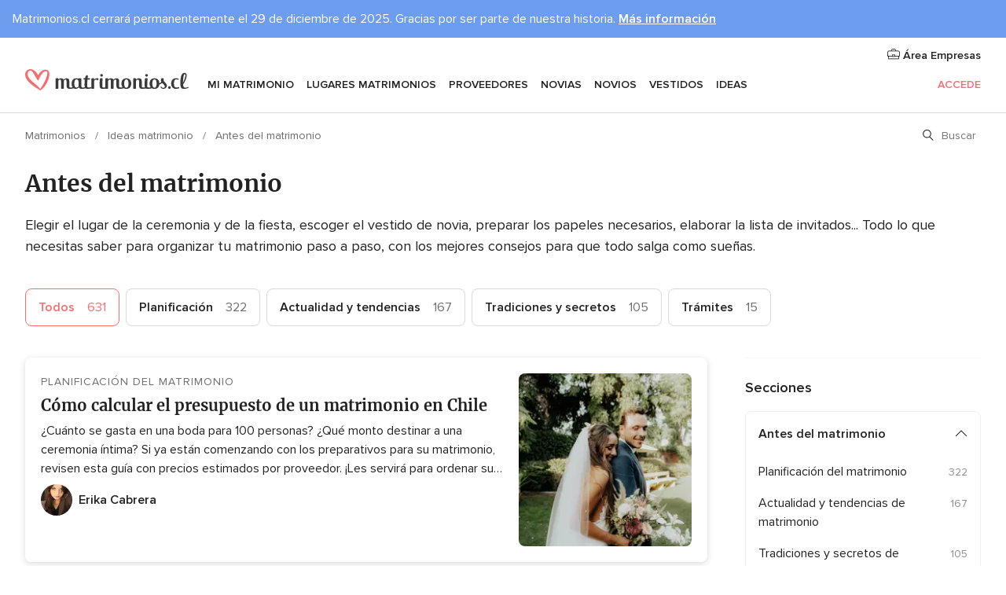

--- FILE ---
content_type: text/html; charset=UTF-8
request_url: https://www.matrimonios.cl/articulos/antes-del-matrimonio--t1
body_size: 27712
content:
<!DOCTYPE html>
<html lang="es-CL" prefix="og: http://ogp.me/ns#">
<head>
<meta http-equiv="Content-Type" content="text/html; charset=utf-8">
<title>Antes del matrimonio | Ideas matrimonio</title>
<meta name="description" content="Elegir el lugar de la ceremonia y de la fiesta, escoger el vestido de novia, preparar los papeles necesarios, elaborar la lista de invitados... Todo lo que necesitas saber para organizar tu matrimonio paso a paso, con los mejores consejos para que">
<meta name="keywords" content="Antes del matrimonio">
<meta name="robots" content="all">
<meta name="distribution" content="global">
<meta name="rating" content="general">
<meta name="pbdate" content="11:38:30 02/12/2025">
<link rel="canonical" href="https://www.matrimonios.cl/articulos/antes-del-matrimonio--t1">
<link rel="alternate" href="android-app://cl.matrimonios.launcher/matrimonioscl/m.matrimonios.cl/articulos/antes-del-matrimonio--t1">
<meta name="viewport" content="width=device-width, initial-scale=1.0">
<meta name="apple-custom-itunes-app" content="app-id=606930743">
<meta name="apple-itunes-app" content="app-id=606930743, app-argument=https://app.appsflyer.com/id606930743?pid=WP-iOS-CL&c=WP-CL-LANDINGS&s=cl">
<meta name="google-play-app" content="app-id=cl.matrimonios.launcher">
<link rel="shortcut icon" href="https://www.matrimonios.cl/mobile/assets/img/favicon/favicon.png">
<meta property="fb:pages" content="530119887021916" />
<meta property="fb:app_id" content="386135954769373" />
<meta property="og:type" content="website" />
<meta property="og:title" content="Antes del matrimonio | Ideas matrimonio" />
<meta property="og:description" content="Elegir el lugar de la ceremonia y de la fiesta, escoger el vestido de novia, preparar los papeles necesarios, elaborar la lista de invitados... Todo lo que necesitas saber para organizar tu matrimonio paso a paso, con los mejores consejos para que" />
<meta property="og:image" content="https://cdn1.matrimonios.cl/img/social/av_bodas_es_CL.jpg">
<meta property="og:image:secure_url" content="https://cdn1.matrimonios.cl/img/social/av_bodas_es_CL.jpg">
<meta property="og:image:alt" content="Antes del matrimonio | Ideas matrimonio">
<meta property="og:url" content="https://www.matrimonios.cl/articulos/antes-del-matrimonio--t1" />
<meta name="twitter:card" content="summary_large_image" />
<link rel="stylesheet" href="https://www.matrimonios.cl/builds/desktop/css/symfnw-CL78-1-20251202-001_www_m_/WebBundleResponsiveArticlesBodas.css">
<script>
var internalTrackingService = internalTrackingService || {
triggerSubmit : function() {},
triggerAbandon : function() {},
loaded : false
};
</script>
<script type="text/javascript">
function getCookie (name) {var b = document.cookie.match('(^|;)\\s*' + name + '\\s*=\\s*([^;]+)'); return b ? unescape(b.pop()) : null}
function overrideOneTrustGeo () {
const otgeoCookie = getCookie('otgeo') || '';
const regexp = /^([A-Za-z]+)(?:,([A-Za-z]+))?$/g;
const matches = [...otgeoCookie.matchAll(regexp)][0];
if (matches) {
const countryCode = matches[1];
const stateCode = matches[2];
const geolocationResponse = {
countryCode
};
if (stateCode) {
geolocationResponse.stateCode = stateCode;
}
return {
geolocationResponse
};
}
}
var OneTrust = overrideOneTrustGeo() || undefined;
</script>
<span class="ot-sdk-show-settings" style="display: none"></span>
<script src="https://cdn.cookielaw.org/scripttemplates/otSDKStub.js" data-language="es-CL" data-domain-script="35913e97-06d6-4e19-aa95-aca8eceb2b5e" data-ignore-ga='true' defer></script>
<script>var isCountryCookiesActiveByDefault=true,CONSENT_ANALYTICS_GROUP="C0002",CONSENT_PERSONALIZATION_GROUP="C0003",CONSENT_TARGETED_ADVERTISING_GROUP="C0004",CONSENT_SOCIAL_MEDIA_GROUP="C0005",cookieConsentContent='',hideCookieConsentLayer= '', OptanonAlertBoxClosed='';hideCookieConsentLayer=getCookie('hideCookieConsentLayer');OptanonAlertBoxClosed=getCookie('OptanonAlertBoxClosed');if(hideCookieConsentLayer==="1"||Boolean(OptanonAlertBoxClosed)){cookieConsentContent=queryStringToJSON(getCookie('OptanonConsent')||'');}function getCookie(e){var o=document.cookie.match("(^|;)\\s*"+e+"\\s*=\\s*([^;]+)");return o?unescape(o.pop()):null}function queryStringToJSON(e){var o=e.split("&"),t={};return o.forEach(function(e){e=e.split("="),t[e[0]]=decodeURIComponent(e[1]||"")}),JSON.parse(JSON.stringify(t))}function isCookieGroupAllowed(e){var o=cookieConsentContent.groups;if("string"!=typeof o){if(!isCountryCookiesActiveByDefault && e===CONSENT_ANALYTICS_GROUP && getCookie('hideCookieConsentLayer')==="1"){return true}return isCountryCookiesActiveByDefault;}for(var t=o.split(","),n=0;n<t.length;n++)if(t[n].indexOf(e,0)>=0)return"1"===t[n].split(":")[1];return!1}function userHasAcceptedTheCookies(){var e=document.getElementsByTagName("body")[0],o=document.createEvent("HTMLEvents");cookieConsentContent=queryStringToJSON(getCookie("OptanonConsent")||""),!0===isCookieGroupAllowed(CONSENT_ANALYTICS_GROUP)&&(o.initEvent("analyticsCookiesHasBeenAccepted",!0,!1),e.dispatchEvent(o)),!0===isCookieGroupAllowed(CONSENT_PERSONALIZATION_GROUP)&&(o.initEvent("personalizationCookiesHasBeenAccepted",!0,!1),e.dispatchEvent(o)),!0===isCookieGroupAllowed(CONSENT_TARGETED_ADVERTISING_GROUP)&&(o.initEvent("targetedAdvertisingCookiesHasBeenAccepted",!0,!1),e.dispatchEvent(o)),!0===isCookieGroupAllowed(CONSENT_SOCIAL_MEDIA_GROUP)&&(o.initEvent("socialMediaAdvertisingCookiesHasBeenAccepted",!0,!1),e.dispatchEvent(o))}</script>
<script>
document.getElementsByTagName('body')[0].addEventListener('oneTrustLoaded', function () {
if (OneTrust.GetDomainData()?.ConsentModel?.Name === 'notice only') {
const cookiePolicyLinkSelector = document.querySelectorAll('.ot-sdk-show-settings')
cookiePolicyLinkSelector.forEach((selector) => {
selector.style.display = 'none'
})
}
})
</script>
<script>
function CMP() {
var body = document.getElementsByTagName('body')[0];
var event = document.createEvent('HTMLEvents');
var callbackIAB = (tcData, success) => {
if (success && (tcData.eventStatus === 'tcloaded' || tcData.eventStatus === 'useractioncomplete')) {
window.__tcfapi('removeEventListener', 2, () => {
}, callbackIAB);
if ((typeof window.Optanon !== "undefined" &&
!window.Optanon.GetDomainData().IsIABEnabled) ||
(tcData.gdprApplies &&
typeof window.Optanon !== "undefined" &&
window.Optanon.GetDomainData().IsIABEnabled &&
getCookie('OptanonAlertBoxClosed'))) {
userHasAcceptedTheCookies();
}
if (isCookieGroupAllowed(CONSENT_ANALYTICS_GROUP) !== true) {
event.initEvent('analyticsCookiesHasBeenDenied', true, false);
body.dispatchEvent(event);
}
if (isCookieGroupAllowed(CONSENT_TARGETED_ADVERTISING_GROUP) !== true) {
event.initEvent('targetedAdvertisingCookiesHasBeenDenied', true, false);
body.dispatchEvent(event);
}
if (tcData.gdprApplies && typeof window.Optanon !== "undefined" && window.Optanon.GetDomainData().IsIABEnabled) {
event.initEvent('IABTcDataReady', true, false);
body.dispatchEvent(event);
} else {
event.initEvent('nonIABCountryDataReady', true, false);
body.dispatchEvent(event);
}
}
}
var cnt = 0;
var consentSetInterval = setInterval(function () {
cnt += 1;
if (cnt === 600) {
userHasAcceptedTheCookies();
clearInterval(consentSetInterval);
}
if (typeof window.Optanon !== "undefined" && !window.Optanon.GetDomainData().IsIABEnabled) {
clearInterval(consentSetInterval);
userHasAcceptedTheCookies();
event.initEvent('oneTrustLoaded', true, false);
body.dispatchEvent(event);
event.initEvent('nonIABCountryDataReady', true, false);
body.dispatchEvent(event);
}
if (typeof window.__tcfapi !== "undefined") {
event.initEvent('oneTrustLoaded', true, false);
body.dispatchEvent(event);
clearInterval(consentSetInterval);
window.__tcfapi('addEventListener', 2, callbackIAB);
}
});
}
function OptanonWrapper() {
CMP();
}
</script>
<script async src="https://securepubads.g.doubleclick.net/tag/js/gpt.js"></script>
<script>
var googletag = googletag || {}
googletag.cmd = googletag.cmd || []
const setNonPersonalizedAds = function () {
googletag.pubads().setPrivacySettings({
nonPersonalizedAds: true
});
}
const enableGoogleAdsLazyLoad = function () {
googletag.pubads().enableLazyLoad({
// Fetch slots within 5 viewports.
fetchMarginPercent: 40,
// Render slots within 2 viewports.
renderMarginPercent: 20,
// Double the above values on mobile, where viewports are smaller
// and users tend to scroll faster.
mobileScaling: 2.0
})
}
const refreshAdsSlots = function () {
const slots = googletag.pubads().getSlots()
console.log('[GPT] refreshing slots '+ slots.length)
slots.forEach((slot) => {
if (slot.getHtml() === '') {
googletag.pubads().refresh([slot])
}
})
}
const refreshAdSlot = function (googleAdsObject, slots, domId) {
slots.forEach((slot) => {
var slotDomSlotId = slot.getSlotId().getDomId()
if (slot.getHtml() === '' && domId === slotDomSlotId ) {
googleAdsObject.pubads().refresh([slot])
}
})
}
const showAds = function () {
if (typeof window.gptLoaded !== 'undefined') {
console.log('[GPT] Ads already loaded.');
return;
}
enableGoogleAdsLazyLoad();
googletag.enableServices();
// We need this timeout because sometimes on first landing when we enable the ads an execute the refresh
// with lazy load enabled the slots are not loaded yet in googletag object
setTimeout(function (){
refreshAdsSlots()
}, 1)
window.gptLoaded = true
}
const programmaticShowAds = () => {
const targetedAdvertising = isCookieGroupAllowed(CONSENT_TARGETED_ADVERTISING_GROUP)
const nonPersonalizedAds =  !targetedAdvertising
console.info('[GPT] Targeted Advertising: '+targetedAdvertising)
console.info('[GPT] Non-personalized ADS: '+nonPersonalizedAds)
if (targetedAdvertising) {
showAds()
}
}
const programmaticAds = function () {
if (typeof window.__tcfapi !== 'undefined') {
console.info("[GPT] __tcfapi ON.")
window.__tcfapi('getTCData', 2, (tcData, success) => {
if (!success) {
return
}
if (!tcData.gdprApplies) {
showAds()
return
}
programmaticShowAds()
})
} else if(typeof window._uspapi !== 'undefined') {
console.info("[GPT] _uspapi ON.")
window.__uspapi('getUSPData', 1 , (uspData, success) => {
if (!success) {
return
}
if (!tcData.gpcEnabled) {
showAds()
return
}
programmaticShowAds()
})
} else {
// IN US ads are loaded but without personalized ads
}
}
const nonIABCountriesAds = function () {
showAds()
}
document.addEventListener('DOMContentLoaded', function () {
document.getElementsByTagName('body')[0].addEventListener('IABTcDataReady', function () {
console.log('[GPT] Event: IABTcDataReady loaded before googletag push')
window.gptCmpIABDataReadyEventAlreadyLoaded = true
})
document.getElementsByTagName('body')[0].addEventListener('nonIABCountryDataReady', function () {
console.log('[GPT] Event: nonIABCountryDataReady loaded before googletag push')
window.gptCmpNonIABCountryDataReadyEventAlreadyLoaded = true
})
});
googletag.cmd.push(function () {
var slot0 = googletag.defineSlot('/4879/Ideas.n_CL/Desktop/main/rightrailtop', [[300,600],[300,250],[1,1]], 'div-gpt-ad-1334158298810-0').addService(googletag.pubads());
var slot1 = googletag.defineSlot('/4879/Ideas.n_CL/Desktop/main/rightrailmiddle', [[300,600],[300,250],[1,1]], 'div-gpt-ad-1334158298810-1').addService(googletag.pubads());
var slot2 = googletag.defineSlot('/4879/Ideas.n_CL/Desktop/main/rightrailbottom', [[300,600],[300,250],[1,1]], 'div-gpt-ad-1334158298810-2').addService(googletag.pubads());
googletag.pubads().addEventListener('slotRequested', function (event) {
console.log('[GPT]', event.slot.getSlotElementId(), 'fetched')
})
googletag.pubads().addEventListener('slotOnload', function (event) {
console.log('[GPT]', event.slot.getSlotElementId(), 'rendered')
})
googletag.pubads().disableInitialLoad()
document.getElementsByTagName('body')[0].addEventListener('IABTcDataReady', function () {
console.log('[GPT] Event: IABTcDataReady')
programmaticAds()
})
document.getElementsByTagName('body')[0].addEventListener('nonIABCountryDataReady', function () {
console.log('[GPT] Event: nonIABCountryDataReady')
nonIABCountriesAds()
})
googletag.enableServices();
if (window.gptCmpIABDataReadyEventAlreadyLoaded) {
programmaticAds()
} else if (window.gptCmpNonIABCountryDataReadyEventAlreadyLoaded) {
nonIABCountriesAds()
}
/* We fire a global event when DFP library has been loaded */
setTimeout(function () {
if (typeof window.app !== 'undefined' && typeof window.app.event !== 'undefined') {
window.app.event.emit('DFP::Loaded', googletag)
}
}, 0)
})
</script>
</head><body>
<script>
var gtagScript = function() { var s = document.createElement("script"), el = document.getElementsByTagName("script")[0]; s.defer = true;
s.src = "https://www.googletagmanager.com/gtag/js?id=G-89QRM7W6CZ";
el.parentNode.insertBefore(s, el);}
window.dataLayer = window.dataLayer || [];
const analyticsGroupOpt = isCookieGroupAllowed(CONSENT_ANALYTICS_GROUP) === true;
const targetedAdsOpt = isCookieGroupAllowed(CONSENT_TARGETED_ADVERTISING_GROUP) === true;
const personalizationOpt = isCookieGroupAllowed(CONSENT_PERSONALIZATION_GROUP) === true;
window['gtag_enable_tcf_support'] = true;
document.getElementsByTagName('body')[0].addEventListener('oneTrustLoaded', function () {
gtagScript();
});
function gtag(){dataLayer.push(arguments);}
gtag('js', new Date());
gtag('consent', 'default', {
'analytics_storage': analyticsGroupOpt ? 'granted' : 'denied',
'ad_storage': targetedAdsOpt ? 'granted' : 'denied',
'ad_user_data': targetedAdsOpt ? 'granted' : 'denied',
'ad_user_personalization': targetedAdsOpt ? 'granted' : 'denied',
'functionality_storage': targetedAdsOpt ? 'granted' : 'denied',
'personalization_storage': personalizationOpt ? 'granted' : 'denied',
'security_storage': 'granted'
});
gtag('set', 'ads_data_redaction', !analyticsGroupOpt);
gtag('set', 'allow_ad_personalization_signals', analyticsGroupOpt);
gtag('set', 'allow_google_signals', analyticsGroupOpt);
gtag('set', 'allow_interest_groups', analyticsGroupOpt);
gtag('config', 'G-89QRM7W6CZ', { groups: 'analytics', 'send_page_view': false });
gtag('config', 'AW-776586397', { groups: 'adwords' });
</script>

<div id="app-apps-download-banner" class="branch-banner-placeholder branchBannerPlaceholder"></div>

<a class="layoutSkipMain" href="#layoutMain">Ir al contenido principal</a>
<style>
.topAlert {
color: #222222;
}
.topAlert__wrapper {
max-width: 1360px;
padding: 12px 16px;
box-sizing: border-box;
text-align: left;
margin: 0 auto;
}
.topAlert--info {
background-color: #6C9DEE;
color: #FFFFFF;
.topAlert__wrapper {
position: relative;
}
}
}
</style>
<div class="topAlert topAlert--info">
<div class="topAlert__wrapper">Matrimonios.cl cerrará permanentemente el 29 de diciembre de 2025. Gracias por ser parte de nuestra historia. <a href='https://www.matrimonios.cl/articulos/matrimonios-cl-se-despide-todo-lo-que-tienes-que-saber--c8958' style='text-decoration: underline;font-weight: 600;color:#FFFFFF' target='_blank' rel='noopener noreferrer'>Más información</a></div>
</div>
<header class="layoutHeader">
<span class="layoutHeader__hamburger app-header-menu-toggle">
<i class="svgIcon app-svg-async svgIcon__list-menu "   data-name="_common/list-menu" data-svg="https://cdn1.matrimonios.cl/assets/svg/optimized/_common/list-menu.svg" data-svg-lazyload="1"></i></span>
<a class="layoutHeader__logoAnchor app-analytics-event-click"
href="https://www.matrimonios.cl/">
<img src="https://www.matrimonios.cl/assets/img/logos/gen_logoHeader.svg"   alt="Matrimonios"  width="208" height="27"   >
</a>
<nav class="layoutHeader__nav app-header-nav">
<ul class="layoutNavMenu app-header-list">
<li class="layoutNavMenu__header">
<i class="svgIcon app-svg-async svgIcon__close layoutNavMenu__itemClose app-header-menu-toggle"   data-name="_common/close" data-svg="https://cdn1.matrimonios.cl/assets/svg/optimized/_common/close.svg" data-svg-lazyload="1"></i>        </li>
<li class="layoutNavMenu__item app-header-menu-item-openSection layoutNavMenu__item--my_wedding ">
<a href="https://www.matrimonios.cl/organizador-matrimonio"
class="layoutNavMenu__anchor app-header-menu-itemAnchor app-analytics-track-event-click "
data-tracking-section="header" data-tracking-category="Navigation" data-tracking-category-authed="1"
data-tracking-dt="tools"                >
Mi matrimonio                </a>
<i class="svgIcon app-svg-async svgIcon__angleRightBlood layoutNavMenu__anchorArrow"   data-name="_common/angleRightBlood" data-svg="https://cdn1.matrimonios.cl/assets/svg/optimized/_common/angleRightBlood.svg" data-svg-lazyload="1"></i>
<div class="layoutNavMenuTab app-header-menu-itemDropdown">
<div class="layoutNavMenuTab__layout">
<div class="layoutNavMenuTab__header">
<i class="svgIcon app-svg-async svgIcon__angleLeftBlood layoutNavMenuTab__icon app-header-menu-item-closeSection"   data-name="_common/angleLeftBlood" data-svg="https://cdn1.matrimonios.cl/assets/svg/optimized/_common/angleLeftBlood.svg" data-svg-lazyload="1"></i>    <a class="layoutNavMenuTab__title" href="https://www.matrimonios.cl/organizador-matrimonio">
Mi matrimonio    </a>
<i class="svgIcon app-svg-async svgIcon__close layoutNavMenuTab__iconClose app-header-menu-toggle"   data-name="_common/close" data-svg="https://cdn1.matrimonios.cl/assets/svg/optimized/_common/close.svg" data-svg-lazyload="1"></i></div>
<div class="layoutNavMenuTabMyWedding">
<div class="layoutNavMenuTabMyWeddingList">
<a class="layoutNavMenuTabMyWedding__title" href="https://www.matrimonios.cl/organizador-matrimonio">
Mi organizador de matrimonio        </a>
<ul class="layoutNavMenuTabMyWeddingList__content ">
<li class="layoutNavMenuTabMyWeddingList__item layoutNavMenuTabMyWeddingList__item--viewAll">
<a href="https://www.matrimonios.cl/organizador-matrimonio">Ver todo</a>
</li>
<li class="layoutNavMenuTabMyWeddingList__item "
>
<a href="https://www.matrimonios.cl/agenda-matrimonio">
<i class="svgIcon app-svg-async svgIcon__checklist layoutNavMenuTabMyWeddingList__itemIcon"   data-name="tools/categories/checklist" data-svg="https://cdn1.matrimonios.cl/assets/svg/optimized/tools/categories/checklist.svg" data-svg-lazyload="1"></i>                        Agenda                    </a>
</li>
<li class="layoutNavMenuTabMyWeddingList__item "
>
<a href="https://www.matrimonios.cl/lista-invitados-matrimonio">
<i class="svgIcon app-svg-async svgIcon__guests layoutNavMenuTabMyWeddingList__itemIcon"   data-name="tools/categories/guests" data-svg="https://cdn1.matrimonios.cl/assets/svg/optimized/tools/categories/guests.svg" data-svg-lazyload="1"></i>                        Invitados                    </a>
</li>
<li class="layoutNavMenuTabMyWeddingList__item "
>
<a href="https://www.matrimonios.cl/organizador-mesas-matrimonio">
<i class="svgIcon app-svg-async svgIcon__tables layoutNavMenuTabMyWeddingList__itemIcon"   data-name="tools/categories/tables" data-svg="https://cdn1.matrimonios.cl/assets/svg/optimized/tools/categories/tables.svg" data-svg-lazyload="1"></i>                        Mesas                    </a>
</li>
<li class="layoutNavMenuTabMyWeddingList__item "
>
<a href="https://www.matrimonios.cl/presupuesto-matrimonio">
<i class="svgIcon app-svg-async svgIcon__budget layoutNavMenuTabMyWeddingList__itemIcon"   data-name="tools/categories/budget" data-svg="https://cdn1.matrimonios.cl/assets/svg/optimized/tools/categories/budget.svg" data-svg-lazyload="1"></i>                        Presupuestador                    </a>
</li>
<li class="layoutNavMenuTabMyWeddingList__item "
>
<a href="https://www.matrimonios.cl/mis-proveedores-matrimonio">
<i class="svgIcon app-svg-async svgIcon__vendors layoutNavMenuTabMyWeddingList__itemIcon"   data-name="tools/categories/vendors" data-svg="https://cdn1.matrimonios.cl/assets/svg/optimized/tools/categories/vendors.svg" data-svg-lazyload="1"></i>                        Proveedores                    </a>
</li>
<li class="layoutNavMenuTabMyWeddingList__item "
>
<a href="https://www.matrimonios.cl/mis-vestidos-novia">
<i class="svgIcon app-svg-async svgIcon__dresses layoutNavMenuTabMyWeddingList__itemIcon"   data-name="tools/categories/dresses" data-svg="https://cdn1.matrimonios.cl/assets/svg/optimized/tools/categories/dresses.svg" data-svg-lazyload="1"></i>                        Vestidos                    </a>
</li>
<li class="layoutNavMenuTabMyWeddingList__item "
>
<a href="https://www.matrimonios.cl/website/index.php?actionReferrer=8">
<i class="svgIcon app-svg-async svgIcon__website layoutNavMenuTabMyWeddingList__itemIcon"   data-name="tools/categories/website" data-svg="https://cdn1.matrimonios.cl/assets/svg/optimized/tools/categories/website.svg" data-svg-lazyload="1"></i>                        Web matrimonio                    </a>
</li>
</ul>
</div>
<div class="layoutNavMenuTabMyWeddingBanners">
<div class="layoutNavMenuBannerBox app-header-menu-banner app-link "
data-href="https://www.matrimonios.cl/app-matrimonios"
>
<div class="layoutNavMenuBannerBox__content">
<p class="layoutNavMenuBannerBox__title">Descarga la app</p>
<span class="layoutNavMenuBannerBox__subtitle">Organiza tu matrimonio dónde y cuándo quieras</span>
</div>
<img data-src="https://www.matrimonios.cl/assets/img/logos/square-icon.svg"  class="lazyload layoutNavMenuBannerBox__icon" alt="Ícono de app"  width="60" height="60"  >
</div>
<div class="layoutNavMenuBannerBox app-header-menu-banner app-link "
data-href="https://www.matrimonios.cl/album-matrimonio-wedshoots"
>
<div class="layoutNavMenuBannerBox__content">
<a class="layoutNavMenuBannerBox__title" href="https://www.matrimonios.cl/album-matrimonio-wedshoots">Wedshoots</a>
<span class="layoutNavMenuBannerBox__subtitle">Todas las fotos de tus invitados recopiladas en un álbum</span>
</div>
<img data-src="https://www.matrimonios.cl/assets/img/wedshoots/ico_wedshoots.svg"  class="lazyload layoutNavMenuBannerBox__icon" alt="Ícono de Wedshoots"  width="60" height="60"  >
</div>
</div>
</div>    </div>
</div>
</li>
<li class="layoutNavMenu__item app-header-menu-item-openSection layoutNavMenu__item--venues ">
<a href="https://www.matrimonios.cl/lugares-matrimonios"
class="layoutNavMenu__anchor app-header-menu-itemAnchor app-analytics-track-event-click "
data-tracking-section="header" data-tracking-category="Navigation" data-tracking-category-authed="1"
data-tracking-dt="venues"                >
Lugares matrimonios                </a>
<i class="svgIcon app-svg-async svgIcon__angleRightBlood layoutNavMenu__anchorArrow"   data-name="_common/angleRightBlood" data-svg="https://cdn1.matrimonios.cl/assets/svg/optimized/_common/angleRightBlood.svg" data-svg-lazyload="1"></i>
<div class="layoutNavMenuTab app-header-menu-itemDropdown">
<div class="layoutNavMenuTab__layout">
<div class="layoutNavMenuTab__header">
<i class="svgIcon app-svg-async svgIcon__angleLeftBlood layoutNavMenuTab__icon app-header-menu-item-closeSection"   data-name="_common/angleLeftBlood" data-svg="https://cdn1.matrimonios.cl/assets/svg/optimized/_common/angleLeftBlood.svg" data-svg-lazyload="1"></i>    <a class="layoutNavMenuTab__title" href="https://www.matrimonios.cl/lugares-matrimonios">
Lugares de matrimonio    </a>
<i class="svgIcon app-svg-async svgIcon__close layoutNavMenuTab__iconClose app-header-menu-toggle"   data-name="_common/close" data-svg="https://cdn1.matrimonios.cl/assets/svg/optimized/_common/close.svg" data-svg-lazyload="1"></i></div>
<div class="layoutNavMenuTabVenues">
<div class="layoutNavMenuTabVenues__categories">
<div class="layoutNavMenuTabVenuesList">
<a class="layoutNavMenuTabVenues__title"
href="https://www.matrimonios.cl/lugares-matrimonios">
Lugares matrimonios            </a>
<ul class="layoutNavMenuTabVenuesList__content">
<li class="layoutNavMenuTabVenuesList__item layoutNavMenuTabVenuesList__item--viewAll">
<a href="https://www.matrimonios.cl/lugares-matrimonios">Ver todo</a>
</li>
<li class="layoutNavMenuTabVenuesList__item">
<a href="https://www.matrimonios.cl/centros-de-eventos">
Centros de eventos                        </a>
</li>
<li class="layoutNavMenuTabVenuesList__item">
<a href="https://www.matrimonios.cl/casona-de-eventos">
Casona de eventos                        </a>
</li>
<li class="layoutNavMenuTabVenuesList__item">
<a href="https://www.matrimonios.cl/hoteles-matrimonios">
Hoteles matrimonios                        </a>
</li>
<li class="layoutNavMenuTabVenuesList__item">
<a href="https://www.matrimonios.cl/restaurantes-matrimonios">
Restaurantes matrimonios                        </a>
</li>
<li class="layoutNavMenuTabVenuesList__item">
<a href="https://www.matrimonios.cl/salones-eventos">
Salones eventos                        </a>
</li>
<li class="layoutNavMenuTabVenuesList__item">
<a href="https://www.matrimonios.cl/parcela-de-eventos">
Parcela de eventos                        </a>
</li>
<li class="layoutNavMenuTabVenuesList__item">
<a href="https://www.matrimonios.cl/bodas-en-la-playa">
Bodas en la playa                        </a>
</li>
<li class="layoutNavMenuTabVenuesList__item">
<a href="https://www.matrimonios.cl/locales-eventos">
Locales eventos                        </a>
</li>
<li class="layoutNavMenuTabVenuesList__item">
<a href="https://www.matrimonios.cl/espacios-singulares">
Espacios Singulares                        </a>
</li>
<li class="layoutNavMenuTabVenuesList__item layoutNavMenuTabVenuesList__item--highlight">
<a href="https://www.matrimonios.cl/promociones/lugares-matrimonios">
Promociones                        </a>
</li>
</ul>
</div>
</div>
<div class="layoutNavMenuTabVenuesBanners">
<div class="layoutNavMenuBannerBox app-header-menu-banner app-link app-analytics-track-event-click"
data-href="https://www.matrimonios.cl/destination-wedding"
data-tracking-section=header_venues                      data-tracking-category=Navigation                      data-tracking-dt=destination_weddings         >
<div class="layoutNavMenuBannerBox__content">
<p class="layoutNavMenuBannerBox__title">Destination Weddings</p>
<span class="layoutNavMenuBannerBox__subtitle">Cásate en el país que siempre has soñado.</span>
</div>
<img class="svgIcon svgIcon__plane_destination layoutNavMenuBannerBox__icon lazyload" data-src="https://cdn1.matrimonios.cl/assets/svg/original/illustration/plane_destination.svg"  alt="illustration plane destination" width="56" height="56" >    </div>
</div>
</div>
</div>
</div>
</li>
<li class="layoutNavMenu__item app-header-menu-item-openSection layoutNavMenu__item--vendors ">
<a href="https://www.matrimonios.cl/proveedores"
class="layoutNavMenu__anchor app-header-menu-itemAnchor app-analytics-track-event-click "
data-tracking-section="header" data-tracking-category="Navigation" data-tracking-category-authed="1"
data-tracking-dt="vendors"                >
Proveedores                </a>
<i class="svgIcon app-svg-async svgIcon__angleRightBlood layoutNavMenu__anchorArrow"   data-name="_common/angleRightBlood" data-svg="https://cdn1.matrimonios.cl/assets/svg/optimized/_common/angleRightBlood.svg" data-svg-lazyload="1"></i>
<div class="layoutNavMenuTab app-header-menu-itemDropdown">
<div class="layoutNavMenuTab__layout">
<div class="layoutNavMenuTab__header">
<i class="svgIcon app-svg-async svgIcon__angleLeftBlood layoutNavMenuTab__icon app-header-menu-item-closeSection"   data-name="_common/angleLeftBlood" data-svg="https://cdn1.matrimonios.cl/assets/svg/optimized/_common/angleLeftBlood.svg" data-svg-lazyload="1"></i>    <a class="layoutNavMenuTab__title" href="https://www.matrimonios.cl/proveedores">
Proveedores    </a>
<i class="svgIcon app-svg-async svgIcon__close layoutNavMenuTab__iconClose app-header-menu-toggle"   data-name="_common/close" data-svg="https://cdn1.matrimonios.cl/assets/svg/optimized/_common/close.svg" data-svg-lazyload="1"></i></div>
<div class="layoutNavMenuTabVendors">
<div class="layoutNavMenuTabVendors__content">
<div class="layoutNavMenuTabVendorsList">
<a class="layoutNavMenuTabVendors__title" href="https://www.matrimonios.cl/proveedores">
Empieza a contratar tus proveedores            </a>
<ul class="layoutNavMenuTabVendorsList__content">
<li class="layoutNavMenuTabVendorsList__item layoutNavMenuTabVendorsList__item--viewAll">
<a href="https://www.matrimonios.cl/proveedores">Ver todo</a>
</li>
<li class="layoutNavMenuTabVendorsList__item">
<i class="svgIcon app-svg-async svgIcon__categPhoto layoutNavMenuTabVendorsList__itemIcon"   data-name="vendors/categories/categPhoto" data-svg="https://cdn1.matrimonios.cl/assets/svg/optimized/vendors/categories/categPhoto.svg" data-svg-lazyload="1"></i>                        <a href="https://www.matrimonios.cl/fotografo-matrimonio">
Fotógrafo matrimonio                        </a>
</li>
<li class="layoutNavMenuTabVendorsList__item">
<i class="svgIcon app-svg-async svgIcon__categVideo layoutNavMenuTabVendorsList__itemIcon"   data-name="vendors/categories/categVideo" data-svg="https://cdn1.matrimonios.cl/assets/svg/optimized/vendors/categories/categVideo.svg" data-svg-lazyload="1"></i>                        <a href="https://www.matrimonios.cl/video-matrimonio">
Video matrimonio                        </a>
</li>
<li class="layoutNavMenuTabVendorsList__item">
<i class="svgIcon app-svg-async svgIcon__categMusic layoutNavMenuTabVendorsList__itemIcon"   data-name="vendors/categories/categMusic" data-svg="https://cdn1.matrimonios.cl/assets/svg/optimized/vendors/categories/categMusic.svg" data-svg-lazyload="1"></i>                        <a href="https://www.matrimonios.cl/musica-matrimonio">
Música matrimonio                        </a>
</li>
<li class="layoutNavMenuTabVendorsList__item">
<i class="svgIcon app-svg-async svgIcon__categCatering layoutNavMenuTabVendorsList__itemIcon"   data-name="vendors/categories/categCatering" data-svg="https://cdn1.matrimonios.cl/assets/svg/optimized/vendors/categories/categCatering.svg" data-svg-lazyload="1"></i>                        <a href="https://www.matrimonios.cl/banquetes">
Banquetes                        </a>
</li>
<li class="layoutNavMenuTabVendorsList__item">
<i class="svgIcon app-svg-async svgIcon__categRental layoutNavMenuTabVendorsList__itemIcon"   data-name="vendors/categories/categRental" data-svg="https://cdn1.matrimonios.cl/assets/svg/optimized/vendors/categories/categRental.svg" data-svg-lazyload="1"></i>                        <a href="https://www.matrimonios.cl/autos-matrimonio">
Autos matrimonio                        </a>
</li>
<li class="layoutNavMenuTabVendorsList__item">
<i class="svgIcon app-svg-async svgIcon__categInvite layoutNavMenuTabVendorsList__itemIcon"   data-name="vendors/categories/categInvite" data-svg="https://cdn1.matrimonios.cl/assets/svg/optimized/vendors/categories/categInvite.svg" data-svg-lazyload="1"></i>                        <a href="https://www.matrimonios.cl/invitaciones-matrimonio">
Invitaciones matrimonio                        </a>
</li>
<li class="layoutNavMenuTabVendorsList__item">
<i class="svgIcon app-svg-async svgIcon__categGift layoutNavMenuTabVendorsList__itemIcon"   data-name="vendors/categories/categGift" data-svg="https://cdn1.matrimonios.cl/assets/svg/optimized/vendors/categories/categGift.svg" data-svg-lazyload="1"></i>                        <a href="https://www.matrimonios.cl/recuerdos-matrimonios">
Recuerdos matrimonios                        </a>
</li>
<li class="layoutNavMenuTabVendorsList__item">
<i class="svgIcon app-svg-async svgIcon__categFlower layoutNavMenuTabVendorsList__itemIcon"   data-name="vendors/categories/categFlower" data-svg="https://cdn1.matrimonios.cl/assets/svg/optimized/vendors/categories/categFlower.svg" data-svg-lazyload="1"></i>                        <a href="https://www.matrimonios.cl/florerias">
Florerías                        </a>
</li>
<li class="layoutNavMenuTabVendorsList__item">
<i class="svgIcon app-svg-async svgIcon__categPlanner layoutNavMenuTabVendorsList__itemIcon"   data-name="vendors/categories/categPlanner" data-svg="https://cdn1.matrimonios.cl/assets/svg/optimized/vendors/categories/categPlanner.svg" data-svg-lazyload="1"></i>                        <a href="https://www.matrimonios.cl/wedding-planner">
Wedding planner                        </a>
</li>
</ul>
</div>
<div class="layoutNavMenuTabVendorsListOthers">
<p class="layoutNavMenuTabVendorsListOthers__subtitle">Otras categorías</p>
<ul class="layoutNavMenuTabVendorsListOthers__container">
<li class="layoutNavMenuTabVendorsListOthers__item">
<a href="https://www.matrimonios.cl/decoracion-matrimonio">
Decoración matrimonio                        </a>
</li>
<li class="layoutNavMenuTabVendorsListOthers__item">
<a href="https://www.matrimonios.cl/carpas-de-eventos">
Carpas de eventos                        </a>
</li>
<li class="layoutNavMenuTabVendorsListOthers__item">
<a href="https://www.matrimonios.cl/animacion-de-eventos">
Animación de eventos                        </a>
</li>
<li class="layoutNavMenuTabVendorsListOthers__item">
<a href="https://www.matrimonios.cl/lista-de-novios">
Lista de novios                        </a>
</li>
<li class="layoutNavMenuTabVendorsListOthers__item">
<a href="https://www.matrimonios.cl/luna-de-miel">
Luna de miel                        </a>
</li>
<li class="layoutNavMenuTabVendorsListOthers__item">
<a href="https://www.matrimonios.cl/torta-novios">
Torta novios                        </a>
</li>
<li class="layoutNavMenuTabVendorsListOthers__item">
<a href="https://www.matrimonios.cl/photobooth">
Photobooth                        </a>
</li>
<li class="layoutNavMenuTabVendorsListOthers__item">
<a href="https://www.matrimonios.cl/cotillon">
Cotillón                        </a>
</li>
<li class="layoutNavMenuTabVendorsListOthers__item">
<a href="https://www.matrimonios.cl/barras-moviles">
Barras móviles                        </a>
</li>
<li class="layoutNavMenuTabVendorsListOthers__item">
<a href="https://www.matrimonios.cl/food-truck-y-mesas-de-dulces">
Food truck y mesas de dulces                        </a>
</li>
<li class="layoutNavMenuTabVendorsListOthers__deals">
<a href="https://www.matrimonios.cl/promociones/proveedores">
Promociones                        </a>
</li>
</ul>
</div>
</div>
<div class="layoutNavMenuTabVendorsBanners">
<div class="layoutNavMenuBannerBox app-header-menu-banner app-link app-analytics-track-event-click"
data-href="https://www.matrimonios.cl/destination-wedding"
data-tracking-section=header_vendors                      data-tracking-category=Navigation                      data-tracking-dt=destination_weddings         >
<div class="layoutNavMenuBannerBox__content">
<p class="layoutNavMenuBannerBox__title">Destination Weddings</p>
<span class="layoutNavMenuBannerBox__subtitle">Cásate en el país que siempre has soñado.</span>
</div>
<img class="svgIcon svgIcon__plane_destination layoutNavMenuBannerBox__icon lazyload" data-src="https://cdn1.matrimonios.cl/assets/svg/original/illustration/plane_destination.svg"  alt="illustration plane destination" width="56" height="56" >    </div>
</div>
<div class="layoutNavMenuTabVendorsOtherTabs">
<div class="layoutNavMenuTabVendorsBride">
<p class="layoutNavMenuTabVendorsOtherTabs__subtitle">Novias</p>
<ul class="layoutNavMenuTabVendorsOtherTabsList">
<li class="layoutNavMenuTabVendorsOtherTabsList__item">
<a href="https://www.matrimonios.cl/tiendas-de-novia">
Tiendas de novia                                </a>
</li>
<li class="layoutNavMenuTabVendorsOtherTabsList__item">
<a href="https://www.matrimonios.cl/accesorios-novia">
Accesorios novia                                </a>
</li>
<li class="layoutNavMenuTabVendorsOtherTabsList__item">
<a href="https://www.matrimonios.cl/argollas-de-matrimonio">
Argollas de matrimonio                                </a>
</li>
<li class="layoutNavMenuTabVendorsOtherTabsList__item">
<a href="https://www.matrimonios.cl/belleza-novias">
Belleza novias                                </a>
</li>
<li class="layoutNavMenuTabVendorsOtherTabsList__item">
<a href="https://www.matrimonios.cl/trajes-fiesta">
Trajes fiesta                                </a>
</li>
<li class="layoutNavMenuTabVendorsOtherTabsList__item">
<a href="https://www.matrimonios.cl/trajes-madrina">
Trajes madrina                                </a>
</li>
<li class="layoutNavMenuTabVendorsOtherTabsList__item layoutNavMenuTabVendorsOtherTabsList__item--deals">
<a href="https://www.matrimonios.cl/promociones/novias">
Promociones                            </a>
</li>
</ul>
</div>
<div class="layoutNavMenuTabVendorsGrooms">
<p class="layoutNavMenuTabVendorsOtherTabs__subtitle">Novios</p>
<ul class="layoutNavMenuTabVendorsOtherTabsList">
<li class="layoutNavMenuTabVendorsOtherTabsList__item">
<a href="https://www.matrimonios.cl/trajes-novio">
Trajes novio                                </a>
</li>
<li class="layoutNavMenuTabVendorsOtherTabsList__item">
<a href="https://www.matrimonios.cl/accesorios-novio">
Accesorios novio                                </a>
</li>
<li class="layoutNavMenuTabVendorsOtherTabsList__item">
<a href="https://www.matrimonios.cl/cuidado-masculino">
Cuidado masculino                                </a>
</li>
<li class="layoutNavMenuTabVendorsOtherTabsList__item layoutNavMenuTabVendorsOtherTabsList__item--deals">
<a href="https://www.matrimonios.cl/promociones/novios">
Promociones                            </a>
</li>
</ul>
</div>
</div>
</div>    </div>
</div>
</li>
<li class="layoutNavMenu__item app-header-menu-item-openSection layoutNavMenu__item--brides ">
<a href="https://www.matrimonios.cl/novias"
class="layoutNavMenu__anchor app-header-menu-itemAnchor app-analytics-track-event-click "
data-tracking-section="header" data-tracking-category="Navigation" data-tracking-category-authed="1"
>
Novias                </a>
<i class="svgIcon app-svg-async svgIcon__angleRightBlood layoutNavMenu__anchorArrow"   data-name="_common/angleRightBlood" data-svg="https://cdn1.matrimonios.cl/assets/svg/optimized/_common/angleRightBlood.svg" data-svg-lazyload="1"></i>
<div class="layoutNavMenuTab app-header-menu-itemDropdown">
<div class="layoutNavMenuTab__layout">
<div class="layoutNavMenuTab__header">
<i class="svgIcon app-svg-async svgIcon__angleLeftBlood layoutNavMenuTab__icon app-header-menu-item-closeSection"   data-name="_common/angleLeftBlood" data-svg="https://cdn1.matrimonios.cl/assets/svg/optimized/_common/angleLeftBlood.svg" data-svg-lazyload="1"></i>    <a class="layoutNavMenuTab__title" href="https://www.matrimonios.cl/novias">
Novias    </a>
<i class="svgIcon app-svg-async svgIcon__close layoutNavMenuTab__iconClose app-header-menu-toggle"   data-name="_common/close" data-svg="https://cdn1.matrimonios.cl/assets/svg/optimized/_common/close.svg" data-svg-lazyload="1"></i></div>
<div class="layoutNavMenuTabBridesGrooms">
<div class="layoutNavMenuTabBridesGroomsList">
<a class="layoutNavMenuTabBridesGrooms__title" href="https://www.matrimonios.cl/novias">
Novias        </a>
<ul class="layoutNavMenuTabBridesGroomsList__content">
<li class="layoutNavMenuTabBridesGroomsList__item layoutNavMenuTabBridesGroomsList__item--viewAll">
<a href="https://www.matrimonios.cl/novias">Ver todo</a>
</li>
<li class="layoutNavMenuTabBridesGroomsList__item">
<a href="https://www.matrimonios.cl/tiendas-de-novia">
Tiendas de novia                    </a>
</li>
<li class="layoutNavMenuTabBridesGroomsList__item">
<a href="https://www.matrimonios.cl/accesorios-novia">
Accesorios novia                    </a>
</li>
<li class="layoutNavMenuTabBridesGroomsList__item">
<a href="https://www.matrimonios.cl/argollas-de-matrimonio">
Argollas de matrimonio                    </a>
</li>
<li class="layoutNavMenuTabBridesGroomsList__item">
<a href="https://www.matrimonios.cl/belleza-novias">
Belleza novias                    </a>
</li>
<li class="layoutNavMenuTabBridesGroomsList__item">
<a href="https://www.matrimonios.cl/trajes-fiesta">
Trajes fiesta                    </a>
</li>
<li class="layoutNavMenuTabBridesGroomsList__item">
<a href="https://www.matrimonios.cl/trajes-madrina">
Trajes madrina                    </a>
</li>
<li class="layoutNavMenuTabBridesGroomsList__item layoutNavMenuTabBridesGroomsList__item--highlight">
<a href="https://www.matrimonios.cl/promociones/novias">
Promociones                </a>
</li>
</ul>
</div>
<div class="layoutNavMenuTabBridesGroomsBanner">
<div class="layoutNavMenuBannerBox app-header-menu-banner app-link "
data-href="https://www.matrimonios.cl/vestidos-novia"
>
<div class="layoutNavMenuBannerBox__content">
<p class="layoutNavMenuBannerBox__title">Catálogo de vestidos</p>
<span class="layoutNavMenuBannerBox__subtitle">Elige el tuyo y encuentra tu tienda más cercana.</span>
</div>
<img class="svgIcon svgIcon__dress layoutNavMenuBannerBox__icon lazyload" data-src="https://cdn1.matrimonios.cl/assets/svg/original/illustration/dress.svg"  alt="illustration dress" width="56" height="56" >    </div>
</div>
</div>    </div>
</div>
</li>
<li class="layoutNavMenu__item app-header-menu-item-openSection layoutNavMenu__item--grooms ">
<a href="https://www.matrimonios.cl/novios"
class="layoutNavMenu__anchor app-header-menu-itemAnchor app-analytics-track-event-click "
data-tracking-section="header" data-tracking-category="Navigation" data-tracking-category-authed="1"
>
Novios                </a>
<i class="svgIcon app-svg-async svgIcon__angleRightBlood layoutNavMenu__anchorArrow"   data-name="_common/angleRightBlood" data-svg="https://cdn1.matrimonios.cl/assets/svg/optimized/_common/angleRightBlood.svg" data-svg-lazyload="1"></i>
<div class="layoutNavMenuTab app-header-menu-itemDropdown">
<div class="layoutNavMenuTab__layout">
<div class="layoutNavMenuTab__header">
<i class="svgIcon app-svg-async svgIcon__angleLeftBlood layoutNavMenuTab__icon app-header-menu-item-closeSection"   data-name="_common/angleLeftBlood" data-svg="https://cdn1.matrimonios.cl/assets/svg/optimized/_common/angleLeftBlood.svg" data-svg-lazyload="1"></i>    <a class="layoutNavMenuTab__title" href="https://www.matrimonios.cl/novios">
Novios    </a>
<i class="svgIcon app-svg-async svgIcon__close layoutNavMenuTab__iconClose app-header-menu-toggle"   data-name="_common/close" data-svg="https://cdn1.matrimonios.cl/assets/svg/optimized/_common/close.svg" data-svg-lazyload="1"></i></div>
<div class="layoutNavMenuTabBridesGrooms">
<div class="layoutNavMenuTabBridesGroomsList">
<a class="layoutNavMenuTabBridesGrooms__title" href="https://www.matrimonios.cl/novios">
Novios        </a>
<ul class="layoutNavMenuTabBridesGroomsList__content">
<li class="layoutNavMenuTabBridesGroomsList__item layoutNavMenuTabBridesGroomsList__item--viewAll">
<a href="https://www.matrimonios.cl/novios">Ver todo</a>
</li>
<li class="layoutNavMenuTabBridesGroomsList__item">
<a href="https://www.matrimonios.cl/trajes-novio">
Trajes novio                    </a>
</li>
<li class="layoutNavMenuTabBridesGroomsList__item">
<a href="https://www.matrimonios.cl/accesorios-novio">
Accesorios novio                    </a>
</li>
<li class="layoutNavMenuTabBridesGroomsList__item">
<a href="https://www.matrimonios.cl/cuidado-masculino">
Cuidado masculino                    </a>
</li>
<li class="layoutNavMenuTabBridesGroomsList__item layoutNavMenuTabBridesGroomsList__item--highlight">
<a href="https://www.matrimonios.cl/promociones/novios">
Promociones                </a>
</li>
</ul>
</div>
<div class="layoutNavMenuTabBridesGroomsBanner">
<div class="layoutNavMenuBannerBox app-header-menu-banner app-link "
data-href="https://www.matrimonios.cl/trajes-de-novio"
>
<div class="layoutNavMenuBannerBox__content">
<p class="layoutNavMenuBannerBox__title">Catálogo de trajes de novio</p>
<span class="layoutNavMenuBannerBox__subtitle">Elige el tuyo y encuentra tu tienda más cercana.</span>
</div>
<img class="svgIcon svgIcon__bowtie_blue layoutNavMenuBannerBox__icon lazyload" data-src="https://cdn1.matrimonios.cl/assets/svg/original/illustration/bowtie_blue.svg"  alt="illustration bowtie blue" width="56" height="56" >    </div>
</div>
</div>    </div>
</div>
</li>
<li class="layoutNavMenu__item app-header-menu-item-openSection layoutNavMenu__item--dresses ">
<a href="https://www.matrimonios.cl/vestidos-novia"
class="layoutNavMenu__anchor app-header-menu-itemAnchor app-analytics-track-event-click "
data-tracking-section="header" data-tracking-category="Navigation" data-tracking-category-authed="1"
data-tracking-dt="dresses"                >
Vestidos                </a>
<i class="svgIcon app-svg-async svgIcon__angleRightBlood layoutNavMenu__anchorArrow"   data-name="_common/angleRightBlood" data-svg="https://cdn1.matrimonios.cl/assets/svg/optimized/_common/angleRightBlood.svg" data-svg-lazyload="1"></i>
<div class="layoutNavMenuTab app-header-menu-itemDropdown">
<div class="layoutNavMenuTab__layout">
<div class="layoutNavMenuTab__header">
<i class="svgIcon app-svg-async svgIcon__angleLeftBlood layoutNavMenuTab__icon app-header-menu-item-closeSection"   data-name="_common/angleLeftBlood" data-svg="https://cdn1.matrimonios.cl/assets/svg/optimized/_common/angleLeftBlood.svg" data-svg-lazyload="1"></i>    <a class="layoutNavMenuTab__title" href="https://www.matrimonios.cl/vestidos-novia">
Vestidos    </a>
<i class="svgIcon app-svg-async svgIcon__close layoutNavMenuTab__iconClose app-header-menu-toggle"   data-name="_common/close" data-svg="https://cdn1.matrimonios.cl/assets/svg/optimized/_common/close.svg" data-svg-lazyload="1"></i></div>
<div class="layoutNavMenuTabDresses">
<div class="layoutNavMenuTabDressesList">
<a class="layoutNavMenuTabDresses__title" href="https://www.matrimonios.cl/vestidos-novia">
Lo último en moda nupcial        </a>
<ul class="layoutNavMenuTabDressesList__content">
<li class="layoutNavMenuTabDressesList__item layoutNavMenuTabDressesList__item--viewAll">
<a href="https://www.matrimonios.cl/vestidos-novia">Ver todo</a>
</li>
<li class="layoutNavMenuTabDressesList__item">
<a href="https://www.matrimonios.cl/vestidos-novia" class="layoutNavMenuTabDressesList__Link">
<i class="svgIcon app-svg-async svgIcon__bride-dress layoutNavMenuTabDressesList__itemIcon"   data-name="dresses/categories/bride-dress" data-svg="https://cdn1.matrimonios.cl/assets/svg/optimized/dresses/categories/bride-dress.svg" data-svg-lazyload="1"></i>                        Novia                    </a>
</li>
</ul>
</div>
<div class="layoutNavMenuTabDressesFeatured">
<p class="layoutNavMenuTabDresses__subtitle">Diseñadores destacados</p>
<div class="layoutNavMenuTabDressesFeatured__content">
<a href="https://www.matrimonios.cl/vestidos-novia/rosa-clara--d4">
<figure class="layoutNavMenuTabDressesFeaturedItem">
<img data-src="https://cdn0.matrimonios.cl/cat/vestidos-novia/rosa-clara/lise--mfvr657830.jpg"  class="lazyload layoutNavMenuTabDressesFeaturedItem__image" alt="Rosa Clará"  width="290" height="406"  >
<figcaption class="layoutNavMenuTabDressesFeaturedItem__name">Rosa Clará</figcaption>
</figure>
</a>
</div>
</div>
</div>
</div>
</div>
</li>
<li class="layoutNavMenu__item app-header-menu-item-openSection layoutNavMenu__item--articles ">
<a href="https://www.matrimonios.cl/articulos"
class="layoutNavMenu__anchor app-header-menu-itemAnchor app-analytics-track-event-click "
data-tracking-section="header" data-tracking-category="Navigation" data-tracking-category-authed="1"
data-tracking-dt="ideas"                >
Ideas                </a>
<i class="svgIcon app-svg-async svgIcon__angleRightBlood layoutNavMenu__anchorArrow"   data-name="_common/angleRightBlood" data-svg="https://cdn1.matrimonios.cl/assets/svg/optimized/_common/angleRightBlood.svg" data-svg-lazyload="1"></i>
<div class="layoutNavMenuTab app-header-menu-itemDropdown">
<div class="layoutNavMenuTab__layout">
<div class="layoutNavMenuTab__header">
<i class="svgIcon app-svg-async svgIcon__angleLeftBlood layoutNavMenuTab__icon app-header-menu-item-closeSection"   data-name="_common/angleLeftBlood" data-svg="https://cdn1.matrimonios.cl/assets/svg/optimized/_common/angleLeftBlood.svg" data-svg-lazyload="1"></i>    <a class="layoutNavMenuTab__title" href="https://www.matrimonios.cl/articulos">
Ideas matrimonio    </a>
<i class="svgIcon app-svg-async svgIcon__close layoutNavMenuTab__iconClose app-header-menu-toggle"   data-name="_common/close" data-svg="https://cdn1.matrimonios.cl/assets/svg/optimized/_common/close.svg" data-svg-lazyload="1"></i></div>
<div class="layoutNavMenuTabArticles">
<div class="layoutNavMenuTabArticlesList">
<a class="layoutNavMenuTabArticles__title" href="https://www.matrimonios.cl/articulos">
Toda la inspiración y consejos para tu matrimonio        </a>
<ul class="layoutNavMenuTabArticlesList__content">
<li class="layoutNavMenuTabArticlesList__item layoutNavMenuTabArticlesList__item--viewAll">
<a href="https://www.matrimonios.cl/articulos">Ver todo</a>
</li>
<li class="layoutNavMenuTabArticlesList__item">
<a href="https://www.matrimonios.cl/articulos/antes-del-matrimonio--t1">
Antes del matrimonio                    </a>
</li>
<li class="layoutNavMenuTabArticlesList__item">
<a href="https://www.matrimonios.cl/articulos/la-ceremonia-de-matrimonio--t2">
La ceremonia de matrimonio                    </a>
</li>
<li class="layoutNavMenuTabArticlesList__item">
<a href="https://www.matrimonios.cl/articulos/el-banquete--t3">
El banquete                    </a>
</li>
<li class="layoutNavMenuTabArticlesList__item">
<a href="https://www.matrimonios.cl/articulos/los-servicios-para-tu-matrimonio--t4">
Los servicios para tu matrimonio                    </a>
</li>
<li class="layoutNavMenuTabArticlesList__item">
<a href="https://www.matrimonios.cl/articulos/moda-novios--t5">
Moda novios                    </a>
</li>
<li class="layoutNavMenuTabArticlesList__item">
<a href="https://www.matrimonios.cl/articulos/belleza-y-salud--t6">
Belleza y salud                    </a>
</li>
<li class="layoutNavMenuTabArticlesList__item">
<a href="https://www.matrimonios.cl/articulos/luna-de-miel--t7">
Luna de miel                    </a>
</li>
<li class="layoutNavMenuTabArticlesList__item">
<a href="https://www.matrimonios.cl/articulos/despues-del-matrimonio--t8">
Después del matrimonio                    </a>
</li>
<li class="layoutNavMenuTabArticlesList__item">
<a href="https://www.matrimonios.cl/articulos/hazlo-tu-mism@--t35">
Hazlo tú mism@                    </a>
</li>
<li class="layoutNavMenuTabArticlesList__item">
<a href="https://www.matrimonios.cl/articulos/historias-de-matrimonio--t36">
Historias de matrimonio                    </a>
</li>
</ul>
</div>
<div class="layoutNavMenuTabArticlesBanners">
<div class="layoutNavMenuTabArticlesBannersItem app-header-menu-banner app-link"
data-href="https://www.matrimonios.cl/historias-matrimonio">
<figure class="layoutNavMenuTabArticlesBannersItem__figure">
<img data-src="https://www.matrimonios.cl/assets/img/components/header/tabs/realweddings_banner.jpg" data-srcset="https://www.matrimonios.cl/assets/img/components/header/tabs/realweddings_banner@2x.jpg 2x" class="lazyload layoutNavMenuTabArticlesBannersItem__image" alt="Matrimonios reales"  width="304" height="90"  >
<figcaption class="layoutNavMenuTabArticlesBannersItem__content">
<a href="https://www.matrimonios.cl/historias-matrimonio"
title="Matrimonios reales"
class="layoutNavMenuTabArticlesBannersItem__title">Matrimonios reales</a>
<p class="layoutNavMenuTabArticlesBannersItem__description">
Cada matrimonio es un mundo y detrás de cada una hay una preciosa historia.            </p>
</figcaption>
</figure>
</div>
</div>
</div>    </div>
</div>
</li>
<li class="layoutNavMenu__item app-header-menu-item-openSection layoutNavMenu__item--community ">
<a href="https://comunidad.matrimonios.cl/"
class="layoutNavMenu__anchor app-header-menu-itemAnchor app-analytics-track-event-click "
data-tracking-section="header" data-tracking-category="Navigation" data-tracking-category-authed="1"
data-tracking-dt="community"                >
Comunidad                </a>
<i class="svgIcon app-svg-async svgIcon__angleRightBlood layoutNavMenu__anchorArrow"   data-name="_common/angleRightBlood" data-svg="https://cdn1.matrimonios.cl/assets/svg/optimized/_common/angleRightBlood.svg" data-svg-lazyload="1"></i>
<div class="layoutNavMenuTab app-header-menu-itemDropdown">
<div class="layoutNavMenuTab__layout">
<div class="layoutNavMenuTab__header">
<i class="svgIcon app-svg-async svgIcon__angleLeftBlood layoutNavMenuTab__icon app-header-menu-item-closeSection"   data-name="_common/angleLeftBlood" data-svg="https://cdn1.matrimonios.cl/assets/svg/optimized/_common/angleLeftBlood.svg" data-svg-lazyload="1"></i>    <a class="layoutNavMenuTab__title" href="https://comunidad.matrimonios.cl/">
Comunidad    </a>
<i class="svgIcon app-svg-async svgIcon__close layoutNavMenuTab__iconClose app-header-menu-toggle"   data-name="_common/close" data-svg="https://cdn1.matrimonios.cl/assets/svg/optimized/_common/close.svg" data-svg-lazyload="1"></i></div>
<div class="layoutNavMenuTabCommunity">
<div class="layoutNavMenuTabCommunityList">
<a class="layoutNavMenuTabCommunity__title" href="https://comunidad.matrimonios.cl/">
Grupos por temática        </a>
<ul class="layoutNavMenuTabCommunityList__content">
<li class="layoutNavMenuTabCommunityList__item layoutNavMenuTabCommunityList__item--viewAll">
<a href="https://comunidad.matrimonios.cl/">Ver todo</a>
</li>
<li class="layoutNavMenuTabCommunityList__item">
<a href="https://comunidad.matrimonios.cl/comunidad/foro-matrimonios-cl">
Foro matrimonios.cl                    </a>
</li>
<li class="layoutNavMenuTabCommunityList__item">
<a href="https://comunidad.matrimonios.cl/comunidad/foro-organizacion-matrimonio">
Foro organizar un matrimonio                    </a>
</li>
<li class="layoutNavMenuTabCommunityList__item">
<a href="https://comunidad.matrimonios.cl/comunidad/foro-antes-del-matrimonio">
Foro antes del matrimonio                    </a>
</li>
<li class="layoutNavMenuTabCommunityList__item">
<a href="https://comunidad.matrimonios.cl/comunidad/foro-moda-nupcial">
Foro moda nupcial                    </a>
</li>
<li class="layoutNavMenuTabCommunityList__item">
<a href="https://comunidad.matrimonios.cl/comunidad/foro-fiesta-de-matrimonio">
Foro fiesta de matrimonio                    </a>
</li>
<li class="layoutNavMenuTabCommunityList__item">
<a href="https://comunidad.matrimonios.cl/comunidad/foro-manualidades-para-matrimonio">
Foro manualidades                    </a>
</li>
<li class="layoutNavMenuTabCommunityList__item">
<a href="https://comunidad.matrimonios.cl/comunidad/foro-belleza">
Foro belleza                    </a>
</li>
<li class="layoutNavMenuTabCommunityList__item">
<a href="https://comunidad.matrimonios.cl/comunidad/foro-ceremonia">
Foro ceremonia nupcial                    </a>
</li>
<li class="layoutNavMenuTabCommunityList__item">
<a href="https://comunidad.matrimonios.cl/comunidad/foro-luna-de-miel">
Foro luna de miel                    </a>
</li>
<li class="layoutNavMenuTabCommunityList__item">
<a href="https://comunidad.matrimonios.cl/comunidad/foro-recien-casados">
Foro recién casad@s                    </a>
</li>
<li class="layoutNavMenuTabCommunityList__item">
<a href="https://comunidad.matrimonios.cl/comunidad/foro-futuras-mamas">
Foro futuras mamás                    </a>
</li>
<li class="layoutNavMenuTabCommunityList__item">
<a href="https://comunidad.matrimonios.cl/comunidad/foro-viviendo-juntos">
Foro Vida en pareja                    </a>
</li>
<li class="layoutNavMenuTabCommunityList__item">
<a href="https://comunidad.matrimonios.cl/comunidad/foro-matrimonios-famosos">
Foro matrimonios famosos                    </a>
</li>
<li class="layoutNavMenuTabCommunityList__item">
<a href="https://comunidad.matrimonios.cl/comunidad/foro-soporte">
Foro soporte                    </a>
</li>
<li class="layoutNavMenuTabCommunityList__item">
<a href="https://comunidad.matrimonios.cl/comunidad/foro-test-juegos">
Foro juegos y test                    </a>
</li>
<li class="layoutNavMenuTabCommunityList__item">
<a href="https://comunidad.matrimonios.cl/comunidad-provincia">
Foros por Provincia                    </a>
</li>
</ul>
</div>
<div class="layoutNavMenuTabCommunityLast">
<p class="layoutNavMenuTabCommunityLast__subtitle app-header-menu-community app-link"
role="link"
tabindex="0" data-href="https://comunidad.matrimonios.cl/">Entérate de lo último</p>
<ul class="layoutNavMenuTabCommunityLast__list">
<li>
<a href="https://comunidad.matrimonios.cl/">
Posts                    </a>
</li>
<li>
<a href="https://comunidad.matrimonios.cl/fotos">
Fotos                    </a>
</li>
<li>
<a href="https://comunidad.matrimonios.cl/videos">
Videos                    </a>
</li>
<li>
<a href="https://comunidad.matrimonios.cl/usuarios">
Usuarios                    </a>
</li>
</ul>
</div>
</div>    </div>
</div>
</li>
<li class="layoutNavMenu__itemFooter">
<a class="layoutNavMenu__anchorFooter" rel="nofollow" href="https://wedshootsapp.onelink.me/2833772549?pid=WP-Android-CL&amp;c=WP-CL-MOBILE&amp;af_dp=wedshoots%3A%2F%2F">WedShoots</a>
</li>
<li class="layoutNavMenu__itemFooter">
<a class="layoutNavMenu__anchorFooter" rel="nofollow" href="https://matrimonioscl.onelink.me/dZIO?pid=WP-Android-CL&amp;c=WP-CL-MOBILE&amp;af_dp=matrimonioscl%3A%2F%2F">Descarga la app</a>
</li>
<li class="layoutNavMenu__itemFooter layoutNavMenu__itemFooter--bordered">
<a class="layoutNavMenu__anchorFooter" href="https://www.matrimonios.cl/emp-Acceso.php" rel="nofollow">
Acceso empresas            </a>
</li>
</ul>
</nav>
<div class="layoutHeader__overlay app-header-menu-toggle app-header-menu-overlay"></div>
<div class="layoutHeader__authArea app-header-auth-area">
<a href="https://www.matrimonios.cl/users-login.php" class="layoutHeader__authNoLoggedAreaMobile" title="Acceso usuarios">
<i class="svgIcon app-svg-async svgIcon__user "   data-name="_common/user" data-svg="https://cdn1.matrimonios.cl/assets/svg/optimized/_common/user.svg" data-svg-lazyload="1"></i>    </a>
<div class="layoutHeader__authNoLoggedArea app-header-auth-area">
<a class="layoutHeader__vendorAuth"
rel="nofollow"
href="https://www.matrimonios.cl/emp-Acceso.php">
<i class="svgIcon app-svg-async svgIcon__briefcase layoutHeader__vendorAuthIcon"   data-name="vendors/briefcase" data-svg="https://cdn1.matrimonios.cl/assets/svg/optimized/vendors/briefcase.svg" data-svg-lazyload="1"></i>    Área Empresas</a>
<ul class="layoutNavMenuAuth">
<li class="layoutNavMenuAuth__item">
<a href="https://www.matrimonios.cl/users-login.php"
class="layoutNavMenuAuth__anchor">Accede</a>
</li>
</ul>    </div>
</div>
</header>
<main id="layoutMain" class="layoutMain">
<section class="preHeading">
<div class="preHeading__breadcrumb">
<nav class="breadcrumb app-breadcrumb  ">
<ul class="breadcrumb__list">
<li>
<a  href="https://www.matrimonios.cl/">
Matrimonios                    </a>
</li>
<li>
<a  href="https://www.matrimonios.cl/articulos">
Ideas matrimonio                    </a>
</li>
<li>
Antes del matrimonio                            </li>
</ul>
</nav>
</div>
<div class="preHeading__autocomplete ">
<div role="search" class="preHeadingSuggest app-preHeading-suggest app-preHeading-mobile-suggest">
<form method="get" class="preHeadingSuggest__container app-preHeading-autocomplete-container" action="/article-search">
<label for="q" class="preHeadingSuggest__text">
<i class="svgIcon app-svg-async svgIcon__search preHeadingSuggest__textIcon"   data-name="_common/search" data-svg="https://cdn1.matrimonios.cl/assets/svg/optimized/_common/search.svg" data-svg-lazyload="1"></i>            <input
type="text"
id="preHeadingSuggestInput"
name="q"
aria-label="Buscar"
aria-placeholder="Buscar"
aria-autocomplete="list"
aria-controls="preHeadingSuggestResults"
aria-haspopup="listbox"
aria-describedby="preHeadingSuggestInstructions"
autocomplete="off"
class="preHeadingSuggest__input app-suggest-input"
placeholder="Buscar"
>
</label>
<div id="preHeadingSuggestInstructions" style="display: none">Empieza a escribir para realizar la búsqueda o usa las teclas de "cursor arriba y abajo" para navegar.</div>
<div class="preHeadingSuggest__resultsCount app-preHeading-results-count sr-only" aria-live="assertive"></div>
<div class="preHeadingSuggest__results app-preHeading-results-container">
<div class="preHeadingSuggest__resultsWrapper">
<div class="preHeadingSuggest__resultsContainer app-suggest-results-container">
<ul
id="preHeadingSuggestResults"
class="preHeadingSuggest__list app-suggest-list"
role="listbox"
aria-labelledby="label"
></ul>
</div>
</div>
</div>
</form>
</div>    </div>
</section>
<article class="category">
<header class="categoryHeading">
<h1 class="categoryHeading__title ">Antes del matrimonio</h1>
<p class="categoryHeading__description">Elegir el lugar de la ceremonia y de la fiesta, escoger el vestido de novia, preparar los papeles necesarios, elaborar la lista de invitados... Todo lo que necesitas saber para organizar tu matrimonio paso a paso, con los mejores consejos para que todo salga como sueñas.</p>
<div class="scrollSnap app-scroll-snap-wrapper articlesSubcategories app-articles-items-slider scrollSnap--fullBleed"
role="region" aria-label=" Carrusel">
<button type="button" aria-label="Anterior" class="scrollSnap__arrow scrollSnap__arrow--prev app-scroll-snap-prev hidden disabled"><i class="svgIcon app-svg-async svgIcon__arrowLeftThick "   data-name="arrows/arrowLeftThick" data-svg="https://cdn1.matrimonios.cl/assets/svg/optimized/arrows/arrowLeftThick.svg" data-svg-lazyload="1"></i></button>
<div class="scrollSnap__container app-scroll-snap-container articlesSubcategories__container" dir="ltr">
<div class="scrollSnap__item app-scroll-snap-item articlesSubcategories__item"
data-id="0"
data-visualized-slide="false"
>    <span class="button articlesSubcategories__current">
Todos                    <span class="articlesSubcategories__counter">631</span>
</span>
</div>
<div class="scrollSnap__item app-scroll-snap-item articlesSubcategories__item"
data-id="1"
data-visualized-slide="false"
>    <a class="button button--tertiary articlesSubcategories__notCurrent"
href="https://www.matrimonios.cl/articulos/planificacion-del-matrimonio--t9" title="Planificación">
Planificación                    <span class="articlesSubcategories__counter">322</span>
</a>
</div>
<div class="scrollSnap__item app-scroll-snap-item articlesSubcategories__item"
data-id="2"
data-visualized-slide="false"
>    <a class="button button--tertiary articlesSubcategories__notCurrent"
href="https://www.matrimonios.cl/articulos/actualidad-y-tendencias-de-matrimonio--t10" title="Actualidad y tendencias">
Actualidad y tendencias                    <span class="articlesSubcategories__counter">167</span>
</a>
</div>
<div class="scrollSnap__item app-scroll-snap-item articlesSubcategories__item"
data-id="3"
data-visualized-slide="false"
>    <a class="button button--tertiary articlesSubcategories__notCurrent"
href="https://www.matrimonios.cl/articulos/tradiciones-y-secretos-de-matrimonio--t11" title="Tradiciones y secretos">
Tradiciones y secretos                    <span class="articlesSubcategories__counter">105</span>
</a>
</div>
<div class="scrollSnap__item app-scroll-snap-item articlesSubcategories__item"
data-id="4"
data-visualized-slide="false"
>    <a class="button button--tertiary articlesSubcategories__notCurrent"
href="https://www.matrimonios.cl/articulos/tramites-matrimonios--t12" title="Trámites">
Trámites                    <span class="articlesSubcategories__counter">15</span>
</a>
</div>
</div>
<button type="button" aria-label="Siguiente" class="scrollSnap__arrow scrollSnap__arrow--next app-scroll-snap-next hidden "><i class="svgIcon app-svg-async svgIcon__arrowRightThick "   data-name="arrows/arrowRightThick" data-svg="https://cdn1.matrimonios.cl/assets/svg/optimized/arrows/arrowRightThick.svg" data-svg-lazyload="1"></i></button>
</div>
</header>
<div class="category__articles">
<section class="categoryFeatured">
<div class="categoryFeaturedTile app-article-tile">
<div class="categoryFeaturedTile__image">
<picture      data-image-name="imageFileName_049a7755_8_172813-167969180294370.jpeg">
<source
type="image/webp"
srcset="https://cdn0.matrimonios.cl/article-vendor/2813/3_2/320/jpg/049a7755_8_172813-167969180294370.webp 320w,
https://cdn0.matrimonios.cl/article-vendor/2813/3_2/640/jpg/049a7755_8_172813-167969180294370.webp 640w,
https://cdn0.matrimonios.cl/article-vendor/2813/3_2/960/jpg/049a7755_8_172813-167969180294370.webp 960w,
https://cdn0.matrimonios.cl/article-vendor/2813/3_2/1280/jpg/049a7755_8_172813-167969180294370.webp 1280w" sizes="(min-width: 768px) 220px, calc(100vw - 2rem)">
<img
srcset="https://cdn0.matrimonios.cl/article-vendor/2813/3_2/320/jpg/049a7755_8_172813-167969180294370.jpeg 320w,
https://cdn0.matrimonios.cl/article-vendor/2813/3_2/640/jpg/049a7755_8_172813-167969180294370.jpeg 640w,
https://cdn0.matrimonios.cl/article-vendor/2813/3_2/960/jpg/049a7755_8_172813-167969180294370.jpeg 960w,
https://cdn0.matrimonios.cl/article-vendor/2813/3_2/1280/jpg/049a7755_8_172813-167969180294370.jpeg 1280w"
src="https://cdn0.matrimonios.cl/article-vendor/2813/3_2/960/jpg/049a7755_8_172813-167969180294370.jpeg"
sizes="(min-width: 768px) 220px, calc(100vw - 2rem)"
alt="Cómo calcular el presupuesto de un matrimonio en Chile"
width="640"        height="427"                >
</picture>
</div>
<div class="categoryFeaturedTile__content">
<div class="categoryFeaturedTile__category">
Planificación del matrimonio        </div>
<div class="categoryFeaturedTile__title">
<a href="https://www.matrimonios.cl/articulos/cuanto-cuesta-de-promedio-llevar-a-cabo-un-matrimonio--c5524" class="app-article-tile-link" title="Cómo calcular el presupuesto de un matrimonio en Chile">
Cómo calcular el presupuesto de un matrimonio en Chile            </a>
</div>
<div class="categoryFeaturedTile__description">
¿Cuánto se gasta en una boda para 100 personas? ¿Qué monto destinar a una ceremonia íntima? Si ya están comenzando con los preparativos para su matrimonio, revisen esta guía con precios estimados por proveedor. ¡Les servirá para ordenar su presupuest        </div>
<div class="categoryFeaturedTile__author">
<picture class="categoryFeaturedTile__authorImage"     data-image-name="imageFileName_gu_666629.jpeg?r=29334">
<source
type="image/webp"
srcset="https://cdn0.matrimonios.cl/user/9266/1_1/80/jpg/gu_666629.webp?r=29334 80w" sizes="40px">
<img
srcset="https://cdn0.matrimonios.cl/user/9266/1_1/80/jpg/gu_666629.jpeg?r=29334 80w"
src="https://cdn0.matrimonios.cl/user/9266/1_1/80/jpg/gu_666629.jpeg?r=29334"
sizes="40px"
alt="Erika Cabrera"
width="80"        height="80"                >
</picture>
Erika Cabrera        </div>
</div>
</div>
<div class="categoryFeaturedTile app-article-tile">
<div class="categoryFeaturedTile__image">
<picture      data-image-name="imageFileName_67481-5527449.jpeg">
<source
type="image/webp"
srcset="https://cdn0.matrimonios.cl/article/1847/3_2/320/jpg/67481-5527449.webp 320w,
https://cdn0.matrimonios.cl/article/1847/3_2/640/jpg/67481-5527449.webp 640w,
https://cdn0.matrimonios.cl/article/1847/3_2/960/jpg/67481-5527449.webp 960w,
https://cdn0.matrimonios.cl/article/1847/3_2/1280/jpg/67481-5527449.webp 1280w" sizes="(min-width: 768px) 220px, calc(100vw - 2rem)">
<img
srcset="https://cdn0.matrimonios.cl/article/1847/3_2/320/jpg/67481-5527449.jpeg 320w,
https://cdn0.matrimonios.cl/article/1847/3_2/640/jpg/67481-5527449.jpeg 640w,
https://cdn0.matrimonios.cl/article/1847/3_2/960/jpg/67481-5527449.jpeg 960w,
https://cdn0.matrimonios.cl/article/1847/3_2/1280/jpg/67481-5527449.jpeg 1280w"
src="https://cdn0.matrimonios.cl/article/1847/3_2/960/jpg/67481-5527449.jpeg"
sizes="(min-width: 768px) 220px, calc(100vw - 2rem)"
alt="¿Con qué signos del zodiaco eres más compatible en el amor? ¡Descúbrelo!"
width="640"        height="427"                >
</picture>
</div>
<div class="categoryFeaturedTile__content">
<div class="categoryFeaturedTile__category">
Actualidad y tendencias de matrimonio        </div>
<div class="categoryFeaturedTile__title">
<a href="https://www.matrimonios.cl/articulos/los-signos-compatibles-en-el-amor--c8703" class="app-article-tile-link" title="¿Con qué signos del zodiaco eres más compatible en el amor? ¡Descúbrelo!">
¿Con qué signos del zodiaco eres más compatible en el amor? ¡Descúbrelo!            </a>
</div>
<div class="categoryFeaturedTile__description">
¿Acabas de conocer a alguien y quieres saber qué tan compatibles son, según sus signos del zodiaco? Si te interesa saber qué dice la astrología sobre la compatibilidad de los signos en el amor, este artículo es para ti.        </div>
<div class="categoryFeaturedTile__author">
<picture class="categoryFeaturedTile__authorImage"     data-image-name="imageFileName_gu_814869.jpeg?r=25703">
<source
type="image/webp"
srcset="https://cdn0.matrimonios.cl/user/9684/1_1/80/jpg/gu_814869.webp?r=25703 80w" sizes="40px">
<img
srcset="https://cdn0.matrimonios.cl/user/9684/1_1/80/jpg/gu_814869.jpeg?r=25703 80w"
src="https://cdn0.matrimonios.cl/user/9684/1_1/80/jpg/gu_814869.jpeg?r=25703"
sizes="40px"
alt="María Paz Revilla "
width="80"        height="80"                >
</picture>
María Paz Revilla         </div>
</div>
</div>
</section>
<section class="listingArticles">
<h2 class="listingArticles__title">Últimos artículos publicados</h2>
<div class="listingArticles__content">
<div class="articleTile app-article-tile " data-position="1">
<div class="articleTile__image">
<picture      data-image-name="imageFileName_70366-header-campus.jpeg">
<source
type="image/webp"
srcset="https://cdn0.matrimonios.cl/article/6630/3_2/320/jpg/70366-header-campus.webp 320w,
https://cdn0.matrimonios.cl/article/6630/3_2/640/jpg/70366-header-campus.webp 640w,
https://cdn0.matrimonios.cl/article/6630/3_2/960/jpg/70366-header-campus.webp 960w,
https://cdn0.matrimonios.cl/article/6630/3_2/1280/jpg/70366-header-campus.webp 1280w" sizes="(min-width: 1024px) 456px, (min-width: 668px) calc(50vw - 2rem), calc(100vw - 2rem)">
<img
srcset="https://cdn0.matrimonios.cl/article/6630/3_2/320/jpg/70366-header-campus.jpeg 320w,
https://cdn0.matrimonios.cl/article/6630/3_2/640/jpg/70366-header-campus.jpeg 640w,
https://cdn0.matrimonios.cl/article/6630/3_2/960/jpg/70366-header-campus.jpeg 960w,
https://cdn0.matrimonios.cl/article/6630/3_2/1280/jpg/70366-header-campus.jpeg 1280w"
src="https://cdn0.matrimonios.cl/article/6630/3_2/960/jpg/70366-header-campus.jpeg"
sizes="(min-width: 1024px) 456px, (min-width: 668px) calc(50vw - 2rem), calc(100vw - 2rem)"
alt="Matrimonios.cl se despide: todo lo que tienes que saber"
width="640"        height="427"                >
</picture>
</div>
<div class="articleTile__contentContainer">
<div class="articleTile__preTitle">
Actualidad y tendencias de matrimonio            </div>
<div class="articleTile__title">
<a class="articleTile__link app-article-tile-link" href="https://www.matrimonios.cl/articulos/matrimonios-cl-se-despide-todo-lo-que-tienes-que-saber--c8958">
Matrimonios.cl se despide: todo lo que tienes que saber            </a>
</div>
<div class="articleTile__content">
Después de muchos años inolvidables acompañando a las parejas en cada paso de la organización de su boda, hemos tomado la difícil decisión de cerrar Matrimonios.cl de manera definitiva el 29 de diciembre.            </div>
<div class="articleTile__footer">
Por Matrimonios.cl, el 28/10/2025            </div>
</div>
</div>
<div class="articleTile app-article-tile " data-position="2">
<div class="articleTile__image">
<picture      data-image-name="imageFileName_1073568.jpeg">
<source
type="image/webp"
srcset="https://cdn0.matrimonios.cl/article-real-wedding/978/3_2/320/jpg/1073568.webp 320w,
https://cdn0.matrimonios.cl/article-real-wedding/978/3_2/640/jpg/1073568.webp 640w,
https://cdn0.matrimonios.cl/article-real-wedding/978/3_2/960/jpg/1073568.webp 960w,
https://cdn0.matrimonios.cl/article-real-wedding/978/3_2/1280/jpg/1073568.webp 1280w" sizes="(min-width: 1024px) 456px, (min-width: 668px) calc(50vw - 2rem), calc(100vw - 2rem)">
<img
srcset="https://cdn0.matrimonios.cl/article-real-wedding/978/3_2/320/jpg/1073568.jpeg 320w,
https://cdn0.matrimonios.cl/article-real-wedding/978/3_2/640/jpg/1073568.jpeg 640w,
https://cdn0.matrimonios.cl/article-real-wedding/978/3_2/960/jpg/1073568.jpeg 960w,
https://cdn0.matrimonios.cl/article-real-wedding/978/3_2/1280/jpg/1073568.jpeg 1280w"
src="https://cdn0.matrimonios.cl/article-real-wedding/978/3_2/960/jpg/1073568.jpeg"
sizes="(min-width: 1024px) 456px, (min-width: 668px) calc(50vw - 2rem), calc(100vw - 2rem)"
alt="¿Cómo obtener el certificado de matrimonio en Chile?: Tu guía completa "
width="640"        height="427"                >
</picture>
</div>
<div class="articleTile__contentContainer">
<div class="articleTile__preTitle">
Trámites matrimonios            </div>
<div class="articleTile__title">
<a class="articleTile__link app-article-tile-link" href="https://www.matrimonios.cl/articulos/certificado-de-matrimonio-en-chile--c8944">
¿Cómo obtener el certificado de matrimonio en Chile?: Tu guía completa             </a>
</div>
<div class="articleTile__content">
¿Necesitas tu certificado de matrimonio en Chile? Aquí encontrarás una guía simple y sin enredos, con todo lo que debes saber sobre trámites, requisitos y procesos para que no pierdas tiempo.            </div>
<div class="articleTile__footer">
Por Matrimonios.cl, el 14/08/2025            </div>
</div>
</div>
<div class="articleTile app-article-tile " data-position="3">
<div class="articleTile__image">
<picture      data-image-name="imageFileName_dscf4822_8_118855-166301143656415.jpeg">
<source
type="image/webp"
srcset="https://cdn0.matrimonios.cl/article-vendor/8855/3_2/320/jpg/dscf4822_8_118855-166301143656415.webp 320w,
https://cdn0.matrimonios.cl/article-vendor/8855/3_2/640/jpg/dscf4822_8_118855-166301143656415.webp 640w,
https://cdn0.matrimonios.cl/article-vendor/8855/3_2/960/jpg/dscf4822_8_118855-166301143656415.webp 960w,
https://cdn0.matrimonios.cl/article-vendor/8855/3_2/1280/jpg/dscf4822_8_118855-166301143656415.webp 1280w" sizes="(min-width: 1024px) 456px, (min-width: 668px) calc(50vw - 2rem), calc(100vw - 2rem)">
<img
srcset="https://cdn0.matrimonios.cl/article-vendor/8855/3_2/320/jpg/dscf4822_8_118855-166301143656415.jpeg 320w,
https://cdn0.matrimonios.cl/article-vendor/8855/3_2/640/jpg/dscf4822_8_118855-166301143656415.jpeg 640w,
https://cdn0.matrimonios.cl/article-vendor/8855/3_2/960/jpg/dscf4822_8_118855-166301143656415.jpeg 960w,
https://cdn0.matrimonios.cl/article-vendor/8855/3_2/1280/jpg/dscf4822_8_118855-166301143656415.jpeg 1280w"
src="https://cdn0.matrimonios.cl/article-vendor/8855/3_2/960/jpg/dscf4822_8_118855-166301143656415.jpeg"
sizes="(min-width: 1024px) 456px, (min-width: 668px) calc(50vw - 2rem), calc(100vw - 2rem)"
alt="Requisitos para casarse con un extranjero en Chile"
width="640"        height="427"                >
</picture>
</div>
<div class="articleTile__contentContainer">
<div class="articleTile__preTitle">
Trámites matrimonios            </div>
<div class="articleTile__title">
<a class="articleTile__link app-article-tile-link" href="https://www.matrimonios.cl/articulos/requisitos-para-casarse-con-un-extranjero-en-chile--c5209">
Requisitos para casarse con un extranjero en Chile            </a>
</div>
<div class="articleTile__content">
El amor no sabe de fronteras y prueba de ello es que cada año más chilenos se casan con extranjeros. Si es también su caso, aquí encontrarán todos los requisitos para concretar su enlace nupcial en Chile.            </div>
<div class="articleTile__footer">
Por Erika Cabrera, actualizado el 04/08/2025            </div>
</div>
</div>
<div class="articleTile app-article-tile " data-position="4">
<div class="articleTile__image">
<picture      data-image-name="imageFileName_39102-cl-cabecera-2.jpeg">
<source
type="image/webp"
srcset="https://cdn0.matrimonios.cl/article/2019/3_2/320/jpg/39102-cl-cabecera-2.webp 320w,
https://cdn0.matrimonios.cl/article/2019/3_2/640/jpg/39102-cl-cabecera-2.webp 640w,
https://cdn0.matrimonios.cl/article/2019/3_2/960/jpg/39102-cl-cabecera-2.webp 960w,
https://cdn0.matrimonios.cl/article/2019/3_2/1280/jpg/39102-cl-cabecera-2.webp 1280w" sizes="(min-width: 1024px) 456px, (min-width: 668px) calc(50vw - 2rem), calc(100vw - 2rem)">
<img
srcset="https://cdn0.matrimonios.cl/article/2019/3_2/320/jpg/39102-cl-cabecera-2.jpeg 320w,
https://cdn0.matrimonios.cl/article/2019/3_2/640/jpg/39102-cl-cabecera-2.jpeg 640w,
https://cdn0.matrimonios.cl/article/2019/3_2/960/jpg/39102-cl-cabecera-2.jpeg 960w,
https://cdn0.matrimonios.cl/article/2019/3_2/1280/jpg/39102-cl-cabecera-2.jpeg 1280w"
src="https://cdn0.matrimonios.cl/article/2019/3_2/960/jpg/39102-cl-cabecera-2.jpeg"
sizes="(min-width: 1024px) 456px, (min-width: 668px) calc(50vw - 2rem), calc(100vw - 2rem)"
alt="Cómo organizar un matrimonio en Chile paso a paso"
width="640"        height="427"                >
</picture>
</div>
<div class="articleTile__contentContainer">
<div class="articleTile__preTitle">
Planificación del matrimonio            </div>
<div class="articleTile__title">
<a class="articleTile__link app-article-tile-link" href="https://www.matrimonios.cl/articulos/organizacion-matrimonio--c8101">
Cómo organizar un matrimonio en Chile paso a paso            </a>
</div>
<div class="articleTile__content">
¿Por dónde empezar a organizar una boda? Aquí encontrarán todo lo que necesitan saber junto con una plantilla descargable del paso a paso de la organización del matrimonio. Es mucho más fácil de lo que parece.            </div>
<div class="articleTile__footer">
Por Erika Cabrera, actualizado el 14/07/2025            </div>
</div>
</div>
<div class="articleTile app-article-tile " data-position="5">
<div class="articleTile__image">
<picture      data-image-name="imageFileName_69894-2149273079.jpeg">
<source
type="image/webp"
data-srcset="https://cdn0.matrimonios.cl/article/4989/3_2/320/jpg/69894-2149273079.webp 320w,
https://cdn0.matrimonios.cl/article/4989/3_2/640/jpg/69894-2149273079.webp 640w,
https://cdn0.matrimonios.cl/article/4989/3_2/960/jpg/69894-2149273079.webp 960w,
https://cdn0.matrimonios.cl/article/4989/3_2/1280/jpg/69894-2149273079.webp 1280w" sizes="(min-width: 1024px) 456px, (min-width: 668px) calc(50vw - 2rem), calc(100vw - 2rem)">
<img
data-srcset="https://cdn0.matrimonios.cl/article/4989/3_2/320/jpg/69894-2149273079.jpeg 320w,
https://cdn0.matrimonios.cl/article/4989/3_2/640/jpg/69894-2149273079.jpeg 640w,
https://cdn0.matrimonios.cl/article/4989/3_2/960/jpg/69894-2149273079.jpeg 960w,
https://cdn0.matrimonios.cl/article/4989/3_2/1280/jpg/69894-2149273079.jpeg 1280w"
data-src="https://cdn0.matrimonios.cl/article/4989/3_2/960/jpg/69894-2149273079.jpeg"
sizes="(min-width: 1024px) 456px, (min-width: 668px) calc(50vw - 2rem), calc(100vw - 2rem)"
alt="Qué hacer y qué no hacer en una despedida de solteras"
width="640"        height="427"        class="lazyload"        >
</picture>
</div>
<div class="articleTile__contentContainer">
<div class="articleTile__preTitle">
Tradiciones y secretos de matrimonio            </div>
<div class="articleTile__title">
<a class="articleTile__link app-article-tile-link" href="https://www.matrimonios.cl/articulos/los-si-y-los-no-de-una-despedida-de-soltera--c6014">
Qué hacer y qué no hacer en una despedida de solteras            </a>
</div>
<div class="articleTile__content">
¿Cómo hacer una despedida de soltera? Les dejamos estos consejos para que la celebración sea inolvidable y todas lo pasen excelente.            </div>
<div class="articleTile__footer">
Por Javiera Peirano, actualizado el 30/06/2025            </div>
</div>
</div>
<div class="articleTile app-article-tile " data-position="6">
<div class="articleTile__image">
<picture      data-image-name="imageFileName_582817.jpeg">
<source
type="image/webp"
data-srcset="https://cdn0.matrimonios.cl/article-real-wedding/667/3_2/320/jpg/582817.webp 320w,
https://cdn0.matrimonios.cl/article-real-wedding/667/3_2/640/jpg/582817.webp 640w,
https://cdn0.matrimonios.cl/article-real-wedding/667/3_2/960/jpg/582817.webp 960w,
https://cdn0.matrimonios.cl/article-real-wedding/667/3_2/1280/jpg/582817.webp 1280w" sizes="(min-width: 1024px) 456px, (min-width: 668px) calc(50vw - 2rem), calc(100vw - 2rem)">
<img
data-srcset="https://cdn0.matrimonios.cl/article-real-wedding/667/3_2/320/jpg/582817.jpeg 320w,
https://cdn0.matrimonios.cl/article-real-wedding/667/3_2/640/jpg/582817.jpeg 640w,
https://cdn0.matrimonios.cl/article-real-wedding/667/3_2/960/jpg/582817.jpeg 960w,
https://cdn0.matrimonios.cl/article-real-wedding/667/3_2/1280/jpg/582817.jpeg 1280w"
data-src="https://cdn0.matrimonios.cl/article-real-wedding/667/3_2/960/jpg/582817.jpeg"
sizes="(min-width: 1024px) 456px, (min-width: 668px) calc(50vw - 2rem), calc(100vw - 2rem)"
alt="10 poemas de Gabriela Mistral para recitar en el matrimonio"
width="640"        height="427"        class="lazyload"        >
</picture>
</div>
<div class="articleTile__contentContainer">
<div class="articleTile__preTitle">
Tradiciones y secretos de matrimonio            </div>
<div class="articleTile__title">
<a class="articleTile__link app-article-tile-link" href="https://www.matrimonios.cl/articulos/los-mejores-poemas-de-gabriela-mistral--c7887">
10 poemas de Gabriela Mistral para recitar en el matrimonio            </a>
</div>
<div class="articleTile__content">
Los poemas de Gabriela Mistral siguen más vigentes que nunca. Si buscan inspiración para su matrimonio, revisen los siguientes poemas de la Premio Nobel de Literatura.            </div>
<div class="articleTile__footer">
Por Erika Cabrera, actualizado el 23/05/2025            </div>
</div>
</div>
<div class="articleTile app-article-tile " data-position="7">
<div class="articleTile__image">
<picture      data-image-name="imageFileName_1061654.jpeg">
<source
type="image/webp"
data-srcset="https://cdn0.matrimonios.cl/article-real-wedding/600/3_2/320/jpg/1061654.webp 320w,
https://cdn0.matrimonios.cl/article-real-wedding/600/3_2/640/jpg/1061654.webp 640w,
https://cdn0.matrimonios.cl/article-real-wedding/600/3_2/960/jpg/1061654.webp 960w,
https://cdn0.matrimonios.cl/article-real-wedding/600/3_2/1280/jpg/1061654.webp 1280w" sizes="(min-width: 1024px) 456px, (min-width: 668px) calc(50vw - 2rem), calc(100vw - 2rem)">
<img
data-srcset="https://cdn0.matrimonios.cl/article-real-wedding/600/3_2/320/jpg/1061654.jpeg 320w,
https://cdn0.matrimonios.cl/article-real-wedding/600/3_2/640/jpg/1061654.jpeg 640w,
https://cdn0.matrimonios.cl/article-real-wedding/600/3_2/960/jpg/1061654.jpeg 960w,
https://cdn0.matrimonios.cl/article-real-wedding/600/3_2/1280/jpg/1061654.jpeg 1280w"
data-src="https://cdn0.matrimonios.cl/article-real-wedding/600/3_2/960/jpg/1061654.jpeg"
sizes="(min-width: 1024px) 456px, (min-width: 668px) calc(50vw - 2rem), calc(100vw - 2rem)"
alt="Certificado de bautismo para el matrimonio: ¿dónde y cómo obtenerlo?"
width="640"        height="427"        class="lazyload"        >
</picture>
</div>
<div class="articleTile__contentContainer">
<div class="articleTile__preTitle">
Trámites matrimonios            </div>
<div class="articleTile__title">
<a class="articleTile__link app-article-tile-link" href="https://www.matrimonios.cl/articulos/certificado-bautismo--c8157">
Certificado de bautismo para el matrimonio: ¿dónde y cómo obtenerlo?            </a>
</div>
<div class="articleTile__content">
Tener el certificado de bautismo es uno de los requisitos para casarse por la Iglesia Católica en Chile. Pero, ¿cómo pedir el certificado de bautismo para matrimonio? Revisa las distintas posibilidades según cada caso.            </div>
<div class="articleTile__footer">
Por Erika Cabrera, actualizado el 12/05/2025            </div>
</div>
</div>
<div class="articleTile app-article-tile " data-position="8">
<div class="articleTile__image">
<picture      data-image-name="imageFileName_69582-123701.jpeg">
<source
type="image/webp"
data-srcset="https://cdn0.matrimonios.cl/article/2859/3_2/320/jpg/69582-123701.webp 320w,
https://cdn0.matrimonios.cl/article/2859/3_2/640/jpg/69582-123701.webp 640w,
https://cdn0.matrimonios.cl/article/2859/3_2/960/jpg/69582-123701.webp 960w,
https://cdn0.matrimonios.cl/article/2859/3_2/1280/jpg/69582-123701.webp 1280w" sizes="(min-width: 1024px) 456px, (min-width: 668px) calc(50vw - 2rem), calc(100vw - 2rem)">
<img
data-srcset="https://cdn0.matrimonios.cl/article/2859/3_2/320/jpg/69582-123701.jpeg 320w,
https://cdn0.matrimonios.cl/article/2859/3_2/640/jpg/69582-123701.jpeg 640w,
https://cdn0.matrimonios.cl/article/2859/3_2/960/jpg/69582-123701.jpeg 960w,
https://cdn0.matrimonios.cl/article/2859/3_2/1280/jpg/69582-123701.jpeg 1280w"
data-src="https://cdn0.matrimonios.cl/article/2859/3_2/960/jpg/69582-123701.jpeg"
sizes="(min-width: 1024px) 456px, (min-width: 668px) calc(50vw - 2rem), calc(100vw - 2rem)"
alt="Las mejores frases de WhatsApp: 70 ideas para publicar en tu estado"
width="640"        height="427"        class="lazyload"        >
</picture>
</div>
<div class="articleTile__contentContainer">
<div class="articleTile__preTitle">
Actualidad y tendencias de matrimonio            </div>
<div class="articleTile__title">
<a class="articleTile__link app-article-tile-link" href="https://www.matrimonios.cl/articulos/frases-whatsapp--c8529">
Las mejores frases de WhatsApp: 70 ideas para publicar en tu estado            </a>
</div>
<div class="articleTile__content">
¿Qué frase poner en mi estado? Los estados y perfil de WhatsApp también son una oportunidad para comunicar. Estas ideas te inspirarán si no sabes qué poner en tu estado de WhatsApp.            </div>
<div class="articleTile__footer">
Por Javiera Peirano, actualizado el 22/04/2025            </div>
</div>
</div>
<div class="articleTile app-article-tile " data-position="9">
<div class="articleTile__image">
<picture      data-image-name="imageFileName_770273.jpeg">
<source
type="image/webp"
data-srcset="https://cdn0.matrimonios.cl/article-real-wedding/078/3_2/320/jpg/770273.webp 320w,
https://cdn0.matrimonios.cl/article-real-wedding/078/3_2/640/jpg/770273.webp 640w,
https://cdn0.matrimonios.cl/article-real-wedding/078/3_2/960/jpg/770273.webp 960w,
https://cdn0.matrimonios.cl/article-real-wedding/078/3_2/1280/jpg/770273.webp 1280w" sizes="(min-width: 1024px) 456px, (min-width: 668px) calc(50vw - 2rem), calc(100vw - 2rem)">
<img
data-srcset="https://cdn0.matrimonios.cl/article-real-wedding/078/3_2/320/jpg/770273.jpeg 320w,
https://cdn0.matrimonios.cl/article-real-wedding/078/3_2/640/jpg/770273.jpeg 640w,
https://cdn0.matrimonios.cl/article-real-wedding/078/3_2/960/jpg/770273.jpeg 960w,
https://cdn0.matrimonios.cl/article-real-wedding/078/3_2/1280/jpg/770273.jpeg 1280w"
data-src="https://cdn0.matrimonios.cl/article-real-wedding/078/3_2/960/jpg/770273.jpeg"
sizes="(min-width: 1024px) 456px, (min-width: 668px) calc(50vw - 2rem), calc(100vw - 2rem)"
alt="Régimen matrimonial en Chile: ¿cuál es el mejor régimen para casarse?"
width="640"        height="427"        class="lazyload"        >
</picture>
</div>
<div class="articleTile__contentContainer">
<div class="articleTile__preTitle">
Trámites matrimonios            </div>
<div class="articleTile__title">
<a class="articleTile__link app-article-tile-link" href="https://www.matrimonios.cl/articulos/regimen-patrimonial-del-matrimonio-bienes-separados-vs-mancomunados--c5190">
Régimen matrimonial en Chile: ¿cuál es el mejor régimen para casarse?            </a>
</div>
<div class="articleTile__content">
Entre las decisiones que tendrán que tomar de cara al matrimonio, una muy importante es la que respecta a cómo administrarán sus bienes. Si desconocen los regímenes matrimoniales de Chile, aquí encontrarán el detalle.            </div>
<div class="articleTile__footer">
Por Erika Cabrera, actualizado el 11/04/2025            </div>
</div>
</div>
<div class="articleTile app-article-tile " data-position="10">
<div class="articleTile__image">
<picture      data-image-name="imageFileName_69574-cl-editorial.jpeg">
<source
type="image/webp"
data-srcset="https://cdn0.matrimonios.cl/article/4759/3_2/320/png/69574-cl-editorial.webp 320w,
https://cdn0.matrimonios.cl/article/4759/3_2/640/png/69574-cl-editorial.webp 640w,
https://cdn0.matrimonios.cl/article/4759/3_2/960/png/69574-cl-editorial.webp 960w,
https://cdn0.matrimonios.cl/article/4759/3_2/1280/png/69574-cl-editorial.webp 1280w" sizes="(min-width: 1024px) 456px, (min-width: 668px) calc(50vw - 2rem), calc(100vw - 2rem)">
<img
data-srcset="https://cdn0.matrimonios.cl/article/4759/3_2/320/png/69574-cl-editorial.jpeg 320w,
https://cdn0.matrimonios.cl/article/4759/3_2/640/png/69574-cl-editorial.jpeg 640w,
https://cdn0.matrimonios.cl/article/4759/3_2/960/png/69574-cl-editorial.jpeg 960w,
https://cdn0.matrimonios.cl/article/4759/3_2/1280/png/69574-cl-editorial.jpeg 1280w"
data-src="https://cdn0.matrimonios.cl/article/4759/3_2/960/png/69574-cl-editorial.jpeg"
sizes="(min-width: 1024px) 456px, (min-width: 668px) calc(50vw - 2rem), calc(100vw - 2rem)"
alt="Matrimonios.cl: la app definitiva para no sobrepasar el presupuesto de matrimonio"
width="640"        height="427"        class="lazyload"        >
</picture>
</div>
<div class="articleTile__contentContainer">
<div class="articleTile__preTitle">
Planificación del matrimonio            </div>
<div class="articleTile__title">
<a class="articleTile__link app-article-tile-link" href="https://www.matrimonios.cl/articulos/organiza-tu-matrimonio-facil-y-rapidamente-con-matrimonios-cl--c5172">
Matrimonios.cl: la app definitiva para no sobrepasar el presupuesto de matrimonio            </a>
</div>
<div class="articleTile__content">
Promociones hasta del 40%,  cuenta atrás, gestor de invitados, organizador de mesas, agenda de tareas... Descárgala y ten a mano los detalles para vuestro matrimonio. Además de ser GRATIS, ¡tiene muchas más ventajas!            </div>
<div class="articleTile__footer">
Por Erika Cabrera, actualizado el 07/04/2025            </div>
</div>
</div>
<div class="articleTile app-article-tile " data-position="11">
<div class="articleTile__image">
<picture      data-image-name="imageFileName_699337f9-e1d8-4977-9911-1720fd1714aa_8_154685-165023296371535.jpeg">
<source
type="image/webp"
data-srcset="https://cdn0.matrimonios.cl/article-vendor/4685/3_2/320/jpeg/699337f9-e1d8-4977-9911-1720fd1714aa_8_154685-165023296371535.webp 320w,
https://cdn0.matrimonios.cl/article-vendor/4685/3_2/640/jpeg/699337f9-e1d8-4977-9911-1720fd1714aa_8_154685-165023296371535.webp 640w,
https://cdn0.matrimonios.cl/article-vendor/4685/3_2/960/jpeg/699337f9-e1d8-4977-9911-1720fd1714aa_8_154685-165023296371535.webp 960w,
https://cdn0.matrimonios.cl/article-vendor/4685/3_2/1280/jpeg/699337f9-e1d8-4977-9911-1720fd1714aa_8_154685-165023296371535.webp 1280w" sizes="(min-width: 1024px) 456px, (min-width: 668px) calc(50vw - 2rem), calc(100vw - 2rem)">
<img
data-srcset="https://cdn0.matrimonios.cl/article-vendor/4685/3_2/320/jpeg/699337f9-e1d8-4977-9911-1720fd1714aa_8_154685-165023296371535.jpeg 320w,
https://cdn0.matrimonios.cl/article-vendor/4685/3_2/640/jpeg/699337f9-e1d8-4977-9911-1720fd1714aa_8_154685-165023296371535.jpeg 640w,
https://cdn0.matrimonios.cl/article-vendor/4685/3_2/960/jpeg/699337f9-e1d8-4977-9911-1720fd1714aa_8_154685-165023296371535.jpeg 960w,
https://cdn0.matrimonios.cl/article-vendor/4685/3_2/1280/jpeg/699337f9-e1d8-4977-9911-1720fd1714aa_8_154685-165023296371535.jpeg 1280w"
data-src="https://cdn0.matrimonios.cl/article-vendor/4685/3_2/960/jpeg/699337f9-e1d8-4977-9911-1720fd1714aa_8_154685-165023296371535.jpeg"
sizes="(min-width: 1024px) 456px, (min-width: 668px) calc(50vw - 2rem), calc(100vw - 2rem)"
alt="Las mejores payas chilenas y poemas para dedicar"
width="640"        height="427"        class="lazyload"        >
</picture>
</div>
<div class="articleTile__contentContainer">
<div class="articleTile__preTitle">
Planificación del matrimonio            </div>
<div class="articleTile__title">
<a class="articleTile__link app-article-tile-link" href="https://www.matrimonios.cl/articulos/25-versos-chilenos-para-dedicar-a-tu-pareja--c6649">
Las mejores payas chilenas y poemas para dedicar            </a>
</div>
<div class="articleTile__content">
Ya sea a través de payas románticas o emotivas frases de poemas, deleiten al amor de su vida con una dedicatoria especial. Revisen esta amplia selección.             </div>
<div class="articleTile__footer">
Por Erika Cabrera, actualizado el 21/03/2025            </div>
</div>
</div>
<div class="articleTile app-article-tile " data-position="12">
<div class="articleTile__image">
<picture      data-image-name="imageFileName_651318.jpeg">
<source
type="image/webp"
data-srcset="https://cdn0.matrimonios.cl/article-real-wedding/922/3_2/320/jpg/651318.webp 320w,
https://cdn0.matrimonios.cl/article-real-wedding/922/3_2/640/jpg/651318.webp 640w,
https://cdn0.matrimonios.cl/article-real-wedding/922/3_2/960/jpg/651318.webp 960w,
https://cdn0.matrimonios.cl/article-real-wedding/922/3_2/1280/jpg/651318.webp 1280w" sizes="(min-width: 1024px) 456px, (min-width: 668px) calc(50vw - 2rem), calc(100vw - 2rem)">
<img
data-srcset="https://cdn0.matrimonios.cl/article-real-wedding/922/3_2/320/jpg/651318.jpeg 320w,
https://cdn0.matrimonios.cl/article-real-wedding/922/3_2/640/jpg/651318.jpeg 640w,
https://cdn0.matrimonios.cl/article-real-wedding/922/3_2/960/jpg/651318.jpeg 960w,
https://cdn0.matrimonios.cl/article-real-wedding/922/3_2/1280/jpg/651318.jpeg 1280w"
data-src="https://cdn0.matrimonios.cl/article-real-wedding/922/3_2/960/jpg/651318.jpeg"
sizes="(min-width: 1024px) 456px, (min-width: 668px) calc(50vw - 2rem), calc(100vw - 2rem)"
alt="Matrimonio entre un chileno y una persona sin documentación en Chile"
width="640"        height="427"        class="lazyload"        >
</picture>
</div>
<div class="articleTile__contentContainer">
<div class="articleTile__preTitle">
Trámites matrimonios            </div>
<div class="articleTile__title">
<a class="articleTile__link app-article-tile-link" href="https://www.matrimonios.cl/articulos/matrimonio-entre-un-chileno-y-una-persona-sin-documentacion-en-chile--c6367">
Matrimonio entre un chileno y una persona sin documentación en Chile            </a>
</div>
<div class="articleTile__content">
Con la creciente migración en Chile, son cada vez más los matrimonios que se forjan entre chilenos y extranjeros. Y entre ellos, también con personas en condición de irregularidad. ¿Qué necesitan para convertirse en esposos?            </div>
<div class="articleTile__footer">
Por Erika Cabrera, actualizado el 13/03/2025            </div>
</div>
</div>
<div class="articleTile app-article-tile " data-position="13">
<div class="articleTile__image">
<picture      data-image-name="imageFileName_69520-hero-3.jpeg">
<source
type="image/webp"
data-srcset="https://cdn0.matrimonios.cl/article/0259/3_2/320/png/69520-hero-3.webp 320w,
https://cdn0.matrimonios.cl/article/0259/3_2/640/png/69520-hero-3.webp 640w,
https://cdn0.matrimonios.cl/article/0259/3_2/960/png/69520-hero-3.webp 960w,
https://cdn0.matrimonios.cl/article/0259/3_2/1280/png/69520-hero-3.webp 1280w" sizes="(min-width: 1024px) 456px, (min-width: 668px) calc(50vw - 2rem), calc(100vw - 2rem)">
<img
data-srcset="https://cdn0.matrimonios.cl/article/0259/3_2/320/png/69520-hero-3.jpeg 320w,
https://cdn0.matrimonios.cl/article/0259/3_2/640/png/69520-hero-3.jpeg 640w,
https://cdn0.matrimonios.cl/article/0259/3_2/960/png/69520-hero-3.jpeg 960w,
https://cdn0.matrimonios.cl/article/0259/3_2/1280/png/69520-hero-3.jpeg 1280w"
data-src="https://cdn0.matrimonios.cl/article/0259/3_2/960/png/69520-hero-3.jpeg"
sizes="(min-width: 1024px) 456px, (min-width: 668px) calc(50vw - 2rem), calc(100vw - 2rem)"
alt="Wedding Awards 2025: los mejores proveedores de matrimonio según las parejas"
width="640"        height="427"        class="lazyload"        >
</picture>
</div>
<div class="articleTile__contentContainer">
<div class="articleTile__preTitle">
Actualidad y tendencias de matrimonio            </div>
<div class="articleTile__title">
<a class="articleTile__link app-article-tile-link" href="https://www.matrimonios.cl/articulos/wedding-awards-matrimonios-cl--c8282">
Wedding Awards 2025: los mejores proveedores de matrimonio según las parejas            </a>
</div>
<div class="articleTile__content">
¡La lista con los proveedores favoritos de las parejas ya está disponible! Conozcan a los ganadores de los Wedding Awards 2025 y den inicio a los preparativos de la boda de la mejor forma.            </div>
<div class="articleTile__footer">
Por Valentina Molina, actualizado el 24/02/2025            </div>
</div>
</div>
<div class="articleTile app-article-tile " data-position="14">
<div class="articleTile__image">
<picture      data-image-name="imageFileName_69278-diseno-sin-titulo-5.jpeg">
<source
type="image/webp"
data-srcset="https://cdn0.matrimonios.cl/article/8729/3_2/320/png/69278-diseno-sin-titulo-5.webp 320w,
https://cdn0.matrimonios.cl/article/8729/3_2/640/png/69278-diseno-sin-titulo-5.webp 640w,
https://cdn0.matrimonios.cl/article/8729/3_2/960/png/69278-diseno-sin-titulo-5.webp 960w,
https://cdn0.matrimonios.cl/article/8729/3_2/1280/png/69278-diseno-sin-titulo-5.webp 1280w" sizes="(min-width: 1024px) 456px, (min-width: 668px) calc(50vw - 2rem), calc(100vw - 2rem)">
<img
data-srcset="https://cdn0.matrimonios.cl/article/8729/3_2/320/png/69278-diseno-sin-titulo-5.jpeg 320w,
https://cdn0.matrimonios.cl/article/8729/3_2/640/png/69278-diseno-sin-titulo-5.jpeg 640w,
https://cdn0.matrimonios.cl/article/8729/3_2/960/png/69278-diseno-sin-titulo-5.jpeg 960w,
https://cdn0.matrimonios.cl/article/8729/3_2/1280/png/69278-diseno-sin-titulo-5.jpeg 1280w"
data-src="https://cdn0.matrimonios.cl/article/8729/3_2/960/png/69278-diseno-sin-titulo-5.jpeg"
sizes="(min-width: 1024px) 456px, (min-width: 668px) calc(50vw - 2rem), calc(100vw - 2rem)"
alt="Amor en cifras: ¿Cuántos matrimonios se celebraron en Chile este 2024?"
width="640"        height="427"        class="lazyload"        >
</picture>
</div>
<div class="articleTile__contentContainer">
<div class="articleTile__preTitle">
Actualidad y tendencias de matrimonio            </div>
<div class="articleTile__title">
<a class="articleTile__link app-article-tile-link" href="https://www.matrimonios.cl/articulos/cuantos-matrimonios-se-celebran-en-chile--c8892">
Amor en cifras: ¿Cuántos matrimonios se celebraron en Chile este 2024?            </a>
</div>
<div class="articleTile__content">
Este crecimiento de matrimonios y Acuerdos de Unión Civil (AUC) demuestra que, a pesar de los tiempos cambiantes, el amor sigue siendo una fuerza poderosa.            </div>
<div class="articleTile__footer">
Por Valentina Molina, el 12/12/2024            </div>
</div>
</div>
<div class="articleTile app-article-tile " data-position="15">
<div class="articleTile__image">
<picture      data-image-name="imageFileName_69346-diseo-sin-ttulo-2024-10-31t095657-365.jpeg">
<source
type="image/webp"
data-srcset="https://cdn0.matrimonios.cl/article/6439/3_2/320/png/69346-diseo-sin-ttulo-2024-10-31t095657-365.webp 320w,
https://cdn0.matrimonios.cl/article/6439/3_2/640/png/69346-diseo-sin-ttulo-2024-10-31t095657-365.webp 640w,
https://cdn0.matrimonios.cl/article/6439/3_2/960/png/69346-diseo-sin-ttulo-2024-10-31t095657-365.webp 960w,
https://cdn0.matrimonios.cl/article/6439/3_2/1280/png/69346-diseo-sin-ttulo-2024-10-31t095657-365.webp 1280w" sizes="(min-width: 1024px) 456px, (min-width: 668px) calc(50vw - 2rem), calc(100vw - 2rem)">
<img
data-srcset="https://cdn0.matrimonios.cl/article/6439/3_2/320/png/69346-diseo-sin-ttulo-2024-10-31t095657-365.jpeg 320w,
https://cdn0.matrimonios.cl/article/6439/3_2/640/png/69346-diseo-sin-ttulo-2024-10-31t095657-365.jpeg 640w,
https://cdn0.matrimonios.cl/article/6439/3_2/960/png/69346-diseo-sin-ttulo-2024-10-31t095657-365.jpeg 960w,
https://cdn0.matrimonios.cl/article/6439/3_2/1280/png/69346-diseo-sin-ttulo-2024-10-31t095657-365.jpeg 1280w"
data-src="https://cdn0.matrimonios.cl/article/6439/3_2/960/png/69346-diseo-sin-ttulo-2024-10-31t095657-365.jpeg"
sizes="(min-width: 1024px) 456px, (min-width: 668px) calc(50vw - 2rem), calc(100vw - 2rem)"
alt="Las 12 tendencias de matrimonios que triunfarán en 2025"
width="640"        height="427"        class="lazyload"        >
</picture>
</div>
<div class="articleTile__contentContainer">
<div class="articleTile__preTitle">
Actualidad y tendencias de matrimonio            </div>
<div class="articleTile__title">
<a class="articleTile__link app-article-tile-link" href="https://www.matrimonios.cl/articulos/tendencias-matrimonio-2022--c8221">
Las 12 tendencias de matrimonios que triunfarán en 2025            </a>
</div>
<div class="articleTile__content">
Descubre las 12 tendencias en boda para el 2025. Inspírate en ellas, conoce nuestros proveedores en recepciones, banquetes, tortas y moda nupcial. Empieza a planear tu matrimonio desde ahora con estas tendencias.             </div>
<div class="articleTile__footer">
Por Valentina Molina, actualizado el 06/11/2024            </div>
</div>
</div>
<div class="articleTile app-article-tile " data-position="16">
<div class="articleTile__image">
<picture      data-image-name="imageFileName_c01a8817_8_177363-169293904162307.jpeg">
<source
type="image/webp"
data-srcset="https://cdn0.matrimonios.cl/article-vendor/7363/3_2/320/jpg/c01a8817_8_177363-169293904162307.webp 320w,
https://cdn0.matrimonios.cl/article-vendor/7363/3_2/640/jpg/c01a8817_8_177363-169293904162307.webp 640w,
https://cdn0.matrimonios.cl/article-vendor/7363/3_2/960/jpg/c01a8817_8_177363-169293904162307.webp 960w,
https://cdn0.matrimonios.cl/article-vendor/7363/3_2/1280/jpg/c01a8817_8_177363-169293904162307.webp 1280w" sizes="(min-width: 1024px) 456px, (min-width: 668px) calc(50vw - 2rem), calc(100vw - 2rem)">
<img
data-srcset="https://cdn0.matrimonios.cl/article-vendor/7363/3_2/320/jpg/c01a8817_8_177363-169293904162307.jpeg 320w,
https://cdn0.matrimonios.cl/article-vendor/7363/3_2/640/jpg/c01a8817_8_177363-169293904162307.jpeg 640w,
https://cdn0.matrimonios.cl/article-vendor/7363/3_2/960/jpg/c01a8817_8_177363-169293904162307.jpeg 960w,
https://cdn0.matrimonios.cl/article-vendor/7363/3_2/1280/jpg/c01a8817_8_177363-169293904162307.jpeg 1280w"
data-src="https://cdn0.matrimonios.cl/article-vendor/7363/3_2/960/jpg/c01a8817_8_177363-169293904162307.jpeg"
sizes="(min-width: 1024px) 456px, (min-width: 668px) calc(50vw - 2rem), calc(100vw - 2rem)"
alt="5 ideas creativas para recuerdos de matrimonio que reflejan tus sueños"
width="640"        height="427"        class="lazyload"        >
</picture>
</div>
<div class="articleTile__contentContainer">
<div class="articleTile__preTitle">
Planificación del matrimonio            </div>
<div class="articleTile__title">
<a class="articleTile__link app-article-tile-link" href="https://www.matrimonios.cl/articulos/ideas-creativas-para-recuerdos-de-matrimonio--c8882">
5 ideas creativas para recuerdos de matrimonio que reflejan tus sueños            </a>
</div>
<div class="articleTile__content">
Aquí te presentamos cinco ideas creativas que te ayudarán a materializar esos sueños sobre tu boda en recuerdos inolvidables para tí y tu familia            </div>
<div class="articleTile__footer">
Por Valentina Molina, el 27/09/2024            </div>
</div>
</div>
</div>
<nav class="pagination app-pagination">
<ul class="pagination__items">
<li class="pagination__item">
<button type="button" class="pagination__itemButton button button--block button--primary app-pagination-link" data-href="https://www.matrimonios.cl/articulos/antes-del-matrimonio--t1">1</button>
</li>
<li class="pagination__item">
<a class="pagination__itemButton button button--block button--tertiary"
href="https://www.matrimonios.cl/articulos/antes-del-matrimonio--t1--2">2</a>
</li>
<li class="pagination__item">
<a class="pagination__itemButton button button--block button--tertiary"
href="https://www.matrimonios.cl/articulos/antes-del-matrimonio--t1--3">3</a>
</li>
<li class="pagination__item">
<a class="pagination__itemButton button button--block button--tertiary"
href="https://www.matrimonios.cl/articulos/antes-del-matrimonio--t1--4">4</a>
</li>
<li class="pagination__item">
<a class="pagination__itemButton button button--block button--tertiary"
href="https://www.matrimonios.cl/articulos/antes-del-matrimonio--t1--5">5</a>
</li>
<li class="pagination__item">
<a class="pagination__itemButton button button--block button--tertiary"
href="https://www.matrimonios.cl/articulos/antes-del-matrimonio--t1--6">6</a>
</li>
<li class="pagination__item">
<a class="pagination__itemButton button button--block button--tertiary"
href="https://www.matrimonios.cl/articulos/antes-del-matrimonio--t1--7">7</a>
</li>
<li class="pagination__item">
<a class="pagination__itemButton button button--block button--tertiary"
href="https://www.matrimonios.cl/articulos/antes-del-matrimonio--t1--8">8</a>
</li>
<li class="pagination__item">
<a class="pagination__itemButton button button--block button--tertiary"
href="https://www.matrimonios.cl/articulos/antes-del-matrimonio--t1--9">9</a>
</li>
<li class="pagination__item">
<a class="pagination__itemButton button button--block button--tertiary"
href="https://www.matrimonios.cl/articulos/antes-del-matrimonio--t1--10">10</a>
</li>
</ul>
<span class="pagination__next">
<a class="button button--block button--tertiary" href="https://www.matrimonios.cl/articulos/antes-del-matrimonio--t1--2" title="Siguiente">
Siguiente                    <i class="svgIcon app-svg-async svgIcon__arrowShortRight pagination__icon"   data-name="_common/arrowShortRight" data-svg="https://cdn1.matrimonios.cl/assets/svg/optimized/_common/arrowShortRight.svg" data-svg-lazyload="1"></i>                </a>
</span>
</nav>
</section>
</div>
<aside class="categorySidebar">
<div class="advertising advertising--dfp app-advertising-dfp advertising--sidebar">
<div id="div-gpt-ad-1334158298810-0" class="dfp-center" style="min-height: 1px;"  ></div>
<script>
// Set display timeout to avoid problems when infinite scroll adds new content to DOM
googletag.cmd.push(function () {
// Set display timeout to avoid problems when infinite scroll adds new content to DOM. Method refreshAdSlot only exist on lazy load integration
setTimeout(function () {
googletag.display('div-gpt-ad-1334158298810-0');
}, 0);
});
</script>
</div>
<div class="categorySidebar__sections">
<section class="itemsAccordion">
<h2 class="itemsAccordion__title">Secciones</h2>
<ul class="itemsAccordion__list">
<li class="itemsAccordion__item
app-sidebar-accordion-item                 open">
<div class="itemsAccordion__itemHeader">
<span class="itemsAccordion__itemHeaderTitle">
Antes del matrimonio                        </span>
<span class="itemsAccordion__itemHeaderIcon  app-sidebar-accordion-item-toggle">
<i class="svgIcon app-svg-async svgIcon__angleDown "   data-name="_common/angleDown" data-svg="https://cdn1.matrimonios.cl/assets/svg/optimized/_common/angleDown.svg" data-svg-lazyload="1"></i>                        </span>
</div>
<ul class="itemsAccordion__itemContent">
<li class="itemsAccordion__subItem">
<a class="itemsAccordion__subItemAnchor" title="Planificación del matrimonio"
href="https://www.matrimonios.cl/articulos/planificacion-del-matrimonio--t9">
Planificación del matrimonio                                    </a>
<span class="itemsAccordion__subItemCounter">
322                                    </span>
</li>
<li class="itemsAccordion__subItem">
<a class="itemsAccordion__subItemAnchor" title="Actualidad y tendencias de matrimonio"
href="https://www.matrimonios.cl/articulos/actualidad-y-tendencias-de-matrimonio--t10">
Actualidad y tendencias de matrimonio                                    </a>
<span class="itemsAccordion__subItemCounter">
167                                    </span>
</li>
<li class="itemsAccordion__subItem">
<a class="itemsAccordion__subItemAnchor" title="Tradiciones y secretos de matrimonio"
href="https://www.matrimonios.cl/articulos/tradiciones-y-secretos-de-matrimonio--t11">
Tradiciones y secretos de matrimonio                                    </a>
<span class="itemsAccordion__subItemCounter">
105                                    </span>
</li>
<li class="itemsAccordion__subItem">
<a class="itemsAccordion__subItemAnchor" title="Trámites matrimonios"
href="https://www.matrimonios.cl/articulos/tramites-matrimonios--t12">
Trámites matrimonios                                    </a>
<span class="itemsAccordion__subItemCounter">
15                                    </span>
</li>
</ul>
</li>
<li class="itemsAccordion__item
app-sidebar-accordion-item                ">
<div class="itemsAccordion__itemHeader">
<a class="itemsAccordion__itemHeaderTitle"
href="https://www.matrimonios.cl/articulos/la-ceremonia-de-matrimonio--t2">
La ceremonia de matrimonio                        </a>
<span class="itemsAccordion__itemHeaderIcon  app-sidebar-accordion-item-toggle">
<i class="svgIcon app-svg-async svgIcon__angleDown "   data-name="_common/angleDown" data-svg="https://cdn1.matrimonios.cl/assets/svg/optimized/_common/angleDown.svg" data-svg-lazyload="1"></i>                        </span>
</div>
<ul class="itemsAccordion__itemContent">
<li class="itemsAccordion__subItem">
<a class="itemsAccordion__subItemAnchor" title="Ceremonias religiosas"
href="https://www.matrimonios.cl/articulos/ceremonias-religiosas--t13">
Ceremonias religiosas                                    </a>
<span class="itemsAccordion__subItemCounter">
22                                    </span>
</li>
<li class="itemsAccordion__subItem">
<a class="itemsAccordion__subItemAnchor" title="Matrimonio civil"
href="https://www.matrimonios.cl/articulos/matrimonio-civil--t14">
Matrimonio civil                                    </a>
<span class="itemsAccordion__subItemCounter">
12                                    </span>
</li>
<li class="itemsAccordion__subItem">
<a class="itemsAccordion__subItemAnchor" title="Lugares para la celebración del matrimonio"
href="https://www.matrimonios.cl/articulos/lugares-para-la-celebracion-del-matrimonio--t15">
Lugares para la celebración del matrimonio                                    </a>
<span class="itemsAccordion__subItemCounter">
14                                    </span>
</li>
<li class="itemsAccordion__subItem">
<a class="itemsAccordion__subItemAnchor" title="Protocolo de matrimonio"
href="https://www.matrimonios.cl/articulos/protocolo-de-matrimonio--t16">
Protocolo de matrimonio                                    </a>
<span class="itemsAccordion__subItemCounter">
34                                    </span>
</li>
</ul>
</li>
<li class="itemsAccordion__item
app-sidebar-accordion-item                ">
<div class="itemsAccordion__itemHeader">
<a class="itemsAccordion__itemHeaderTitle"
href="https://www.matrimonios.cl/articulos/el-banquete--t3">
El banquete                        </a>
<span class="itemsAccordion__itemHeaderIcon  app-sidebar-accordion-item-toggle">
<i class="svgIcon app-svg-async svgIcon__angleDown "   data-name="_common/angleDown" data-svg="https://cdn1.matrimonios.cl/assets/svg/optimized/_common/angleDown.svg" data-svg-lazyload="1"></i>                        </span>
</div>
<ul class="itemsAccordion__itemContent">
<li class="itemsAccordion__subItem">
<a class="itemsAccordion__subItemAnchor" title="Lugares para la celebración"
href="https://www.matrimonios.cl/articulos/lugares-para-la-celebracion--t17">
Lugares para la celebración                                    </a>
<span class="itemsAccordion__subItemCounter">
7                                    </span>
</li>
<li class="itemsAccordion__subItem">
<a class="itemsAccordion__subItemAnchor" title="Todo lo que hay que saber sobre el banquete de matrimonio"
href="https://www.matrimonios.cl/articulos/todo-lo-que-hay-que-saber-sobre-el-banquete-de-matrimonio--t18">
Todo lo que hay que saber sobre el banquete de matrimonio                                    </a>
<span class="itemsAccordion__subItemCounter">
144                                    </span>
</li>
</ul>
</li>
<li class="itemsAccordion__item
app-sidebar-accordion-item                ">
<div class="itemsAccordion__itemHeader">
<a class="itemsAccordion__itemHeaderTitle"
href="https://www.matrimonios.cl/articulos/los-servicios-para-tu-matrimonio--t4">
Los servicios para tu matrimonio                        </a>
<span class="itemsAccordion__itemHeaderIcon  app-sidebar-accordion-item-toggle">
<i class="svgIcon app-svg-async svgIcon__angleDown "   data-name="_common/angleDown" data-svg="https://cdn1.matrimonios.cl/assets/svg/optimized/_common/angleDown.svg" data-svg-lazyload="1"></i>                        </span>
</div>
<ul class="itemsAccordion__itemContent">
<li class="itemsAccordion__subItem">
<a class="itemsAccordion__subItemAnchor" title="El reportaje fotográfico del matrimonio"
href="https://www.matrimonios.cl/articulos/el-reportaje-fotografico-del-matrimonio--t19">
El reportaje fotográfico del matrimonio                                    </a>
<span class="itemsAccordion__subItemCounter">
58                                    </span>
</li>
<li class="itemsAccordion__subItem">
<a class="itemsAccordion__subItemAnchor" title="El video del matrimonio"
href="https://www.matrimonios.cl/articulos/el-video-del-matrimonio--t20">
El video del matrimonio                                    </a>
<span class="itemsAccordion__subItemCounter">
11                                    </span>
</li>
<li class="itemsAccordion__subItem">
<a class="itemsAccordion__subItemAnchor" title="Música para el matrimonio"
href="https://www.matrimonios.cl/articulos/musica-para-el-matrimonio--t21">
Música para el matrimonio                                    </a>
<span class="itemsAccordion__subItemCounter">
69                                    </span>
</li>
<li class="itemsAccordion__subItem">
<a class="itemsAccordion__subItemAnchor" title="Decoración para el matrimonio"
href="https://www.matrimonios.cl/articulos/decoracion-para-el-matrimonio--t22">
Decoración para el matrimonio                                    </a>
<span class="itemsAccordion__subItemCounter">
110                                    </span>
</li>
<li class="itemsAccordion__subItem">
<a class="itemsAccordion__subItemAnchor" title="Partes de matrimonio"
href="https://www.matrimonios.cl/articulos/partes-de-matrimonio--t23">
Partes de matrimonio                                    </a>
<span class="itemsAccordion__subItemCounter">
27                                    </span>
</li>
<li class="itemsAccordion__subItem">
<a class="itemsAccordion__subItemAnchor" title="Los detalles del matrimonio"
href="https://www.matrimonios.cl/articulos/los-detalles-del-matrimonio--t24">
Los detalles del matrimonio                                    </a>
<span class="itemsAccordion__subItemCounter">
47                                    </span>
</li>
<li class="itemsAccordion__subItem">
<a class="itemsAccordion__subItemAnchor" title="El transporte del matrimonio"
href="https://www.matrimonios.cl/articulos/el-transporte-del-matrimonio--t25">
El transporte del matrimonio                                    </a>
<span class="itemsAccordion__subItemCounter">
13                                    </span>
</li>
</ul>
</li>
<li class="itemsAccordion__item
app-sidebar-accordion-item                ">
<div class="itemsAccordion__itemHeader">
<a class="itemsAccordion__itemHeaderTitle"
href="https://www.matrimonios.cl/articulos/moda-novios--t5">
Moda novios                        </a>
<span class="itemsAccordion__itemHeaderIcon  app-sidebar-accordion-item-toggle">
<i class="svgIcon app-svg-async svgIcon__angleDown "   data-name="_common/angleDown" data-svg="https://cdn1.matrimonios.cl/assets/svg/optimized/_common/angleDown.svg" data-svg-lazyload="1"></i>                        </span>
</div>
<ul class="itemsAccordion__itemContent">
<li class="itemsAccordion__subItem">
<a class="itemsAccordion__subItemAnchor" title="La novia"
href="https://www.matrimonios.cl/articulos/la-novia--t26">
La novia                                    </a>
<span class="itemsAccordion__subItemCounter">
439                                    </span>
</li>
<li class="itemsAccordion__subItem">
<a class="itemsAccordion__subItemAnchor" title="El novio"
href="https://www.matrimonios.cl/articulos/el-novio--t27">
El novio                                    </a>
<span class="itemsAccordion__subItemCounter">
53                                    </span>
</li>
<li class="itemsAccordion__subItem">
<a class="itemsAccordion__subItemAnchor" title="Los invitados al matrimonio"
href="https://www.matrimonios.cl/articulos/los-invitados-al-matrimonio--t28">
Los invitados al matrimonio                                    </a>
<span class="itemsAccordion__subItemCounter">
123                                    </span>
</li>
</ul>
</li>
<li class="itemsAccordion__item
app-sidebar-accordion-item                ">
<div class="itemsAccordion__itemHeader">
<a class="itemsAccordion__itemHeaderTitle"
href="https://www.matrimonios.cl/articulos/belleza-y-salud--t6">
Belleza y salud                        </a>
<span class="itemsAccordion__itemHeaderIcon  app-sidebar-accordion-item-toggle">
<i class="svgIcon app-svg-async svgIcon__angleDown "   data-name="_common/angleDown" data-svg="https://cdn1.matrimonios.cl/assets/svg/optimized/_common/angleDown.svg" data-svg-lazyload="1"></i>                        </span>
</div>
<ul class="itemsAccordion__itemContent">
<li class="itemsAccordion__subItem">
<a class="itemsAccordion__subItemAnchor" title="Belleza para novias"
href="https://www.matrimonios.cl/articulos/belleza-para-novias--t29">
Belleza para novias                                    </a>
<span class="itemsAccordion__subItemCounter">
122                                    </span>
</li>
<li class="itemsAccordion__subItem">
<a class="itemsAccordion__subItemAnchor" title="Belleza para novios"
href="https://www.matrimonios.cl/articulos/belleza-para-novios--t30">
Belleza para novios                                    </a>
<span class="itemsAccordion__subItemCounter">
8                                    </span>
</li>
<li class="itemsAccordion__subItem">
<a class="itemsAccordion__subItemAnchor" title="Tratamientos de belleza"
href="https://www.matrimonios.cl/articulos/tratamientos-de-belleza--t31">
Tratamientos de belleza                                    </a>
<span class="itemsAccordion__subItemCounter">
25                                    </span>
</li>
</ul>
</li>
<li class="itemsAccordion__item
app-sidebar-accordion-item                ">
<div class="itemsAccordion__itemHeader">
<a class="itemsAccordion__itemHeaderTitle"
href="https://www.matrimonios.cl/articulos/luna-de-miel--t7">
Luna de miel                        </a>
<span class="itemsAccordion__itemHeaderIcon  app-sidebar-accordion-item-toggle">
<i class="svgIcon app-svg-async svgIcon__angleDown "   data-name="_common/angleDown" data-svg="https://cdn1.matrimonios.cl/assets/svg/optimized/_common/angleDown.svg" data-svg-lazyload="1"></i>                        </span>
</div>
<ul class="itemsAccordion__itemContent">
<li class="itemsAccordion__subItem">
<a class="itemsAccordion__subItemAnchor" title="Planificación de la luna de miel"
href="https://www.matrimonios.cl/articulos/planificacion-de-la-luna-de-miel--t32">
Planificación de la luna de miel                                    </a>
<span class="itemsAccordion__subItemCounter">
33                                    </span>
</li>
<li class="itemsAccordion__subItem">
<a class="itemsAccordion__subItemAnchor" title="Destinos para la luna de miel"
href="https://www.matrimonios.cl/articulos/destinos-para-la-luna-de-miel--t33">
Destinos para la luna de miel                                    </a>
<span class="itemsAccordion__subItemCounter">
76                                    </span>
</li>
</ul>
</li>
<li class="itemsAccordion__item
app-sidebar-accordion-item                ">
<div class="itemsAccordion__itemHeader">
<a class="itemsAccordion__itemHeaderTitle"
href="https://www.matrimonios.cl/articulos/despues-del-matrimonio--t8">
Después del matrimonio                        </a>
<span class="itemsAccordion__itemHeaderIcon  app-sidebar-accordion-item-toggle">
<i class="svgIcon app-svg-async svgIcon__angleDown "   data-name="_common/angleDown" data-svg="https://cdn1.matrimonios.cl/assets/svg/optimized/_common/angleDown.svg" data-svg-lazyload="1"></i>                        </span>
</div>
<ul class="itemsAccordion__itemContent">
<li class="itemsAccordion__subItem">
<a class="itemsAccordion__subItemAnchor" title="Consejos para la vida matrimonial"
href="https://www.matrimonios.cl/articulos/consejos-para-la-vida-matrimonial--t34">
Consejos para la vida matrimonial                                    </a>
<span class="itemsAccordion__subItemCounter">
89                                    </span>
</li>
</ul>
</li>
<li class="itemsAccordion__item
">
<div class="itemsAccordion__itemHeader">
<a class="itemsAccordion__itemHeaderTitle"
href="https://www.matrimonios.cl/articulos/hazlo-tu-mism@--t35">
Hazlo tú mism@                        </a>
</div>
</li>
<li class="itemsAccordion__item
">
<div class="itemsAccordion__itemHeader">
<a class="itemsAccordion__itemHeaderTitle"
href="https://www.matrimonios.cl/articulos/historias-de-matrimonio--t36">
Historias de matrimonio                        </a>
</div>
</li>
</ul>
</section>
</div>
<div class="advertising advertising--dfp app-advertising-dfp advertising--sidebar">
<div id="div-gpt-ad-1334158298810-1" class="dfp-center" style="min-height: 1px;"  ></div>
<script>
// Set display timeout to avoid problems when infinite scroll adds new content to DOM
googletag.cmd.push(function () {
// Set display timeout to avoid problems when infinite scroll adds new content to DOM. Method refreshAdSlot only exist on lazy load integration
setTimeout(function () {
googletag.display('div-gpt-ad-1334158298810-1');
}, 0);
});
</script>
</div>
<div class="categorySidebar__weddingOrganizer">
<section class="itemsAccordion">
<h2 class="itemsAccordion__title">Mi organizador de matrimonio</h2>
<div class="itemsAccordion__list">
<ul>
<li class="itemsAccordion__item app-article-tile">
<div class="itemsAccordion__itemHeader">
<a href="https://www.matrimonios.cl/agenda-matrimonio" class="itemsAccordion__itemHeaderTitle app-article-tile-link" title="Agenda de Tareas">
Agenda de Tareas                        </a>
<span class="itemsAccordion__itemHeaderIcon">
<i class="svgIcon app-svg-async svgIcon__angleRight "   data-name="_common/angleRight" data-svg="https://cdn1.matrimonios.cl/assets/svg/optimized/_common/angleRight.svg" data-svg-lazyload="1"></i>                        </span>
</div>
</li>
<li class="itemsAccordion__item app-article-tile">
<div class="itemsAccordion__itemHeader">
<a href="https://www.matrimonios.cl/lista-invitados-matrimonio" class="itemsAccordion__itemHeaderTitle app-article-tile-link" title="Gestor de Invitados">
Gestor de Invitados                        </a>
<span class="itemsAccordion__itemHeaderIcon">
<i class="svgIcon app-svg-async svgIcon__angleRight "   data-name="_common/angleRight" data-svg="https://cdn1.matrimonios.cl/assets/svg/optimized/_common/angleRight.svg" data-svg-lazyload="1"></i>                        </span>
</div>
</li>
<li class="itemsAccordion__item app-article-tile">
<div class="itemsAccordion__itemHeader">
<a href="https://www.matrimonios.cl/organizador-mesas-matrimonio" class="itemsAccordion__itemHeaderTitle app-article-tile-link" title="Organizador de Mesas">
Organizador de Mesas                        </a>
<span class="itemsAccordion__itemHeaderIcon">
<i class="svgIcon app-svg-async svgIcon__angleRight "   data-name="_common/angleRight" data-svg="https://cdn1.matrimonios.cl/assets/svg/optimized/_common/angleRight.svg" data-svg-lazyload="1"></i>                        </span>
</div>
</li>
<li class="itemsAccordion__item app-article-tile">
<div class="itemsAccordion__itemHeader">
<a href="https://www.matrimonios.cl/presupuesto-matrimonio" class="itemsAccordion__itemHeaderTitle app-article-tile-link" title="Presupuestador">
Presupuestador                        </a>
<span class="itemsAccordion__itemHeaderIcon">
<i class="svgIcon app-svg-async svgIcon__angleRight "   data-name="_common/angleRight" data-svg="https://cdn1.matrimonios.cl/assets/svg/optimized/_common/angleRight.svg" data-svg-lazyload="1"></i>                        </span>
</div>
</li>
<li class="itemsAccordion__item app-article-tile">
<div class="itemsAccordion__itemHeader">
<a href="https://www.matrimonios.cl/web-matrimonio" class="itemsAccordion__itemHeaderTitle app-article-tile-link" title="Web de matrimonio">
Web de matrimonio                        </a>
<span class="itemsAccordion__itemHeaderIcon">
<i class="svgIcon app-svg-async svgIcon__angleRight "   data-name="_common/angleRight" data-svg="https://cdn1.matrimonios.cl/assets/svg/optimized/_common/angleRight.svg" data-svg-lazyload="1"></i>                        </span>
</div>
</li>
</ul>
<div class="socialSection">
<h2 class="socialSection__title">Organiza tu matrimonio desde el móvil</h2>
<ul class="socialSection__items">
<li class="socialSection__item">
<a href="https://www.matrimonios.cl/iphone-app-matrimonios">
<img src="https://cdn1.matrimonios.cl/assets/img/footer/appstore.png" srcset="https://cdn1.matrimonios.cl/assets/img/footer/appstore@2x.png 2x"  alt="App Store"  width="140" height="42" loading="lazy"  >
</a>
</li>
<li class="socialSection__item">
<a href="https://www.matrimonios.cl/android-app-matrimonios">
<img src="https://cdn1.matrimonios.cl/assets/img/footer/googleplay.png" srcset="https://cdn1.matrimonios.cl/assets/img/footer/googleplay@2x.png 2x"  alt="Google Play"  width="140" height="42" loading="lazy"  >
</a>
</li>
</ul>
</div>
</div>
</section>
</div>
<div class="articlesAsideStickyContent">
<div class="advertising advertising--dfp app-advertising-dfp advertising--sidebar">
<div id="div-gpt-ad-1334158298810-2" class="dfp-center" style="min-height: 1px;"  ></div>
<script>
// Set display timeout to avoid problems when infinite scroll adds new content to DOM
googletag.cmd.push(function () {
// Set display timeout to avoid problems when infinite scroll adds new content to DOM. Method refreshAdSlot only exist on lazy load integration
setTimeout(function () {
googletag.display('div-gpt-ad-1334158298810-2');
}, 0);
});
</script>
</div>        </div>
</aside>
<section class="articlesMoreIdeas">
<h2 class="articlesMoreIdeas__title">Consigue más ideas</h2>
<ul class="articlesMoreIdeas__list">
<li class="articlesMoreIdeas__item">
<div class="articlesMoreIdeas__itemHeader app-articles-more-ideas-toggle">
<a href="https://www.matrimonios.cl/vestidos-de-fiesta" onclick="event.stopPropagation()"
class="articlesMoreIdeas__itemTitle" title="Vestidos de fiesta">
Vestidos de fiesta                    </a>
<i class="svgIcon app-svg-async svgIcon__angleDown articlesMoreIdeas__itemHeaderIcon"   data-name="_common/angleDown" data-svg="https://cdn1.matrimonios.cl/assets/svg/optimized/_common/angleDown.svg" data-svg-lazyload="1"></i>                </div>
<a href="https://www.matrimonios.cl/articulos/30-vestidos-de-fiesta-para-gorditas-cortes-y-estilos-para-elegir--c6505" class="articlesMoreIdeas__itemText" title="Vestidos de fiesta para gorditas">
Vestidos de fiesta para gorditas                        </a>
<a href="https://www.matrimonios.cl/articulos/arriendo-de-vestidos-de-fiesta-para-invitadas-perfectas--c6477" class="articlesMoreIdeas__itemText" title="Arriendo de vestidos de fiesta">
Arriendo de vestidos de fiesta                        </a>
</li>
<li class="articlesMoreIdeas__item">
<div class="articlesMoreIdeas__itemHeader app-articles-more-ideas-toggle">
<a href="https://www.matrimonios.cl/vestidos-novia" onclick="event.stopPropagation()"
class="articlesMoreIdeas__itemTitle" title="Vestidos de novia">
Vestidos de novia                    </a>
<i class="svgIcon app-svg-async svgIcon__angleDown articlesMoreIdeas__itemHeaderIcon"   data-name="_common/angleDown" data-svg="https://cdn1.matrimonios.cl/assets/svg/optimized/_common/angleDown.svg" data-svg-lazyload="1"></i>                </div>
<a href="https://www.matrimonios.cl/articulos/vestidos-de-novia-para-el-civil--c6497" class="articlesMoreIdeas__itemText" title="Vestidos de novia civil">
Vestidos de novia civil                        </a>
<a href="https://www.matrimonios.cl/articulos/vestidos-de-novia-para-gorditas-luce-tu-mejor-angulo--c6521" class="articlesMoreIdeas__itemText" title="Vestidos de novia para gorditas">
Vestidos de novia para gorditas                        </a>
</li>
<li class="articlesMoreIdeas__item">
<div class="articlesMoreIdeas__itemHeader app-articles-more-ideas-toggle">
<a href="https://www.matrimonios.cl/articulos/98-peinados-de-tendencia-para-novias-2017--c6296" onclick="event.stopPropagation()"
class="articlesMoreIdeas__itemTitle" title="Peinados de novia">
Peinados de novia                    </a>
<i class="svgIcon app-svg-async svgIcon__angleDown articlesMoreIdeas__itemHeaderIcon"   data-name="_common/angleDown" data-svg="https://cdn1.matrimonios.cl/assets/svg/optimized/_common/angleDown.svg" data-svg-lazyload="1"></i>                </div>
<a href="https://www.matrimonios.cl/articulos/lleva-el-pelo-suelto-en-tu-matrimonio--c5237" class="articlesMoreIdeas__itemText" title="Peinados de novia pelo suelto">
Peinados de novia pelo suelto                        </a>
<a href="https://www.matrimonios.cl/articulos/peinados-para-novias-con-el-pelo-largo--c5387" class="articlesMoreIdeas__itemText" title="Peinados de novia pelo largo">
Peinados de novia pelo largo                        </a>
</li>
<li class="articlesMoreIdeas__item">
<div class="articlesMoreIdeas__itemHeader app-articles-more-ideas-toggle">
<a href="https://www.matrimonios.cl/decoracion-matrimonio" onclick="event.stopPropagation()"
class="articlesMoreIdeas__itemTitle" title="Decoracion para matrimonio">
Decoracion para matrimonio                    </a>
<i class="svgIcon app-svg-async svgIcon__angleDown articlesMoreIdeas__itemHeaderIcon"   data-name="_common/angleDown" data-svg="https://cdn1.matrimonios.cl/assets/svg/optimized/_common/angleDown.svg" data-svg-lazyload="1"></i>                </div>
<a href="https://www.matrimonios.cl/articulos/14-originales-centros-de-mesa--c5667" class="articlesMoreIdeas__itemText" title="Centros de mesa para matrimonio">
Centros de mesa para matrimonio                        </a>
<a href="https://www.matrimonios.cl/articulos/encintados-de-matrimonio-y-otros-recuerdos-para-regalar-a-sus-invitados--c6509" class="articlesMoreIdeas__itemText" title="Encintados de matrimonio">
Encintados de matrimonio                        </a>
</li>
<li class="articlesMoreIdeas__item">
<div class="articlesMoreIdeas__itemHeader app-articles-more-ideas-toggle">
<a href="https://www.matrimonios.cl/joyeria/anillos-de-compromiso--t1" onclick="event.stopPropagation()"
class="articlesMoreIdeas__itemTitle" title="Anillos de compromiso">
Anillos de compromiso                    </a>
<i class="svgIcon app-svg-async svgIcon__angleDown articlesMoreIdeas__itemHeaderIcon"   data-name="_common/angleDown" data-svg="https://cdn1.matrimonios.cl/assets/svg/optimized/_common/angleDown.svg" data-svg-lazyload="1"></i>                </div>
<a href="https://www.matrimonios.cl/articulos/anillos-de-oro-para-toda-una-vida-juntos--c6513" class="articlesMoreIdeas__itemText" title="Anillos de oro">
Anillos de oro                        </a>
<a href="https://www.matrimonios.cl/articulos/argollas-de-matrimonio-baratas-tips-para-saber-elegir--c6489" class="articlesMoreIdeas__itemText" title="Argollas de matrimonio baratas">
Argollas de matrimonio baratas                        </a>
</li>
<li class="articlesMoreIdeas__item">
<div class="articlesMoreIdeas__itemHeader app-articles-more-ideas-toggle">
<a href="https://www.matrimonios.cl/articulos/100-frases-de-amor-para-el-matrimonio-civil--c6379" onclick="event.stopPropagation()"
class="articlesMoreIdeas__itemTitle" title="Frases de amor">
Frases de amor                    </a>
<i class="svgIcon app-svg-async svgIcon__angleDown articlesMoreIdeas__itemHeaderIcon"   data-name="_common/angleDown" data-svg="https://cdn1.matrimonios.cl/assets/svg/optimized/_common/angleDown.svg" data-svg-lazyload="1"></i>                </div>
<a href="https://www.matrimonios.cl/articulos/30-frases-para-empezar-un-dia-romantico--c6197" class="articlesMoreIdeas__itemText" title="Frases de amor para mi novia">
Frases de amor para mi novia                        </a>
<a href="https://www.matrimonios.cl/articulos/30-frases-de-amor-cortas-que-destilan-romanticismo--c6537" class="articlesMoreIdeas__itemText" title="Frases de amor cortas">
Frases de amor cortas                        </a>
</li>
<li class="articlesMoreIdeas__item">
<div class="articlesMoreIdeas__itemHeader app-articles-more-ideas-toggle">
<a href="https://www.matrimonios.cl/articulos/lugares-para-la-celebracion--t17" onclick="event.stopPropagation()"
class="articlesMoreIdeas__itemTitle" title="Los mejores">
Los mejores                    </a>
<i class="svgIcon app-svg-async svgIcon__angleDown articlesMoreIdeas__itemHeaderIcon"   data-name="_common/angleDown" data-svg="https://cdn1.matrimonios.cl/assets/svg/optimized/_common/angleDown.svg" data-svg-lazyload="1"></i>                </div>
<a href="https://www.matrimonios.cl/articulos/los-10-mejores-salones-de-eventos-en-santiago--c7811" class="articlesMoreIdeas__itemText" title="Salones eventos Santiago">
Salones eventos Santiago                        </a>
<a href="https://www.matrimonios.cl/articulos/los-10-mejores-banquetes-de-providencia--c7823" class="articlesMoreIdeas__itemText" title="Banquetes Providencia">
Banquetes Providencia                        </a>
</li>
</ul>
</section></article>
</main>
<footer class="layoutFooter">
<div class="linkingFooter">
<section class="corporativeLinks">
<div class="linkingFooter__title">Información</div>
<ul>
<li><a                                         rel="nofollow"                                                            href="https://www.matrimonios.cl/contactar.php">
Contactar</a>            </li>
<li><a                                         rel="nofollow"                                                            href="https://www.matrimonios.cl/condiciones-legales-cl.php">
Condiciones legales</a>            </li>
<li><a                                         rel="nofollow"                                                            href="https://www.matrimonios.cl/legal/privacy.php">
Aviso De Privacidad</a>            </li>
<li><a                                         rel="nofollow"                                                            href="https://www.matrimonios.cl/legal/cookies.php">
Política de cookies</a>            </li>
<li><span                     class="ot-sdk-show-settings"                                                                                >
Do not sell my personal info</span>            </li>
<li><a                                         rel="nofollow"                                                            href="https://www.matrimonios.cl/emp-Acceso.php">
Registro empresas</a>            </li>
<li><a                                                                                                     href="https://www.matrimonios.cl/aboutus/aboutus.php">
¿Quiénes somos?</a>            </li>
<li><a                                                                                                     href="https://www.matrimonios.cl/articulos/equipo-editorial">
Equipo editorial</a>            </li>
<li><span                     class="app-footer-link"                                                            data-href="https://www.theknotww.com/careers/"                    >
Careers</span>            </li>
<li><a                                                                                                     href="https://www.matrimonios.cl/web-matrimonio">
Web de matrimonio</a>            </li>
</ul>
</section>
<section class="appsLinks">
<div class="linkingFooter__title">Descarga la app</div>
<div class="appsLinks__description ">
<img src="https://www.matrimonios.cl/assets/img/dropdown/app.png" srcset="https://www.matrimonios.cl/assets/img/dropdown/app@2x.png 2x" class="appsLinks__imago" alt="App icon"  width="48" height="48" loading="lazy"  >
Organiza tu matrimonio dónde y cuándo quieras        </div>
<ul class="appsLinks__list">
<li class="app-store-badge-ios">
<a rel="nofollow noopener noreferrer" target="_blank" href="https://app.appsflyer.com/id606930743?pid=WP-iOS-CL&c=WP-CL-LANDINGS&s=cl"
title="App Store">
<img src="https://www.matrimonios.cl/assets/img/footer/appstore.png" srcset="https://www.matrimonios.cl/assets/img/footer/appstore@2x.png 2x"  alt="App Store"  width="140" height="42" loading="lazy"  >
</a>
</li>
<li class="app-store-badge-android">
<a rel="nofollow noopener noreferrer" target="_blank" href="https://app.appsflyer.com/cl.matrimonios.launcher?pid=WP-Android-CL&c=WP-CL-LANDINGS"
title="Google Play">
<img src="https://www.matrimonios.cl/assets/img/footer/googleplay.png" srcset="https://www.matrimonios.cl/assets/img/footer/googleplay@2x.png 2x"  alt="Google Play"  width="140" height="42" loading="lazy"  >
</a>
</li>
</ul>
</section>
<section class="socialLinks">
<div class="linkingFooter__title">Síguenos en</div>
<ul class="socialLinks__list">
<li>
<a class="socialLinks__item"
rel="nofollow noopener noreferrer"
href="https://www.facebook.com/matrimonioscl1"
title="Facebook"
target="_blank">
<i class="svgIcon app-svg-async svgIcon__facebook "   data-name="_common/facebook" data-svg="https://cdn1.matrimonios.cl/assets/svg/optimized/_common/facebook.svg" data-svg-lazyload="1"></i>                    </a>
</li>
<li>
<a class="socialLinks__item"
rel="nofollow noopener noreferrer"
href="https://twitter.com/matrimonios_cl"
title="Twitter"
target="_blank">
<i class="svgIcon app-svg-async svgIcon__twitter "   data-name="_common/twitter" data-svg="https://cdn1.matrimonios.cl/assets/svg/optimized/_common/twitter.svg" data-svg-lazyload="1"></i>                    </a>
</li>
<li>
<a class="socialLinks__item"
rel="nofollow noopener noreferrer"
href="https://pinterest.com/matrimoniocl"
title="Pinterest"
target="_blank">
<i class="svgIcon app-svg-async svgIcon__pinterest "   data-name="_common/pinterest" data-svg="https://cdn1.matrimonios.cl/assets/svg/optimized/_common/pinterest.svg" data-svg-lazyload="1"></i>                    </a>
</li>
<li>
<a class="socialLinks__item"
rel="nofollow noopener noreferrer"
href="https://instagram.com/matrimonioscl"
title="Instagram"
target="_blank">
<i class="svgIcon app-svg-async svgIcon__instagram "   data-name="_common/instagram" data-svg="https://cdn1.matrimonios.cl/assets/svg/optimized/_common/instagram.svg" data-svg-lazyload="1"></i>                    </a>
</li>
</ul>
</section>
<section class="countrySelector">
<div class="linkingFooter__title">Selecciona un país</div>
<div class="countrySelector__wrapper">
<button type="button" class="button button--block app-footer-country-selector-toggle countrySelector__dropdown">
<img src="https://www.matrimonios.cl/assets/img/flags/country-selector/cl.png"
width="18"
height="12"
class="countrySelector__flag"
alt="Chile"
loading="lazy">
Chile            <i class="svgIcon app-svg-async svgIcon__angleDown countrySelector__icon"   data-name="_common/angleDown" data-svg="https://cdn1.matrimonios.cl/assets/svg/optimized/_common/angleDown.svg" data-svg-lazyload="1"></i>        </button>
</div>
</section>
<section class="copyrightFooter">
<img src="https://www.matrimonios.cl/assets/img/footer/tkww_logo_KO.png" srcset="https://www.matrimonios.cl/assets/img/footer/tkww_logo_KO_2x.png 2x"  alt="ww logo"  width="140" height="48" loading="lazy"  >
<p>&copy; 2025 Matrimonios.cl</p>
</section>
</div>
</footer>
<script>
var pageGlobals = {
reduced: '/articles/category'
,                                                             currentPageData:[]
,                                                             loggedUserInfo:{"isLogged":false}
,                                                             common:{"environment":{"countryCode":"CL","isJsArchitectureEnabled":true,"isCookieLessEnabled":false,"isInternationalOnePage":true,"subdomain":"www.matrimonios.cl","subdomainCommunity":"https:\/\/comunidad.matrimonios.cl\/","isCurrentPageInCustomSubdomain":false,"isGoogleIdentityServicesLibraryEnabled":true,"isWebVitalsEnabled":false,"isDebugCoreWebVitalsEnabled":false,"isDevel":false,"showAppPusher":false},"platform":{"reducedPlatform":"","isDesktop":true,"isMobile":false,"isApp":false,"mobilePlatform":"mobile","apps":{"appVersion":null,"usersApp":{"isCurrentPlatform":false,"isAndroid":false,"isIOS":false,"proxy":{"isProxyBarsEnabled":false,"isShowNativeLoginEnabled":false,"areHappyMomentsEnabled":true,"isNativeShareAvailable":false,"isListingCounterFiltersEnabled":false}},"vendorsApp":{"isCurrentPlatform":false,"isAndroid":false,"isIOS":false,"proxy":{"isProxyBarsEnabled":false,"isIOSProxyBarsFullControlEnabled":false}},"isAppUsersNativeSignUpLayerEnabled":false}},"remarketing":{"facebook":{"isPixelEnabled":true,"isEnabled":true,"isLoaded":false,"tracker":"experiment"},"pinterest":{"isEnabled":false,"isLoaded":false},"reddit":{"isLoaded":false}},"analytics":{"isEcommerceEnabled":true}}
,                                                             experiments:[]
};
</script>
<script>
    var userGlobals = {
                                            gp_anon_id: 'bb0ff4c6-2bc0-4034-a1ff-fd51fc1c2a38'            
                                    };
</script>
<script> globals = { country: "Chile", countryCode: "CL", locale: "es_CL", language: "es", tracking: { universalAnalytics: {"CUSTOM_DIMENSION_REDUCED":5,"CUSTOM_DIMENSION_UID":6,"CUSTOM_DIMENSION_VENDOR_ID":15,"CUSTOM_DIMENSION_LISTING_ID":16,"CUSTOM_DIMENSION_FRM_INSERT":17,"CUSTOM_DIMENSION_HOTEL_ID":18,"CUSTOM_DIMENSION_LEAD_CATEGORY_ID":20,"CUSTOM_DIMENSION_LEAD_GROUP_ID":21,"CUSTOM_DIMENSION_DIRECTORY_SCORE_ID":24,"CUSTOM_DIMENSION_DIRECTORY_LISTING_DETAIL":26,"CUSTOM_DIMENSION_DIRECTORY_LISTING_ID":27,"CUSTOM_DIMENSION_DIRECTORY_STYLE":31,"CUSTOM_DIMENSION_PLATFORM":28,"CUSTOM_DIMENSION_SECTION":29,"CUSTOM_DIMENSION_FILTERS":30,"CUSTOM_DIMENSION_PARENT_LEAD_ID":32,"CUSTOM_DIMENSION_PARENT_VENDOR_ID":33,"CUSTOM_DIMENSION_SEGMENT_EXTRA_DATA":999}, analytics: {"DOMAIN_DESKTOP":"d-desktop","DOMAIN_MOBILE":"d-mobile"}, leadTracking: {"SECTION_FORM":"s-form","SECTION_FORM_2STEPS":"s-form-2steps","SECTION_MULTILEAD_CATEGORY":"s-multicategory_","SECTION_VENUE_LIST_VRM":"s-venue-list-vrm","SECTION_VENUE_LIST_VRM_SLIDER":"s-venue-list-vrm-slider","ACTION_RUN":"a-run","ACTION_RUN_CUPON":"a-run-cupon","ACTION_RUN_EVENT":"a-run-event","ACTION_RUN_HALF":"a-run-half","ACTION_RUN_CUPON_HALF":"a-run-cupon-half","ACTION_RUN_EVENT_HALF":"a-run-event-half","ACTION_RUN_NO_AUTH":"a-run-no-auth","ACTION_RUN_CUPON_NO_AUTH":"a-run-cupon-no-auth","ACTION_RUN_EVENT_NO_AUTH":"a-run-event-no-auth","ACTION_SHOW_STEP2_NO_AUTH":"a-step2-no-auth","ACTION_SHOW_CUPON_STEP2_NO_AUTH":"a-step2-cupon-no-auth","ACTION_SHOW_EVENT_STEP2_NO_AUTH":"a-step2-event-no-auth","ACTION_CANCEL_HALF":"a-cancel-half","ACTION_CANCEL_CUPON_HALF":"a-cancel-cupon-half","ACTION_CANCEL_EVENT_HALF":"a-cancel-event-half","ACTION_CANCEL_STEP1_NO_AUTH":"a-cancel-step1-no-auth","ACTION_CANCEL_CUPON_STEP1_NO_AUTH":"a-cancel-step1-cupon-no-auth","ACTION_CANCEL_EVENT_STEP1_NO_AUTH":"a-cancel-step1-event-no-auth","ACTION_CANCEL_STEP2_NO_AUTH":"a-cancel-step2-no-auth","ACTION_CANCEL_CUPON_STEP2_NO_AUTH":"a-cancel-step2-cupon-no-auth","ACTION_CANCEL_EVENT_STEP2_NO_AUTH":"a-cancel-step2-event-no-auth","ACTION_EDIT_HALF":"a-edit-half","ACTION_EDIT_CUPON_HALF":"a-edit-cupon-half","ACTION_EDIT_EVENT_HALF":"a-edit-event-half","ACTION_RUN_MULTILEAD":"a-run-multi","ACTION_STEP1_MULTILEAD":"a-step1-multi","ACTION_SHOW":"a-show","ACTION_SHOW_VLIST":"a-show-vlist","ACTION_STEP1_VLIST":"a-step1-vlist","ACTION_RUN_VLIST":"a-run-vlist"}, isUnifiedImpressionTracking : "" }, formInsert: {"MOBILE_UNKNOWN":50,"DESKTOP_MULTI_CATEGORY_LEAD":73,"DESKTOP_VENUE_LIST_VRM":84}, zonaOrigen: {"ID_MOBILE_MY_VENDORS_MULTILEAD_CATEGORY":194,"ID_MOBILE_BOOKED_VENDOR_MULTILEAD_CATEGORY":195,"ID_MOBILE_REQUEST_BOOKED_VENDOR_MULTILEAD_CATEGORY":199,"ID_APP_REQUEST_BOOKED_VENDOR_MULTILEAD_CATEGORY":1210,"ID_MOBILE_MY_VENDORS_VENUE_LIST_VRM":197,"ID_MOBILE_BOOKED_VENDOR_VENUE_LIST_VRM":198,"ID_MOBILE_REQUEST_BOOKED_VENDOR_VENUE_LIST_VRM":200,"ID_APP_REQUEST_BOOKED_VENDOR_VENUE_LIST_VRM":1211}, navigationTraces: {"ID_ACTION_VIEW":1,"ID_ACTION_SHOW_CONTACT_FORM":4,"ID_TYPE_EMPRESAS":1}, subdomain : "www.matrimonios.cl", subdomainMobile: "www.matrimonios.cl", subdomain_secure: "https://www.matrimonios.cl", subdomain_cdn_img : "https://cdn1.matrimonios.cl", subdomain_cdn_css : "https://cdn1.matrimonios.cl", prevGrupoUrl : "", Request_Cookie_domain : "matrimonios.cl", SUBDOMAIN_MAIL: "www.matrimonios.cl", REQUEST_COUNTRY: "Chile", REQUEST_CURRENCY: "$", REQUEST_CURRENCY_PRECISION: "0", USER_TOOLS_CURRENCY_PRECISION : "0", Request_FB_AppID : "386135954769373", Request_Map_Zoom_Max : "16", Request_Language : "es", Request_Country : "CL", Request_URL_keygen : "matrimonios", Request_prevurl_model : "", Request_id_project : "8", Request_mis_empresas : "1", Request_AnalyticsEcommerceEnabled : "1", Request_Wedding_Awards_Edition : "2025", Request_Show_Opiniones_Negativas: "1", timezone : '-3', currency_before: '$', currency_after: '', reduced : '', link_sections: [ "https://www.matrimonios.cl/organizador-matrimonio", "https://www.matrimonios.cl/lugares-matrimonios", "https://www.matrimonios.cl/proveedores", "https://www.matrimonios.cl/novias", "https://www.matrimonios.cl/novios", "https://www.matrimonios.cl/articulos", "https://comunidad.matrimonios.cl/" ], Request_Pusher_Key : "67119b87973f0749f12b", Request_Pusher_Cluster : "mt1", Request_Url_Condiciones_Legales : "https://www.matrimonios.cl/condiciones-legales-cl.php", Request_Url_Politica_Privacidad : "https://www.matrimonios.cl/legal/privacy.php", Request_Remove_Image_Sizes_Comunidad: true, isMobile : false, environment : "PROD", isDynamicServing: true, minChars : "75", isUSProject : false, googleLoginClientId: '585450980784-8o8u1pru4e90j54bgcvv5brlbm94jnhk.apps.googleusercontent.com', Request_SiteVersion: "symfnw-CL78-1-20251202-001_www_m_", fbGraphApiVersion: "v19.0", isWWProject: false, isDestinationWeddingEnabled : 1, isCookieLessEnabled : false, isResponsiveEnabled : true, minCharactersNameAllowed: 2, RolesGroupEnabled: false, isSmartLockEnabled: false, isGoogleIdentityServiceLibraryEnabled: true, isGoogleIdentityServiceContinueTextEnabled: true }; globals.separators = { decimal: ",", thousand: "." }; globals.listas = { filter_max: 1000, filter_step: 50, lemonWayNoDocLimitByTransaction: 250, lemonWayNoDocWalletMax: 2500 }; globals.promos = { Type_Descuento: 6, Type_Black_Friday: 8, Type_Black_Friday_Regalos: 9, Type_Black_Friday_Oferta: 10, Black_Friday_EndPromos: '27/11/2023', Black_Friday_TitlePlaceholder: 'Ejemplos: \u002250% dto en tu Pack Matrimonio\u0022 o \u0022Complementos de regalo\u0022' }; globals.catalogTraces = { sources : { DESKTOP : 0, MOBILE : 1, APP : 2, }, isMobile : false, isApp : typeof isUsersAppVersion !== 'undefined' && isUsersAppVersion }; globals.urls = { tools : { tables : 'https://www.matrimonios.cl/tools/Tables', reviews: 'https://www.matrimonios.cl/tools/Recomendacion' }, vendors_menu : { dashboard : 'https://www.matrimonios.cl/emp-Menu.php', call_tracking : 'https://www.matrimonios.cl/emp-ModifPhone.php', employees: 'https://www.matrimonios.cl/emp-Empleados.php', message_item: 'https://www.matrimonios.cl/emp-AdminSolicitudesShow.php', revocer_password_submit: '/emp-RecuperaPasswordRun.php' }, cross_domain_local_storage: { basil: 'https://www.matrimonios.cl/cross-domain-local-storage/basil' } }; globals.tenor = { apikey: '8LSURI6F59VR' }; globals.smileys = [{"SIGLA":";)","SRC":"https:\/\/cdn1.matrimonios.cl\/img\/smileys\/smiley_winking.png"},{"SIGLA":":)","SRC":"https:\/\/cdn1.matrimonios.cl\/img\/smileys\/smiley_smile.png"},{"SIGLA":":D","SRC":"https:\/\/cdn1.matrimonios.cl\/img\/smileys\/smiley_laugh.png"},{"SIGLA":"XD","SRC":"https:\/\/cdn1.matrimonios.cl\/img\/smileys\/smiley_xd.png"},{"SIGLA":":S","SRC":"https:\/\/cdn1.matrimonios.cl\/img\/smileys\/smiley_atonished.png"},{"SIGLA":":P","SRC":"https:\/\/cdn1.matrimonios.cl\/img\/smileys\/smiley_tongue.png"},{"SIGLA":":|","SRC":"https:\/\/cdn1.matrimonios.cl\/img\/smileys\/smiley_amazing.png"},{"SIGLA":":-*","SRC":"https:\/\/cdn1.matrimonios.cl\/img\/smileys\/smiley_kiss.png"},{"SIGLA":":O","SRC":"https:\/\/cdn1.matrimonios.cl\/img\/smileys\/smiley_surprise.png"},{"SIGLA":":@","SRC":"https:\/\/cdn1.matrimonios.cl\/img\/smileys\/smiley_angry.png"},{"SIGLA":"8-)","SRC":"https:\/\/cdn1.matrimonios.cl\/img\/smileys\/smiley_sexy.png"},{"SIGLA":":?(","SRC":"https:\/\/cdn1.matrimonios.cl\/img\/smileys\/smiley_cry.png"},{"SIGLA":":(","SRC":"https:\/\/cdn1.matrimonios.cl\/img\/smileys\/smiley_sad.png"},{"SIGLA":"&lt;3","SRC":"https:\/\/cdn1.matrimonios.cl\/img\/smileys\/smiley_heart.png"},{"SIGLA":"(:3)","SRC":"https:\/\/cdn1.matrimonios.cl\/img\/smileys\/smiley_catface.png"},{"SIGLA":":&dollar;","SRC":"https:\/\/cdn1.matrimonios.cl\/img\/smileys\/smiley_shame.png"},{"SIGLA":"_love_)","SRC":"https:\/\/cdn1.matrimonios.cl\/img\/smileys\/smiley_love.png"},{"SIGLA":"-_-?","SRC":"https:\/\/cdn1.matrimonios.cl\/img\/smileys\/smiley_ups.png"},{"SIGLA":"_diam_)","SRC":"https:\/\/cdn1.matrimonios.cl\/img\/smileys\/smiley_diamond.png"},{"SIGLA":"_cake_)","SRC":"https:\/\/cdn1.matrimonios.cl\/img\/smileys\/smiley_cake.png"},{"SIGLA":"_ring_)","SRC":"https:\/\/cdn1.matrimonios.cl\/img\/smileys\/smiley_ring.png"},{"SIGLA":"_flower_)","SRC":"https:\/\/cdn1.matrimonios.cl\/img\/smileys\/smiley_flower.png"},{"SIGLA":"_gift_)","SRC":"https:\/\/cdn1.matrimonios.cl\/img\/smileys\/smiley_gift.png"},{"SIGLA":"_star_)","SRC":"https:\/\/cdn1.matrimonios.cl\/img\/smileys\/smiley_star.png"}]; globals.vendors = { haveLogoInGallery: false, }; globals.appleSignIn = { clientId: 'cl.matrimonios.applesignin', returnUrl: 'https://www.matrimonios.cl', }; /** * added for custom dimension support on legacy tracking functions */ globals.UniversalAnalyticsDimensions = {"CUSTOM_DIMENSION_REDUCED":5,"CUSTOM_DIMENSION_UID":6,"CUSTOM_DIMENSION_VENDOR_ID":15,"CUSTOM_DIMENSION_LISTING_ID":16,"CUSTOM_DIMENSION_FRM_INSERT":17,"CUSTOM_DIMENSION_HOTEL_ID":18,"CUSTOM_DIMENSION_LEAD_CATEGORY_ID":20,"CUSTOM_DIMENSION_LEAD_GROUP_ID":21,"CUSTOM_DIMENSION_DIRECTORY_SCORE_ID":24,"CUSTOM_DIMENSION_DIRECTORY_LISTING_DETAIL":26,"CUSTOM_DIMENSION_DIRECTORY_LISTING_ID":27,"CUSTOM_DIMENSION_DIRECTORY_STYLE":31,"CUSTOM_DIMENSION_PLATFORM":28,"CUSTOM_DIMENSION_SECTION":29,"CUSTOM_DIMENSION_FILTERS":30,"CUSTOM_DIMENSION_PARENT_LEAD_ID":32,"CUSTOM_DIMENSION_PARENT_VENDOR_ID":33,"CUSTOM_DIMENSION_SEGMENT_EXTRA_DATA":999}; globals.seo = { allowDeindexedMarketplaceSearchesWithoutGroupId: true, }; </script> <script> String.prototype.sprintf = function() { var args = arguments; var pos = 0; return this.replace(/\%s/g, function(match, number) { pos++; return typeof args[pos-1] != 'undefined' ? args[pos-1] : match ; }); }; function __ (string) { return string } function _s() { var msg = arguments[0]; return String.prototype.sprintf.apply(msg, Array.prototype.slice.call(arguments, 1)); } function _n (single, plural, value) { var string = ''; var value = parseInt(value); if (value === 1) { string = single.replace('%s', value); } else { string = plural.replace('%s', value); } return string; } function _ns (single, plural, value, value2) { var string = _n(single, plural, value); return _s(string, value2); } </script>
<script defer src="https://www.matrimonios.cl/builds/desktop/js/symfnw-CL78-1-20251202-001_www_m_/WebBundleResponsiveArticles.js"></script>
<script>
if (typeof(window.userLayersToShow) === "undefined" || (typeof(window.userLayersToShow) !== "undefined" && typeof(window.userLayersToShow.name) === "undefined")) {
window.userLayersToShow = {
name:
null
}
}
</script>
<script>var analyticsManager = (function() {var _storedAnalyticsEvents = [];function queueEvent(func) {_storedAnalyticsEvents.push(func);}function trackQueuedEvents() {while (_storedAnalyticsEvents.length > 0) {var queuedEvent = _storedAnalyticsEvents.shift();queuedEvent();}}return {queueEvent : queueEvent,trackQueuedEvents : trackQueuedEvents,}})();</script><script>
var reduced = '/articles/category';
</script>
<script>
window.reducedUrl = '/articles/category';
</script>
<script>
var _comscore = _comscore || []
var comscoreScript = function () {
var s = document.createElement('script'), el = document.getElementsByTagName('script')[0]
s.defer = true
s.src = (document.location.protocol == 'https:' ? 'https://sb' : 'http://b') + '.scorecardresearch.com/cs/6156116/beacon.js'
el.parentNode.insertBefore(s, el)
}
document.getElementsByTagName('body')[0].addEventListener('analyticsCookiesHasBeenAccepted', function () {
comscoreScript()
})
document.getElementsByTagName('body')[0].addEventListener('IABTcDataReady', function () {
_comscore.push({ c1: '2', c2: '6156116' })
})
document.getElementsByTagName('body')[0].addEventListener('nonIABCountryDataReady', function () {
_comscore.push({ c1: '2', c2: '6156116' })
})
if (isCookieGroupAllowed(CONSENT_ANALYTICS_GROUP) === true) {
comscoreScript()
}
</script>
<script type="application/json" class="app-segment-page-properties">
{"reduced":"\/articles\/category","gpAnonId":"bb0ff4c6-2bc0-4034-a1ff-fd51fc1c2a38","isMasquerading":false,"platform":"desktop web","section":"\/articles\/category","build_product":"content","app_core":null,"married":null}</script>
<script>
window.contextTraits = {};
</script>
<script>
function trackExperimentViewed(experimentId, bucketingId, variantId, eventProperties) {
window.analytics.track('Experiment Viewed', {
...eventProperties,
experimentId,
bucketingId,
variantId
})
}
</script>
<script>
!function () {
const ga4ClientIdPromise = new Promise(resolve => {
gtag('get', 'G-89QRM7W6CZ', 'client_id', resolve)
});
const ga4SessionIdPromise = new Promise(resolve => {
gtag('get', 'G-89QRM7W6CZ', 'session_id', resolve)
});
const ga4SessionNumberPromise = new Promise(resolve => {
gtag('get', 'G-89QRM7W6CZ', 'session_number', resolve)
});
var segmentLoaded = false;
!function(){var analytics=window.analytics=window.analytics||[];if(!analytics.initialize)if(analytics.invoked)window.console&&console.error&&console.error("Segment snippet included twice.");else{analytics.invoked=!0;analytics.methods=["trackSubmit","trackClick","trackLink","trackForm","pageview","identify","reset","group","track","ready","alias","debug","page","once","off","on","addSourceMiddleware","addIntegrationMiddleware","setAnonymousId","addDestinationMiddleware"];analytics.factory=function(e){return function(){var t=Array.prototype.slice.call(arguments);t.unshift(e);analytics.push(t);return analytics}};for(var e=0;e<analytics.methods.length;e++){var key=analytics.methods[e];analytics[key]=analytics.factory(key)}analytics.load=function(key,e){var t=document.createElement("script");t.type="text/javascript";t.async=!0;t.src="https://cdn.segment.com/analytics.js/v1/" + key + "/analytics.min.js";var n=document.getElementsByTagName("script")[0];n.parentNode.insertBefore(t,n);analytics._loadOptions=e};analytics._writeKey="JuF1jRJMEIiD1UXLGHdb8y0UkGUNkHTx";;analytics.SNIPPET_VERSION="4.15.3";
}}();
var getUidFromCookie = function() {
const getCookieIsFunction = typeof getCookie === 'function';
const u = getCookieIsFunction ? getCookie('USER_ID') : undefined;
const e = getCookieIsFunction ? getCookie('EMP_ID') : undefined;
const uid = e ? 'e' + e : (u ? 'u' + u : undefined)
return uid
}
var segmentScript = function () {
if (segmentLoaded) {
return;
}
if (window.analytics && window.analytics.initialized === true) {
return;
}
segmentLoaded = true;
(async () => {
let ga4ClientId, ga4SessionId, ga4SessionNumber = null;
[ga4ClientId, ga4SessionId, ga4SessionNumber] = await Promise.all([ga4ClientIdPromise, ga4SessionIdPromise, ga4SessionNumberPromise]);
const pageProperties = JSON.parse(document.getElementsByClassName('app-segment-page-properties')[0]?.textContent);
const analyticsGroupOpt = isCookieGroupAllowed(CONSENT_ANALYTICS_GROUP) === true;
const targetedAdsOpt = isCookieGroupAllowed(CONSENT_TARGETED_ADVERTISING_GROUP) === true;
const socialMediaOpt = isCookieGroupAllowed(CONSENT_SOCIAL_MEDIA_GROUP) === true;
const saleOfDataOpt = analyticsGroupOpt && targetedAdsOpt && socialMediaOpt
// Adding Segment middleware
analytics.addSourceMiddleware(function (middlewareIntermediate) {
var payload = middlewareIntermediate.payload,
next = middlewareIntermediate.next,
namespace;
if (payload.obj.type === 'identify') {
namespace = 'traits'
} else {
namespace = 'properties'
}
if (!payload.obj[namespace]) {
console.warn('[ga4 segment patch] Analytics event does not contain namespace property: ' + namespace);
next(payload);
return
}
payload.obj[namespace].ga_session_id = ga4SessionId;
payload.obj[namespace].ga_session_number = ga4SessionNumber;
payload.obj[namespace].ga_client_id = ga4ClientId;
payload.obj[namespace].ga4_session_id = ga4SessionId;
payload.obj[namespace].ga4_session_number = ga4SessionNumber;
payload.obj[namespace].ga4_client_id = ga4ClientId;
payload.obj.context.data_processing_options = !targetedAdsOpt;
if (payload.obj.type === 'page') {
payload.obj[namespace]['event_id'] = 'pageview_' + window.userGlobals.gp_anon_id + '_' + '21be2b07-9947-4cb4-a35d-b9d499754396'
}
if (!payload.obj[namespace].loggedUserUUID && window.userGlobals?.user_uuid) {
payload.obj[namespace].loggedUserUUID = window.userGlobals.user_uuid
}
const getCookieIsFunction = typeof getCookie === 'function';
const tkwwOpCookie = getCookieIsFunction ? getCookie('tkww_op') : null;
if (!payload.obj.context.tkww_op && tkwwOpCookie) {
payload.obj.context.tkww_op = tkwwOpCookie;
}
const globalExtraPropertiesForSegmentTracking = typeof window.globalExtraPropertiesForSegmentTracking === 'object'
? window.globalExtraPropertiesForSegmentTracking : {};
for (const key in globalExtraPropertiesForSegmentTracking) {
if (globalExtraPropertiesForSegmentTracking.hasOwnProperty(key) && !payload.obj[namespace][key]) {
payload.obj[namespace][key] = globalExtraPropertiesForSegmentTracking[key];
}
}
let globalPageProperties = [];
let globalPagePropertiesExcludedEventNames = {};
try {
globalPageProperties = JSON.parse('["appVersion","frmInsert","gpAnonId","loggedUserUUID","loggedVendorUUID","platform","reduced","section","build_product","experimentVariants"]');
globalPagePropertiesExcludedEventNames = JSON.parse('[]');
} catch(e) {
console.error(`Segment init error: ${e.message}`);
}
for (const key in globalPageProperties) {
const field = globalPageProperties[key];
const isExcluded = globalPagePropertiesExcludedEventNames[field]?.includes(payload.obj.event) ?? false;
if (!payload.obj[namespace][field] && pageProperties[field] && !isExcluded) {
payload.obj[namespace][field] = pageProperties[field];
}
}
payload.obj['context']['traits'] = payload.obj['context']['traits'] || {};
for (const [key, value] of Object.entries(window.contextTraits)) {
payload.obj['context']['traits'][key] = value;
}
if (getCookieIsFunction) {
const cookies = {
'epik': '_epik',
'ttclid': 'ttclid',
'_ttp': '_ttp',
'gclid': 'gclid',
};
for (const [traitKey, cookieName] of Object.entries(cookies)) {
const value = getCookie(cookieName);
if (value) {
payload.obj['context']['traits'][traitKey] = value;
}
}
}
if (!payload.obj['userId']) {
payload.obj['userId'] = payload.obj[namespace]['loggedUserUUID']
}
if (!payload.obj['uid']) {
const uid = getUidFromCookie()
if (uid) {
payload.obj[namespace]['uid'] = uid
}
}
if (payload.obj.type !== 'identify') {
payload.obj[namespace]['non_interaction'] = !!parseInt(payload.obj[namespace]['nonInteraction'])
}
// override context variables if exists in window.trackingContext is defined and updated
if (typeof window.trackingContext === 'object') {
const overrideObjectProperties = (object, newObjectValues) => {
for (const [key, value] of Object.entries(newObjectValues)) {
if (typeof value === 'object' && typeof object[key] === 'object') {
overrideObjectProperties(object[key], value);
} else {
object[key] = value;
}
}
return object;
};
payload.obj = overrideObjectProperties(payload.obj, window.trackingContext);
}
if (payload.obj.type !== 'identify') {
payload.obj[namespace] = standardizePropertyNames(payload.obj[namespace])
}
next(payload);
});
var integrationsConfig = {
All: analyticsGroupOpt,
'Segment.io': true,
'Google Analytics 4': analyticsGroupOpt,
'Facebook Conversions API (Actions)': targetedAdsOpt
};
window.analytics.load("JuF1jRJMEIiD1UXLGHdb8y0UkGUNkHTx", { integrations: integrationsConfig });
window.analytics.page(null, pageProperties);
const experiments = (window.pageGlobals && window.pageGlobals.experiments) ? window.pageGlobals.experiments : {};
Object.keys(experiments).forEach(exp => {
trackExperimentViewed(
experiments[exp].experimentId,
window.userGlobals ? window.userGlobals[experiments[exp].bucketingType] : null,
experiments[exp].variantId
)
})
})();
};
var standardizePropertyNames = function (properties) {
let origKey, value
if (properties instanceof Array) {
for (origKey in properties) {
value = properties[origKey]
if (typeof value === 'object') {
value = standardizePropertyNames(value)
}
properties[origKey] = value
}
} else {
for (origKey in properties) {
if (properties.hasOwnProperty(origKey)) {
let snakeCaseKey = origKey
.trim()
.replace(/-/g, '_')
.replace(/([a-z0-9])([A-Z])/g, '$1_$2')
.replace(/([a-z])([A-Z])/g, '$1_$2')
.replace(/([A-Z]+)([A-Z][a-z])/g, '$1_$2')
.replace(/ /g, '_')
.toLowerCase()
.substring(0, 100)
if (isPropertyNameSnakeCase(origKey) && origKey !== snakeCaseKey) {
delete properties[origKey]
}
properties[snakeCaseKey] = properties[origKey]
}
}
}
return properties
};
var isPropertyNameSnakeCase = function (propertyName) {
const standardFormatRegex = /^[a-z0-9]+(_[a-z0-9]+)*$/;
return standardFormatRegex.test(propertyName);
};
if (document.getElementsByTagName('body')[0]) {
document.getElementsByTagName('body')[0].addEventListener('analyticsCookiesHasBeenAccepted', function () {
segmentScript();
});
}
if (isCookieGroupAllowed(CONSENT_ANALYTICS_GROUP) === true) {
segmentScript();
}
}();
</script>
<div class="dnone">
<script>
gtag('event', 'page_view', {"ARTICLES_NAV":1,"LOGGED":0,"EMPRESA":0,"EMPRESA_CATEGORY":0,"send_to":"adwords"});
</script>             <script>
var facebookScript = function(f,b,e,v,n,t,s)
{if(f.fbq)return;n=f.fbq=function(){n.callMethod?
n.callMethod.apply(n,arguments):n.queue.push(arguments)};
if(!f._fbq)f._fbq=n;n.push=n;n.loaded=!0;n.version='2.0';
n.queue=[];t=b.createElement(e);t.defer=1;
t.src=v;s=b.getElementsByTagName(e)[0];
s.parentNode.insertBefore(t,s)};
var toExecuteAfterFbInit = function () {
var hasGlobals = parent.pageGlobals && parent.pageGlobals.common && parent.pageGlobals.common.remarketing && parent.pageGlobals.common.remarketing.facebook
var globalFacebook = hasGlobals ? parent.pageGlobals.common.remarketing.facebook : {};
var isLoaded = globalFacebook.isLoaded === true;
if (!isLoaded) {
parent.fbq('init', '1155389291279705', {}, {});
globalFacebook.isLoaded = true;
}
parent.fbq('track', 'PageView', {"ARTICLES_NAV":1,"LOGGED":0,"EMPRESA":0,"EMPRESA_CATEGORY":0}, {eventID: 'pageview_' + window.userGlobals.gp_anon_id + '_' + '21be2b07-9947-4cb4-a35d-b9d499754396'}); parent.fbq('dataProcessingOptions', ['LDU'], 0, 0);
}
document.getElementsByTagName('body')[0].addEventListener('targetedAdvertisingCookiesHasBeenAccepted', function () {
facebookScript(window, document, 'script', 'https://connect.facebook.net/en_US/fbevents.js');
toExecuteAfterFbInit ()
});
if (parent.isCookieGroupAllowed(parent.CONSENT_TARGETED_ADVERTISING_GROUP) === true) {
facebookScript(window, document, 'script', 'https://connect.facebook.net/en_US/fbevents.js');
toExecuteAfterFbInit ()
}
</script>       </div>
<script type='text/javascript'>
(function(w) {
function setAttributes() {
w._sva.setVisitorTraits({
user_id: '',
employee_uuid: '',
vendor_id: '',
vendor_tier_tk: '0',
vendor_tier_ww: '0',
market_code: '',
category_code_tk: '',
category_code_ww: '',
experiments: ''
});
}
if (w._sva) {
setAttributes();
} else {
w.addEventListener("SurvicateReady", setAttributes);
}
var s = document.createElement('script');
s.src = 'https://survey.survicate.com/workspaces/84e092500ee24997f299e14d412430da/web_surveys.js';
s.defer = true;
var e = document.getElementsByTagName('script')[0];
e.parentNode.insertBefore(s, e);
})(window);
</script>
<script type="application/ld+json">
{"@context":"http:\/\/schema.org","@type":"BreadcrumbList","itemListElement":[{"@type":"ListItem","position":1,"name":"Matrimonios","item":"https:\/\/www.matrimonios.cl\/"},{"@type":"ListItem","position":2,"name":"Ideas matrimonio","item":"https:\/\/www.matrimonios.cl\/articulos"}]}            </script>
<script type="application/ld+json">
[{"@context":"http:\/\/schema.org","@type":"ItemList","itemListElement":[{"@type":"ListItem","position":1,"url":"https:\/\/www.matrimonios.cl\/articulos\/matrimonios-cl-se-despide-todo-lo-que-tienes-que-saber--c8958","image":"https:\/\/cdn0.matrimonios.cl\/articles\/images\/6\/6\/3\/0\/img_70366\/header-campus.jpg"},{"@type":"ListItem","position":2,"url":"https:\/\/www.matrimonios.cl\/articulos\/certificado-de-matrimonio-en-chile--c8944","image":"https:\/\/cdn0.matrimonios.cl\/articles\/images\/real-wedding\/9\/7\/8\/1073568.jpg"},{"@type":"ListItem","position":3,"url":"https:\/\/www.matrimonios.cl\/articulos\/requisitos-para-casarse-con-un-extranjero-en-chile--c5209","image":"https:\/\/cdn0.matrimonios.cl\/articles\/images\/vendor\/8\/8\/5\/5\/dscf4822_8_118855-166301143656415.jpg"},{"@type":"ListItem","position":4,"url":"https:\/\/www.matrimonios.cl\/articulos\/organizacion-matrimonio--c8101","image":"https:\/\/cdn0.matrimonios.cl\/articles\/images\/2\/0\/1\/9\/img_39102\/cl-cabecera-2.jpg"},{"@type":"ListItem","position":5,"url":"https:\/\/www.matrimonios.cl\/articulos\/los-si-y-los-no-de-una-despedida-de-soltera--c6014","image":"https:\/\/cdn0.matrimonios.cl\/articles\/images\/4\/9\/8\/9\/img_69894\/2149273079.jpg"},{"@type":"ListItem","position":6,"url":"https:\/\/www.matrimonios.cl\/articulos\/los-mejores-poemas-de-gabriela-mistral--c7887","image":"https:\/\/cdn0.matrimonios.cl\/articles\/images\/real-wedding\/6\/6\/7\/582817.jpg"},{"@type":"ListItem","position":7,"url":"https:\/\/www.matrimonios.cl\/articulos\/certificado-bautismo--c8157","image":"https:\/\/cdn0.matrimonios.cl\/articles\/images\/real-wedding\/6\/0\/0\/1061654.jpg"},{"@type":"ListItem","position":8,"url":"https:\/\/www.matrimonios.cl\/articulos\/frases-whatsapp--c8529","image":"https:\/\/cdn0.matrimonios.cl\/articles\/images\/2\/8\/5\/9\/img_69582\/123701.jpg"},{"@type":"ListItem","position":9,"url":"https:\/\/www.matrimonios.cl\/articulos\/regimen-patrimonial-del-matrimonio-bienes-separados-vs-mancomunados--c5190","image":"https:\/\/cdn0.matrimonios.cl\/articles\/images\/real-wedding\/0\/7\/8\/770273.jpg"},{"@type":"ListItem","position":10,"url":"https:\/\/www.matrimonios.cl\/articulos\/organiza-tu-matrimonio-facil-y-rapidamente-con-matrimonios-cl--c5172","image":"https:\/\/cdn0.matrimonios.cl\/articles\/images\/4\/7\/5\/9\/img_69574\/cl-editorial.png"},{"@type":"ListItem","position":11,"url":"https:\/\/www.matrimonios.cl\/articulos\/25-versos-chilenos-para-dedicar-a-tu-pareja--c6649","image":"https:\/\/cdn0.matrimonios.cl\/articles\/images\/vendor\/4\/6\/8\/5\/699337f9-e1d8-4977-9911-1720fd1714aa_8_154685-165023296371535.jpeg"},{"@type":"ListItem","position":12,"url":"https:\/\/www.matrimonios.cl\/articulos\/matrimonio-entre-un-chileno-y-una-persona-sin-documentacion-en-chile--c6367","image":"https:\/\/cdn0.matrimonios.cl\/articles\/images\/real-wedding\/9\/2\/2\/651318.jpg"},{"@type":"ListItem","position":13,"url":"https:\/\/www.matrimonios.cl\/articulos\/wedding-awards-matrimonios-cl--c8282","image":"https:\/\/cdn0.matrimonios.cl\/articles\/images\/0\/2\/5\/9\/img_69520\/hero-3.png"},{"@type":"ListItem","position":14,"url":"https:\/\/www.matrimonios.cl\/articulos\/cuantos-matrimonios-se-celebran-en-chile--c8892","image":"https:\/\/cdn0.matrimonios.cl\/articles\/images\/8\/7\/2\/9\/img_69278\/diseno-sin-titulo-5.png"},{"@type":"ListItem","position":15,"url":"https:\/\/www.matrimonios.cl\/articulos\/tendencias-matrimonio-2022--c8221","image":"https:\/\/cdn0.matrimonios.cl\/articles\/images\/6\/4\/3\/9\/img_69346\/diseo-sin-ttulo-2024-10-31t095657-365.png"},{"@type":"ListItem","position":16,"url":"https:\/\/www.matrimonios.cl\/articulos\/ideas-creativas-para-recuerdos-de-matrimonio--c8882","image":"https:\/\/cdn0.matrimonios.cl\/articles\/images\/vendor\/7\/3\/6\/3\/c01a8817_8_177363-169293904162307.jpg"}]}]            </script>
<script type="text/javascript"  src="/Hcgx_lWVszrjz/VPdAx89/9s88he0/JYNuLbLwkXJtbt/LlUCAg/Q0VX/IFohAQEB"></script></body></html>

--- FILE ---
content_type: text/html; charset=utf-8
request_url: https://www.google.com/recaptcha/api2/aframe
body_size: 267
content:
<!DOCTYPE HTML><html><head><meta http-equiv="content-type" content="text/html; charset=UTF-8"></head><body><script nonce="rK4v5gYv6FkmTBkhth72UA">/** Anti-fraud and anti-abuse applications only. See google.com/recaptcha */ try{var clients={'sodar':'https://pagead2.googlesyndication.com/pagead/sodar?'};window.addEventListener("message",function(a){try{if(a.source===window.parent){var b=JSON.parse(a.data);var c=clients[b['id']];if(c){var d=document.createElement('img');d.src=c+b['params']+'&rc='+(localStorage.getItem("rc::a")?sessionStorage.getItem("rc::b"):"");window.document.body.appendChild(d);sessionStorage.setItem("rc::e",parseInt(sessionStorage.getItem("rc::e")||0)+1);localStorage.setItem("rc::h",'1764721132790');}}}catch(b){}});window.parent.postMessage("_grecaptcha_ready", "*");}catch(b){}</script></body></html>

--- FILE ---
content_type: image/svg+xml
request_url: https://www.matrimonios.cl/assets/img/logos/gen_logoHeader.svg
body_size: 5920
content:
<?xml version="1.0" encoding="UTF-8"?>
<svg width="208px" height="27px" viewBox="0 0 208 27" version="1.1" xmlns="http://www.w3.org/2000/svg" xmlns:xlink="http://www.w3.org/1999/xlink">
    <!-- Generator: Sketch 48.1 (47250) - http://www.bohemiancoding.com/sketch -->
    <title>gen_logoHeader</title>
    <desc>Created with Sketch.</desc>
    <defs>
        <polygon id="path-1" points="1.56805943e-15 27.0742727 1.56805943e-15 0 30.8987008 3.05357209e-15 30.8987008 27.0742727"></polygon>
    </defs>
    <g id="BRAND-HEADER" stroke="none" stroke-width="1" fill="none" fill-rule="evenodd">
        <g id="gen_logoHeader">
            <g id="Group-3">
                <mask id="mask-2" fill="white">
                    <use xlink:href="#path-1"></use>
                </mask>
                <g id="Clip-2"></g>
                <path d="M28.2181223,5.02240496 C28.2181223,10.5079752 22.2460727,21.0687025 19.0528,25.1812149 C17.7334612,23.0051653 15.1403372,20.8336281 12.3993785,18.5387521 C8.01655207,14.8686694 3.48481653,11.0739587 3.16357686,6.61871901 C3.04883306,5.02885124 3.40122975,3.78171074 4.21023802,2.91232231 C4.98013884,2.08504959 6.00251901,1.79023967 6.7028,1.79023967 C8.89904793,1.79023967 11.256238,6.11075207 13.1505851,9.58228926 C14.7391636,12.4942893 15.7555273,14.2790496 16.591395,14.2790496 C16.9609818,14.2790496 17.4072793,13.8832479 17.4072793,13.3916116 C17.4072793,12.1655289 22.0193785,2.3538595 26.4791306,2.3538595 C26.6570479,2.3538595 28.2181223,2.42885124 28.2181223,5.02240496 M25.6363868,0.573826446 C22.5548496,0.573826446 18.7468165,3.57671901 16.4925521,7.75326446 C14.4533785,3.38333058 10.2553455,-0.000107438017 6.82184132,-0.000107438017 C2.39088264,-0.000107438017 -4.29752066e-05,3.50280165 -4.29752066e-05,6.79857025 C-4.29752066e-05,14.9971653 10.6664033,21.6508017 16.3967174,25.2252645 C17.5974446,25.9743223 18.5456926,26.5656612 19.1441223,27.0130331 L19.2259901,27.0742727 L19.3132298,27.0203388 C26.7728661,22.3865372 30.8987008,11.7396446 30.8987008,6.15179339 C30.8987008,2.65919835 28.9312959,0.573826446 25.6363868,0.573826446" id="Fill-1" fill="#F76C6F" mask="url(#mask-2)"></path>
            </g>
            <path d="M56.1549504,21.6307967 C56.1549504,23.3005983 57.079562,23.4460694 58.3301405,23.4095405 C59.6870826,23.3697884 60.3974628,22.9750612 61.2129174,22.6596231 C61.6895124,22.6877719 62.0848843,23.3854744 62.0848843,23.668681 C62.0848843,24.6025322 58.568438,25.0838545 57.0189669,25.0838545 C53.0261405,25.0838545 52.6391488,23.2157223 52.6391488,20.1588959 L52.6391488,15.6020198 C52.6391488,13.9036397 52.4004215,13.2525653 51.4768843,13.2525653 C50.732124,13.2525653 49.8678926,13.9036397 49.1525702,14.7809785 L49.1525702,24.3887306 C49.1525702,24.7565983 48.8250992,25.039805 48.4374628,25.039805 L46.3516612,25.039805 C45.9644545,25.039805 45.6367686,24.7565983 45.6367686,24.3887306 L45.6367686,15.2623008 C45.6367686,13.7906149 45.1898264,13.2525653 44.5340248,13.2525653 C43.6403554,13.2525653 42.8652975,13.9320033 42.1800579,14.7809785 L42.1800579,24.3887306 C42.1800579,24.7565983 41.852157,25.039805 41.4651653,25.039805 L39.349281,25.039805 C38.9620744,25.039805 38.6341736,24.7565983 38.6341736,24.3887306 L38.6820909,12.2213752 C38.6820909,11.8532926 39.0099917,11.5703008 39.3971983,11.5703008 L41.5128678,11.5703008 C41.9000744,11.5703008 42.2279752,11.8532926 42.2279752,12.2213752 L42.1800579,13.2525653 C43.0440744,12.318714 44.0870826,11.5829785 45.6962893,11.5829785 C47.1262893,11.5829785 48.5268512,12.0357223 48.9439256,13.5359868 C49.8975455,12.4035901 51.0002893,11.5829785 52.6685868,11.5829785 C55.9761736,11.5829785 56.1549504,13.5922843 56.1549504,16.5644496 L56.1549504,21.6307967 Z" id="Fill-4" fill="#3A3A3A"></path>
            <path d="M92.7103273,14.0167719 C92.6806744,14.1867388 92.5018975,14.3001934 92.3231207,14.3001934 C92.2337322,14.3001934 92.1441289,14.2718298 92.0848231,14.2151025 C91.5184099,13.6207554 90.8331702,13.224524 90.1180628,13.224524 C89.3733025,13.224524 88.5984595,13.6772678 87.8238314,14.781086 L87.8238314,24.3886231 C87.8238314,24.7567058 87.5255835,25.0396975 87.1383769,25.0396975 L84.9928397,25.0396975 C84.6355008,25.0396975 84.3076,24.7567058 84.3076,24.3886231 L84.3076,12.2496314 C84.3076,11.8815488 84.6355008,11.598557 84.9928397,11.598557 L87.1383769,11.598557 C87.763881,11.598557 87.8238314,12.0798793 87.8238314,12.6174992 L87.8238314,13.224524 C88.6878479,12.1204909 89.9990215,11.5261438 91.4290215,11.5261438 C91.9954347,11.5261438 93.4254347,11.6961107 93.4254347,12.1204909 C93.4254347,12.1488545 93.4254347,12.1772182 93.3955669,12.2337306 L92.7103273,14.0167719 Z" id="Fill-6" fill="#3A3A3A"></path>
            <path d="M103.406061,22.7302744 C103.882656,22.7584231 104.061433,23.3854314 104.061433,23.668638 C104.061433,24.6024893 100.605152,25.0838116 99.055681,25.0838116 C95.4204083,25.0838116 94.7946893,23.668638 94.7946893,19.4231174 C94.7946893,17.2719934 94.8840777,14.4289686 95.1821107,12.2213322 C95.2416314,11.824886 95.450276,11.5702579 95.8970033,11.5702579 L97.8934165,11.5702579 C98.3107058,11.5702579 98.6087388,11.824886 98.6087388,12.164605 C98.280838,15.4762744 98.1319289,18.262357 98.1319289,21.6591174 C98.1319289,23.328919 99.1450694,23.4094975 100.36664,23.4094975 C101.32026,23.4094975 102.482094,23.0697785 103.406061,22.7302744" id="Fill-8" fill="#3A3A3A"></path>
            <path d="M119.584722,16.5644496 L119.584722,21.6307967 C119.584722,23.3005983 120.508689,23.3639868 121.759912,23.3639868 C122.743185,23.3639868 123.90502,23.0242678 124.828987,22.6849785 C125.305797,22.7131273 125.514441,23.3854744 125.514441,23.668681 C125.514441,24.6025322 121.997995,25.0838545 120.448739,25.0838545 C116.455698,25.0838545 116.068706,23.2157223 116.068706,20.1588959 L116.068706,15.6020198 C116.068706,13.9036397 115.830408,13.2525653 114.906656,13.2525653 C114.161681,13.2525653 113.29745,13.9036397 112.582342,14.7809785 L112.582342,24.3887306 C112.582342,24.7565983 112.254656,25.039805 111.867235,25.039805 L109.781218,25.039805 C109.394012,25.039805 109.06654,24.7565983 109.06654,24.3887306 L109.06654,15.2623008 C109.06654,13.7906149 108.619383,13.2525653 107.963797,13.2525653 C107.070127,13.2525653 106.295284,13.9320033 105.609615,14.7809785 L105.609615,24.3887306 C105.609615,24.7565983 105.282144,25.039805 104.894722,25.039805 L102.779053,25.039805 C102.391846,25.039805 102.063731,24.7565983 102.063731,24.3887306 L102.063731,12.2213752 C102.063731,11.8532926 102.391846,11.5703008 102.779053,11.5703008 L104.894722,11.5703008 C105.282144,11.5703008 105.609615,11.8532926 105.609615,12.2213752 L105.609615,13.2525653 C106.473631,12.318714 107.51664,11.5829785 109.125846,11.5829785 C110.555846,11.5829785 111.956623,12.0357223 112.373483,13.5359868 C113.327102,12.4035901 114.429846,11.5829785 116.098144,11.5829785 C119.405945,11.5829785 119.584722,13.5922843 119.584722,16.5644496" id="Fill-10" fill="#3A3A3A"></path>
            <path d="M128.789345,12.9695736 C126.316122,12.9695736 126.018304,16.7060529 126.018304,18.2909785 C126.018304,19.903838 126.286469,23.6968298 128.730255,23.6968298 C131.172965,23.6968298 131.471213,19.903838 131.471213,18.2909785 C131.471213,16.7060529 131.203048,12.9695736 128.789345,12.9695736 M128.759693,25.0838545 C124.43918,25.0838545 122.532155,22.1119041 122.532155,18.3191273 C122.532155,14.554714 124.43918,11.5829785 128.759693,11.5829785 C133.050337,11.5829785 134.957362,14.554714 134.957362,18.3191273 C134.957362,22.1119041 133.050337,25.0838545 128.759693,25.0838545" id="Fill-12" fill="#3A3A3A"></path>
            <path d="M148.424266,21.6307107 C148.424266,23.3005124 149.348018,23.3639008 150.599456,23.3639008 C151.582944,23.3639008 152.744349,23.0241818 153.668101,22.6848926 C154.14534,22.7130413 154.35377,23.3853884 154.35377,23.668595 C154.35377,24.6024463 150.837324,25.0837686 149.288283,25.0837686 C145.295026,25.0837686 144.908035,23.2156364 144.908035,20.1588099 L144.908035,15.6019339 C144.908035,13.875405 144.342051,13.2524793 143.567208,13.2524793 C142.732845,13.2524793 141.630531,13.9319174 140.944646,14.7811074 L140.944646,24.3886446 C140.944646,24.7567273 140.61739,25.039719 140.259836,25.039719 L138.114299,25.039719 C137.756531,25.039719 137.42906,24.7567273 137.42906,24.3886446 L137.42906,12.2212893 C137.42906,11.8532066 137.756531,11.5702149 138.114299,11.5702149 L140.259836,11.5702149 C140.61739,11.5702149 140.944646,11.8532066 140.944646,12.2212893 L140.944646,13.2524793 C142.077473,12.148876 143.119836,11.5828926 144.729258,11.5828926 C148.185754,11.5828926 148.424266,13.875405 148.424266,16.5643636 L148.424266,21.6307107 Z" id="Fill-14" fill="#3A3A3A"></path>
            <path d="M160.639045,22.684957 C161.11564,22.7131058 161.294417,23.3854529 161.294417,23.6686595 C161.294417,24.6025107 157.837921,25.0838331 156.28845,25.0838331 C152.653177,25.0838331 152.027458,23.6686595 152.027458,19.4231388 C152.027458,17.2720149 152.116846,14.4289901 152.414664,12.2213537 C152.4744,11.8249074 152.683045,11.5702793 153.129987,11.5702793 L155.1264,11.5702793 C155.543689,11.5702793 155.841507,11.8249074 155.841507,12.1646264 C155.513392,15.4762959 155.364912,18.2623785 155.364912,21.6591388 C155.364912,23.3289405 156.377838,23.3639653 157.599408,23.3639653 C158.553243,23.3639653 159.715293,23.0242463 160.639045,22.684957" id="Fill-16" fill="#3A3A3A"></path>
            <path d="M164.571448,12.9695736 C162.098225,12.9695736 161.799977,16.7060529 161.799977,18.2909785 C161.799977,19.903838 162.068357,23.6968298 164.511712,23.6968298 C166.955068,23.6968298 167.252886,19.903838 167.252886,18.2909785 C167.252886,16.7060529 166.984506,12.9695736 164.571448,12.9695736 M164.54115,25.0838545 C160.221068,25.0838545 158.314043,22.1119041 158.314043,18.3191273 C158.314043,14.554714 160.221068,11.5829785 164.54115,11.5829785 C168.83244,11.5829785 170.739464,14.554714 170.739464,18.3191273 C170.739464,22.1119041 168.83244,25.0838545 164.54115,25.0838545" id="Fill-18" fill="#3A3A3A"></path>
            <path d="M191.836982,25.0555124 C187.635726,25.0555124 185.818089,21.9705372 185.818089,18.206124 C185.818089,14.6679752 187.78442,11.583 191.71794,11.583 C192.850122,11.583 195.621379,11.8943554 195.621379,12.8000579 C195.621379,13.1677107 195.293478,13.4509174 194.906271,13.4509174 C193.327362,12.969595 192.909858,12.884719 192.433263,12.884719 C189.602701,12.884719 189.334536,16.3377769 189.334536,18.2344876 C189.334536,21.7722066 190.138602,23.4001074 192.373527,23.4001074 C193.118288,23.4001074 194.57837,23.0324545 195.382866,22.7773967 C195.859676,22.8057603 196.098188,23.4136446 196.098188,23.7252149 C196.098188,23.8668182 196.038453,24.0082066 195.949064,24.149595 C194.966221,24.659281 193.148585,25.0555124 191.836982,25.0555124" id="Fill-20" fill="#3A3A3A"></path>
            <path d="M200.804919,17.186838 C202.622555,13.9604744 203.934159,9.85634215 203.934159,7.84660661 C203.934159,6.88439174 203.635696,6.29004463 202.980109,6.29004463 C201.490588,6.29004463 200.894307,13.2810364 200.804919,17.186838 M200.894307,19.4232678 C201.073084,21.7439289 201.81806,23.6404248 203.665779,23.6404248 C204.708357,23.6404248 206.406952,23.0460777 207.270969,22.6212678 C207.748208,22.6212678 207.956423,22.9326231 207.956423,23.2439785 C207.956423,23.3853669 207.896688,23.5269702 207.807299,23.6120612 C205.662192,24.8007554 203.159101,25.1404744 201.81806,25.1404744 C198.182787,25.1404744 197.467679,22.1966727 197.467679,17.5832843 C197.467679,13.8188711 197.855316,4.64839174 202.592902,4.64839174 C204.440192,4.64839174 205.513068,6.03520165 205.513068,8.12959835 C205.513068,11.1864248 203.606043,15.800243 200.894307,19.4232678" id="Fill-22" fill="#3A3A3A"></path>
            <path d="M175.029443,16.6800744 C174.593674,16.370438 174.156187,16.0629504 173.696137,15.7778099 L173.135096,16.0068678 C172.717592,16.763876 171.59379,18.0230496 169.613922,18.535314 C168.286203,18.8789008 168.154699,19.6844711 168.215294,19.6874793 C172.340269,19.9002066 174.333674,17.6972975 175.029443,16.6800744" id="Fill-25" fill="#3A3A3A"></path>
            <path d="M68.0115306,21.8854678 C67.2962083,22.7062942 66.1938942,23.4422446 65.150886,23.4422446 C62.7373983,23.4422446 62.5882744,19.8759471 62.5882744,18.2908066 C62.5882744,16.7060959 62.8564397,12.9696165 65.299795,12.9696165 C67.8626215,12.9696165 68.0115306,16.026443 68.0115306,17.6115835 L68.0115306,21.8854678 Z M76.7720264,22.6596661 C75.8480595,22.9989554 74.6860099,23.422476 73.7025223,23.422476 C72.4809521,23.422476 71.5273322,23.3006413 71.5273322,21.6306248 L71.5273322,18.6642612 C71.5473157,16.6132694 71.4996132,12.774724 71.4996132,12.774724 C71.4761917,12.159319 71.6068364,11.632443 70.9087041,11.6300793 L68.5300264,11.6221289 C68.1817124,11.6208397 68.016043,11.8077818 67.9597455,12.0735835 C67.2076793,11.759005 66.3365719,11.5724926 65.3298777,11.5830215 C61.0093653,11.6277157 59.1021256,14.554757 59.1021256,18.3191702 C59.1021256,21.4041455 60.5918612,25.0838975 64.3461752,25.0838975 C65.8062579,25.0838975 67.2068198,24.2912198 68.3390017,23.0739471 C68.7562909,24.5746413 70.5141917,25.0838975 72.3915636,25.0838975 C74.2388529,25.0838975 75.9374479,24.7160298 77.308357,24.0365917 C77.3977455,23.9233521 77.4572661,23.8103273 77.4572661,23.668724 C77.4572661,23.3575835 77.2484066,22.6876 76.7720264,22.6596661 Z" id="Fill-27" fill="#3A3A3A"></path>
            <path d="M183.544529,25.0555124 C182.640116,25.0555124 181.823157,24.2967851 181.823157,23.3923719 C181.823157,22.4879587 182.640116,21.7294463 183.544529,21.7294463 C184.47838,21.7294463 185.295339,22.4879587 185.295339,23.3923719 C185.295339,24.2967851 184.47838,25.0555124 183.544529,25.0555124" id="Fill-29" fill="#3A3A3A"></path>
            <path d="M176.577431,15.4762099 C176.577431,15.4762099 176.585167,15.4790033 176.586671,15.4787884 C176.088588,14.9104413 176.119745,13.515681 176.265646,12.4715983 C176.331183,12.0031686 175.959233,11.5875983 175.486506,11.5875983 L173.943051,11.5875983 C173.452274,11.5875983 173.027035,11.934838 172.935712,12.4170198 C172.809795,13.0807719 172.784225,13.7481769 172.779927,14.0146231 C172.757795,15.4250694 173.302291,16.6745736 174.590473,17.8795983 C175.26325,18.511119 177.756456,20.4967884 177.733464,21.9635322 C177.713051,23.2607388 176.485894,23.9038628 175.509068,23.8252182 C174.640109,23.7551686 173.783828,23.3821438 173.392754,22.3838298 C173.299283,22.1457471 173.033051,22.0249868 172.791745,22.1098628 C172.465779,22.2246066 172.26358,22.5658298 172.345018,22.901681 C172.616621,24.0224744 173.599894,24.7309207 175.316539,25.0100446 C177.485498,25.3624413 180.317993,23.8097471 180.360969,21.0737306 C180.391481,19.1458628 178.319861,17.1853339 176.577431,15.4762099" id="Fill-31" fill="#3A3A3A"></path>
            <path d="M79.342481,13.2724843 C79.075605,16.2865504 78.9866463,18.4838727 78.9866463,21.5828149 C78.9866463,23.2446661 79.935324,23.3925008 81.1515223,23.3925008 C82.1002,23.3925008 83.2568777,23.0545008 84.1761174,22.716286 C84.6503488,22.7446496 84.828481,23.3293273 84.828481,23.6110298 C84.828481,24.5405835 81.3883157,25.0191124 79.8463653,25.0191124 C76.2583653,25.0191124 75.5761339,23.6110298 75.5761339,19.3854926 C75.5761339,17.3849967 75.7834893,15.3286331 75.9025306,13.2724843 L74.5973736,13.2724843 C74.2714066,13.1319554 74.1123983,12.7335752 74.1123983,12.396005 C74.1123983,12.058005 74.3008446,11.720005 74.5973736,11.5790463 L76.109886,11.5790463 L77.236481,8.51190579 C77.3555223,8.14554215 77.5923157,7.83569091 77.9483653,7.83569091 L79.134481,7.83569091 C79.4903157,7.83569091 79.8169273,8.03337686 79.8169273,8.37073223 C79.6983157,9.61035207 79.5794893,10.4806 79.4610926,11.5790463 L81.9818033,11.5790463 C82.2781174,11.720005 82.5344645,12.058005 82.5344645,12.396005 C82.5344645,12.7335752 82.337638,13.1319554 81.9818033,13.2724843 L79.342481,13.2724843 Z" id="Fill-33" fill="#3A3A3A"></path>
            <path d="M154.428418,9.47573223 C153.52379,9.47573223 152.707046,8.71721983 152.707046,7.81259174 C152.707046,6.90817851 153.52379,6.14966612 154.428418,6.14966612 C155.362055,6.14966612 156.179013,6.90817851 156.179013,7.81259174 C156.179013,8.71721983 155.362055,9.47573223 154.428418,9.47573223" id="Fill-35" fill="#3A3A3A"></path>
            <path d="M97.1992165,9.49966942 C96.2948033,9.49966942 95.4780595,8.74115702 95.4780595,7.83652893 C95.4780595,6.9321157 96.2948033,6.17360331 97.1992165,6.17360331 C98.1330678,6.17360331 98.9500264,6.9321157 98.9500264,7.83652893 C98.9500264,8.74115702 98.1330678,9.49966942 97.1992165,9.49966942" id="Fill-37" fill="#3A3A3A"></path>
        </g>
    </g>
</svg>

--- FILE ---
content_type: application/javascript
request_url: https://www.matrimonios.cl/Hcgx_lWVszrjz/VPdAx89/9s88he0/JYNuLbLwkXJtbt/LlUCAg/Q0VX/IFohAQEB
body_size: 174539
content:
(function(){if(typeof Array.prototype.entries!=='function'){Object.defineProperty(Array.prototype,'entries',{value:function(){var index=0;const array=this;return {next:function(){if(index<array.length){return {value:[index,array[index++]],done:false};}else{return {done:true};}},[Symbol.iterator]:function(){return this;}};},writable:true,configurable:true});}}());(function(){PW();nZS();ANS();var D1=function(Iq,LZ){return Iq>>LZ;};var pr=function(){return dN.apply(this,[bF,arguments]);};var kY=function(){UG=["\x6c\x65\x6e\x67\x74\x68","\x41\x72\x72\x61\x79","\x63\x6f\x6e\x73\x74\x72\x75\x63\x74\x6f\x72","\x6e\x75\x6d\x62\x65\x72"];};var Nk=function(){return JU.apply(this,[sH,arguments]);};var MG=function(){Qm=["\v\x07","8\"eS\v3+",".RZ86,Z\x3f",">*X)CG%GM>","E)_C/]{8\"R^\r","dd\x00DJ=8+$\x40)\x40OE$Vul0","itjyi2\x3f~","I>XYAoC3(Y1u9N .>\\Z\\&4","AR\b3+`Z%\x07D^m\x40M\">OM"," ","yk\x3fBY/Aw(,T^W","Z%AE%>SV\b%","AG!$SZ","+P\x3f^O%]k-#V^"," OE+\n72>","q","\t]^-!I[)7>.B)iX2\\Z","GI>*EK","o}","aM\x07/","M) ","#8TZ1\x3f+%","\n7:!E","D)\\E.\x40M(XK",">/","\\5\f9Y<0^E4\\K#!","PZ",">*S*O_3","A\\\t:-\"[)IX","{","[\v","56=B","*",":","81;W \tH\n!G\\) PKJ9Q,=D)H\n.\\Fa$TZ\x074:m_\"XK.PMbGiQJ\t$:\x3f8\fH%A8(R^\b\n3]#Y\"MMX2RQl\"BU\" C\x3f\fB!EMl,\x00d9;0!%IX!GG>\bJ\v37\"Rb","YD","[B%VD","\"GG-","(R[:No\t&-9O","`3>9Y>","dmF-Do\b\b)5PV%L\x3f_`\x40`uM.mXSvAgw|Z`tev","{c;","[}x","j4Po","-.CZ$+$Y\")BI,FL%#Gx\x07 +4","jl%(","\x40_>9","+U8","\rC_3VE#;E","+,D84_","%xC-VG99~\t\x3f\x07:","<P\b","tP>4)(X8","0=","](ZK$","Z","LP\t\x07\"0#","\x3fM]!Z\\","_>$T^\b\n3","mX\'FE)#TL","#RD/\vOQ+3-$U\x3f","*EK<\t\x3f:>","\t\t8+\x3fC/CX","&1w","GG\x3fIR\x3f\x07:","A)kfVF((RZ","\x07&3$U-EE.B-;AL\t\x3f+","9Y8\x40`{M-=sV","Y%][#\x3f[\v7Se","G/]\\$F}\"","PZ\n","\"S\\","\r\"3>9B)U","u$CG%x\b\v\x00i!-","MI#VD)\x3fAK\t8","D#.AS99>*S","ML\'\x07.%08U$0CC.G[","p","P%\x40N3","9<%E8^^","/79B<Zp","%0DE4\\x$\"TP\t\x07%","1","#<(E\x3f","2","L);pV:#>9_#","J\v #3S>EE.","I4","K-9CW","9+","Y\b56\"X","$M^%gA!(fP\v7","$E\\^5AM8PO\";_+MF","S\"7*#U8\tCD3","+nl/Uucuyx","(LZ\x0788Z )H","\'V\\(AM3+_!_^!^X","!CZ\r=tV\x07$","\\\x078:","\\>4\x00L\x07\"2(X8\x40[C4[G99\x00\\\v5\"DlED!_D5","OE,\\Z\b(PK","\f\x07\x3f:)w<mZRK\'\"FY","93(X%Au\twmE\\2-","JZ#",">B","\tBZ5G","\\O%P\x404NK%,","GK","P>AO3",">\nY","&FD Dv#\v4F)","8Ge","6&E","\fE5Oc4VZ-9OM",":$","%\b19^)EYCM).Hw\v>","*(T\\$/6:9f-MG3rX%","/","HKl","AM*\x3fEL","(\x40^!i","\\|!_k-!CJ\x07\";","7<8Z-Il","j","MX3Va\"9","\x3fB^"," 38S",">","U$OAZG!(TM8#W ","AB",".H^%9:",":#R","PM9&=S","w=L^$8%B\x3fNC.WA\"*`","9Y9DG/EM","Z)9UM",":8$X\x3f",":;_/|C8VD,TV","<,RL","MZ\n","R"," 1)Y>","=8_ |E3Gl-9A","","BK6ZO-9OM:$6>E%BY","*EK-\x07;/,R\x3f","V^3>9","ON#lI(\"qO\x07%9,zJIE/+L`+$&","5=b","/!_8","M","%EV\r\"","EX3Gf- E"];};var dJ=function(){return nQ["window"]["navigator"]["userAgent"]["replace"](/\\|"/g,'');};var gU=function(GZ,qE){var gX=nQ["Math"]["round"](nQ["Math"]["random"]()*(qE-GZ)+GZ);return gX;};var BN=function(Dr,T6){return Dr instanceof T6;};var nR=function(){OE=["*8!RK","n\x40N2>4;\x40W,\t=%RZ","))I","\\D","R","eH2\'-8\\8CQ*`+KM9o7"," .OEq0&-,","\r.4pME84","G#:\r!*\x3f\x3fAR","0 2\'IB\t!","k\x40\x3f;b=VH#!IRq4\x4070\bJY","L\x40%0","#0\r.(",":\b","LR","4","U[\t*","81;\f","Y\f#","+0\x40S,\"","[","\x3f0YkI89","JAI","AR=r","\x40C\t+*9",">","UX\v!\f","R4!\"#(/BY\t\f","wR;","lP]","KIM$0","\f\x07,9","\")\tb","\\\\U06\b\'4;\b","U4\'\r","QR","p\r*2RZg$;+1",")I","jJMjjM70bGH{m,*z","M>2\t\f","(-(Ud*\f\x00T\\","JM$0\r-*\b","*\bR","8)","L&3W","SR","\\\r:0","\'mIS08\',","60","bwQ94-3","<4H[","T\x07J^*2]RIS\"0I","=4\f\x3f\r","M^","\x3f\vGS\t9%2HFV#4\':","","3\x40A*\r\bTGO#\f6","%;8S^\v\v!\f","\f9)\byIU0","4-=\x07IR","g\x07\t!4x^D\x3f!",",Z","U.gG\v\\AM41ZB6\\QE(`JDq0-:WFX.)\tKI0\'6;WJB&$MRN%=B\x3f!\'C","!\v","AT7+/6RIR\x3f3Ut.-iZ\v#7REH\"0","<","\n#,!\b","$7\f\'DC\x00","#(CO\f&6bMW096;"," .","KA\r}yLN","\f1*)\x40O\'","FE\r!","BR4&-RFD3\'*","c#\bS","!:","D\r.\bO^\x40=","IZD4!","","XQQ#0","^MH=","{AM4\x07&;","\r\x40","","27\bXZb>;\x07!*\t","\v1.\bMr*0RF","N\bO>!\x40b(A\r:-G\\DT4ub*\fg\r\")TGO4\r\x07","aN","7","U","Y\t%\x00","\f.3","\t*,\vYG","1\r","JY:3\x00R^D","T[u88\r7*Q=Q^","\tXZ","BG6*.O","\nX\\u49\'*\x3f\x40V\f=\btFM8;","\x070,","YMW=","%ZaO%","\x07\\Y=\tYAU8:.\n(IX\t*$","#0\f","LP\t 2","\\I4;","J\\}xQNoo","","G^\x07\r*4^iq;+9\b\b","$\vTFD\'\',","\x00\bI{U>\'\'\vQR","-=KC","E;)\n\bmD\x40(\"\v%6",":","\x077","&0;","6\x3f53","#:9\x40Y,&3\bSMS","MP","70\bJYHH(%MB>;\x07,*7AXHh;D\b}*}<\fb%S^4;!!KM2:\x07; j4","FX\f*#%XIE=07\x07ID","t",">;,\v,;","Q\x3f","+)QIX4\r\x07","\x07.;\rQ~\f460","d52B&\\!LR=","\x00.$","^LB4\r.KQ\tWy0gdL23\f=\'\rI","\f\r*","!\'-=","D\f","PV","3MMd#\'","TX","-*I","\t","~\"\x00&,\t\nWq,\'","C","N","0=","\f\"RE\x40%<\f","90","D#%","ZD<:\x07\v*","R{U#<","\v;#!RK","^\x40= .\'0\x07\b","\bK","1","\r!+\rQz\x07*","NR\f","1)","(WMB%","\x07,-3DC\t",";/","%\tPMS07\f\x07","4\x07:*%JS\r","945\x3f4JY\v=2^Q","M","I\\Q\"o","\'jd<","","M^%","JMC\"!\'","P 3MM","0\bK",",/\t\\\\","\'-","LL\'9","\b","ftYa=","HFU88","pe$","&\b0;+W\\\r.\vSMd#\'","=\fKC &\'","nMS\'<\x071We\r\x07&3\\\\H>;","DB","/-","",":\'-\x40",";2(S\\S80","-\b","4\b^\x40D\x3f1","D;%","$","n&QMM","*\"\fIoD%\'.","HG;)\b","\"/T[H3<\f\v6\'KP\r","4+27Q_","w~&007zD\v&02[]O2!\t\r,",".\"M\\","FifP","jN>9,","%\t","h\b..P","4PD\"RZ`7!+LX#.,\v","F[\r=\x00XGT%","zh\f&6bMW096;","(4-KGG*/","xZS>\'","!\x3fIV\n\f*"];};var rN=function(jN){return -jN;};var x9=function(Q1,Xk){return Q1<Xk;};var mk=function(RR,k8){return RR!=k8;};var WE=function(Hm,lq){return Hm>=lq;};var GJ=function SN(n1,GN){'use strict';var TY=SN;switch(n1){case Xz:{var vq=GN[jQ];var zZ=GN[lF];var jr=GN[z2];jX.push(dE);try{var f9=jX.length;var Dk=FE({});var lR;return lR=MR(f3,[bX()[B8(xv)](UE,tE,Bk,BU,bZ,zE),z6()[Ak(dG)].call(null,rr,FE([]),tZ),kU()[Xq(r1)].call(null,f6,Tl,AX,gG),vq.call(zZ,jr)]),jX.pop(),lR;}catch(E6){jX.splice(hZ(f9,tE),Infinity,dE);var xr;return xr=MR(f3,[bX()[B8(xv)](UE,tE,Bk,BU,IE,zE),kU()[Xq(AZ)].call(null,UN,D6,xG,Q8),kU()[Xq(r1)](Qk,Tl,AX,FE(tE)),E6]),jX.pop(),xr;}jX.pop();}break;case SH:{var vX=GN[jQ];jX.push(EU);var Mk;return Mk=vX&&NJ(Mq()[lZ(TR)](QX,Bk,wJ),typeof nQ[z6()[Ak(cE)](hE,d8,Ek)])&&J9(vX[Q9(typeof Mq()[lZ(nU)],'undefined')?Mq()[lZ(qN)](Bk,IE,OH):Mq()[lZ(xv)](SR,B1,FN)],nQ[z6()[Ak(cE)].apply(null,[hE,wN,Ek])])&&Q9(vX,nQ[z6()[Ak(cE)].call(null,hE,KU,Ek)][Mq()[lZ(BU)](d8,pR,pJ)])?bX()[B8(lr)].apply(null,[A9,s8,lU,qN,SR,qq]):typeof vX,jX.pop(),Mk;}break;case sT:{jX.push(WJ);this[z6()[Ak(HR)](NQ,WY,EU)]=FE(dZ);var Vq=this[kU()[Xq(jJ)](rE,J,T8,KU)][dZ][J9(typeof kU()[Xq(f6)],'undefined')?kU()[Xq(v6)](WY,XG,d1,Xr):kU()[Xq(XX)](pE,I5,C6,hU)];if(J9(J9(typeof kU()[Xq(WY)],rG('',[][[]]))?kU()[Xq(v6)].apply(null,[CX,H1,NU,ZR]):kU()[Xq(AZ)].call(null,qm,xS,xG,EU),Vq[bX()[B8(xv)].call(null,UE,BU,gG,BU,I8,T)]))throw Vq[kU()[Xq(r1)](r1,hF,AX,R9)];var xN;return xN=this[z6()[Ak(I8)](nk,tZ,sY)],jX.pop(),xN;}break;case hL:{var wU=GN[jQ];return typeof wU;}break;case p5:{var v9;jX.push(jJ);return v9=Q9(typeof Ar()[RU(dZ)],rG(kU()[Xq(qN)].call(null,FE(FE(dZ)),h9,P8,XX),[][[]]))?Ar()[RU(cE)].call(null,JN,DJ,WY,zN,AZ,zk):Ar()[RU(Zv)].apply(null,[FE(dZ),tU,cR,ME,km,TR]),jX.pop(),v9;}break;case g3:{return this;}break;case S3:{var f1=GN[jQ];jX.push(qk);var WZ;return WZ=f1&&NJ(Mq()[lZ(TR)].call(null,r0,Bk,gp),typeof nQ[z6()[Ak(cE)](fh,UA,Ek)])&&J9(f1[Mq()[lZ(qN)].call(null,xD,IE,j9)],nQ[z6()[Ak(cE)].call(null,fh,km,Ek)])&&Q9(f1,nQ[Q9(typeof z6()[Ak(dD)],rG('',[][[]]))?z6()[Ak(cE)](fh,D7,Ek):z6()[Ak(lU)](Ls,TR,E0)][Mq()[lZ(BU)](r4,pR,Gc)])?bX()[B8(lr)](A9,Kx,ph,qN,r1,kp):typeof f1,jX.pop(),WZ;}break;case CS:{var M4=GN[jQ];var Wx;jX.push(qj);return Wx=M4&&NJ(Mq()[lZ(TR)].apply(null,[Is,Bk,Mm]),typeof nQ[z6()[Ak(cE)].call(null,tU,c7,Ek)])&&J9(M4[Mq()[lZ(qN)].call(null,FE(tE),IE,NN)],nQ[z6()[Ak(cE)](tU,Rp,Ek)])&&Q9(M4,nQ[z6()[Ak(cE)](tU,FE([]),Ek)][Mq()[lZ(BU)].apply(null,[tB,pR,Pd])])?bX()[B8(lr)](A9,YO,Wh,qN,rE,J0):typeof M4,jX.pop(),Wx;}break;case b3:{return this;}break;case V5:{var C0=GN[jQ];var v4=GN[lF];var Ab=GN[z2];jX.push(Hd);C0[v4]=Ab[Mq()[lZ(Ih)](SR,hm,NL)];jX.pop();}break;case CI:{var It=GN[jQ];var Zd=GN[lF];var gm=GN[z2];jX.push(w0);It[Zd]=gm[Mq()[lZ(Ih)].call(null,Kx,hm,CA)];jX.pop();}break;case Jz:{var pp=GN[jQ];return typeof pp;}break;case EV:{var cO=GN[jQ];return typeof cO;}break;case rl:{var Ax=GN[jQ];jX.push(Cj);var Hc=nQ[kU()[Xq(AX)].apply(null,[r4,gA,Kp,I0])](Ax);var px=[];for(var Nj in Hc)px[z6()[Ak(dZ)].call(null,np,FE([]),tB)](Nj);px[z6()[Ak(MO)].call(null,wX,Gt,Hs)]();var d7;return d7=function nO(){jX.push(Ft);for(;px[Q9(typeof kU()[Xq(Kx)],rG([],[][[]]))?kU()[Xq(dZ)](gG,Om,HR,Zj):kU()[Xq(v6)].apply(null,[Kx,kw,jj,V4])];){var jh=px[Mq()[lZ(Rb)](jJ,XX,XJ)]();if(Gj(jh,Hc)){var QD;return nO[Mq()[lZ(Ih)](VD,hm,H8)]=jh,nO[z6()[Ak(HR)](OH,Xr,EU)]=FE(tE),jX.pop(),QD=nO,QD;}}nO[Q9(typeof z6()[Ak(Wh)],'undefined')?z6()[Ak(HR)](OH,Yp,EU):z6()[Ak(lU)](Fc,V4,wp)]=FE(rB[s8]);var qp;return jX.pop(),qp=nO,qp;},jX.pop(),d7;}break;case Y2:{var x4=GN[jQ];jX.push(Sp);var KB;return KB=x4&&NJ(Mq()[lZ(TR)](FE(tE),Bk,XZ),typeof nQ[z6()[Ak(cE)].apply(null,[HS,P8,Ek])])&&J9(x4[Mq()[lZ(qN)](FE(FE(dZ)),IE,Bv)],nQ[z6()[Ak(cE)](HS,FE([]),Ek)])&&Q9(x4,nQ[z6()[Ak(cE)](HS,FE(tE),Ek)][Mq()[lZ(BU)](Vb,pR,D9)])?bX()[B8(lr)](A9,nn,Is,qN,Mc,sX):typeof x4,jX.pop(),KB;}break;case EW:{var Vp=GN[jQ];var S4=GN[lF];var b4=GN[z2];return Vp[S4]=b4;}break;case F5:{var Vt=GN[jQ];return typeof Vt;}break;case N3:{var gj=GN[jQ];jX.push(mh);var O0;return O0=gj&&NJ(Mq()[lZ(TR)].apply(null,[FE(FE([])),Bk,ZE]),typeof nQ[Q9(typeof z6()[Ak(r1)],'undefined')?z6()[Ak(cE)].call(null,T7,FE(FE([])),Ek):z6()[Ak(lU)].call(null,bA,FE(FE(dZ)),Uw)])&&J9(gj[Mq()[lZ(qN)].apply(null,[Mw,IE,mm])],nQ[z6()[Ak(cE)].call(null,T7,FE({}),Ek)])&&Q9(gj,nQ[z6()[Ak(cE)].apply(null,[T7,JN,Ek])][Mq()[lZ(BU)].apply(null,[FE(FE(tE)),pR,wB])])?bX()[B8(lr)](A9,Jb,I0,qN,TR,Cp):typeof gj,jX.pop(),O0;}break;case WL:{return this;}break;case cL:{var E4=GN[jQ];var sp=GN[lF];var T4=GN[z2];jX.push(ND);try{var tn=jX.length;var B4=FE([]);var MB;return MB=MR(f3,[Q9(typeof bX()[B8(gd)],rG(J9(typeof kU()[Xq(qN)],'undefined')?kU()[Xq(v6)].call(null,Qk,Sb,O7,Q8):kU()[Xq(qN)](gd,r7,P8,FE(dZ)),[][[]]))?bX()[B8(xv)](UE,Mc,Wh,BU,Up,zA):bX()[B8(d8)].call(null,z4,jm,zk,AO,R9,Kc),z6()[Ak(dG)](OD,cE,tZ),kU()[Xq(r1)](Rb,N8,AX,Zv),E4.call(sp,T4)]),jX.pop(),MB;}catch(P4){jX.splice(hZ(tn,tE),Infinity,ND);var Q7;return Q7=MR(f3,[J9(typeof bX()[B8(BU)],rG([],[][[]]))?bX()[B8(d8)].call(null,Q4,ln,UA,Dh,AX,nk):bX()[B8(xv)](UE,gd,Ih,BU,Qk,zA),Q9(typeof kU()[Xq(Jb)],rG([],[][[]]))?kU()[Xq(AZ)](dG,zD,xG,AX):kU()[Xq(v6)].call(null,FE(FE({})),gA,Bh,EU),kU()[Xq(r1)](dD,N8,AX,cE),P4]),jX.pop(),Q7;}jX.pop();}break;case ZQ:{return this;}break;case jV:{var Nc=GN[jQ];jX.push(c4);var Bj;return Bj=MR(f3,[Mq()[lZ(Ek)](FE(tE),c7,gq),Nc]),jX.pop(),Bj;}break;case OT:{var Tt=GN[jQ];var C4=GN[lF];var bj=GN[z2];return Tt[C4]=bj;}break;case QL:{var kd=GN[jQ];return typeof kd;}break;}};var J7=function(){return ["\x6c\x65\x6e\x67\x74\x68","\x41\x72\x72\x61\x79","\x63\x6f\x6e\x73\x74\x72\x75\x63\x74\x6f\x72","\x6e\x75\x6d\x62\x65\x72"];};var rG=function(TO,sb){return TO+sb;};var c2,hC,Fz,w2,U,z2,cL,lF,PK,jQ,BH;var Bx=function(){return ["\x61\x70\x70\x6c\x79","\x66\x72\x6f\x6d\x43\x68\x61\x72\x43\x6f\x64\x65","\x53\x74\x72\x69\x6e\x67","\x63\x68\x61\x72\x43\x6f\x64\x65\x41\x74"];};var ld=function(lc){var Qs=lc[0]-lc[1];var tt=lc[2]-lc[3];var Lj=lc[4]-lc[5];var Pt=nQ["Math"]["sqrt"](Qs*Qs+tt*tt+Lj*Lj);return nQ["Math"]["floor"](Pt);};var Ob=function(){return dN.apply(this,[w2,arguments]);};var Kn=function(qB){if(qB==null)return -1;try{var gc=0;for(var O4=0;O4<qB["length"];O4++){var hn=qB["charCodeAt"](O4);if(hn<128){gc=gc+hn;}}return gc;}catch(Vj){return -2;}};var Oc=function(){return dN.apply(this,[SK,arguments]);};var NA=function(){return ["\x6c\x65\x6e\x67\x74\x68","\x41\x72\x72\x61\x79","\x63\x6f\x6e\x73\x74\x72\x75\x63\x74\x6f\x72","\x6e\x75\x6d\x62\x65\x72"];};var Fh=function(vA,Ej){return vA%Ej;};var v7=function(z0,Fw){return z0<<Fw;};var N4=function An(sm,kb){var vc=An;while(sm!=LT){switch(sm){case LH:{Lt=tE+xv*v6*BU*lU;Kt=j7*qN*tE+v6+pE;vt=lr*lU*d8*xv+gd;ks=tE*j7*v6+qN*lU;FD=qN+lr*j7-BU*pE;DD=tE+d8*lU*j7+v6;Zs=lr+j7*xv-d8+lU;sm=zI;Wc=pE*d8*v6-xv*Zv;}break;case d5:{K4=v6+pE+j7+tE;g0=j7*v6-pE-Zv+tE;sm-=nV;Dd=tE+xv*gd*lr+j7;zA=d8*Zv*pE-v6*xv;Qw=lr*lU-v6+pE*xv;Qh=gd+j7*qN+v6+d8;}break;case TV:{Dm=v6*lr*xv+pE+gd;rw=pE-lr*tE+qN*j7;dB=lU+j7*Zv+BU*gd;fp=gd-pE+Zv*j7+lU;sm=WP;}break;case fT:{kj=BU*j7-lU-gd;Nd=xv+qN*BU+d8*j7;sm-=Mz;Yd=xv+pE*gd*BU-Zv;Kh=j7*d8*gd+xv-pE;fx=pE+lr*v6*gd;Td=lU*gd*pE-tE-xv;bp=j7+v6*xv*d8*lU;fm=gd*j7-lr+lU;}break;case Nl:{Jj=tE+Zv*v6*lr-xv;d0=gd*qN*Zv+xv-v6;sm=W5;fj=tE+BU*j7+gd+xv;SA=gd*lU*Zv*xv+tE;sn=j7*xv-v6+pE+BU;rs=qN*lr*v6-Zv;Nh=j7*v6+gd+lU+pE;}break;case QP:{Y0=Zv+pE+qN+gd*j7;kn=lU+j7*gd-pE+v6;Yh=j7*BU+v6*Zv*gd;sm+=lL;RA=v6+qN*j7+BU*xv;PD=lr*pE+xv*Zv;}break;case M3:{sm-=ST;Ct=qN+d8+pE*xv;bm=xv*BU*lr+j7-tE;lt=v6*pE*d8-qN*BU;Gw=tE+pE+lr+gd*j7;nj=pE*v6-tE-xv+j7;fO=j7*qN+Zv-BU+xv;Ew=lU*qN*pE+d8;fh=BU+lU+j7*d8-tE;}break;case EQ:{Ft=tE+xv*Zv+gd*j7;sm+=CL;LD=qN*j7-xv*pE*tE;Cs=j7*lr-xv*tE*gd;On=Zv*d8*lr+pE-gd;}break;case QF:{Wd=lr*d8*gd*xv-qN;P0=lr*d8*v6-qN;Uc=xv*lU*Zv*gd-d8;sm=hS;bh=pE+j7+xv+tE+lU;AD=Zv*j7-xv+lr;bs=Zv*xv*gd+BU-tE;NO=xv*j7+lU+qN;b7=d8*BU+lr*qN*xv;}break;case s2:{lh=v6-lU*tE+xv*j7;TB=tE+gd*j7-lU-Zv;sm-=VI;XB=lr*BU*d8*xv-gd;ls=Zv+j7*lr-v6-xv;Lc=j7*xv+tE-lr*lU;Ls=BU-qN-xv+lr*j7;}break;case GK:{sO=pE-gd*BU+d8+j7;sm-=AQ;Hx=j7*gd-xv*tE*d8;rr=j7*v6+gd*lr-lU;tx=v6*pE-xv*tE+Zv;}break;case Pz:{jJ=gd+v6-BU+pE+lr;sm=CF;Rb=Zv+pE-tE-BU+v6;HR=xv*BU-v6-Zv+lr;Kx=tE-lr+BU+Zv*v6;NB=Zv*BU+v6-xv+lU;qk=d8*lU*gd+xv*qN;}break;case zI:{sj=pE+v6*j7+d8*lr;wd=pE-xv+j7*d8-tE;vO=Zv+j7+gd*xv*v6;Ch=lU*pE*qN-lr;sm+=LP;}break;case ST:{ws=v6*lU*pE+qN*lr;d1=xv*BU+j7-qN+lU;pD=pE*gd-v6*lU-BU;Eh=j7+v6+lr*lU+tE;sm-=cT;jn=pE*lU+v6*BU+xv;}break;case sW:{Ww=lU*pE*lr-gd;Rj=BU+pE*qN+gd*v6;TA=BU+xv*Zv*v6-gd;bA=j7-lr+pE*BU;qc=v6*j7+BU*qN;sm-=RI;}break;case WP:{Bt=Zv*BU-v6-lr+j7;vD=j7+lU-BU+lr+d8;sm=cL;zE=d8*j7+Zv*xv*qN;Sd=qN*BU*tE*v6+j7;}break;case tT:{sm=QL;bx=pE*lU*BU-lr-v6;rO=gd+xv*tE*j7+pE;Md=v6*pE-j7-gd*BU;Hs=lU+qN+j7+BU*xv;}break;case dP:{As=d8*pE*Zv+v6;Pj=j7*qN+pE*gd-tE;pR=lr*Zv+pE*d8-BU;jB=lU+j7*v6;cs=tE*xv+j7+pE*Zv;pn=tE+j7+Zv*v6*xv;C6=lU+pE*qN-BU-xv;sm-=dW;}break;case s3:{WY=Zv*BU-lU-gd-d8;hU=lr-gd+xv*d8-tE;v6=Zv+gd-BU*tE;pE=Zv+gd*lU+d8+xv;j7=BU*lU*qN-gd+pE;sm+=EP;Dx=xv+v6+Zv-BU+j7;Dn=lr*qN*Zv+gd-BU;JB=BU+qN*lU*v6+tE;}break;case DI:{fd=pE*v6-BU*lr+lU;dn=d8*tE+xv*j7+lr;Uh=j7*xv-qN-tE-v6;x7=tE+lU*qN+j7*xv;Kw=Zv*lr*v6-d8-j7;sm+=EP;CD=tE-lr*BU+xv*j7;Dj=xv*pE*d8+lr*lU;}break;case R:{YD=gd*lU+j7*Zv-v6;hd=d8*j7*lU+pE*lr;pO=tE+lU*gd*d8*pE;sm-=H5;Xx=qN*j7+xv*lr-v6;}break;case mK:{sm+=fF;return JU(Bz,[xB]);}break;case CQ:{p4=Zv+pE*lr+j7*qN;sm-=NC;Ah=j7*Zv-xv-lr-lU;nc=lU*j7-BU-v6-qN;Qj=tE+Zv*BU*pE+v6;}break;case SQ:{xc=d8*pE*gd*lU-lr;W4=tE*lr+j7*v6+qN;Fd=gd*pE*lU+v6*xv;sm+=kl;vb=j7*gd+xv+v6-BU;Tx=gd+j7*d8+xv+tE;lw=xv*j7-pE-v6-BU;}break;case hl:{sm=D;CX=gd*tE*BU+lU-d8;r1=d8*gd+BU*Zv+qN;dG=xv-d8+BU+qN*lU;TR=BU*gd-d8-tE;dO=Zv+tE+gd*qN+pE;}break;case ZC:{K0=tE-lr+j7*xv+d8;Hd=BU+qN*j7-d8+xv;Gx=j7+lU*pE+d8-v6;H7=Zv*lU*pE-BU*tE;BO=j7*xv-tE+v6*lr;sm=WI;Es=j7+qN+pE*v6;Pn=pE*lU*xv*tE-Zv;ND=Zv*pE+gd*xv-d8;}break;case b3:{jc=qN*j7*tE+pE+BU;Fb=BU*pE*lU-v6+j7;q0=Fp+pj+tb-zp-kp+LA;sm+=JV;hb=Zv*pE*lU-gd*qN;YB=qN+v6+lr*BU*xv;}break;case PS:{nk=tE-v6+pE*qN*gd;Bh=xv*pE*lU-gd*Zv;zD=Zv*qN+xv+lr*pE;vs=pE*v6-qN-gd-lU;sm=Zl;xm=xv*tE*gd*Zv+pE;}break;case M5:{rE=pE+BU*lr+v6+gd;f4=xv+tE+v6+pE*BU;sm+=kL;Oh=pE*xv*tE+j7-lU;Cb=pE*tE*Zv+gd;Tj=d8+lr+gd*pE*BU;}break;case KS:{sm+=DI;return Nn;}break;case DQ:{sm=OV;Fs=BU*j7+lU+xv*Zv;jp=BU+gd*j7+v6+Zv;Cn=pE-lr+j7*v6;Rw=Zv*lU*gd+pE*BU;DA=Zv+lr+gd+pE*qN;Hh=qN*v6+pE*lr+xv;}break;case JF:{Ec=lr+lU+gd*j7-qN;Gh=d8*j7*lU-xv*tE;jO=tE+Zv*j7-pE+d8;Mx=lU*j7+tE+pE*qN;n0=j7*xv;IB=BU+lr*v6*gd+lU;m0=pE*lr*lU-v6+gd;Lb=qN*j7+lU*lr;sm=V;}break;case lH:{At=qN*j7-pE-gd+xv;wc=Zv+v6*pE+lr*BU;tA=d8*lU*j7-Zv*gd;Wj=j7*gd+Zv+lU-v6;B7=j7*xv+gd+d8+lr;sm=JF;}break;case qQ:{sm+=fK;Kd=pE-Zv+qN*j7-xv;AB=lr+pE*Zv+v6+xv;jA=tE*j7*Zv-qN+lU;Sw=j7+v6*d8*pE-lU;}break;case rQ:{rj=qN*j7+lr-BU-xv;Ph=d8+xv*j7+lr-gd;wj=qN*BU*Zv*gd-j7;Un=d8*lr+gd*j7*tE;sm=LH;KD=lr+pE*Zv*d8-BU;}break;case Yl:{while(WE(Ds,dZ)){var hB=Fh(hZ(rG(Ds,Ex),jX[hZ(jX.length,tE)]),zx.length);var Qx=Sx(zs,Ds);var Ot=Sx(zx,hB);Qn+=JU(PC,[pA(jx(bB(Qx),bB(Ot)),jx(Qx,Ot))]);Ds--;}sm=I2;}break;case TL:{mD=pE*BU-Zv+qN*j7;zn=j7*Zv+tE+qN+xv;cj=j7*BU*d8+v6*xv;St=v6*lr+j7*qN-xv;sm-=S5;Ux=Zv*v6*lU*qN-j7;L4=j7*v6-Zv-lr;q4=v6+j7*Zv+pE*BU;Yc=xv*j7-BU-pE*lr;}break;case F2:{Jc=Zv+qN*gd*BU;Xj=Zv-lU+BU*pE-v6;HD=pE*v6+gd+Zv+xv;Q4=j7-xv+d8*gd+pE;jb=lr*v6*Zv-d8+lU;bc=d8*Zv*xv*lU-tE;EA=pE*lr-gd*xv-v6;sm=UH;}break;case qW:{lp=j7*gd-lU-lr;G0=xv+j7*BU+lU*pE;hj=j7*lU+xv+gd+d8;w7=xv-gd+BU*Zv*lr;Q0=pE*v6+gd+qN;mO=d8*j7*BU+qN*v6;sm=QP;}break;case UH:{Hp=pE-lU+tE-d8+j7;A0=j7+pE*lr-v6-gd;R0=j7-gd-tE+BU*xv;En=j7*BU+xv*Zv;ss=v6*Zv+qN*j7+lr;sm+=PH;}break;case GL:{VB=j7*BU*d8-xv-lU;kB=lr*gd-d8+xv*qN;dA=v6*pE*lU-j7-d8;Ub=d8-qN+Zv+j7*tE;qt=j7*qN+v6+Zv+tE;p7=lr*xv-tE+lU*j7;sm-=cT;XG=v6*BU+Zv*j7+pE;fb=xv+Zv-d8*qN+j7;}break;case n3:{wt=Zv+BU*d8*tE*pE;xt=xv-Zv*BU+lr*j7;sm-=F5;Pd=Zv+j7*qN+pE*xv;nD=BU*j7*tE+qN-xv;kA=xv*lr*Zv-BU*pE;XA=xv*pE-tE+gd*d8;rc=xv*j7-BU+Zv*lr;}break;case wF:{sm-=f3;Zx=gd-pE+j7*Zv+BU;U0=v6+lr*xv*qN+tE;Vc=v6*lr*BU-tE+Zv;w4=v6*pE-Zv+xv-lU;Vh=xv*d8+pE+BU*j7;T0=d8+j7*BU-qN+Zv;xA=pE*lr+j7*gd;XO=lr*pE*lU-BU+Zv;}break;case ZL:{Xb=BU*j7+pE*Zv+xv;sm-=pL;xj=xv*lU*Zv+d8+BU;qq=xv+pE*qN-v6-lU;Eb=v6+xv*lr*tE+j7;kp=pE*qN-BU-lU+v6;B1=xv*BU*Zv;}break;case vl:{Tb=pE*lr-xv+j7+v6;OO=gd+v6+lr+j7+pE;ct=xv+v6*j7+BU;sm=ZC;Mj=qN*j7+d8+pE*xv;}break;case mH:{DO=Zv+lU*gd*pE+xv;sm=w3;H0=qN+xv*lU*Zv*gd;l0=d8*pE+xv*j7-v6;gp=BU*d8-pE+j7*lr;tj=pE*gd-lU+j7*Zv;wD=xv*j7-gd*lU-BU;zh=tE*xv*gd+j7*v6;m4=qN*j7+d8*BU;}break;case VL:{qj=xv*d8*pE+qN-lr;jj=d8*pE*lr-qN;F7=j7*Zv-tE+lr+pE;sm=rV;gn=lr*v6*xv-Zv;FB=j7*v6-qN+gd*tE;}break;case D:{Yp=v6+Zv*BU+gd;YO=v6+gd*lr-xv-tE;Ih=Zv-xv+d8*v6;cb=qN*lr+Zv-xv;I8=Zv*v6-qN-lU-lr;xD=lr+tE-gd+xv*v6;XX=qN*gd-lr+pE;qm=tE-qN+BU*lr*d8;sm-=p5;}break;case qz:{FA=v6*xv*gd-tE;sm-=q3;cm=d8+qN*j7+pE-tE;YA=qN*BU*pE-j7+lU;Ad=gd+v6*j7-xv*BU;WD=lr*v6*Zv-d8*xv;Z4=lU*xv*pE-BU;Zw=v6*j7+d8*qN*gd;Qd=qN*j7-pE+d8-Zv;}break;case gz:{Zv=gd*tE+d8;sm-=A3;qN=tE*gd-d8+lU;xv=Zv*lU-qN*d8;r7=BU*d8*gd*xv;dZ=+[];lr=d8-Zv+xv+qN;}break;case JT:{xx=j7*Zv+tE+pE;Zc=BU+qN*j7+pE+v6;AO=gd*xv*BU*d8+qN;Kc=pE*lr*d8*tE+gd;OD=BU*pE*gd-xv+v6;Dh=xv*lU*v6-BU+gd;sm-=C3;}break;case kL:{sm=EQ;n7=tE+lr*v6*d8*qN;qO=d8*j7+qN-lU+gd;VO=Zv*j7+xv+v6+gd;Ix=xv*j7-gd-d8*v6;c4=xv+j7*v6*tE-pE;Sc=xv*BU*Zv*lU+lr;Cj=qN+BU+j7*d8-tE;}break;case sT:{Et=pE*lU*xv-BU*lr;E0=v6+lU*qN+pE*Zv;WB=d8*lr*Zv*lU;Jp=qN*j7+lr+BU-v6;vw=j7+xv*v6*gd-pE;sm=G5;pB=pE*d8*xv-lU*BU;Yj=qN+Zv+j7*v6-pE;}break;case ES:{BB=v6*j7+d8-xv+tE;sd=gd+qN*v6*BU;sm=Zz;z4=qN*j7+lr-gd*pE;Hb=j7+xv*d8-gd;Tp=j7*v6+lU+Zv+pE;nb=j7*Zv+d8*qN*BU;mn=pE+Zv*j7+lU+xv;}break;case E:{sm=rF;Sn=hZ(Vw,jX[hZ(jX.length,tE)]);}break;case xI:{Js=xv*Zv-qN*d8-tE;Rp=v6+lr-gd+pE;c7=xv+Zv*v6-d8-qN;sm=AV;Ek=lr-qN-lU+pE+BU;JN=lU*BU+lr*qN-d8;Mc=lr*lU*d8+BU;}break;case J2:{Rc=Zv*tE-d8+j7*gd;Px=qN+j7*d8*BU+xv;rA=lr*d8*pE-qN*Zv;nh=qN+lr-tE+pE*xv;xO=pE+Zv+j7*v6-gd;sm=b3;}break;case xl:{wx=lU*pE*BU+j7*tE;Nw=Zv*j7+BU*xv-lU;Gb=pE*gd*lU+lr-v6;UD=qN*j7-v6*tE;Fp=gd+lr+j7*BU-lU;sm=R3;G4=pE*lU*d8-qN*BU;Aj=Zv+j7+d8+pE+xv;}break;case gC:{Gn=lr*xv*lU+j7*gd;Hj=lU*v6+gd*j7+BU;PO=v6*xv-d8+Zv*pE;z7=d8+qN*v6*xv;Jw=pE+lr+j7*Zv;sm=Xz;}break;case gQ:{t7=j7*Zv+xv+v6*qN;RB=Zv*j7+BU*pE-lr;l4=qN*pE+j7*gd-lr;sm=dC;ds=BU*lr*v6+j7+pE;}break;case P2:{F4=j7*qN-xv-lr;sm-=H5;rd=lU*qN*BU*lr;CB=j7*gd-tE-BU;fD=lU+j7*Zv*tE+qN;EO=j7*qN-lr*lU+xv;SO=v6+Zv*d8+qN*j7;}break;case GS:{sm=LT;for(var Pp=dZ;x9(Pp,B0[Ps[dZ]]);++Pp){lb()[B0[Pp]]=FE(hZ(Pp,tE))?function(){xn=[];An.call(this,jQ,[B0]);return '';}:function(){var RD=B0[Pp];var J4=lb()[RD];return function(L0,Cd,qb,RO,gO){if(J9(arguments.length,dZ)){return J4;}var mt=An(WL,[L0,Q8,qb,RO,Is]);lb()[RD]=function(){return mt;};return mt;};}();}}break;case AC:{QA=j7*lr-pE+d8;lB=d8*lr*BU*xv+Zv;bn=j7*lU-xv*gd*tE;VA=tE*qN*gd+lU*j7;Pb=gd*BU*qN*Zv+xv;Ib=Zv*pE+lU*qN+lr;Xp=xv*Zv*v6-lr-BU;sm-=LT;zB=v6-pE-Zv+lU*j7;}break;case N3:{Bn=lU*qN*pE-lr-xv;Yt=Zv-xv+lU+j7*d8;Db=qN*xv*lr-tE+pE;zb=lr+gd*xv+qN+pE;V0=lU+v6+xv*j7-pE;gt=d8*j7+pE*lr-Zv;sm=T3;Mb=xv+j7+lU*d8+pE;j0=lU*qN*pE-d8-j7;}break;case zW:{kx=gd*Zv*tE*v6;Lx=lU*j7-pE-BU-d8;Oj=v6-lr-lU+j7*xv;Ut=gd*xv-lr+pE*v6;Ts=d8-qN-lU+Zv*j7;sm-=TK;WA=pE*gd*BU-qN-tE;dc=Zv+lr*lU*qN*d8;vh=lU+gd*Zv+j7*BU;}break;case V:{lD=j7*qN+gd+v6;Zt=pE*Zv-gd*tE-d8;S7=lU+d8+j7*qN+pE;Np=qN*lU*gd*xv+lr;sm=kF;}break;case B5:{I7=xv*j7-v6-Zv+qN;sm=mz;Ep=lr*pE+d8-Zv-tE;JO=Zv*j7+d8+xv+v6;EB=j7*v6+pE;T7=BU*j7+qN*pE*d8;}break;case QL:{Jd=xv*v6+j7*Zv+qN;GB=j7*xv-Zv+BU;Cw=Zv*xv*lr-gd*qN;WO=xv+d8*lr*pE-v6;sm=OF;Y7=v6*BU*Zv*d8-tE;}break;case CH:{Op=qN*pE+xv*BU;sm+=MT;KO=Zv-lr*gd+v6*pE;vj=tE+pE+v6*j7-lU;AA=Zv*v6+qN*j7-xv;}break;case CF:{Hn=Zv*v6+BU*gd-xv;sm=Nz;gG=Zv+d8*lU+v6*xv;ln=lr*Zv+tE+v6;SR=lU*tE*BU+Zv*lr;Jb=tE*lr+xv-gd+d8;x0=tE*lr*BU*gd;}break;case Az:{sm-=UH;rn=hZ(cp,jX[hZ(jX.length,tE)]);}break;case k3:{Ox=gd-BU+j7*lr-pE;zp=qN*xv*lr+d8+v6;Nx=j7*v6-lr-lU*xv;Rd=tE*j7*Zv+d8+pE;db=j7*lr-v6*pE*d8;sm+=IT;X7=lr*pE-v6;}break;case SW:{for(var vp=dZ;x9(vp,gx[kU()[Xq(dZ)].call(null,nA,NL,HR,FE(FE({})))]);vp=rG(vp,tE)){zd[z6()[Ak(dZ)](j2,cE,tB)](wO(Sh(gx[vp])));}var Ns;return jX.pop(),Ns=zd,Ns;}break;case KH:{Os=v6*j7-tE-gd-Zv;Lp=d8*BU+xv*lr*tE;sm=GL;gb=d8*v6*qN*lr*tE;sY=gd+qN*v6+j7-tE;Yn=pE+lU*j7-qN+gd;th=gd+qN*pE+d8*v6;dx=j7*v6+tE-lr*Zv;mh=lr+j7*Zv-lU-pE;}break;case MC:{Od=Zv+v6*d8*lr-BU;Jn=d8*pE+j7+Zv-xv;FO=xv*pE*lU-v6;Ws=lU*pE*Zv-BU*gd;Bc=xv*pE+BU+lr+qN;L7=j7*qN-d8-xv+BU;Xn=qN*gd+d8+j7+pE;sm+=m2;kO=BU+lU*gd*qN*v6;}break;case qT:{km=v6*lr-tE-gd*xv;Cx=BU+v6*tE*qN*xv;Xr=tE*lr+d8*gd-v6;Wh=Zv*qN-d8+lr+BU;sm-=U;cE=lr-BU-d8+Zv;MO=tE+d8-lU+gd*Zv;R9=lr+pE+lU-xv+d8;Ic=qN+xv+v6-BU;}break;case jP:{Jh=j7*qN-pE-lr+lU;ht=j7*gd+Zv+xv+lr;sm+=WL;cA=lr-qN+pE*d8*gd;ED=Zv+xv*lr*qN;qs=lU*BU*Zv*lr-tE;}break;case KC:{Pc=xv+pE+lr+j7*qN;GA=xv+j7*v6-BU+qN;ID=j7*lr-d8*lU+qN;kh=gd+qN*BU*lr;sm=N3;U7=j7+qN+v6*BU*gd;bb=qN+Zv-lr+j7+d8;bD=j7*BU+gd+lU*lr;}break;case sF:{qh=j7+v6+pE*xv-BU;sx=qN*lr*gd+Zv;sm=fT;js=j7*BU+tE-Zv-v6;Bb=BU+pE*lr+j7+v6;LO=gd+v6*pE*tE-xv;}break;case EK:{nU=v6*lr-lU+qN*BU;rt=tE+pE+BU*j7-lU;Q8=pE-lU+Zv*lr-tE;Xt=BU+lr*Zv*xv+v6;sm-=bz;pb=j7+Zv*qN-pE-tE;EU=lr*gd+pE-lU+tE;}break;case kH:{Bs=j7*lr+tE+d8-pE;sm=wF;tm=j7*Zv+gd*d8;Vn=lr-BU+xv*j7-v6;Nt=xv+Zv*BU+j7*lU;Uw=Zv*xv*lr-qN-lU;hx=tE-gd+v6*j7-qN;Kb=lr*qN*d8*Zv-v6;l7=pE*lr-Zv+BU*gd;}break;case AV:{r4=Zv*v6+lr-tE;bZ=lr+lU*pE-xv*BU;D7=v6*lr-lU+gd+Zv;P8=BU*lr*d8+xv-qN;sm=MS;nA=pE*lU+qN-BU*Zv;r0=tE+v6*BU+pE+qN;}break;case VV:{rh=v6*j7-d8*pE+lU;PA=d8*xv+pE*lr+tE;cn=xv*j7-lU*v6-lr;vB=d8+lr*v6*xv-BU;JA=Zv+v6*j7*tE;I4=gd-pE+lr*qN*v6;Sj=xv*j7-pE+qN*tE;sm+=g5;mb=v6*pE+j7-d8-BU;}break;case AW:{sm=LT;while(x9(Fx,GD[mB[dZ]])){Ar()[GD[Fx]]=FE(hZ(Fx,Zv))?function(){rb=[];An.call(this,PL,[GD]);return '';}:function(){var Xd=GD[Fx];var SD=Ar()[Xd];return function(wb,Vx,Dp,mx,zw,mj){if(J9(arguments.length,dZ)){return SD;}var nm=dN.call(null,qS,[FE(tE),Vx,Dp,mx,cb,sB]);Ar()[Xd]=function(){return nm;};return nm;};}();++Fx;}}break;case rV:{sm=xV;Jt=gd-Zv+v6+xv*j7;gA=d8*pE*qN-j7-lr;wh=xv+lr+j7*tE*qN;fA=qN+v6*lr-lU+j7;Id=Zv*lr*BU-qN-gd;UE=pE*qN-lr-Zv+gd;vx=gd+pE*v6+BU-tE;}break;case mz:{wB=j7*lr-d8-qN-BU;Cp=tE-xv+v6*j7-lU;Ij=lr+BU*pE*qN;Lw=tE+Zv+v6+pE*lr;sm=x3;}break;case H5:{Gc=Zv*j7-gd-pE*xv;cc=lr*gd+Zv+j7*xv;M0=Zv*v6*qN+lU*d8;Qt=j7*xv-qN-v6;N0=BU*d8*j7+v6+qN;s4=d8*v6+lr+qN*j7;sm+=v3;Ss=pE*Zv*d8+j7-lU;wn=xv*j7-qN-v6-BU;}break;case DC:{D4=pE*qN+gd*Zv*BU;A7=tE*v6*qN*lr-BU;sm+=gl;Rt=j7+Zv*xv+gd-lr;cx=lr-BU*Zv+j7*v6;dd=UN-Rt-AX+cx+ND;Nb=pE*Zv*v6-xv*j7;}break;case IK:{Pw=Zv*j7-lr+d8;hO=qN+pE*v6*lU*tE;hA=Zv*j7+BU*xv*tE;IA=gd+j7*xv+v6;sm+=rQ;}break;case DS:{sm+=wF;ft=lr*qN+Zv*j7+d8;In=xv*j7-pE-qN+lU;Xw=v6+j7+lU-qN+BU;TD=v6+gd*xv*Zv+j7;qx=pE*BU*lU+qN*tE;w0=BU+qN*gd*Zv*d8;Cc=lr*Zv+v6*pE*d8;}break;case RF:{Rn=pE-lU+gd*Zv*lr;ZA=gd*d8*j7-xv+tE;rx=Zv+d8+lU*lr*xv;sm-=lL;k7=pE+v6*d8+xv*j7;wJ=lr*j7-pE+Zv-d8;Iw=gd*Zv*lr+j7*qN;}break;case l5:{dp=BU*j7-lU-pE-v6;sm=Oz;lO=tE*lr*j7-v6-qN;xh=xv*pE+v6-qN*BU;Uj=j7*Zv-BU-lr+gd;Zn=pE+j7*BU-gd-xv;}break;case Xz:{Mh=xv*pE-tE-qN*lU;Fn=BU*j7+v6-pE*lU;Gs=v6*Zv*d8+BU+j7;sm=LT;F0=v6+xv-pE+Zv*j7;Bp=pE+Zv*tE*xv*qN;jt=lr*d8+j7+pE*v6;}break;case ZK:{Xs=d8+v6+j7*xv;U4=xv*j7+pE+BU*d8;sm=xl;ps=d8*pE*lr+BU-xv;FN=d8*gd*qN*xv-lr;Jx=xv*j7+v6*gd;P7=xv*j7+lU-pE+Zv;}break;case TW:{Z7=lU*qN*xv*BU+v6;xs=Zv*j7-tE+lU+qN;vn=qN+xv*lU*pE-gd;LB=j7*qN+gd+tE+BU;Ms=lr*BU*d8*v6-tE;HA=lU*j7-v6*Zv+lr;gD=lU+pE*Zv+gd-tE;zO=xv-j7+d8*Zv*pE;sm=VV;}break;case x3:{A4=v6*j7-tE+pE+qN;sm+=G3;W0=lU+j7+pE*BU-lr;H4=pE*BU*tE*Zv;HO=qN*Zv*xv-lU;hp=j7*xv-gd-BU*Zv;}break;case BQ:{Vb=xv+lr+v6-lU+BU;Is=lr*d8+BU;sm=hl;s8=qN*tE-lU+lr+Zv;N7=gd*qN-lU*Zv+BU;Qk=lU*qN*BU-v6+lr;jm=Zv*lr+xv-gd+d8;zk=pE*d8-qN+v6;}break;case Ez:{while(WE(GO,dZ)){var Us=Fh(hZ(rG(GO,hh),jX[hZ(jX.length,tE)]),rD.length);var MD=Sx(hs,GO);var R4=Sx(rD,Us);xB+=JU(PC,[jx(pA(bB(MD),R4),pA(bB(R4),MD))]);GO--;}sm=mK;}break;case gI:{Kj=lU*BU*v6*lr-Zv;Yw=v6*BU*lr-Zv+tE;HB=v6*xv+j7+pE+d8;sm+=xP;Mp=qN*j7-lU+gd;UB=v6*pE+lU+qN;Vs=j7*gd+d8+v6*tE;J0=tE+qN-d8+j7*Zv;}break;case hS:{np=d8*pE*BU*lU;m7=j7+d8*v6+lr*gd;t4=v6*gd*lr+Zv+lU;Ys=lU*BU*pE*d8+xv;cB=j7-lU-xv+pE*lr;sm=NT;}break;case KQ:{Rs=j7+pE+lU*lr+qN;kt=gd*pE+lU+d8;Dc=v6*qN*BU-lU*Zv;tp=v6*BU+Zv*d8*lr;g7=qN+v6*lU*Zv-tE;Bm=gd*pE+lU-tE+v6;sm-=YV;}break;case SV:{sm=Cl;Qp=xv*qN+tE+lr*pE;OB=v6*j7+Zv+tE-d8;Ap=tE*gd*j7-Zv*lU;dj=j7-d8+tE+gd*pE;nd=j7*lr-qN*gd-Zv;pJ=Zv+qN*pE*d8-v6;Gd=gd*j7+qN*BU;ZB=v6+d8+Zv+gd*j7;}break;case RH:{sm+=nT;Wt=qN*lr*v6+BU*j7;PB=j7*BU+xv+Zv+lr;Qc=j7*v6-gd-lr-qN;KA=xv*Zv*lr+lU-BU;fB=qN*v6*lr+Zv-tE;Ks=v6+d8*lr*pE+j7;}break;case Q5:{tO=xv*Zv*qN+j7-tE;cD=tE*BU*j7+v6;sm-=tK;ZO=j7+pE*xv-qN*lU;Tw=lr*d8*Zv*qN-BU;}break;case H2:{var xB=rG([],[]);var hs=Qm[IO];sm-=c2;var GO=hZ(hs.length,tE);}break;case EV:{v0=qN*v6-xv+Zv*j7;Dt=d8-gd+pE*tE*Zv;Gp=gd+lr-tE+j7*qN;sm+=YI;Xc=xv*pE+d8+j7*lU;wA=xv*gd+j7*BU-v6;bt=v6*j7-pE;}break;case WI:{O7=j7+d8*Zv*v6*qN;s7=gd*lr*xv+pE-v6;sm=xz;sD=xv*j7+lr*gd-qN;tD=v6*j7+BU+gd*tE;}break;case JQ:{zc=Zv+lU-pE+j7*v6;tU=lr-d8+BU+j7*Zv;rp=Zv*j7+lr*gd+xv;Ip=xv*j7-Zv*pE;V7=BU*Zv*xv*d8+lr;sm-=CH;qD=xv*pE+qN*v6*gd;}break;case FL:{f7=xv+gd*lr*lU*tE;Hw=BU*pE+lr*d8+v6;sm=MC;Lh=j7+tE+d8*gd*qN;W7=j7-qN*lU+v6*lr;md=pE*v6+d8*lU;}break;case nI:{sm=OT;lA=j7*Zv-xv-d8*gd;Yb=Tn+nA+Md-B1+lA-Q0;SB=gd*j7-xv-d8+pE;qA=Zv*lU*tE*v6*d8;dh=j7*xv-BU-pE;}break;case JI:{gs=BU*j7+tE-pE-qN;nx=j7*xv-v6*pE-tE;d4=j7*lU+qN*xv-d8;ZD=xv*pE+BU-Zv;vd=pE*lr+j7+Zv-gd;sm=hI;Ud=qN*pE*BU-gd*v6;}break;case w5:{Mt=j7*lr-d8-pE-lU;gB=j7+lr*gd+tE+pE;sm=sl;q7=lU*xv+j7*v6;qn=BU*pE+v6*qN+gd;Ln=tE*qN*pE-v6-lU;}break;case Nz:{Fj=lU-Zv*tE+xv*BU;tB=d8-v6+pE+xv;xG=pE-qN+gd*lU;Zj=d8+tE+Zv*v6+BU;sm-=lV;UN=v6+lU*lr*d8+tE;AZ=Zv+xv-gd+pE+tE;}break;case XT:{R7=pE*BU*Zv-qN+lr;Y4=BU*gd*pE+v6-j7;ms=j7*Zv+qN;BA=pE+v6+qN+j7*xv;sm=RF;k0=BU+v6+j7*gd;b0=j7*lU+BU+qN;A9=gd*BU+v6*pE+lU;}break;case g5:{j4=gd+qN+Zv*pE-lr;sm=tT;XD=d8+v6*lU+Zv*j7;C7=j7*v6+Zv+gd*tE;S0=d8*BU*j7+Zv-pE;sA=gd*pE*BU-xv;lj=xv*j7+pE-lr-gd;}break;case PL:{var GD=kb[jQ];var Fx=dZ;sm+=EI;}break;case QT:{sm=LT;return Xh;}break;case kW:{Wp=qN+pE*gd+v6*j7;sm=gQ;QB=j7*Zv+lr+xv*gd;p0=v6+pE*xv-j7-lU;DB=qN*xv*gd+tE-BU;}break;case PT:{jD=Zv*v6+qN*j7+d8;D0=BU+lr*gd*v6+tE;pt=v6*j7+qN*xv-lr;Yx=d8*j7-tE-gd;wm=v6+pE*lr-qN-Zv;mp=d8+qN+BU*Zv*pE;sm=ST;}break;case L3:{qd=j7+xv*lU*Zv+d8;Qb=j7*v6-gd-Zv*qN;Ht=j7*d8*BU-gd*lr;Ac=d8*gd+lr+qN*j7;sm=U2;}break;case dC:{sh=pE*tE+gd*j7-BU;hE=v6+gd+j7+lr*xv;st=j7*Zv*tE+v6-qN;sm=sT;xd=j7*d8+tE+lU;Wn=lU*pE+j7-BU+lr;}break;case mP:{Ld=gd*xv*v6+lr-d8;g4=pE*v6+lr-d8-Zv;sm=tK;f0=qN+d8*Zv+lU*j7;Wb=lr*qN*Zv+pE+d8;jd=tE+lU+lr+j7*BU;}break;case NV:{sm=LT;return dN(WK,[M7]);}break;case OT:{QO=Zv*j7+BU*lU-tE;zj=d8-pE+Zv+xv*j7;X0=xv-BU-v6+j7*lr;sm=hz;CO=gd-lr+xv+j7*v6;tb=tE+v6+gd+qN*pE;nB=j7*lU-tE-v6-d8;}break;case T3:{Fc=v6*lr+gd*j7+Zv;mA=qN-lU+d8*lr+j7;Ed=j7*qN-lU-lr*BU;sm-=cz;Sb=tE+pE*xv-lr+j7;Zb=tE+qN*v6*lr-Zv;nt=pE-tE+qN*j7;}break;case U2:{Bd=lU*BU*gd*xv;Vd=j7*BU+xv*qN+lr;Om=qN+v6*tE*j7+d8;zt=lr*v6+gd+Zv*j7;sm-=WL;c0=Zv+xv+v6*lr*gd;BD=qN-d8+v6*xv*gd;Th=Zv*j7-lU-lr+xv;kD=d8*pE*xv+gd-BU;}break;case rF:{sm-=jC;while(UO(JD,dZ)){if(Q9(lx[K7[d8]],nQ[K7[tE]])&&WE(lx,n4[K7[dZ]])){if(NJ(n4,Rh)){Nn+=JU(PC,[Sn]);}return Nn;}if(J9(lx[K7[d8]],nQ[K7[tE]])){var Z0=Rx[n4[lx[dZ]][dZ]];var MA=An.apply(null,[z3,[Z0,JD,lx[tE],FE(dZ),hU,rG(Sn,jX[hZ(jX.length,tE)])]]);Nn+=MA;lx=lx[dZ];JD-=MR(zz,[MA]);}else if(J9(n4[lx][K7[d8]],nQ[K7[tE]])){var Z0=Rx[n4[lx][dZ]];var MA=An.apply(null,[z3,[Z0,JD,dZ,D7,FE(FE(tE)),rG(Sn,jX[hZ(jX.length,tE)])]]);Nn+=MA;JD-=MR(zz,[MA]);}else{Nn+=JU(PC,[Sn]);Sn+=n4[lx];--JD;};++lx;}}break;case YQ:{Mn=qN*j7+pE+lr*tE;Zh=tE+lr*Zv*v6+d8;G7=d8*xv*BU*lr-lU;sm=nI;gh=BU*Zv*lr*d8-pE;k4=xv*v6*lr-pE-BU;Tn=qN*Zv+gd*pE*d8;}break;case G2:{hD=lr*Zv+j7*tE+qN;Tc=gd*pE+BU+v6;E7=d8+lr*v6-lU+j7;sm=w5;X4=xv*Zv*qN*d8*tE;xb=d8*gd*lU*qN;}break;case cL:{bO=j7-xv+Zv+v6+qN;sm+=B5;fs=lr+gd*j7-BU;Zp=d8-qN+gd*j7-Zv;OA=Zv+v6+qN*pE+gd;}break;case xz:{bd=j7+lr+v6*gd-xv;ICI=gd*qN+pE*lr+j7;T3I=lr*v6*lU+d8+Zv;sm=kL;Fg=lU+d8*j7+Zv;h9=tE+j7+v6*gd-lU;Wg=v6*j7+pE+BU+gd;lII=d8+v6-Zv+pE*lr;}break;case W5:{ZQI=j7*xv-Zv+pE;IFI=lU*j7+gd*Zv*lr;ME=Zv+lU*j7+qN+v6;CTI=xv*j7+qN-tE-d8;sm=pT;wp=xv+pE*lr*tE+v6;RPI=tE-lU*xv+qN*j7;CFI=lr+pE*lU*xv+tE;}break;case Zz:{sm=GK;CA=lU+gd*pE+Zv*j7;x5I=lU*xv*pE-v6*d8;ww=v6*j7-xv+tE-qN;LTI=lr*v6+d8-tE+pE;}break;case Oz:{wVI=j7+Zv*lr*qN+tE;sm=TW;ZLI=pE*lr+lU+BU*v6;VII=qN*lr+xv+j7*v6;PKI=lr*j7-pE+tE+qN;}break;case vP:{sm=DS;kw=pE-gd-Zv+j7*v6;ULI=d8+j7*lr-qN;qg=v6*j7+Zv-qN+BU;d5I=lU+v6+xv*gd*lr;JTI=lr-qN-Zv+xv+j7;JPI=qN+BU-lU+j7;}break;case UC:{lVI=lr*j7+BU-qN-pE;sm+=Z;EFI=j7*Zv*tE-qN+gd;Ef=pE-qN+xv*j7-gd;HLI=lU+j7*tE*qN;}break;case k5:{sm-=YC;ZzI=gd*j7-BU+qN*lr;dE=d8-j7+lr*v6*Zv;mLI=pE*d8*v6-Zv-gd;zSI=lr*j7-tE+lU-Zv;}break;case JW:{PQI=Zv*j7-lr*qN*gd;blI=v6*j7-lU+lr*qN;wMI=j7*BU-qN+lU-tE;sm=zW;qMI=lr*j7-BU-qN*Zv;}break;case fH:{S2I=tE*qN+xv*Zv*lr;vf=gd-BU+lr*xv*Zv;MCI=j7*qN-xv-lU;sm=CH;GFI=j7*d8+xv*lU-tE;bTI=tE-qN+xv+j7*Zv;lLI=j7*gd-qN*d8-v6;clI=pE+j7*BU-v6*tE;}break;case OL:{pFI=qN*lU*pE-j7;pj=xv*pE+qN+lr*Zv;KMI=BU+pE+xv+j7*v6;kCI=j7*qN-d8*Zv+v6;sm+=tl;p5I=lr*gd-xv+j7*Zv;CQI=Zv*lr*v6+d8-xv;VTI=lU*xv+j7*qN;b3I=pE*lr-qN*lU-v6;}break;case I2:{return dN(Y2,[Qn]);}break;case cC:{Gt=qN-BU+Zv*gd+lr;AX=d8+Zv-gd+lr+tE;sm=Pz;f6=d8-BU+lr+pE+v6;wN=BU+pE+lU*qN;UKI=v6+gd*tE*BU-lU;dD=lU*lr-qN+d8;}break;case pT:{sm=qW;FCI=tE-Zv+qN+v6*j7;dCI=v6*j7-BU-d8-lr;VKI=BU+lr+j7*v6+gd;rPI=tE-lU+Zv*j7;WKI=d8*lU*tE*j7+BU;}break;case hK:{RVI=j7*lU-gd-Zv;BFI=j7*qN-lU*gd;sm=LK;Aw=BU+Zv+pE*lr+j7;XFI=lU-qN+d8+pE*Zv;A5I=j7+BU*v6*Zv+gd;ZFI=tE*Zv+j7*lU*d8;Jf=tE+j7*lU-d8*xv;}break;case Y5:{DlI=j7-qN+lr*pE*d8;sm=hK;lf=tE+BU*v6*gd*lU;UlI=lr*tE*Zv*v6-d8;JzI=lU*Zv*lr+gd*qN;cVI=gd+j7+v6*qN*BU;ESI=j7*Zv-xv*v6;}break;case Ul:{FFI=Zv+lr*j7+lU-pE;sm=rQ;YlI=tE-xv+pE*Zv+j7;fSI=xv*j7-BU+gd;F3I=xv*j7+Zv*lU-qN;jPI=BU-v6+Zv*j7+pE;qlI=pE*Zv*lU+tE;W3I=gd*j7+Zv+v6*BU;qw=d8*xv*pE-Zv+j7;}break;case L:{xw=xv*j7-BU+tE-v6;R2I=pE+j7*gd+v6;nVI=v6*j7+qN*xv;sm=jC;OCI=xv*qN+j7*Zv-v6;}break;case xV:{W2I=lr*j7-d8+tE;xVI=qN+gd*lr*v6;EKI=BU-v6+j7*qN-Zv;MPI=d8*lr*qN+Zv+BU;K2I=lr*tE*xv+qN;Mg=pE*BU*gd;Uf=lU+gd+d8+j7*v6;sm-=F3;OLI=lr*v6*xv+tE;}break;case tK:{jg=j7*xv-lr*tE;sm-=nV;EII=lr*xv*gd-pE-BU;G3I=Zv+v6+lU+xv*pE;MTI=v6+gd+lr+j7*xv;sSI=j7*d8-BU+xv*gd;DFI=tE+qN*xv*Zv+lU;hzI=qN*tE*v6*Zv+gd;}break;case p5:{ZCI=j7*xv+pE+qN*tE;tg=Zv-pE+lr+j7*gd;QzI=j7*lU+Zv-tE-BU;NU=xv*qN+tE+gd*j7;bLI=tE+d8*lU+j7+xv;sm+=wC;r3I=j7+gd+d8*qN;}break;case hP:{xQI=d8*j7+qN*lr*gd;kg=xv*pE+BU*d8*v6;KSI=j7*qN-lU*xv;H2I=Zv*j7-lr-pE-xv;WlI=lr-tE+j7*qN-v6;q3I=BU*j7-xv;F5I=xv+d8*j7+lr-qN;x3I=lU*j7-v6-qN+xv;sm=gI;}break;case kF:{Nf=BU+j7*v6-Zv-qN;n5I=lU-v6+lr*xv*BU;sm=P2;U2I=Zv*j7-xv*qN+lU;xzI=pE*v6+j7*gd+Zv;nw=xv*pE*lU-lr-j7;df=j7*Zv+v6+qN;}break;case NT:{GII=xv*Zv*v6-qN+pE;WJ=lU+v6+lr+j7*xv;MKI=qN+Zv*d8*BU*v6;H1=lr+xv*d8*v6*gd;AFI=gd+pE-lU+j7*xv;sm-=pI;T8=pE*d8+v6+j7+Zv;DJ=lU+v6+BU*pE;Q5I=j7+pE-tE-BU+Zv;}break;case El:{nII=Zv*j7+qN*tE*lr;xSI=pE*v6-tE-BU*gd;VPI=gd*j7-pE+d8;wLI=pE+lU*v6*xv-d8;M3I=pE*qN+j7;sm-=w2;cg=BU+tE+d8*pE*v6;F2I=d8*j7*BU-tE-qN;Ag=BU*pE*d8-gd*lr;}break;case R3:{jw=gd*pE*BU+xv+lr;NII=lU*j7+xv*BU+pE;UzI=v6*j7+pE-gd+qN;MLI=j7*xv+BU+qN+lr;UMI=qN+j7*BU+xv+pE;sm=p5;dzI=Zv*xv*lr+BU-j7;LA=j7*gd-tE-v6+lr;If=j7-tE+v6*pE-lr;}break;case vC:{nSI=xv*j7-gd-lr*Zv;TII=j7+gd+Zv*qN*lr;mzI=lr*gd+pE*qN*d8;m5I=xv*gd-v6+qN*pE;sm=TV;L3I=BU*pE+j7+d8*v6;}break;case jC:{NzI=j7*v6-lr+xv*BU;VLI=v6*tE*j7+BU+pE;B5I=qN*v6*xv+Zv+gd;sm-=qQ;kPI=lU*pE*qN-gd-xv;OMI=j7*Zv-xv+lr*qN;zg=tE*j7*xv-BU-v6;}break;case OF:{mw=lU+Zv*BU*tE*pE;sm=FL;cTI=d8+Zv+gd+pE+j7;Kp=v6*lr+pE*d8+Zv;OII=d8*v6*xv+Zv+BU;TFI=j7+lr*gd+lU+BU;}break;case MS:{f3I=Zv*j7-gd*xv+d8;gCI=v6+pE*tE*lr*d8;ph=qN*v6+d8*BU*gd;lQI=lU*v6*gd-tE;V4=v6*xv+lU*Zv-tE;sm+=j5;}break;case DH:{for(var ElI=hZ(BlI.length,tE);WE(ElI,dZ);ElI--){var Yg=Fh(hZ(rG(ElI,XLI),jX[hZ(jX.length,tE)]),R3I.length);var vMI=Sx(BlI,ElI);var RKI=Sx(R3I,Yg);M7+=JU(PC,[pA(jx(bB(vMI),bB(RKI)),jx(vMI,RKI))]);}sm=NV;}break;case Cl:{wg=xv*BU*v6*d8+lr;hlI=lU*tE*lr+BU*j7;sm+=LV;kQI=xv+j7*gd+lU+qN;pQI=lU+lr*Zv*xv;ng=gd*qN*v6+j7*d8;QPI=gd*qN*pE+lU-xv;OQI=pE+gd*j7+d8;}break;case hI:{K3I=lr*pE+tE+BU*gd;VQI=lU*Zv+j7*gd-qN;Af=j7*tE+v6*xv*d8;lSI=xv*j7+lr*v6-Zv;sm=XT;qLI=j7*xv-pE-tE-v6;}break;case LK:{zQI=pE*lr+j7+Zv-xv;BMI=gd*v6*Zv*tE-BU;WMI=lr+v6*j7-qN-xv;QTI=pE*qN-d8*BU+j7;SlI=j7*lU+lr*gd;Ig=v6-pE+j7*xv-gd;I5I=lr+BU+gd*pE*lU;sm+=cQ;}break;case AS:{flI=j7*lr-xv*BU-gd;tLI=pE+xv+j7*gd+tE;qf=lr*gd+j7*v6*tE;sm+=Pl;rII=Zv*lU*xv*gd;qVI=d8*pE+xv*gd*BU;h5I=pE-gd+v6+xv*j7;}break;case Xl:{var ZTI=OE[GVI];var p3I=dZ;if(x9(p3I,ZTI.length)){do{var PLI=Sx(ZTI,p3I);var FSI=Sx(Lf.A2,V5I++);Xh+=JU(PC,[jx(pA(bB(PLI),FSI),pA(bB(FSI),PLI))]);p3I++;}while(x9(p3I,ZTI.length));}sm+=hz;}break;case OV:{FKI=pE*Zv+xv-tE+j7;Bf=BU*j7+xv*lr-pE;Hg=d8*pE*Zv-qN;jzI=lU*tE*j7;sm=RH;zFI=tE+d8*BU*v6*Zv;}break;case nF:{SCI=qN+lU*Zv*pE+tE;sf=lU-gd+Zv*qN*xv;FPI=pE-lr+d8*xv*v6;DTI=BU+Zv+qN+pE*gd;JLI=gd+j7*xv+pE-Zv;vzI=d8-gd+j7*v6;HPI=lr*BU-qN+xv*j7;sm+=RI;}break;case E5:{sm=LT;return j2I;}break;case rl:{sm+=rK;while(UO(c2I,dZ)){if(Q9(mCI[Ps[d8]],nQ[Ps[tE]])&&WE(mCI,w2I[Ps[dZ]])){if(NJ(w2I,xn)){j2I+=JU(PC,[rn]);}return j2I;}if(J9(mCI[Ps[d8]],nQ[Ps[tE]])){var xTI=wSI[w2I[mCI[dZ]][dZ]];var CKI=An(WL,[mCI[tE],wN,c2I,rG(rn,jX[hZ(jX.length,tE)]),xTI]);j2I+=CKI;mCI=mCI[dZ];c2I-=MR(SK,[CKI]);}else if(J9(w2I[mCI][Ps[d8]],nQ[Ps[tE]])){var xTI=wSI[w2I[mCI][dZ]];var CKI=An(WL,[dZ,r0,c2I,rG(rn,jX[hZ(jX.length,tE)]),xTI]);j2I+=CKI;c2I-=MR(SK,[CKI]);}else{j2I+=JU(PC,[rn]);rn+=w2I[mCI];--c2I;};++mCI;}}break;case kV:{Sp=BU*tE*v6*pE-j7;Bk=Zv*d8-BU+lr*v6;gQI=pE-lr*qN+v6*j7;hQI=gd*j7-v6-xv;D6=j7*qN-pE+lr-v6;XTI=d8*xv*qN*v6+j7;gzI=pE+j7+v6+d8-Zv;sm-=zI;}break;case vz:{ZR=pE*lU-v6;KU=lr-BU+qN*xv-tE;zN=BU*v6+tE-gd+pE;NSI=lr*xv-BU+Zv;sm=xI;nn=BU+gd-lU+lr*qN;IE=d8-lU+xv*Zv;Up=v6*lr+xv+lU*d8;I0=d8+v6+pE+xv*qN;}break;case G5:{sm+=ZC;XII=j7*lr-lU*Zv-tE;hTI=d8*v6*pE+lU+Zv;MFI=lr*j7-lU+tE;bII=lU+lr*xv*qN+pE;fQI=tE+j7*lU-gd;v5I=qN*j7+lU*tE-pE;}break;case AL:{OFI=v6+xv+lr*pE*d8;sm=B5;qzI=lU+qN*v6*Zv-j7;N3I=Zv-lU*tE+BU*j7;k5I=pE+Zv*j7-xv+v6;JII=xv-pE*v6+j7*qN;}break;case LL:{D5I=Zv+BU*j7+lr+pE;zTI=Zv*pE+j7*lU+gd;UA=xv*v6+lU*tE*gd;N5I=xv+BU*lr+v6*pE;pII=xv+Zv+lr*v6*lU;KlI=j7+pE*xv-BU*lr;Sg=xv+tE+Zv+v6*j7;sm=kV;YQI=lU*BU-Zv+lr*pE;}break;case lL:{ILI=lU*BU*v6*qN+Zv;IzI=Zv*j7-lr-gd;zCI=lU*BU*qN*xv-d8;nPI=BU*gd*lr+j7-Zv;sm+=Ql;}break;case Zl:{szI=gd-lr+pE+j7*Zv;QSI=lr+qN+j7*xv*tE;Ff=qN+BU*Zv*pE-gd;Qf=BU*pE*lU+v6+gd;sm-=cz;}break;case w3:{HTI=Zv+pE*BU*gd*tE;YTI=tE*qN*j7-pE+lr;dLI=pE*xv+BU-qN*v6;xg=lr*pE-j7-Zv+v6;sm=s2;fII=pE*BU-d8-tE+j7;I2I=v6*j7+pE-tE-lU;YzI=tE-Zv*xv+j7*v6;SLI=j7*xv-tE-pE-Zv;}break;case hz:{QMI=v6+xv*Zv+BU*j7;sm=R;hw=pE*qN*BU-v6-xv;dVI=j7*lU+qN*v6-BU;lPI=lr*pE*d8+gd-tE;WQI=tE*Zv*j7+xv-qN;d3I=d8+j7+Zv*pE-gd;}break;case CC:{VD=d8+gd+xv+v6+lU;sm+=gK;sB=qN*lU-gd+lr+pE;QQI=gd*Zv*d8-lr*lU;Mw=Zv*tE*lr+BU+qN;QX=xv+lU+lr+tE;tZ=pE-lU+qN*gd*tE;}break;case AT:{CII=gd+BU+tE+j7+v6;cFI=Zv+qN+j7+d8*BU;cf=pE+qN-xv+j7-v6;UTI=j7+v6+xv+tE+qN;Ug=Zv+pE*gd+qN;sm=F2;hm=pE-BU*lU+gd+j7;}break;case sl:{MlI=d8*j7-qN*lU+Zv;DCI=Zv-gd*lU+pE*qN;AlI=j7+tE+gd*qN*lU;cR=BU*qN*tE*v6;sm=ZL;YPI=j7*v6-gd+pE;mTI=tE+j7*xv+Zv+qN;}break;case C3:{vlI=Zv*tE+j7+xv*d8;RLI=Zv*pE+lU+xv+v6;JMI=lr*d8*Zv*BU-qN;zlI=Zv+xv*j7+lr*qN;KCI=qN+j7*v6+xv*lr;xf=lU*pE*gd*d8-v6;NPI=qN*xv+Zv*j7-lr;DQI=xv*j7-tE+pE+lr;sm+=ll;}break;case tl:{sm=LT;var KzI;return jX.pop(),KzI=bf,KzI;}break;case nV:{sm=H2;var sPI=kb[jQ];var IO=kb[lF];var hh=kb[z2];var rD=Qm[Zv];}break;case lI:{tE=+ ! ![];d8=tE+tE;lU=tE+d8;BU=lU+tE;gd=lU+d8;sm=gz;}break;case jQ:{sm+=GS;var B0=kb[jQ];}break;case sK:{var XLI=kb[jQ];var O2I=kb[lF];var R3I=cSI[YO];var M7=rG([],[]);var BlI=cSI[O2I];sm=DH;}break;case WL:{var mCI=kb[jQ];var USI=kb[lF];var c2I=kb[z2];var cp=kb[PK];var w2I=kb[Fz];if(J9(typeof w2I,Ps[lU])){w2I=xn;}var j2I=rG([],[]);sm=Az;}break;case c2:{var gx=kb[jQ];var Z2I=kb[lF];var zd=[];jX.push(GA);sm+=rQ;var Sh=An(RI,[]);var wO=Z2I?nQ[kU()[Xq(tE)].call(null,FE([]),xF,nU,IE)]:nQ[gII()[NVI(dZ)](Zj,fz,R9)];}break;case Z5:{sm+=lL;var FVI=kb[jQ];var Ex=kb[lF];var Rg=kb[z2];var zx=KVI[lQI];var Qn=rG([],[]);var zs=KVI[FVI];var Ds=hZ(zs.length,tE);}break;case RV:{var Zf=kb[jQ];var B3I=kb[lF];sm+=MI;jX.push(Sb);var bf=kU()[Xq(qN)](Jb,Zb,P8,FE({}));for(var BSI=dZ;x9(BSI,Zf[kU()[Xq(dZ)](FE({}),nt,HR,Hn)]);BSI=rG(BSI,tE)){var SFI=Zf[Q9(typeof kU()[Xq(lU)],rG('',[][[]]))?kU()[Xq(Zv)].call(null,r1,Db,nn,NB):kU()[Xq(v6)](FE([]),As,f4,dO)](BSI);var AVI=B3I[SFI];bf+=AVI;}}break;case RI:{jX.push(bD);sm+=Pl;var vII={'\x31':kU()[Xq(d8)](FE(dZ),f5,s8,FE(tE)),'\x35':gII()[NVI(tE)].apply(null,[v6,T2,Ek]),'\x46':J9(typeof z6()[Ak(d8)],'undefined')?z6()[Ak(lU)].call(null,Bn,Qk,Yt):z6()[Ak(tE)](m3,IE,v6),'\x49':gw()[bMI(d8)](FV,QX),'\x56':kU()[Xq(BU)](tE,Db,D7,zb),'\x59':Mq()[lZ(dZ)](FE(FE(tE)),dG,qL),'\x5a':J9(typeof gw()[bMI(BU)],'undefined')?gw()[bMI(gd)].call(null,gt,zk):gw()[bMI(BU)].apply(null,[V0,I8]),'\x63':z6()[Ak(d8)](WT,cb,Mb),'\x67':Mq()[lZ(tE)](SR,AX,j0),'\x6d':gw()[bMI(qN)](Fc,AZ),'\x77':Mq()[lZ(d8)].call(null,Ic,mA,Ed)};var LVI;return LVI=function(FMI){return An(RV,[FMI,vII]);},jX.pop(),LVI;}break;case z3:{var n4=kb[jQ];var JD=kb[lF];var lx=kb[z2];var d2I=kb[PK];var l5I=kb[Fz];sm=E;var Vw=kb[U];if(J9(typeof n4,K7[lU])){n4=Rh;}var Nn=rG([],[]);}break;case pF:{var CMI=kb[jQ];var Xg=kb[lF];var GVI=kb[z2];var jLI=kb[PK];var Xh=rG([],[]);var V5I=Fh(hZ(Xg,jX[hZ(jX.length,tE)]),s8);sm+=ZL;}break;case XC:{sm+=p3;var zMI=kb[jQ];Lf=function(LLI,HzI,gPI,Z3I){return An.apply(this,[pF,arguments]);};return XMI(zMI);}break;}}};var FE=function(PVI){return !PVI;};var ECI=function(NTI,nTI){return NTI/nTI;};var czI=function(){var SzI;if(typeof nQ["window"]["XMLHttpRequest"]!=='undefined'){SzI=new (nQ["window"]["XMLHttpRequest"])();}else if(typeof nQ["window"]["XDomainRequest"]!=='undefined'){SzI=new (nQ["window"]["XDomainRequest"])();SzI["onload"]=function(){this["readyState"]=4;if(this["onreadystatechange"] instanceof nQ["Function"])this["onreadystatechange"]();};}else{SzI=new (nQ["window"]["ActiveXObject"])('Microsoft.XMLHTTP');}if(typeof SzI["withCredentials"]!=='undefined'){SzI["withCredentials"]=true;}return SzI;};var B2I=function(){return ["O/`"," N",",","P\v\t","\n-T","9\\M",";_M #",">N6YDZ","","6Q3C","[S7\x40\b\v>",":U:yI&N","\r","0F),)W2JN:","xIH","0862e;6)swo\"* $w)(7a[C7K\v7U1UQ%\x00\bU\v!\bn\b`GMEOWQ]","=\v\x07w","ID&t\f\v>J","k5R\'O\tM2V\b2\tR9s=.){z-UV\'\t","\x3fT>IUb/","",")0-ke\v ><3f.;2oxf","S\f\r2K,SN:","F12N","\b\x07S>\\SD8","1o\t/z6UL1\tb\t\n+W,N","UO\"P5_:^",">J>NN&R\tV\n\x402KTN RWL8L","L}W,hxz1F\r^a8","&p\b>","9WF1$Q(","","TN:","F-7]1ST9","~\vM\v\r])[M!","S>","PMJX","\x07\bF","Q",":BU&6A(>Y-NC1&N\r:U/","u\v\x3f![Ta#:3TM&1m{k\'\'=B6j&/!S3~y36b\x3f\v3\\sB\f1\x3f`%!3Or`+\x00`4=8y7Mj328K\v=(q<{I#%33>\x401pB\f\x07\x3fb5\'3Orb:B4\x3f)8p7Mb7O6K9(q<iI#136.\x40=\bpsB\f1\x3ff5!\x3fz:r`8\x00`4=T8y7ML32%K\v=(a<{I,33>\x40;pcB\f\x3fb5+3Ore:\x00l4\x3f)8z7Mb7O6K-(q<|I#131>\x40=psB\f1\x3fg!3\x40r`+\x00`4<)8y;xD32:K\v=(a<{I#Y33>\x406pUB\f\x3fb523Ore\r:\x00t4\x3f)8q7Mb726K\v-(q<mI#130C\x40=mpsB\f1\x3f`!3Or`7\x00`4\x3fT8y7Bn326K\v=(q<{E33>\x403pB\f\x07\x3fb5.3Org\r:\x00F4\x3f)8l7Mb46K\v\x07(q<iI#131\x40=psB\f1\x3fb%!3\x40\fr`2\x00`4\x3f)8y7Mv32&K\v=(q<{I#933>\x406pUB9\x3fb5,3Orc:l4\x3f)8r7Mb426K\v\x07(q<xI#136.\x40=:psB\f1\x3ff%!3O6r`\x3f\x00`4<98y7Bj32 K\v=(\f<{I#133>\x40,psB\f9\x3fb563Orb;:5F4\x3f(\n~M`!.<b4G#\x3fH3CmD\f3\'R4\x3f(b{\nM%\x3f\t6b,(wkPU\r6\x00g\t-\nujP33K4a:\x3f%\f|{`:6v\n\x3f!M\f|$\f36bMb{`:J*&b!{<l{0385\"b=4\'\to{m#381`4\x3f#cyW:3\x3fB+K\v`7j{;:\x40f=\x3f3cyTFe**0/b=\x3f#5\x400L`86<%r)8&cm\tM`3\nD\x3fbyo5ET36b=\x3fcN{k#J6bQ2OL`8$=!N{k\'JB6K\v=5y~l8B:>\x00b\x3f6:m{{\'(,GG;,kg{`\x3f\x3f\v!T=\x3f!|\vxN<:34A80{g{`:4,>\x00b\x3f/ti3\r{-<8y~l\r36i103cyWV.\f7b=4\'Ag{`\x3f\x3f\x00e\x3f\"\t`{`\"O6o\v\x3f#9|\t#3:36n-8#cyQl- 8/b=\x3f#kAg{`\x3f(/45q8&8y{n\">\f34p)1({g{c4eI!p>bo8F%\r!i_{`936b8\tcyW\f3b=(\"8VRD#:0EO/8AbL355b=;8tO{`845=\x3f\v,\txs249 i=\x3f#y{c#:3q$&1M",";W","SR\x00\t","\v>J^","H5\bQ8T\x408","9Q+TD\'","7\'LL","\t\r)","S>\\",">","\x072N:T","[POD","\v-\fG>J\x00eB<\x00","fG\t","\x3f]1","M",";","\x07K","!\x3f7Y,Nv5\x00\'Q/","7\x07\t\x00M\b-)Q/N","K/[V:","zU;!\x00M*<","\f\t-]-",")K:|M;","=O;",";IKU","WR\"\bJ\"[7[O3","/q8a","WN!T","U0","O",";\r","0&Q\n7]\t[M","F\v","<\b\"J\n>l0QD:","","W4\x3fT:IR\x00F:/Y","H:\x07F",";W~1","795;|._\x00HD:\x00Q#=W","V(","F\n","5N\v\r",")","\r-:V6JT8M*,KT\x406","\x07S*(Q0T","fw\x07;^M\bV_a\x00#\v(AI[_F=\f:U/_E}M:\x00BZ","Y\x40:","K\'\x00","\'UG","+W-NR","MD657$M","\r4BUO:L","U;\f>U:TU","G\b\t8]2UU=","!>LUV\x07","","Y5","\t/","V1U\r\t9Q3SU-D","-_P!\b:F]&iX\'6\x40(","wN0\x07","\x07G","EN","\x3f","=k\x073L","NH0","5Y3","r>L\x40t3\vF\b^07M8H:","_/Os1F","B\n42U:IU5\v","Q","!F","Z*NU;","I\f","M\n","J>TE;","24","W1NN!B\n",")BD`kct:H=N,&osRY.C=","D\'W","]1_S5\x00","S\x3fVVH3","P\b\fW;_","\x3fW:","8_UM\b<\\","2_E=\x3fJ","J\v:Z3_","\\\x40=6S\x3fV+","6U:yO ",">V;_S1\x00","bq5 P\t","so\'/","9\x07E\f","V6NXt\"F","JH,6S\b","W/_S5","Y;^","\t+","S\v\x072V,nD\'","\r4B\rnb\x004L8L6UO","O6M","B+L","\r;H","\x00\x40!O","\v\f`","Q,nS!","\f>L+_S","0TL;\x07\bS","N:\v\x07Q\r","J",">U6N","9",".","K5I~&","","Q+_S5\x00","/]\'N\x40&",".],Nv5>\x40","=W-\x407","T:WD:\b0m","0TB8"];};var XQI=function rQI(NLI,BII){'use strict';var MzI=rQI;switch(NLI){case sI:{var hLI=BII[jQ];jX.push(Tj);var QlI;return QlI=nQ[kU()[Xq(AX)].call(null,FE(FE([])),q0,Kp,Up)][gw()[bMI(rE)].apply(null,[S9,zN])](nQ[Q9(typeof kU()[Xq(vD)],rG([],[][[]]))?kU()[Xq(nn)].call(null,FE(FE({})),xc,fb,AX):kU()[Xq(v6)](Jb,Dc,SR,Zv)][Q9(typeof z6()[Ak(j7)],rG('',[][[]]))?z6()[Ak(km)].apply(null,[VB,MO,bd]):z6()[Ak(lU)].call(null,W4,WY,X7)],hLI),jX.pop(),QlI;}break;case zT:{jX.push(tO);var mlI=function(hLI){return rQI.apply(this,[sI,arguments]);};var fVI=[Mq()[lZ(c7)](D7,gzI,Gd),J9(typeof Ar()[RU(QX)],rG([],[][[]]))?Ar()[RU(Zv)](ZR,Zh,AB,zE,Ic,zN):Ar()[RU(Vb)](AX,wg,xv,wd,dZ,dZ)];var QLI=fVI[nCI()[l3I(NB)](EU,lU,T3I,FE(FE(dZ)),Mc,wg)](function(sQI){jX.push(cD);var LFI=mlI(sQI);if(FE(FE(LFI))&&FE(FE(LFI[Q9(typeof z6()[Ak(cb)],'undefined')?z6()[Ak(Zv)].call(null,Fd,Ih,hU):z6()[Ak(lU)](gD,FE(tE),cf)]))&&FE(FE(LFI[z6()[Ak(Zv)](Fd,FE(FE({})),hU)][kU()[Xq(sB)].call(null,V4,p6,Hs,dG)]))){LFI=LFI[z6()[Ak(Zv)].apply(null,[Fd,FE(FE(dZ)),hU])][kU()[Xq(sB)].call(null,wN,p6,Hs,wN)]();var TMI=rG(J9(LFI[nCI()[l3I(s8)](nn,Zv,Rj,FE([]),qk,vb)](ATI()[kMI(hU)].apply(null,[TR,UA,Rp,Tx,GII,D7])),rN(cH[J9(typeof Mq()[lZ(D7)],'undefined')?Mq()[lZ(xv)](FE(FE({})),w4,qw):Mq()[lZ(Wh)](dD,D7,lw)]())),v7(nQ[kU()[Xq(nA)](UA,xX,Yx,I8)](UO(LFI[nCI()[l3I(s8)](IE,Zv,Rj,gG,FE(FE(dZ)),vb)](Mq()[lZ(I8)](YO,Q5I,JO)),rN(tE))),tE));var LzI;return jX.pop(),LzI=TMI,LzI;}else{var SVI;return SVI=z6()[Ak(zN)].apply(null,[Hd,FE({}),YO]),jX.pop(),SVI;}jX.pop();});var J3I;return J3I=QLI[Ar()[RU(dZ)](Hn,ILI,BU,qq,Q8,sB)](kU()[Xq(qN)](Is,Zh,P8,gG)),jX.pop(),J3I;}break;case sK:{jX.push(ZCI);throw new (nQ[kU()[Xq(CX)](FE(dZ),Lr,d1,qN)])(nCI()[l3I(HR)].apply(null,[AX,gzI,xm,QX,K2I,c1]));}break;case Z5:{var sTI=BII[jQ];var IlI=BII[lF];jX.push(tg);if(NJ(IlI,null)||UO(IlI,sTI[kU()[Xq(dZ)](v6,szI,HR,jJ)]))IlI=sTI[kU()[Xq(dZ)].apply(null,[FE(tE),szI,HR,FE([])])];for(var Tg=dZ,Kg=new (nQ[Mq()[lZ(Xr)].apply(null,[FE(tE),Ic,H4])])(IlI);x9(Tg,IlI);Tg++)Kg[Tg]=sTI[Tg];var pCI;return jX.pop(),pCI=Kg,pCI;}break;case sz:{var TCI=BII[jQ];var WFI=BII[lF];jX.push(QzI);var LMI=NJ(null,TCI)?null:mk(Q9(typeof gw()[bMI(UN)],'undefined')?gw()[bMI(Ih)](Ac,km):gw()[bMI(gd)](Rn,CFI),typeof nQ[z6()[Ak(cE)].call(null,w0,BU,Ek)])&&TCI[nQ[J9(typeof z6()[Ak(QQI)],rG('',[][[]]))?z6()[Ak(lU)](js,Jb,pFI):z6()[Ak(cE)](w0,r1,Ek)][gII()[NVI(VD)](OO,vn,K2I)]]||TCI[Mq()[lZ(tB)](tZ,R9,Ef)];if(mk(null,LMI)){var rzI,D3I,RlI,CVI,klI=[],SII=FE(dZ),tFI=FE(tE);try{var UII=jX.length;var N2I=FE({});if(RlI=(LMI=LMI.call(TCI))[gII()[NVI(HR)](wN,fSI,FE([]))],J9(dZ,WFI)){if(Q9(nQ[Q9(typeof kU()[Xq(dZ)],rG([],[][[]]))?kU()[Xq(AX)].call(null,KU,ZO,Kp,FE(FE(tE))):kU()[Xq(v6)](Q8,sO,FA,Fj)](LMI),LMI)){N2I=FE(FE({}));return;}SII=FE(tE);}else for(;FE(SII=(rzI=RlI.call(LMI))[J9(typeof z6()[Ak(r4)],rG([],[][[]]))?z6()[Ak(lU)](Ih,Ic,cR):z6()[Ak(HR)](L4,xD,EU)])&&(klI[Q9(typeof z6()[Ak(Zv)],'undefined')?z6()[Ak(dZ)](Uh,tB,tB):z6()[Ak(lU)](Gt,rE,Tj)](rzI[Mq()[lZ(Ih)](FE({}),hm,OCI)]),Q9(klI[Q9(typeof kU()[Xq(Yp)],rG('',[][[]]))?kU()[Xq(dZ)].apply(null,[FE([]),Y0,HR,UA]):kU()[Xq(v6)](FE([]),Jc,vO,Zv)],WFI));SII=FE(rB[s8]));}catch(dw){tFI=FE(dZ),D3I=dw;}finally{jX.splice(hZ(UII,tE),Infinity,QzI);try{var AII=jX.length;var C2I=FE({});if(FE(SII)&&mk(null,LMI[Mq()[lZ(I8)](EU,Q5I,lD)])&&(CVI=LMI[Mq()[lZ(I8)].apply(null,[ph,Q5I,lD])](),Q9(nQ[kU()[Xq(AX)](FE({}),ZO,Kp,xG)](CVI),CVI))){C2I=FE(FE([]));return;}}finally{jX.splice(hZ(AII,tE),Infinity,QzI);if(C2I){jX.pop();}if(tFI)throw D3I;}if(N2I){jX.pop();}}var xLI;return jX.pop(),xLI=klI,xLI;}jX.pop();}break;case SK:{var ZVI=BII[jQ];jX.push(bD);if(nQ[Mq()[lZ(Xr)](Js,Ic,x5I)][gII()[NVI(gG)](xG,Tl,Q8)](ZVI)){var Tf;return jX.pop(),Tf=ZVI,Tf;}jX.pop();}break;case x3:{var vVI=BII[jQ];return vVI;}break;case p5:{jX.push(EA);if(FE(Gj(Q9(typeof z6()[Ak(nU)],rG('',[][[]]))?z6()[Ak(Mw)].apply(null,[dr,FE(tE),cTI]):z6()[Ak(lU)](n0,FE(tE),O7),nQ[kU()[Xq(nn)](I8,BFI,fb,dD)]))){var D2I;return jX.pop(),D2I=null,D2I;}var CPI=nQ[kU()[Xq(nn)].apply(null,[QX,BFI,fb,FE(FE([]))])][J9(typeof z6()[Ak(MO)],'undefined')?z6()[Ak(lU)].apply(null,[w0,Ic,Wj]):z6()[Ak(Mw)](dr,FE(FE({})),cTI)];var n3I=CPI[Q9(typeof bX()[B8(tE)],rG([],[][[]]))?bX()[B8(dG)](Yx,km,Ic,N7,Rp,bx):bX()[B8(d8)](gQI,dG,Jb,CTI,lU,wJ)];var Of=CPI[z6()[Ak(EU)].apply(null,[FKI,UN,lr])];var nzI=CPI[bX()[B8(xv)](UE,bZ,P8,BU,xG,PD)];var rTI;return rTI=[n3I,J9(Of,dZ)?dZ:UO(Of,cH[z6()[Ak(Zj)](OLI,VD,dD)]())?rN(tE):rN(d8),nzI||kU()[Xq(Hp)](CX,KA,WY,UA)],jX.pop(),rTI;}break;case jl:{var jQI={};var FTI={};jX.push(A0);try{var gSI=jX.length;var dPI=FE(lF);var KFI=new (nQ[J9(typeof Mq()[lZ(Q8)],'undefined')?Mq()[lZ(xv)](TR,Gw,WKI):Mq()[lZ(V4)](FE(FE(tE)),N7,k6)])(dZ,dZ)[Q9(typeof bX()[B8(BU)],'undefined')?bX()[B8(hU)](xd,FE(FE(tE)),xv,lr,CX,Un):bX()[B8(d8)](Wj,FE({}),tE,dA,FE(FE({})),d8)](J9(typeof kU()[Xq(I8)],rG([],[][[]]))?kU()[Xq(v6)](FE(FE([])),AlI,Zt,I0):kU()[Xq(nU)](tE,tg,I8,cb));var jVI=KFI[nCI()[l3I(QX)](I8,Xr,KD,cE,FE([]),Un)](gII()[NVI(nA)].call(null,ln,fN,gG));var E5I=KFI[kU()[Xq(kB)](hU,lSI,Gt,Wh)](jVI[ATI()[kMI(TR)](CX,UA,jJ,T3I,Wj,FE([]))]);var IQI=KFI[Q9(typeof kU()[Xq(lU)],rG('',[][[]]))?kU()[Xq(kB)].call(null,dD,lSI,Gt,km):kU()[Xq(v6)].call(null,Ih,dVI,BFI,FE([]))](jVI[gII()[NVI(xD)](CX,lh,FE(FE([])))]);jQI=MR(f3,[Mq()[lZ(NSI)](V4,bd,F3I),E5I,gII()[NVI(Lp)].call(null,R0,Qb,FE(FE({}))),IQI]);var L5I=new (nQ[J9(typeof Mq()[lZ(Hn)],'undefined')?Mq()[lZ(xv)](FE(FE({})),St,jj):Mq()[lZ(V4)].call(null,FE(FE(tE)),N7,k6)])(dZ,dZ)[bX()[B8(hU)](xd,FE(FE({})),Jb,lr,HR,Un)](z6()[Ak(j7)].apply(null,[fx,dG,OII]));var p2I=L5I[J9(typeof nCI()[l3I(dZ)],rG(kU()[Xq(qN)].call(null,lr,TA,P8,FE({})),[][[]]))?nCI()[l3I(Ih)](lr,Xp,BU,FE(FE(dZ)),R9,Ap):nCI()[l3I(QX)](gd,Xr,KD,sB,nA,Un)](gII()[NVI(nA)].apply(null,[ln,fN,bZ]));var wCI=L5I[Q9(typeof kU()[Xq(j7)],'undefined')?kU()[Xq(kB)](TR,lSI,Gt,d8):kU()[Xq(v6)].apply(null,[tZ,YTI,kp,FE(FE({}))])](p2I[Q9(typeof ATI()[kMI(hU)],rG(kU()[Xq(qN)].call(null,KU,TA,P8,qm),[][[]]))?ATI()[kMI(TR)](CX,Rp,XX,T3I,Wj,wN):ATI()[kMI(Ic)](KCI,bZ,N7,ht,rh,FE({}))]);var xII=L5I[kU()[Xq(kB)](FE(tE),lSI,Gt,lr)](p2I[gII()[NVI(xD)](CX,lh,V4)]);FTI=MR(f3,[z6()[Ak(nU)](gE,sB,MO),wCI,J9(typeof kU()[Xq(cE)],'undefined')?kU()[Xq(v6)].call(null,Bk,gzI,xf,EU):kU()[Xq(R0)](QQI,lh,QX,ph),xII]);}finally{jX.splice(hZ(gSI,tE),Infinity,A0);var EzI;return EzI=MR(f3,[kU()[Xq(lQI)](AZ,Y4,I0,zk),jQI[J9(typeof Mq()[lZ(Bk)],rG('',[][[]]))?Mq()[lZ(xv)].call(null,Rb,Ww,bb):Mq()[lZ(NSI)].call(null,Wh,bd,F3I)]||null,gII()[NVI(I0)](Xw,Qh,dG),jQI[gII()[NVI(Lp)].call(null,R0,Qb,v6)]||null,gw()[bMI(j7)](Xx,gd),FTI[z6()[Ak(nU)].apply(null,[gE,FE(dZ),MO])]||null,z6()[Ak(NSI)].apply(null,[cr,xD,c7]),FTI[kU()[Xq(R0)](K2I,lh,QX,Zv)]||null]),jX.pop(),EzI;}jX.pop();}break;case hC:{var zLI=BII[jQ];jX.push(mp);if(J9([gII()[NVI(UN)](pR,UJ,XX),z6()[Ak(pb)](mU,hU,jJ),Mq()[lZ(K2I)](r4,Mb,dk)][J9(typeof nCI()[l3I(Zv)],rG(kU()[Xq(qN)](I0,wz,P8,tB),[][[]]))?nCI()[l3I(Ih)](ln,Eh,Yt,NSI,NB,JLI):nCI()[l3I(s8)].call(null,gG,Zv,Rj,r0,Rp,T)](zLI[J9(typeof Mq()[lZ(R9)],rG([],[][[]]))?Mq()[lZ(xv)](FE({}),LA,m0):Mq()[lZ(Hn)](xD,TR,R1)][gw()[bMI(dO)](b6,d8)]),rN(tE))){jX.pop();return;}nQ[z6()[Ak(Q8)].call(null,E1,P8,Lh)](function(){var dSI=FE({});jX.push(Sc);try{var fCI=jX.length;var Y3I=FE(lF);if(FE(dSI)&&zLI[Mq()[lZ(Hn)](FE(FE(dZ)),TR,Cv)]&&(zLI[Mq()[lZ(Hn)](qk,TR,Cv)][z6()[Ak(UA)](nr,f6,I8)](z6()[Ak(Xw)].apply(null,[qG,ZR,Qk]))||zLI[J9(typeof Mq()[lZ(sB)],rG([],[][[]]))?Mq()[lZ(xv)].call(null,r0,tp,YzI):Mq()[lZ(Hn)].apply(null,[Lp,TR,Cv])][z6()[Ak(UA)](nr,r1,I8)](gII()[NVI(Ub)](Md,xc,Zv)))){dSI=FE(FE(lF));}}catch(TPI){jX.splice(hZ(fCI,tE),Infinity,Sc);zLI[J9(typeof Mq()[lZ(JTI)],'undefined')?Mq()[lZ(xv)](Mw,vf,xO):Mq()[lZ(Hn)](Fj,TR,Cv)][gw()[bMI(JTI)].call(null,mG,pR)](new (nQ[lb()[RCI(Is)](g7,UA,cE,EB,Yp)])(lb()[RCI(UKI)].apply(null,[FPI,Jb,Zv,FO,CX]),MR(f3,[J9(typeof Ar()[RU(N7)],rG(kU()[Xq(qN)].call(null,bZ,ws,P8,MO),[][[]]))?Ar()[RU(Zv)](FE(FE(dZ)),Db,OA,MCI,Lp,FE([])):Ar()[RU(pE)].apply(null,[Mc,In,Zv,Wn,Up,sB]),FE(FE(lF)),kU()[Xq(pR)](v6,AJ,p0,P8),FE(FE(jQ)),z6()[Ak(Bt)].call(null,EE,FE({}),K2I),FE(FE({}))])));}if(FE(dSI)&&J9(zLI[gII()[NVI(fb)](Jb,Sq,K2I)],z6()[Ak(vD)](rZ,Is,zN))){dSI=FE(FE({}));}if(dSI){zLI[Mq()[lZ(Hn)](FE(FE({})),TR,Cv)][J9(typeof gw()[bMI(Zv)],rG('',[][[]]))?gw()[bMI(gd)](xj,Cw):gw()[bMI(JTI)](mG,pR)](new (nQ[lb()[RCI(Is)].call(null,g7,dO,cE,EB,km)])(z6()[Ak(bO)](qLI,Yp,MPI),MR(f3,[Ar()[RU(pE)](d8,In,Zv,Wn,Q8,FE(FE(dZ))),FE(FE(lF)),kU()[Xq(pR)](Ek,AJ,p0,jm),FE(FE(jQ)),z6()[Ak(Bt)](EE,CX,K2I),FE(FE([]))])));}jX.pop();},dZ);jX.pop();}break;case QP:{jX.push(AX);nQ[kU()[Xq(cE)](FE({}),Dx,vD,FE(FE(tE)))][kU()[Xq(MPI)](tE,WlI,r3I,gd)](Mq()[lZ(UA)](KU,bb,ME),function(zLI){return rQI.apply(this,[hC,arguments]);});jX.pop();}break;case c2:{jX.push(lj);throw new (nQ[kU()[Xq(CX)](Gt,DG,d1,xv)])(nCI()[l3I(HR)].apply(null,[BU,gzI,xm,WY,FE(FE(tE)),pO]));}break;case RI:{var UVI=BII[jQ];var AzI=BII[lF];jX.push(Ix);if(NJ(AzI,null)||UO(AzI,UVI[kU()[Xq(dZ)](ph,IN,HR,lU)]))AzI=UVI[kU()[Xq(dZ)].call(null,Jb,IN,HR,P8)];for(var PSI=dZ,QCI=new (nQ[Mq()[lZ(Xr)].call(null,FE(FE(dZ)),Ic,dY)])(AzI);x9(PSI,AzI);PSI++)QCI[PSI]=UVI[PSI];var qCI;return jX.pop(),qCI=QCI,qCI;}break;case cL:{var pVI=BII[jQ];var rf=BII[lF];jX.push(bx);var RII=NJ(null,pVI)?null:mk(gw()[bMI(Ih)](Th,km),typeof nQ[J9(typeof z6()[Ak(Kx)],'undefined')?z6()[Ak(lU)](Kd,MO,Jx):z6()[Ak(cE)](xQI,IE,Ek)])&&pVI[nQ[z6()[Ak(cE)](xQI,UA,Ek)][gII()[NVI(VD)](OO,Ox,FE(dZ))]]||pVI[Mq()[lZ(tB)](Rp,R9,MFI)];if(mk(null,RII)){var G5I,l2I,wTI,bFI,nMI=[],GLI=FE(dZ),Zg=FE(tE);try{var I3I=jX.length;var V2I=FE([]);if(wTI=(RII=RII.call(pVI))[gII()[NVI(HR)].call(null,wN,FFI,JN)],J9(dZ,rf)){if(Q9(nQ[kU()[Xq(AX)].call(null,FE(FE([])),Wb,Kp,Is)](RII),RII)){V2I=FE(jQ);return;}GLI=FE(tE);}else for(;FE(GLI=(G5I=wTI.call(RII))[z6()[Ak(HR)].call(null,SLI,rE,EU)])&&(nMI[z6()[Ak(dZ)].call(null,n7,FE(tE),tB)](G5I[Mq()[lZ(Ih)].call(null,xv,hm,RB)]),Q9(nMI[J9(typeof kU()[Xq(EU)],rG([],[][[]]))?kU()[Xq(v6)].call(null,c7,QO,Zh,QX):kU()[Xq(dZ)](Ic,SO,HR,FE(dZ))],rf));GLI=FE(dZ));}catch(hCI){jX.splice(hZ(I3I,tE),Infinity,bx);Zg=FE(cH[z6()[Ak(Zj)].apply(null,[RB,Up,dD])]()),l2I=hCI;}finally{jX.splice(hZ(I3I,tE),Infinity,bx);try{var NlI=jX.length;var Og=FE([]);if(FE(GLI)&&mk(null,RII[Mq()[lZ(I8)].apply(null,[tE,Q5I,H7])])&&(bFI=RII[Q9(typeof Mq()[lZ(QX)],rG([],[][[]]))?Mq()[lZ(I8)](Up,Q5I,H7):Mq()[lZ(xv)](lU,Nb,xv)](),Q9(nQ[kU()[Xq(AX)].apply(null,[lU,Wb,Kp,FE(FE(dZ))])](bFI),bFI))){Og=FE(FE(lF));return;}}finally{jX.splice(hZ(NlI,tE),Infinity,bx);if(Og){jX.pop();}if(Zg)throw l2I;}if(V2I){jX.pop();}}var x2I;return jX.pop(),x2I=nMI,x2I;}jX.pop();}break;case hL:{var Sf=BII[jQ];jX.push(rO);if(nQ[Mq()[lZ(Xr)].call(null,UN,Ic,Ck)][gII()[NVI(gG)](xG,FU,JN)](Sf)){var tf;return jX.pop(),tf=Sf,tf;}jX.pop();}break;case rF:{var tPI=BII[jQ];jX.push(Ws);var vSI;return vSI=nQ[kU()[Xq(AX)](gd,Ht,Kp,IE)][Mq()[lZ(xG)](FE([]),r3I,k4)](tPI)[Q9(typeof nCI()[l3I(R9)],rG([],[][[]]))?nCI()[l3I(NB)](qk,lU,T3I,SR,UA,cx):nCI()[l3I(Ih)](km,gG,Bc,FE({}),Vb,Wg)](function(cPI){return tPI[cPI];})[dZ],jX.pop(),vSI;}break;case Nl:{var UCI=BII[jQ];jX.push(FO);var tCI=UCI[nCI()[l3I(NB)](ph,lU,T3I,Js,FE(dZ),ZA)](function(tPI){return rQI.apply(this,[rF,arguments]);});var bCI;return bCI=tCI[Ar()[RU(dZ)].call(null,sB,Ls,BU,qq,qm,Hn)](bX()[B8(WY)].apply(null,[qN,FE(FE({})),UA,tE,dO,mw])),jX.pop(),bCI;}break;case DH:{jX.push(EKI);try{var sw=jX.length;var h3I=FE(lF);var fMI=rG(rG(rG(rG(rG(rG(rG(rG(rG(rG(rG(rG(rG(rG(rG(rG(rG(rG(rG(rG(rG(rG(rG(rG(nQ[J9(typeof kU()[Xq(Qk)],rG('',[][[]]))?kU()[Xq(v6)](QQI,lp,XA,lr):kU()[Xq(nA)](Ek,kR,Yx,FE([]))](nQ[J9(typeof kU()[Xq(bh)],rG([],[][[]]))?kU()[Xq(v6)](NB,nU,NPI,CX):kU()[Xq(nn)](dZ,GB,fb,D7)][Mq()[lZ(jn)](dZ,d8,TN)]),v7(nQ[kU()[Xq(nA)](K2I,kR,Yx,FE({}))](nQ[kU()[Xq(nn)](Ih,GB,fb,lU)][gw()[bMI(Md)](lh,nn)]),tE)),v7(nQ[kU()[Xq(nA)](QQI,kR,Yx,FE(dZ))](nQ[J9(typeof kU()[Xq(vD)],'undefined')?kU()[Xq(v6)](IE,MO,hw,FE({})):kU()[Xq(nn)](FE([]),GB,fb,zN)][kU()[Xq(Ug)].call(null,Qk,Cp,Yp,jJ)]),d8)),v7(nQ[kU()[Xq(nA)].call(null,Xr,kR,Yx,Jb)](nQ[kU()[Xq(nn)](FE(FE(dZ)),GB,fb,FE(FE({})))][bX()[B8(UKI)](m7,Yp,tE,Zv,wN,bTI)]),lU)),v7(nQ[Q9(typeof kU()[Xq(hm)],rG('',[][[]]))?kU()[Xq(nA)].call(null,UKI,kR,Yx,WY):kU()[Xq(v6)](gG,ZCI,O7,tB)](nQ[J9(typeof gII()[NVI(jJ)],rG('',[][[]]))?gII()[NVI(lr)].call(null,Wc,Cc,FE(dZ)):gII()[NVI(BU)].call(null,fb,CZ,Ih)][Q9(typeof z6()[Ak(Vb)],rG([],[][[]]))?z6()[Ak(JB)].apply(null,[HPI,hU,qm]):z6()[Ak(lU)].apply(null,[clI,FE({}),kB])]),BU)),v7(nQ[kU()[Xq(nA)](ph,kR,Yx,QX)](nQ[Q9(typeof kU()[Xq(r4)],'undefined')?kU()[Xq(nn)].call(null,Mw,GB,fb,FE([])):kU()[Xq(v6)](r4,mh,Cn,jm)][Mq()[lZ(bd)](Hn,Hs,AU)]),gd)),v7(nQ[kU()[Xq(nA)](Hn,kR,Yx,JN)](nQ[Q9(typeof kU()[Xq(ZR)],rG('',[][[]]))?kU()[Xq(nn)].apply(null,[zb,GB,fb,Qk]):kU()[Xq(v6)](ZR,dzI,YPI,lr)][J9(typeof kU()[Xq(Zv)],rG('',[][[]]))?kU()[Xq(v6)].call(null,KU,Db,Bh,V4):kU()[Xq(fA)](FE(FE(dZ)),Wv,Bt,WY)]),qN)),v7(nQ[kU()[Xq(nA)].apply(null,[zN,kR,Yx,FE(FE(dZ))])](nQ[kU()[Xq(nn)](FE(FE([])),GB,fb,xD)][kU()[Xq(Ub)].apply(null,[Mw,Uj,Rt,HR])]),Zv)),v7(nQ[kU()[Xq(nA)](Ih,kR,Yx,Hn)](nQ[Q9(typeof kU()[Xq(Jn)],'undefined')?kU()[Xq(nn)].call(null,FE({}),GB,fb,FE(FE(tE))):kU()[Xq(v6)](ln,wg,BA,nA)][gII()[NVI(R9)](hm,Jk,ln)]),v6)),v7(nQ[kU()[Xq(nA)].apply(null,[Xr,kR,Yx,BU])](nQ[J9(typeof kU()[Xq(JTI)],'undefined')?kU()[Xq(v6)](FE({}),kg,hA,EU):kU()[Xq(nn)](JN,GB,fb,Xr)][Mq()[lZ(K4)].call(null,ph,Ih,CFI)]),xv)),v7(nQ[J9(typeof kU()[Xq(VD)],'undefined')?kU()[Xq(v6)](FE(FE({})),IzI,N0,Ih):kU()[Xq(nA)](f6,kR,Yx,Is)](nQ[Q9(typeof kU()[Xq(Hb)],rG('',[][[]]))?kU()[Xq(nn)](dZ,GB,fb,FE(FE(dZ))):kU()[Xq(v6)].call(null,Q8,nPI,Wd,UKI)][Q9(typeof gII()[NVI(lU)],'undefined')?gII()[NVI(K4)].apply(null,[V4,Gk,FE(FE(tE))]):gII()[NVI(lr)].call(null,cn,OQI,r4)]),lr)),v7(nQ[kU()[Xq(nA)](EU,kR,Yx,gG)](nQ[kU()[Xq(nn)].apply(null,[r1,GB,fb,FE(tE)])][z6()[Ak(f4)](QZ,cE,Rt)]),cE)),v7(nQ[kU()[Xq(nA)](YO,kR,Yx,FE(FE(dZ)))](nQ[J9(typeof kU()[Xq(Up)],rG([],[][[]]))?kU()[Xq(v6)](UN,Aj,ND,TR):kU()[Xq(nn)].apply(null,[Ic,GB,fb,xG])][gw()[bMI(Hs)].call(null,Ev,hU)]),Xr)),v7(nQ[kU()[Xq(nA)].call(null,V4,kR,Yx,Ih)](nQ[kU()[Xq(nn)](JN,GB,fb,lr)][gII()[NVI(DJ)](qk,sj,R9)]),N7)),v7(nQ[kU()[Xq(nA)].apply(null,[cb,kR,Yx,tE])](nQ[kU()[Xq(nn)].apply(null,[FE([]),GB,fb,Ic])][Q9(typeof Mq()[lZ(cb)],'undefined')?Mq()[lZ(Eh)](FE(FE({})),cE,p9):Mq()[lZ(xv)].apply(null,[FE(FE([])),r0,Yt])]),Ih)),v7(nQ[kU()[Xq(nA)].apply(null,[Xr,kR,Yx,TR])](nQ[kU()[Xq(nn)](Zv,GB,fb,dG)][Ar()[RU(R9)].apply(null,[Xr,WQI,QX,kx,tB,BU])]),rB[tZ])),v7(nQ[kU()[Xq(nA)](FE(dZ),kR,Yx,jJ)](nQ[kU()[Xq(nn)](CX,GB,fb,FE(FE(tE)))][gII()[NVI(Md)].apply(null,[j7,Hq,qk])]),rB[Is])),v7(nQ[kU()[Xq(nA)].apply(null,[BU,kR,Yx,I0])](nQ[kU()[Xq(nn)](Qk,GB,fb,QQI)][gII()[NVI(Hs)].apply(null,[Rt,gr,NSI])]),TR)),v7(nQ[kU()[Xq(nA)](r0,kR,Yx,Qk)](nQ[Q9(typeof kU()[Xq(Vb)],rG('',[][[]]))?kU()[Xq(nn)](Ic,GB,fb,wN):kU()[Xq(v6)].apply(null,[xD,OO,lVI,nA])][J9(typeof z6()[Ak(fb)],rG('',[][[]]))?z6()[Ak(lU)](ZD,FE(dZ),zb):z6()[Ak(Aj)](fk,gd,nA)]),WY)),v7(nQ[kU()[Xq(nA)].apply(null,[nn,kR,Yx,pE])](nQ[Q9(typeof kU()[Xq(tZ)],rG('',[][[]]))?kU()[Xq(nn)](r4,GB,fb,UN):kU()[Xq(v6)].call(null,Lp,DD,Ut,Hn)][gII()[NVI(QQI)].apply(null,[TR,ZFI,xG])]),rB[UKI])),v7(nQ[J9(typeof kU()[Xq(Xn)],'undefined')?kU()[Xq(v6)](AZ,SlI,MTI,FE(FE([]))):kU()[Xq(nA)](Is,kR,Yx,FE({}))](nQ[kU()[Xq(nn)](Bk,GB,fb,FE(FE(tE)))][Ar()[RU(QQI)].call(null,Js,bTI,dG,sO,xD,Mc)]),rB[dD])),v7(nQ[kU()[Xq(nA)].call(null,FE(FE({})),kR,Yx,Zj)](nQ[kU()[Xq(nn)](Xr,GB,fb,BU)][kU()[Xq(gB)](FE(FE([])),hb,Ln,KU)]),CX)),v7(nQ[kU()[Xq(nA)](Gt,kR,Yx,Ic)](nQ[kU()[Xq(nn)](XX,GB,fb,QX)][Ar()[RU(Yp)].call(null,zk,xs,hU,Tn,Gt,Rp)]),hU)),v7(nQ[kU()[Xq(nA)].apply(null,[lU,kR,Yx,R9])](nQ[Q9(typeof lb()[RCI(f6)],rG([],[][[]]))?lb()[RCI(BU)].apply(null,[WY,Rp,qN,HTI,TR]):lb()[RCI(tE)].apply(null,[W3I,FE({}),lr,bp,hU])][Mq()[lZ(cE)](NSI,UTI,TE)]),QX)),v7(nQ[kU()[Xq(nA)].call(null,dZ,kR,Yx,qm)](nQ[gII()[NVI(BU)](fb,CZ,FE([]))][z6()[Ak(sY)](Lq,cb,r0)]),Is));var ETI;return jX.pop(),ETI=fMI,ETI;}catch(pLI){jX.splice(hZ(sw,tE),Infinity,EKI);var s2I;return jX.pop(),s2I=dZ,s2I;}jX.pop();}break;case mL:{jX.push(dZ);var ff=nQ[J9(typeof gw()[bMI(UN)],rG([],[][[]]))?gw()[bMI(gd)].apply(null,[ZCI,N3I]):gw()[bMI(cE)](RA,Fj)][kU()[Xq(MPI)].apply(null,[Js,wg,r3I,IE])]?rB[Ic]:dZ;var K5I=nQ[gw()[bMI(cE)].apply(null,[RA,Fj])][z6()[Ak(Xn)](j7,FE([]),r4)]?tE:dZ;var LCI=nQ[gw()[bMI(cE)].apply(null,[RA,Fj])][J9(typeof Ar()[RU(BU)],rG([],[][[]]))?Ar()[RU(Zv)].call(null,qm,JPI,ED,HD,Lp,Ih):Ar()[RU(Rb)](FE(FE({})),ph,Ih,FA,UKI,ln)]?tE:dZ;var sCI=nQ[Q9(typeof gw()[bMI(pb)],rG('',[][[]]))?gw()[bMI(cE)](RA,Fj):gw()[bMI(gd)].apply(null,[OFI,RLI])][gII()[NVI(P0)](Aj,gG,P8)]?rB[Ic]:dZ;var m2I=nQ[gw()[bMI(cE)](RA,Fj)][gw()[bMI(r3I)](Fn,wN)]?tE:dZ;var t2I=nQ[gw()[bMI(cE)].apply(null,[RA,Fj])][kU()[Xq(cTI)](nn,D5I,sB,gG)]?tE:dZ;var XVI=nQ[J9(typeof gw()[bMI(Rt)],'undefined')?gw()[bMI(gd)].call(null,HO,OD):gw()[bMI(cE)].call(null,RA,Fj)][Mq()[lZ(Bt)].call(null,r0,jJ,Zt)]?tE:rB[s8];var VCI=nQ[gw()[bMI(cE)](RA,Fj)][gII()[NVI(OII)].call(null,tZ,fs,FE({}))]?tE:dZ;var zf=nQ[gw()[bMI(cE)](RA,Fj)][gw()[bMI(Mw)](Yh,ph)]?tE:dZ;var BVI=nQ[Ar()[RU(VD)].apply(null,[WY,JN,v6,Wh,dO,FE(FE(dZ))])][Mq()[lZ(BU)](Kx,pR,Yw)].bind?tE:cH[z6()[Ak(Zj)](B5I,FE(FE([])),dD)]();var HMI=nQ[gw()[bMI(cE)](RA,Fj)][gII()[NVI(OO)](d1,lj,xG)]?tE:rB[s8];var ITI=nQ[gw()[bMI(cE)](RA,Fj)][kU()[Xq(Gx)](QX,k0,tZ,dG)]?rB[Ic]:dZ;var z5I;var YMI;try{var YII=jX.length;var ACI=FE(FE(jQ));z5I=nQ[gw()[bMI(cE)].apply(null,[RA,Fj])][lb()[RCI(R9)].call(null,qn,FE(FE({})),lr,bb,qm)]?tE:dZ;}catch(Xf){jX.splice(hZ(YII,tE),Infinity,dZ);z5I=dZ;}try{var NMI=jX.length;var UQI=FE([]);YMI=nQ[gw()[bMI(cE)](RA,Fj)][Mq()[lZ(Md)](Bk,CX,rA)]?tE:dZ;}catch(jTI){jX.splice(hZ(NMI,tE),Infinity,dZ);YMI=rB[s8];}var Bw;return jX.pop(),Bw=rG(rG(rG(rG(rG(rG(rG(rG(rG(rG(rG(rG(rG(ff,v7(K5I,tE)),v7(LCI,d8)),v7(sCI,lU)),v7(m2I,BU)),v7(t2I,gd)),v7(XVI,qN)),v7(VCI,Zv)),v7(z5I,v6)),v7(YMI,xv)),v7(zf,lr)),v7(BVI,cE)),v7(HMI,Xr)),v7(ITI,N7)),Bw;}break;case j5:{var kLI=BII[jQ];jX.push(ds);var jMI=kU()[Xq(qN)].apply(null,[dD,W3I,P8,FE(FE(dZ))]);var V3I=gw()[bMI(Kp)](hp,Gt);var xPI=dZ;var EQI=kLI[z6()[Ak(Eh)](nv,Ih,Q5I)]();while(x9(xPI,EQI[kU()[Xq(dZ)](QQI,jA,HR,FE(FE({})))])){if(WE(V3I[nCI()[l3I(s8)].apply(null,[CX,Zv,Rj,BU,NSI,UlI])](EQI[kU()[Xq(Zv)](Is,jc,nn,FE(FE(dZ)))](xPI)),dZ)||WE(V3I[nCI()[l3I(s8)].call(null,QQI,Zv,Rj,Ic,nA,UlI)](EQI[kU()[Xq(Zv)].apply(null,[wN,jc,nn,I8])](rG(xPI,tE))),rB[s8])){jMI+=tE;}else{jMI+=dZ;}xPI=rG(xPI,cH[gw()[bMI(Rp)](Ed,Ek)]());}var HFI;return jX.pop(),HFI=jMI,HFI;}break;case q5:{var xMI;var DzI;jX.push(Q8);var LlI;for(xMI=cH[z6()[Ak(Zj)](tLI,Ic,dD)]();x9(xMI,BII[Q9(typeof kU()[Xq(Qk)],rG('',[][[]]))?kU()[Xq(dZ)].apply(null,[nA,l7,HR,Zj]):kU()[Xq(v6)](QX,pb,bZ,AX)]);xMI+=tE){LlI=BII[xMI];}DzI=LlI[Q9(typeof kU()[Xq(zb)],rG([],[][[]]))?kU()[Xq(Wn)](QQI,NII,XX,xD):kU()[Xq(v6)](ln,zO,Zx,UA)]();if(nQ[gw()[bMI(cE)].call(null,Jw,Fj)].bmak[Mq()[lZ(Kp)].apply(null,[FE({}),NSI,RVI])][DzI]){nQ[gw()[bMI(cE)](Jw,Fj)].bmak[Mq()[lZ(Kp)](qN,NSI,RVI)][DzI].apply(nQ[gw()[bMI(cE)](Jw,Fj)].bmak[Mq()[lZ(Kp)](gG,NSI,RVI)],LlI);}jX.pop();}break;case FQ:{var kzI=x0;jX.push(E0);var HII=kU()[Xq(qN)].apply(null,[Jb,l7,P8,EU]);for(var ISI=dZ;x9(ISI,kzI);ISI++){HII+=gII()[NVI(Ek)](bLI,jw,dG);kzI++;}jX.pop();}break;case zC:{jX.push(Et);nQ[z6()[Ak(Q8)](R7,FE({}),Lh)](function(){return rQI.apply(this,[FQ,arguments]);},cH[gII()[NVI(W7)].apply(null,[Hn,R1,FE(FE(dZ))])]());jX.pop();}break;}};var Q9=function(PCI,gVI){return PCI!==gVI;};var rlI=function(){return ["\x6c\x65\x6e\x67\x74\x68","\x41\x72\x72\x61\x79","\x63\x6f\x6e\x73\x74\x72\x75\x63\x74\x6f\x72","\x6e\x75\x6d\x62\x65\x72"];};var Kf=function(){jX=(cH.sjs_se_global_subkey?cH.sjs_se_global_subkey.push(r7):cH.sjs_se_global_subkey=[r7])&&cH.sjs_se_global_subkey;};var jx=function(A3I,CLI){return A3I|CLI;};var k3I=function(){return dN.apply(this,[w,arguments]);};var bB=function(rMI){return ~rMI;};var OSI=function ZMI(M5I,FlI){'use strict';var ClI=ZMI;switch(M5I){case mK:{var pTI=FlI[jQ];var r5I;jX.push(zc);return r5I=MR(f3,[Q9(typeof Mq()[lZ(gd)],'undefined')?Mq()[lZ(Ek)].apply(null,[Rb,c7,UJ]):Mq()[lZ(xv)](r1,wB,zc),pTI]),jX.pop(),r5I;}break;case g3:{return this;}break;case jQ:{return this;}break;case nV:{jX.push(ph);var bQI;return bQI=Ar()[RU(cE)].call(null,FE(tE),E7,WY,zN,Wh,EU),jX.pop(),bQI;}break;case MI:{var s5I=FlI[jQ];jX.push(rp);var NCI=nQ[Q9(typeof kU()[Xq(km)],rG([],[][[]]))?kU()[Xq(AX)](d8,Tw,Kp,dG):kU()[Xq(v6)](Fj,zp,n5I,sB)](s5I);var FQI=[];for(var Dg in NCI)FQI[J9(typeof z6()[Ak(DJ)],rG('',[][[]]))?z6()[Ak(lU)].call(null,RPI,r0,cb):z6()[Ak(dZ)].call(null,b8,gd,tB)](Dg);FQI[z6()[Ak(MO)].call(null,Wr,SR,Hs)]();var pMI;return pMI=function fPI(){jX.push(Ip);for(;FQI[kU()[Xq(dZ)].call(null,qN,IA,HR,gd)];){var Df=FQI[Mq()[lZ(Rb)](cE,XX,wq)]();if(Gj(Df,NCI)){var G2I;return fPI[Mq()[lZ(Ih)](gd,hm,ON)]=Df,fPI[z6()[Ak(HR)].apply(null,[rk,FE(dZ),EU])]=FE(tE),jX.pop(),G2I=fPI,G2I;}}fPI[z6()[Ak(HR)](rk,VD,EU)]=FE(dZ);var sMI;return jX.pop(),sMI=fPI,sMI;},jX.pop(),pMI;}break;case CS:{jX.push(qD);this[z6()[Ak(HR)](wz,qm,EU)]=FE(dZ);var sII=this[kU()[Xq(jJ)](d8,mp,T8,jm)][dZ][kU()[Xq(XX)].apply(null,[nA,Sk,C6,D7])];if(J9(kU()[Xq(AZ)].apply(null,[r4,RA,xG,dG]),sII[bX()[B8(xv)](UE,ln,K2I,BU,UA,WA)]))throw sII[kU()[Xq(r1)](FE({}),Um,AX,FE(FE(dZ)))];var BQI;return BQI=this[z6()[Ak(I8)].call(null,Xc,tE,sY)],jX.pop(),BQI;}break;case f3:{var YVI=FlI[jQ];var w3I=FlI[lF];var A2I;jX.push(qVI);var b5I;var vCI;var NQI;var Y2I=J9(typeof Mq()[lZ(Ic)],rG([],[][[]]))?Mq()[lZ(xv)].call(null,r4,XD,kp):Mq()[lZ(hU)].call(null,QX,DJ,Wg);var ALI=YVI[Mq()[lZ(QX)].apply(null,[CX,JB,Ib])](Y2I);for(NQI=dZ;x9(NQI,ALI[kU()[Xq(dZ)].apply(null,[V4,Xp,HR,f6])]);NQI++){A2I=Fh(pA(D1(w3I,rB[Zv]),cH[nCI()[l3I(dZ)](r1,Ih,zB,Wh,P8,gs)]()),ALI[kU()[Xq(dZ)].apply(null,[FE({}),Xp,HR,NB])]);w3I*=rB[lU];w3I&=rB[BU];w3I+=cH[gw()[bMI(WY)](pt,Qk)]();w3I&=cH[Mq()[lZ(Is)](VD,zb,nx)]();b5I=Fh(pA(D1(w3I,rB[Zv]),cH[nCI()[l3I(dZ)].call(null,KU,Ih,zB,tE,v6,gs)]()),ALI[kU()[Xq(dZ)].call(null,CX,Xp,HR,Js)]);w3I*=rB[lU];w3I&=rB[BU];w3I+=rB[gd];w3I&=rB[qN];vCI=ALI[A2I];ALI[A2I]=ALI[b5I];ALI[b5I]=vCI;}var KKI;return KKI=ALI[Ar()[RU(dZ)].apply(null,[FE(FE([])),d4,BU,qq,zb,FE(tE)])](Y2I),jX.pop(),KKI;}break;case lF:{var Eg=FlI[jQ];jX.push(qc);if(Q9(typeof Eg,gw()[bMI(Jb)](Lc,vlI))){var tMI;return tMI=kU()[Xq(qN)](FE(FE(tE)),Xs,P8,FE(dZ)),jX.pop(),tMI;}var tw;return tw=Eg[kU()[Xq(zN)].apply(null,[Ih,bR,Jb,Ic])](new (nQ[bX()[B8(Xr)].call(null,MlI,Jb,r0,qN,tE,Jt)])(z6()[Ak(R9)](OU,Mc,Lp),Mq()[lZ(Rp)](r1,Fj,Ov)),bX()[B8(N7)](sO,Js,lr,tE,tB,dh))[J9(typeof kU()[Xq(lU)],rG('',[][[]]))?kU()[Xq(v6)](sB,HA,QO,EU):kU()[Xq(zN)](Xr,bR,Jb,c7)](new (nQ[bX()[B8(Xr)](MlI,Rb,UA,qN,FE(tE),Jt)])(z6()[Ak(QQI)](Rq,qm,Mc),Mq()[lZ(Rp)].apply(null,[V4,Fj,Ov])),z6()[Ak(Yp)].apply(null,[zj,km,QQI]))[Q9(typeof kU()[Xq(s8)],rG([],[][[]]))?kU()[Xq(zN)].apply(null,[IE,bR,Jb,Bk]):kU()[Xq(v6)].apply(null,[Vb,s8,X0,ph])](new (nQ[bX()[B8(Xr)].call(null,MlI,D7,Bk,qN,c7,Jt)])(Mq()[lZ(Gt)](d8,Yp,G9),J9(typeof Mq()[lZ(jJ)],'undefined')?Mq()[lZ(xv)](Wh,xm,Qf):Mq()[lZ(Rp)](bZ,Fj,Ov)),gII()[NVI(MO)](Kp,f8,WY))[Q9(typeof kU()[Xq(d8)],rG([],[][[]]))?kU()[Xq(zN)](R9,bR,Jb,gG):kU()[Xq(v6)](EU,Xp,PA,Mc)](new (nQ[bX()[B8(Xr)](MlI,Rb,s8,qN,Is,Jt)])(gII()[NVI(tB)].call(null,XX,VE,cE),Mq()[lZ(Rp)](Jb,Fj,Ov)),kU()[Xq(IE)].apply(null,[Vb,NY,UA,Jb]))[Q9(typeof kU()[Xq(XX)],'undefined')?kU()[Xq(zN)](gG,bR,Jb,FE(FE([]))):kU()[Xq(v6)](Hn,CO,t4,SR)](new (nQ[bX()[B8(Xr)](MlI,Rb,ln,qN,lU,Jt)])(Q9(typeof gw()[bMI(sB)],rG('',[][[]]))?gw()[bMI(r1)](A6,s8):gw()[bMI(gd)].apply(null,[Uc,QO]),Mq()[lZ(Rp)].apply(null,[xD,Fj,Ov])),Mq()[lZ(YO)].apply(null,[QQI,LTI,X2]))[kU()[Xq(zN)].call(null,WY,bR,Jb,xv)](new (nQ[bX()[B8(Xr)](MlI,FE({}),TR,qN,NSI,Jt)])(z6()[Ak(xG)](mE,UN,wN),Mq()[lZ(Rp)].apply(null,[AZ,Fj,Ov])),J9(typeof gII()[NVI(WY)],rG([],[][[]]))?gII()[NVI(lr)](kA,tb,N7):gII()[NVI(I8)].call(null,tE,HY,dO))[Q9(typeof kU()[Xq(hU)],rG('',[][[]]))?kU()[Xq(zN)].call(null,N7,bR,Jb,XX):kU()[Xq(v6)](FE([]),TII,I4,WY)](new (nQ[bX()[B8(Xr)].call(null,MlI,FE(FE(dZ)),Jb,qN,FE(tE),Jt)])(z6()[Ak(Rb)](W2I,FE([]),Is),Mq()[lZ(Rp)].apply(null,[FE(FE(tE)),Fj,Ov])),z6()[Ak(r1)](Wk,FE(FE(tE)),Aj))[J9(typeof kU()[Xq(VD)],rG([],[][[]]))?kU()[Xq(v6)](Yp,nB,QMI,Zv):kU()[Xq(zN)].call(null,Fj,bR,Jb,nA)](new (nQ[bX()[B8(Xr)](MlI,NB,Lp,qN,dD,Jt)])(kU()[Xq(Zj)](FE(FE([])),Rk,Dc,FE(FE(tE))),J9(typeof Mq()[lZ(XX)],'undefined')?Mq()[lZ(xv)].apply(null,[FE(tE),hw,mh]):Mq()[lZ(Rp)](Xr,Fj,Ov)),Mq()[lZ(f6)](v6,Rb,I5))[z6()[Ak(tB)](K1,NSI,TR)](dZ,rB[CX]),jX.pop(),tw;}break;case Il:{var mII=FlI[jQ];var hg=FlI[lF];var zKI;jX.push(Rj);return zKI=rG(nQ[gII()[NVI(BU)](fb,P6,qk)][nCI()[l3I(lr)](bZ,gd,kt,HR,tE,dVI)](bw(nQ[gII()[NVI(BU)](fb,P6,YO)][gII()[NVI(Ek)](bLI,lPI,sB)](),rG(hZ(hg,mII),tE))),mII),jX.pop(),zKI;}break;case S3:{var VSI=FlI[jQ];jX.push(RLI);var MSI=new (nQ[kU()[Xq(Hn)].call(null,d8,fp,TFI,BU)])();var JCI=MSI[gw()[bMI(Gt)](cm,lU)](VSI);var m3I=kU()[Xq(qN)].apply(null,[xD,Nt,P8,r4]);JCI[gII()[NVI(Fj)].apply(null,[f7,lt,SR])](function(f2I){jX.push(JMI);m3I+=nQ[z6()[Ak(BU)](sX,Hn,gzI)][kU()[Xq(Is)](UKI,YA,v6,AX)](f2I);jX.pop();});var LPI;return LPI=nQ[Mq()[lZ(Ic)](tZ,I8,c0)](m3I),jX.pop(),LPI;}break;case Fz:{var STI;jX.push(Bn);return STI=new (nQ[lb()[RCI(Xr)](QQI,jm,BU,Mn,ZR)])()[kU()[Xq(UN)](tZ,fz,bZ,FE([]))](),jX.pop(),STI;}break;case rK:{jX.push(KCI);var PII=[gw()[bMI(f6)](pG,KU),J9(typeof z6()[Ak(lU)],'undefined')?z6()[Ak(lU)](l7,Bk,cB):z6()[Ak(f6)](Oq,KU,NB),gII()[NVI(Rb)](pb,xF,km),Ar()[RU(TR)](r1,BO,AX,Cb,Ek,Rp),Mq()[lZ(wN)](FE(FE({})),EU,hq),z6()[Ak(Js)](q8,UKI,bh),J9(typeof z6()[Ak(r1)],rG('',[][[]]))?z6()[Ak(lU)](Kw,FE({}),CD):z6()[Ak(Kx)](w6,pE,On),J9(typeof Mq()[lZ(Ic)],rG([],[][[]]))?Mq()[lZ(xv)](gd,Dj,jA):Mq()[lZ(sB)].apply(null,[FE(FE(dZ)),bZ,j3]),J9(typeof Ar()[RU(lr)],'undefined')?Ar()[RU(Zv)].call(null,gd,fB,Ss,rp,AZ,FE(FE(dZ))):Ar()[RU(WY)](FE(FE([])),PKI,N7,d0,YO,ZR),gII()[NVI(r1)].call(null,Q4,LY,FE(FE(tE))),z6()[Ak(jJ)](R6,Yp,bO),J9(typeof ATI()[kMI(qN)],rG(kU()[Xq(qN)].apply(null,[SR,xf,P8,pE]),[][[]]))?ATI()[kMI(Ic)](YlI,hU,rE,rh,AZ,cE):ATI()[kMI(v6)](TR,K2I,Rp,kp,FFI,gG),Q9(typeof gw()[bMI(Xr)],rG('',[][[]]))?gw()[bMI(Js)](XJ,mA):gw()[bMI(gd)](Rn,qx),bX()[B8(TR)](Jb,rE,Fj,Wh,d8,XII),J9(typeof z6()[Ak(Gt)],rG([],[][[]]))?z6()[Ak(lU)](Ih,FE(FE(tE)),pD):z6()[Ak(XX)].call(null,EX,Ek,Js),gw()[bMI(Kx)](PKI,xD),lb()[RCI(N7)].apply(null,[IE,FE(tE),Ih,n7,NB]),z6()[Ak(Wh)].call(null,hJ,FE(dZ),Q4),gII()[NVI(AZ)](WY,XR,dO),ATI()[kMI(xv)](km,f6,s8,gG,nk,Ih),Q9(typeof kU()[Xq(dZ)],'undefined')?kU()[Xq(r0)](qm,bG,gd,Js):kU()[Xq(v6)](dO,fSI,md,QQI),gw()[bMI(jJ)].call(null,F3I,JPI),z6()[Ak(wN)](Jk,I8,xG),J9(typeof kU()[Xq(hU)],'undefined')?kU()[Xq(v6)](ZR,jPI,Qf,r0):kU()[Xq(bZ)](FE(FE(tE)),fE,hm,FE([])),kU()[Xq(Qk)](Zv,nN,tE,R9),Q9(typeof gw()[bMI(jJ)],rG([],[][[]]))?gw()[bMI(XX)].apply(null,[BG,BU]):gw()[bMI(gd)](MlI,gh),J9(typeof z6()[Ak(IE)],rG('',[][[]]))?z6()[Ak(lU)](OII,FE(FE([])),pB):z6()[Ak(sB)].call(null,KR,tZ,m7)];if(NJ(typeof nQ[kU()[Xq(nn)].call(null,WY,lJ,fb,tZ)][Mq()[lZ(c7)](gd,gzI,Uc)],J9(typeof gw()[bMI(dG)],'undefined')?gw()[bMI(gd)](cs,YTI):gw()[bMI(Ih)](wZ,km))){var C3I;return jX.pop(),C3I=null,C3I;}var XlI=PII[kU()[Xq(dZ)](dG,QJ,HR,UA)];var TLI=Q9(typeof kU()[Xq(AZ)],'undefined')?kU()[Xq(qN)].call(null,d8,xf,P8,xG):kU()[Xq(v6)](Gt,qlI,W3I,FE(tE));for(var DLI=dZ;x9(DLI,XlI);DLI++){var nFI=PII[DLI];if(Q9(nQ[Q9(typeof kU()[Xq(lr)],rG('',[][[]]))?kU()[Xq(nn)](jm,lJ,fb,JN):kU()[Xq(v6)].apply(null,[qm,qw,cx,Qk])][Mq()[lZ(c7)].call(null,FE([]),gzI,Uc)][nFI],undefined)){TLI=kU()[Xq(qN)](NB,xf,P8,qm)[kU()[Xq(dG)](Js,jW,FPI,sB)](TLI,bX()[B8(WY)].call(null,qN,R9,nA,tE,BU,Jx))[kU()[Xq(dG)](r0,jW,FPI,UN)](DLI);}}var kKI;return jX.pop(),kKI=TLI,kKI;}break;case OI:{var pPI;jX.push(NPI);return pPI=J9(typeof nQ[gw()[bMI(cE)].apply(null,[GG,Fj])][Q9(typeof kU()[Xq(YO)],rG([],[][[]]))?kU()[Xq(qm)](IE,V0,qk,FE(FE(tE))):kU()[Xq(v6)].apply(null,[WY,GII,nD,JN])],Mq()[lZ(TR)](ph,Bk,ZU))||J9(typeof nQ[gw()[bMI(cE)](GG,Fj)][gII()[NVI(Rp)].apply(null,[jn,Hv,UN])],Mq()[lZ(TR)](FE(tE),Bk,ZU))||J9(typeof nQ[gw()[bMI(cE)](GG,Fj)][J9(typeof gw()[bMI(gd)],'undefined')?gw()[bMI(gd)].call(null,nj,Gw):gw()[bMI(Wh)].apply(null,[Cq,cf])],Mq()[lZ(TR)](AZ,Bk,ZU)),jX.pop(),pPI;}break;case x3:{jX.push(DQI);try{var lzI=jX.length;var vLI=FE({});var zII;return zII=FE(FE(nQ[gw()[bMI(cE)](mY,Fj)][Mq()[lZ(cb)].call(null,Gt,BU,f5)])),jX.pop(),zII;}catch(dTI){jX.splice(hZ(lzI,tE),Infinity,DQI);var tSI;return jX.pop(),tSI=FE({}),tSI;}jX.pop();}break;case jl:{jX.push(zb);try{var X3I=jX.length;var gMI=FE({});var Vg;return Vg=FE(FE(nQ[gw()[bMI(cE)].call(null,YzI,Fj)][Mq()[lZ(KU)].call(null,Up,qm,sX)])),jX.pop(),Vg;}catch(WSI){jX.splice(hZ(X3I,tE),Infinity,zb);var cQI;return jX.pop(),cQI=FE({}),cQI;}jX.pop();}break;case Qz:{jX.push(rt);var fzI;return fzI=FE(FE(nQ[gw()[bMI(cE)].call(null,TE,Fj)][kU()[Xq(jm)](rE,rj,Ic,Rb)])),jX.pop(),fzI;}break;case H5:{jX.push(D5I);try{var z2I=jX.length;var MII=FE(FE(jQ));var RTI=rG(nQ[J9(typeof kU()[Xq(wN)],rG([],[][[]]))?kU()[Xq(v6)](FE(FE(dZ)),jJ,Ph,nn):kU()[Xq(nA)](Vb,Vk,Yx,TR)](nQ[gw()[bMI(cE)].apply(null,[TG,Fj])][z6()[Ak(c7)](QA,xv,dO)]),v7(nQ[kU()[Xq(nA)](FE([]),Vk,Yx,FE(FE({})))](nQ[J9(typeof gw()[bMI(Ic)],rG('',[][[]]))?gw()[bMI(gd)](qO,wj):gw()[bMI(cE)].apply(null,[TG,Fj])][Mq()[lZ(tZ)](qk,cTI,L6)]),tE));RTI+=rG(v7(nQ[kU()[Xq(nA)](d8,Vk,Yx,WY)](nQ[Q9(typeof gw()[bMI(dG)],rG([],[][[]]))?gw()[bMI(cE)].call(null,TG,Fj):gw()[bMI(gd)](IE,lj)][Q9(typeof kU()[Xq(dD)],'undefined')?kU()[Xq(xD)].apply(null,[I8,Un,Mc,R9]):kU()[Xq(v6)](FE(FE([])),szI,Un,Q8)]),rB[cE]),v7(nQ[kU()[Xq(nA)](FE(FE(tE)),Vk,Yx,FE([]))](nQ[J9(typeof gw()[bMI(hU)],rG('',[][[]]))?gw()[bMI(gd)].apply(null,[KD,PB]):gw()[bMI(cE)](TG,Fj)][Q9(typeof kU()[Xq(Jb)],rG([],[][[]]))?kU()[Xq(ln)](jm,tD,Xj,Mw):kU()[Xq(v6)].apply(null,[Rb,Lt,Yh,Jb])]),lU));RTI+=rG(v7(nQ[kU()[Xq(nA)].call(null,nn,Vk,Yx,Js)](nQ[gw()[bMI(cE)](TG,Fj)][gw()[bMI(wN)](TE,Q8)]),BU),v7(nQ[kU()[Xq(nA)](Gt,Vk,Yx,dG)](nQ[Q9(typeof gw()[bMI(I8)],rG('',[][[]]))?gw()[bMI(cE)].apply(null,[TG,Fj]):gw()[bMI(gd)].call(null,xb,OD)][Mq()[lZ(zN)](dD,kB,OD)]),gd));RTI+=rG(v7(nQ[kU()[Xq(nA)](IE,Vk,Yx,lU)](nQ[gw()[bMI(cE)](TG,Fj)][gw()[bMI(sB)](WQI,bd)]),qN),v7(nQ[kU()[Xq(nA)].call(null,Zj,Vk,Yx,r0)](nQ[gw()[bMI(cE)].call(null,TG,Fj)][kU()[Xq(Mw)](K2I,Kt,kp,FE([]))]),rB[hU]));RTI+=rG(v7(nQ[kU()[Xq(nA)](UKI,Vk,Yx,FE([]))](nQ[gw()[bMI(cE)](TG,Fj)][ATI()[kMI(lr)].apply(null,[WY,Ic,AX,Rw,vt,ZR])]),rB[Zv]),v7(nQ[Q9(typeof kU()[Xq(sB)],'undefined')?kU()[Xq(nA)](cb,Vk,Yx,Ek):kU()[Xq(v6)].call(null,Rb,hm,MO,FE(FE(tE)))](nQ[gw()[bMI(cE)].apply(null,[TG,Fj])][kU()[Xq(EU)].call(null,qm,FV,zk,FE(dZ))]),xv));RTI+=rG(v7(nQ[kU()[Xq(nA)].call(null,XX,Vk,Yx,d8)](nQ[gw()[bMI(cE)](TG,Fj)][Q9(typeof nCI()[l3I(TR)],rG(kU()[Xq(qN)](FE(FE([])),zTI,P8,FE(FE(dZ))),[][[]]))?nCI()[l3I(Xr)].apply(null,[Ih,s8,bs,Kx,Bk,vt]):nCI()[l3I(Ih)].call(null,sB,b7,ks,v6,FE(FE([])),j7)]),lr),v7(nQ[Q9(typeof kU()[Xq(UN)],'undefined')?kU()[Xq(nA)](N7,Vk,Yx,Fj):kU()[Xq(v6)].call(null,Ic,Ih,FCI,r4)](nQ[gw()[bMI(cE)](TG,Fj)][J9(typeof gII()[NVI(BU)],'undefined')?gII()[NVI(lr)](Uw,qVI,cE):gII()[NVI(Gt)].apply(null,[Ic,dzI,Zj])]),rB[QX]));RTI+=rG(v7(nQ[kU()[Xq(nA)].call(null,EU,Vk,Yx,Yp)](nQ[gw()[bMI(cE)](TG,Fj)][gw()[bMI(c7)].apply(null,[j0,R9])]),Xr),v7(nQ[kU()[Xq(nA)].call(null,v6,Vk,Yx,XX)](nQ[gw()[bMI(cE)].call(null,TG,Fj)][J9(typeof gII()[NVI(tE)],rG('',[][[]]))?gII()[NVI(lr)](FD,pD,JN):gII()[NVI(YO)](cb,Z8,rE)]),N7));RTI+=rG(v7(nQ[Q9(typeof kU()[Xq(N7)],rG('',[][[]]))?kU()[Xq(nA)](Hn,Vk,Yx,dO):kU()[Xq(v6)](FE([]),xx,Hn,ZR)](nQ[gw()[bMI(cE)](TG,Fj)][kU()[Xq(SR)](ph,DD,f6,d8)]),Ih),v7(nQ[kU()[Xq(nA)](FE(FE(dZ)),Vk,Yx,FE(FE({})))](nQ[gw()[bMI(cE)](TG,Fj)][gII()[NVI(f6)].apply(null,[km,r6,FE([])])]),AX));RTI+=rG(v7(nQ[kU()[Xq(nA)](hU,Vk,Yx,Yp)](nQ[gw()[bMI(cE)].apply(null,[TG,Fj])][lb()[RCI(AX)].apply(null,[UKI,NB,s8,vt,Jb])]),rB[Is]),v7(nQ[kU()[Xq(nA)](FE(FE({})),Vk,Yx,FE([]))](nQ[gw()[bMI(cE)](TG,Fj)][kU()[Xq(P8)](FE(dZ),Zs,pD,Ih)]),TR));RTI+=rG(v7(nQ[kU()[Xq(nA)](FE(tE),Vk,Yx,Qk)](nQ[gw()[bMI(cE)].apply(null,[TG,Fj])][gII()[NVI(Js)](jJ,gb,sB)]),WY),v7(nQ[kU()[Xq(nA)](s8,Vk,Yx,wN)](nQ[gw()[bMI(cE)].call(null,TG,Fj)][Q9(typeof ATI()[kMI(tE)],'undefined')?ATI()[kMI(cE)].call(null,s8,dG,xv,Id,vt,dD):ATI()[kMI(Ic)].call(null,Wc,gG,P8,h9,kD,ZR)]),rB[UKI]));RTI+=rG(v7(nQ[kU()[Xq(nA)](rE,Vk,Yx,rE)](nQ[gw()[bMI(cE)](TG,Fj)][gw()[bMI(cb)].apply(null,[fW,f4])]),rB[dD]),v7(nQ[kU()[Xq(nA)](FE(FE({})),Vk,Yx,Ek)](nQ[gw()[bMI(cE)](TG,Fj)][z6()[Ak(cb)].call(null,VQI,UN,ph)]),CX));RTI+=rG(v7(nQ[kU()[Xq(nA)].apply(null,[bZ,Vk,Yx,NSI])](nQ[gw()[bMI(cE)].call(null,TG,Fj)][Q9(typeof kU()[Xq(zN)],rG('',[][[]]))?kU()[Xq(qk)](lr,Uf,AlI,gd):kU()[Xq(v6)](d8,dzI,sj,rE)]),hU),v7(nQ[J9(typeof kU()[Xq(Xr)],rG([],[][[]]))?kU()[Xq(v6)](Zj,cD,wd,tE):kU()[Xq(nA)](dO,Vk,Yx,FE(FE([])))](nQ[gw()[bMI(cE)](TG,Fj)][kU()[Xq(gG)].call(null,wN,T,Wh,Wh)]),QX));RTI+=rG(v7(nQ[kU()[Xq(nA)].call(null,Rp,Vk,Yx,dO)](nQ[J9(typeof gw()[bMI(QX)],'undefined')?gw()[bMI(gd)](vO,Ch):gw()[bMI(cE)].apply(null,[TG,Fj])][gII()[NVI(Kx)].call(null,SR,Yk,NB)]),Is),v7(nQ[kU()[Xq(nA)](EU,Vk,Yx,r0)](nQ[gw()[bMI(cE)](TG,Fj)][z6()[Ak(KU)](wj,V4,lU)]),UKI));RTI+=rG(v7(nQ[kU()[Xq(nA)](zk,Vk,Yx,FE(FE({})))](nQ[gw()[bMI(cE)].apply(null,[TG,Fj])][nCI()[l3I(N7)](AX,N7,I8,WY,r1,U0)]),rB[VD]),v7(nQ[kU()[Xq(nA)](Is,Vk,Yx,lU)](nQ[gw()[bMI(cE)].call(null,TG,Fj)][Q9(typeof gII()[NVI(cE)],rG([],[][[]]))?gII()[NVI(jJ)].apply(null,[pE,QMI,SR]):gII()[NVI(lr)](Ox,MFI,FE(tE))]),rB[Vb]));RTI+=rG(v7(nQ[kU()[Xq(nA)](VD,Vk,Yx,P8)](nQ[gw()[bMI(cE)](TG,Fj)][J9(typeof bX()[B8(s8)],rG([],[][[]]))?bX()[B8(d8)](Bd,xD,QX,hQI,qk,Is):bX()[B8(s8)].apply(null,[Q4,nn,AZ,QX,AZ,zp])]),Vb),v7(nQ[kU()[Xq(nA)](lr,Vk,Yx,Q8)](nQ[Q9(typeof gw()[bMI(Ic)],'undefined')?gw()[bMI(cE)].call(null,TG,Fj):gw()[bMI(gd)](Cs,cn)][gw()[bMI(KU)].call(null,LE,Mc)]),rB[dG]));RTI+=rG(v7(nQ[kU()[Xq(nA)](FE({}),Vk,Yx,Ic)](nQ[gw()[bMI(cE)](TG,Fj)][Q9(typeof z6()[Ak(nA)],rG([],[][[]]))?z6()[Ak(tZ)].call(null,Qt,xv,h9):z6()[Ak(lU)](S0,V4,Pb)]),NB),v7(nQ[J9(typeof kU()[Xq(HR)],rG([],[][[]]))?kU()[Xq(v6)](NB,Gw,ULI,IE):kU()[Xq(nA)](EU,Vk,Yx,Qk)](nQ[gw()[bMI(cE)](TG,Fj)][kU()[Xq(rE)](K2I,ZCI,kB,QX)]),HR));RTI+=rG(rG(v7(nQ[kU()[Xq(nA)].apply(null,[zk,Vk,Yx,I8])](nQ[kU()[Xq(cE)].apply(null,[ph,NU,vD,FE({})])][ATI()[kMI(Xr)].apply(null,[QX,Is,IE,cb,fB,Ek])]),Fj),v7(nQ[kU()[Xq(nA)](Bk,Vk,Yx,FE([]))](nQ[gw()[bMI(cE)].apply(null,[TG,Fj])][Q9(typeof gII()[NVI(gd)],rG([],[][[]]))?gII()[NVI(XX)](NB,JR,D7):gII()[NVI(lr)].call(null,LTI,Mg,zk)]),rB[NB])),v7(nQ[kU()[Xq(nA)].call(null,FE([]),Vk,Yx,Q8)](nQ[gw()[bMI(cE)](TG,Fj)][kU()[Xq(UA)](Lp,Ym,YO,FE(FE(dZ)))]),km));var lg;return lg=RTI[kU()[Xq(sB)].call(null,Jb,DE,Hs,bZ)](),jX.pop(),lg;}catch(TzI){jX.splice(hZ(z2I,tE),Infinity,D5I);var RFI;return RFI=gII()[NVI(tE)](v6,f8,D7),jX.pop(),RFI;}jX.pop();}break;case kQ:{var HCI=FlI[jQ];jX.push(N5I);try{var ASI=jX.length;var WzI=FE(FE(jQ));if(J9(HCI[kU()[Xq(nn)](zN,Uw,fb,FE(tE))][gw()[bMI(tZ)](Nx,bZ)],undefined)){var LQI;return LQI=z6()[Ak(zN)](mLI,FE(FE(dZ)),YO),jX.pop(),LQI;}if(J9(HCI[kU()[Xq(nn)].call(null,r0,Uw,fb,R9)][J9(typeof gw()[bMI(qN)],rG('',[][[]]))?gw()[bMI(gd)].call(null,Es,dx):gw()[bMI(tZ)].call(null,Nx,bZ)],FE(lF))){var BTI;return BTI=Q9(typeof gII()[NVI(dZ)],rG([],[][[]]))?gII()[NVI(tE)].apply(null,[v6,kZ,BU]):gII()[NVI(lr)].call(null,gzI,mLI,jm),jX.pop(),BTI;}var tQI;return tQI=Mq()[lZ(tE)].apply(null,[QQI,AX,Es]),jX.pop(),tQI;}catch(SPI){jX.splice(hZ(ASI,tE),Infinity,N5I);var vPI;return vPI=kU()[Xq(ph)](gd,A0,CII,SR),jX.pop(),vPI;}jX.pop();}break;case SF:{var JSI=FlI[jQ];var c5I=FlI[lF];jX.push(Sg);if(mk(typeof nQ[kU()[Xq(cE)](Vb,Ef,vD,dD)][J9(typeof z6()[Ak(jJ)],rG('',[][[]]))?z6()[Ak(lU)].apply(null,[Sb,tB,Dx]):z6()[Ak(IE)].apply(null,[n6,hU,Up])],gw()[bMI(Ih)].apply(null,[TX,km]))){nQ[kU()[Xq(cE)].apply(null,[AZ,Ef,vD,sB])][z6()[Ak(IE)].apply(null,[n6,cb,Up])]=kU()[Xq(qN)](Ic,CTI,P8,zb)[kU()[Xq(dG)](NSI,Hk,FPI,QX)](JSI,Mq()[lZ(CX)](jJ,nA,tG))[J9(typeof kU()[Xq(EU)],rG('',[][[]]))?kU()[Xq(v6)](FE(FE([])),Hn,x3I,FE(tE)):kU()[Xq(dG)].apply(null,[r1,Hk,FPI,K2I])](c5I,Mq()[lZ(IE)].apply(null,[AZ,QQI,CTI]));}jX.pop();}break;case IK:{var c3I=FlI[jQ];var mPI=FlI[lF];jX.push(MKI);if(FE(BN(c3I,mPI))){throw new (nQ[kU()[Xq(CX)].call(null,r4,EJ,d1,QQI)])(kU()[Xq(Bk)].call(null,jm,Zb,lr,Ih));}jX.pop();}break;case r5:{var rg=FlI[jQ];var ZlI=FlI[lF];jX.push(Uf);var jf=ZlI[lb()[RCI(Jb)](QX,jJ,lU,dn,SR)];var YFI=ZlI[J9(typeof gw()[bMI(Is)],rG('',[][[]]))?gw()[bMI(gd)].apply(null,[Pb,R2I]):gw()[bMI(r0)](Em,Zv)];var Jg=ZlI[kU()[Xq(K2I)].call(null,Js,lv,cTI,cb)];var gLI=ZlI[gw()[bMI(bZ)].call(null,ZU,WY)];var zVI=ZlI[J9(typeof gII()[NVI(SR)],rG('',[][[]]))?gII()[NVI(lr)].apply(null,[VTI,nSI,FE(FE(tE))]):gII()[NVI(JN)](cTI,Jq,FE(FE([])))];var w5I=ZlI[gw()[bMI(Qk)].call(null,Am,MPI)];var RQI=ZlI[J9(typeof gw()[bMI(BU)],rG('',[][[]]))?gw()[bMI(gd)](r1,Is):gw()[bMI(r4)](q9,K2I)];var JQI=ZlI[Mq()[lZ(r0)](ZR,Bt,bN)];var QII;return QII=kU()[Xq(qN)](xv,KCI,P8,BU)[kU()[Xq(dG)](EU,S6,FPI,EU)](rg)[kU()[Xq(dG)](xv,S6,FPI,FE([]))](jf,bX()[B8(WY)].apply(null,[qN,Zv,hU,tE,Is,nVI]))[kU()[Xq(dG)](Wh,S6,FPI,R9)](YFI,bX()[B8(WY)].apply(null,[qN,Jb,N7,tE,jm,nVI]))[kU()[Xq(dG)](FE({}),S6,FPI,WY)](Jg,bX()[B8(WY)](qN,FE(FE([])),jJ,tE,dZ,nVI))[kU()[Xq(dG)].apply(null,[Xr,S6,FPI,tB])](gLI,bX()[B8(WY)].call(null,qN,gd,Zv,tE,zb,nVI))[kU()[Xq(dG)](dG,S6,FPI,FE(dZ))](zVI,bX()[B8(WY)].call(null,qN,v6,cE,tE,sB,nVI))[kU()[Xq(dG)].call(null,I0,S6,FPI,v6)](w5I,bX()[B8(WY)](qN,nn,zk,tE,Qk,nVI))[kU()[Xq(dG)](Ic,S6,FPI,UA)](RQI,bX()[B8(WY)](qN,wN,qN,tE,FE({}),nVI))[kU()[Xq(dG)](FE(dZ),S6,FPI,FE(FE({})))](JQI,bX()[B8(qN)].call(null,Q4,I8,c7,tE,Xr,VII)),jX.pop(),QII;}break;case qH:{var nQI=FE({});jX.push(th);try{var v3I=jX.length;var kTI=FE(lF);if(nQ[gw()[bMI(cE)](dh,Fj)][Mq()[lZ(KU)](km,qm,Ik)]){nQ[gw()[bMI(cE)](dh,Fj)][Mq()[lZ(KU)].call(null,UKI,qm,Ik)][z6()[Ak(UN)].apply(null,[XTI,r4,D7])](z6()[Ak(bZ)].call(null,I7,c7,Eh),Q9(typeof kU()[Xq(sB)],rG([],[][[]]))?kU()[Xq(j7)](jm,Ep,On,Up):kU()[Xq(v6)].call(null,KU,NB,xG,zb));nQ[gw()[bMI(cE)](dh,Fj)][Mq()[lZ(KU)](c7,qm,Ik)][kU()[Xq(Lp)].apply(null,[FE([]),SLI,Md,qk])](z6()[Ak(bZ)].apply(null,[I7,FE(FE(dZ)),Eh]));nQI=FE(FE(lF));}}catch(tVI){jX.splice(hZ(v3I,tE),Infinity,th);}var EVI;return jX.pop(),EVI=nQI,EVI;}break;case EK:{jX.push(dx);var CSI=Mq()[lZ(nA)](r4,pE,rq);var Dw=gw()[bMI(xD)].apply(null,[Qb,j7]);for(var R5I=dZ;x9(R5I,rB[R9]);R5I++)CSI+=Dw[kU()[Xq(Zv)].call(null,V4,F3I,nn,I0)](nQ[gII()[NVI(BU)](fb,O9,N7)][Q9(typeof nCI()[l3I(TR)],'undefined')?nCI()[l3I(lr)].apply(null,[zb,gd,kt,FE(FE([])),c7,EB]):nCI()[l3I(Ih)].call(null,Up,Wg,xG,Ic,FE(dZ),JO)](bw(nQ[gII()[NVI(BU)](fb,O9,UKI)][gII()[NVI(Ek)].apply(null,[bLI,FY,Fj])](),Dw[kU()[Xq(dZ)](UA,gp,HR,qN)])));var nLI;return jX.pop(),nLI=CSI,nLI;}break;case k2:{var t5I=FlI[jQ];jX.push(VB);var g2I=z6()[Ak(zN)].apply(null,[pO,dD,YO]);try{var LKI=jX.length;var HKI=FE(lF);if(t5I[kU()[Xq(nn)].apply(null,[UA,xk,fb,wN])][gII()[NVI(qm)].call(null,Zv,mY,Gt)]){var q2I=t5I[kU()[Xq(nn)](lr,xk,fb,Hn)][gII()[NVI(qm)].call(null,Zv,mY,Rp)][kU()[Xq(sB)].call(null,pE,qU,Hs,I0)]();var DII;return jX.pop(),DII=q2I,DII;}else{var dlI;return jX.pop(),dlI=g2I,dlI;}}catch(IPI){jX.splice(hZ(LKI,tE),Infinity,VB);var pw;return jX.pop(),pw=g2I,pw;}jX.pop();}break;}};var UO=function(PlI,hFI){return PlI>hFI;};var RSI=function(){return ["\x6c\x65\x6e\x67\x74\x68","\x41\x72\x72\x61\x79","\x63\x6f\x6e\x73\x74\x72\x75\x63\x74\x6f\x72","\x6e\x75\x6d\x62\x65\x72"];};var cw=function jII(lCI,U5I){var DVI=jII;var vFI=tlI(new Number(jV),ZPI);var dFI=vFI;vFI.set(lCI);while(dFI+lCI!=sT){switch(dFI+lCI){case lS:{lCI-=ml;var O5I=U5I[jQ];jX.push(Om);var jSI=MR(f3,[z6()[Ak(pE)](cq,Is,Kp),O5I[dZ]]);Gj(tE,O5I)&&(jSI[J9(typeof kU()[Xq(VD)],'undefined')?kU()[Xq(v6)](I0,Uc,If,FE([])):kU()[Xq(Kx)](Qk,wY,bh,qk)]=O5I[tE]),Gj(d8,O5I)&&(jSI[gw()[bMI(tB)](UX,Vb)]=O5I[d8],jSI[gw()[bMI(I8)](B7,pE)]=O5I[rB[xv]]),this[J9(typeof kU()[Xq(c7)],'undefined')?kU()[Xq(v6)].apply(null,[SR,Rj,HPI,FE(FE([]))]):kU()[Xq(jJ)](nn,YG,T8,WY)][z6()[Ak(dZ)].call(null,W8,FE({}),tB)](jSI);jX.pop();}break;case pW:{lCI+=cC;var cMI=mk(nQ[gw()[bMI(cE)](fZ,Fj)][J9(typeof kU()[Xq(HR)],rG('',[][[]]))?kU()[Xq(v6)](Qk,mD,Mn,YO):kU()[Xq(cE)](KU,CB,vD,Ih)][z6()[Ak(h9)].call(null,wx,r1,pR)][z6()[Ak(zk)].apply(null,[TG,TR,V4])](gII()[NVI(cTI)].apply(null,[IE,Sc,s8])),null)?Mq()[lZ(tE)](qk,AX,Y7):gII()[NVI(tE)](v6,N6,hU);var KQI=mk(nQ[gw()[bMI(cE)](fZ,Fj)][kU()[Xq(cE)](Is,CB,vD,pE)][z6()[Ak(h9)](wx,FE(FE([])),pR)][J9(typeof z6()[Ak(pb)],rG('',[][[]]))?z6()[Ak(lU)](Gd,Ih,hzI):z6()[Ak(zk)](TG,Zj,V4)](bX()[B8(Ek)].call(null,P0,xG,Yp,v6,FE(FE({})),Rc)),null)?Mq()[lZ(tE)].call(null,FE([]),AX,Y7):J9(typeof gII()[NVI(ZR)],rG('',[][[]]))?gII()[NVI(lr)](rE,Gx,Ic):gII()[NVI(tE)](v6,N6,R9);var T2I=[hSI,qPI,pf,vQI,DPI,cMI,KQI];var GzI=T2I[Ar()[RU(dZ)].call(null,sB,wx,BU,qq,BU,Mc)](bX()[B8(WY)](qN,r0,Rb,tE,Hn,z7));var q5I;return jX.pop(),q5I=GzI,q5I;}break;case ZL:{var MVI=U5I[jQ];jX.push(zt);var TKI=MVI[Q9(typeof kU()[Xq(dZ)],rG([],[][[]]))?kU()[Xq(XX)].apply(null,[Rp,gN,C6,EU]):kU()[Xq(v6)](AZ,Rt,Sw,gG)]||{};TKI[bX()[B8(xv)](UE,xD,Ic,BU,FE(FE([])),fSI)]=J9(typeof z6()[Ak(I8)],rG([],[][[]]))?z6()[Ak(lU)].call(null,R9,FE(FE(dZ)),Px):z6()[Ak(dG)](x6,Ic,tZ),delete TKI[kU()[Xq(44)](67,1588,15,FE({}))],MVI[kU()[Xq(XX)](ph,gN,C6,FE(tE))]=TKI;jX.pop();lCI-=fS;}break;case JI:{lCI-=tS;return jX.pop(),YCI=pzI[sg],YCI;}break;case NS:{var lMI;return jX.pop(),lMI=M2I,lMI;}break;case P2:{var bSI=U5I[jQ];var rLI=U5I[lF];var lTI=U5I[z2];jX.push(U4);nQ[kU()[Xq(AX)].call(null,FE(FE([])),wz,Kp,FE(dZ))][kU()[Xq(Jb)](lr,C9,Xw,Mw)](bSI,rLI,MR(f3,[Mq()[lZ(Ih)](N7,hm,jE),lTI,kU()[Xq(TR)](Mc,r6,OO,s8),FE(dZ),gII()[NVI(Ih)].apply(null,[Jc,K9,Gt]),FE(rB[s8]),Mq()[lZ(WY)].call(null,hU,cb,Xv),FE(dZ)]));var WPI;lCI-=gl;return jX.pop(),WPI=bSI[rLI],WPI;}break;case fC:{lCI-=wT;if(Q9(vg,undefined)&&Q9(vg,null)&&UO(vg[kU()[Xq(dZ)].call(null,V4,IB,HR,nA)],rB[s8])){try{var E2I=jX.length;var fg=FE({});var zzI=nQ[gII()[NVI(Wh)](N7,ZO,Is)](vg)[Mq()[lZ(QX)](FE(tE),JB,hD)](J9(typeof kU()[Xq(cFI)],'undefined')?kU()[Xq(v6)](FE(dZ),xt,mTI,FE(tE)):kU()[Xq(D7)](FE(FE({})),fII,r4,dO));if(UO(zzI[Q9(typeof kU()[Xq(OII)],rG([],[][[]]))?kU()[Xq(dZ)].call(null,XX,IB,HR,lU):kU()[Xq(v6)](FE(FE(tE)),Ks,J0,Is)],gd)){M2I=nQ[Mq()[lZ(cE)](r4,UTI,U2I)](zzI[gd],lr);}}catch(mFI){jX.splice(hZ(E2I,tE),Infinity,Od);}}}break;case BI:{var nf=U5I[jQ];lCI-=pz;jX.push(Gb);var OTI=MR(f3,[z6()[Ak(pE)].call(null,mU,AX,Kp),nf[cH[z6()[Ak(Zj)](U4,FE(FE(tE)),dD)]()]]);Gj(tE,nf)&&(OTI[kU()[Xq(Kx)].apply(null,[D7,g8,bh,gd])]=nf[tE]),Gj(rB[cE],nf)&&(OTI[gw()[bMI(tB)].apply(null,[q1,Vb])]=nf[d8],OTI[gw()[bMI(I8)](Jp,pE)]=nf[lU]),this[kU()[Xq(jJ)](r4,vn,T8,SR)][z6()[Ak(dZ)](JY,FE({}),tB)](OTI);jX.pop();}break;case QV:{var AQI=U5I[jQ];jX.push(Rb);lCI-=fV;var PzI=AQI[kU()[Xq(XX)].apply(null,[Fj,UD,C6,v6])]||{};PzI[bX()[B8(xv)](UE,d8,Fj,BU,NSI,f7)]=z6()[Ak(dG)].apply(null,[zQI,KU,tZ]),delete PzI[kU()[Xq(44)](26,846,15,53)],AQI[kU()[Xq(XX)](FE({}),UD,C6,AX)]=PzI;jX.pop();}break;case BC:{var pzI=U5I[jQ];var sg=U5I[lF];var KII=U5I[z2];jX.push(Qw);lCI-=cP;nQ[kU()[Xq(AX)](Qk,wMI,Kp,N7)][kU()[Xq(Jb)](FE(tE),xO,Xw,D7)](pzI,sg,MR(f3,[Mq()[lZ(Ih)](r0,hm,Nx),KII,J9(typeof kU()[Xq(dG)],'undefined')?kU()[Xq(v6)](FE(FE([])),TA,Hw,Up):kU()[Xq(TR)].apply(null,[Rb,Bn,OO,hU]),FE(dZ),gII()[NVI(Ih)].apply(null,[Jc,G0,FE(FE([]))]),FE(dZ),Mq()[lZ(WY)](r0,cb,kCI),FE(rB[s8])]));var YCI;}break;case KV:{var fLI=U5I[jQ];jX.push(fO);var P3I=MR(f3,[z6()[Ak(pE)](L2,km,Kp),fLI[dZ]]);Gj(tE,fLI)&&(P3I[kU()[Xq(Kx)].call(null,FE([]),ZE,bh,hU)]=fLI[tE]),Gj(d8,fLI)&&(P3I[gw()[bMI(tB)](PZ,Vb)]=fLI[d8],P3I[gw()[bMI(I8)].apply(null,[OLI,pE])]=fLI[rB[xv]]),this[J9(typeof kU()[Xq(zk)],rG([],[][[]]))?kU()[Xq(v6)].call(null,CX,DCI,qq,Zj):kU()[Xq(jJ)].call(null,lU,k6,T8,f6)][z6()[Ak(dZ)](nN,FE(dZ),tB)](P3I);lCI-=gV;jX.pop();}break;case AS:{var qQI=U5I[jQ];jX.push(Ew);var TQI=qQI[kU()[Xq(XX)].apply(null,[Ek,m6,C6,NSI])]||{};TQI[bX()[B8(xv)](UE,wN,Yp,BU,c7,tU)]=J9(typeof z6()[Ak(ln)],rG('',[][[]]))?z6()[Ak(lU)](tA,V4,vw):z6()[Ak(dG)].apply(null,[xt,qm,tZ]),delete TQI[kU()[Xq(44)](12,1399,15,53)],qQI[kU()[Xq(XX)].call(null,Gt,m6,C6,jm)]=TQI;jX.pop();lCI-=q;}break;case N:{jX.push(zA);var hSI=nQ[gw()[bMI(cE)](fZ,Fj)][z6()[Ak(Kp)](LA,V4,AZ)]||nQ[kU()[Xq(cE)].call(null,FE(tE),CB,vD,ZR)][Q9(typeof z6()[Ak(R0)],rG([],[][[]]))?z6()[Ak(Kp)](LA,FE(FE({})),AZ):z6()[Ak(lU)].apply(null,[Xx,UKI,bc])]?Mq()[lZ(tE)].apply(null,[XX,AX,Y7]):J9(typeof gII()[NVI(bLI)],'undefined')?gII()[NVI(lr)].apply(null,[Ah,QQI,Rp]):gII()[NVI(tE)](v6,N6,BU);var qPI=mk(nQ[J9(typeof gw()[bMI(zk)],rG([],[][[]]))?gw()[bMI(gd)](dh,HPI):gw()[bMI(cE)](fZ,Fj)][kU()[Xq(cE)](dO,CB,vD,FE(FE(dZ)))][z6()[Ak(h9)](wx,FE(tE),pR)][z6()[Ak(zk)](TG,Ic,V4)](gw()[bMI(tZ)].apply(null,[q4,bZ])),null)?Mq()[lZ(tE)](qm,AX,Y7):Q9(typeof gII()[NVI(cf)],rG('',[][[]]))?gII()[NVI(tE)](v6,N6,FE(FE(tE))):gII()[NVI(lr)].call(null,w4,Ms,lU);lCI-=PQ;var pf=mk(typeof nQ[J9(typeof kU()[Xq(jJ)],rG('',[][[]]))?kU()[Xq(v6)](MO,RLI,fA,Jb):kU()[Xq(nn)].call(null,c7,rPI,fb,d8)][gw()[bMI(tZ)].call(null,q4,bZ)],gw()[bMI(Ih)].call(null,xs,km))&&nQ[kU()[Xq(nn)](nA,rPI,fb,BU)][gw()[bMI(tZ)].call(null,q4,bZ)]?Mq()[lZ(tE)].apply(null,[IE,AX,Y7]):gII()[NVI(tE)](v6,N6,tB);var vQI=mk(typeof nQ[gw()[bMI(cE)].call(null,fZ,Fj)][gw()[bMI(tZ)](q4,bZ)],gw()[bMI(Ih)](xs,km))?Q9(typeof Mq()[lZ(sO)],rG([],[][[]]))?Mq()[lZ(tE)].apply(null,[ln,AX,Y7]):Mq()[lZ(xv)].apply(null,[qN,dzI,A0]):gII()[NVI(tE)].call(null,v6,N6,ph);var DPI=Q9(typeof nQ[gw()[bMI(cE)].apply(null,[fZ,Fj])][gII()[NVI(bh)].apply(null,[MPI,Ig,Zv])],gw()[bMI(Ih)](xs,km))||Q9(typeof nQ[kU()[Xq(cE)](FE([]),CB,vD,FE({}))][gII()[NVI(bh)](MPI,Ig,FE(FE(dZ)))],Q9(typeof gw()[bMI(dD)],rG('',[][[]]))?gw()[bMI(Ih)].apply(null,[xs,km]):gw()[bMI(gd)].call(null,MlI,wB))?Mq()[lZ(tE)](XX,AX,Y7):J9(typeof gII()[NVI(OO)],'undefined')?gII()[NVI(lr)](F2I,VKI,Fj):gII()[NVI(tE)].apply(null,[v6,N6,FE(dZ)]);}break;case YF:{lCI-=tV;jX.push(YPI);var TTI;return TTI=[nQ[kU()[Xq(nn)].call(null,qm,CR,fb,tB)][bX()[B8(QQI)](Mh,bZ,Ih,lr,FE(FE({})),Jx)]?nQ[kU()[Xq(nn)].call(null,dG,CR,fb,AZ)][bX()[B8(QQI)](Mh,Up,Yp,lr,Ih,Jx)]:gII()[NVI(Kp)](Ek,FX,FE({})),nQ[kU()[Xq(nn)](JN,CR,fb,f6)][gw()[bMI(Ub)](wB,D7)]?nQ[Q9(typeof kU()[Xq(Xj)],'undefined')?kU()[Xq(nn)](c7,CR,fb,Rp):kU()[Xq(v6)](Xr,Uf,nk,Js)][gw()[bMI(Ub)](wB,D7)]:gII()[NVI(Kp)].call(null,Ek,FX,nA),nQ[kU()[Xq(nn)](tB,CR,fb,zN)][J9(typeof lb()[RCI(Ic)],rG(J9(typeof kU()[Xq(Xr)],rG([],[][[]]))?kU()[Xq(v6)](rE,TII,Gt,FE(FE(tE))):kU()[Xq(qN)](qk,mTI,P8,QQI),[][[]]))?lb()[RCI(tE)].apply(null,[I8,N7,kj,Zt,Lp]):lb()[RCI(Yp)].apply(null,[AZ,bZ,Zv,Jx,dD])]?nQ[kU()[Xq(nn)](gd,CR,fb,P8)][lb()[RCI(Yp)](AZ,Q8,Zv,Jx,r0)]:gII()[NVI(Kp)](Ek,FX,Lp),mk(typeof nQ[J9(typeof kU()[Xq(Xn)],rG([],[][[]]))?kU()[Xq(v6)](Is,Td,IFI,r0):kU()[Xq(nn)](xD,CR,fb,c7)][Mq()[lZ(c7)].apply(null,[ln,gzI,x5I])],gw()[bMI(Ih)].call(null,rR,km))?nQ[J9(typeof kU()[Xq(mA)],rG([],[][[]]))?kU()[Xq(v6)].call(null,I0,Ic,VD,Rb):kU()[Xq(nn)](BU,CR,fb,qm)][Mq()[lZ(c7)](ln,gzI,x5I)][kU()[Xq(dZ)](r4,s6,HR,Rp)]:rN(tE)],jX.pop(),TTI;}break;case vI:{var vg=U5I[jQ];var M2I;lCI+=gP;jX.push(Od);}break;case kl:{lCI-=El;return String(...U5I);}break;case Z3:{return parseInt(...U5I);}break;}}};var k2I=function(glI){return void glI;};var wQI=function(bzI,mf){return bzI<=mf;};var pA=function(H3I,bVI){return H3I&bVI;};var XSI=function(GTI){try{if(GTI!=null&&!nQ["isNaN"](GTI)){var PTI=nQ["parseFloat"](GTI);if(!nQ["isNaN"](PTI)){return PTI["toFixed"](2);}}}catch(FII){}return -1;};var Cf=function(gFI){var S3I=1;var IKI=[];var mVI=nQ["Math"]["sqrt"](gFI);while(S3I<=mVI&&IKI["length"]<6){if(gFI%S3I===0){if(gFI/S3I===S3I){IKI["push"](S3I);}else{IKI["push"](S3I,gFI/S3I);}}S3I=S3I+1;}return IKI;};var j3I=function(){cSI=[",u","K\x07\x000","&H[p\nO","M<JSZ","(Q.%W-:j FKM\n\"\x07CK",")O]`YPX","A\\\fW","4\\PR\"","SM80M","K=FWW8D\v\x07V","R\n","","F[^","H$NBV=0G","HH]\"W\\IHJW\x40\x40- a^[rHLN\x07w","[&HNJ\x3fK\t]","\x3f\\)6G%MZ3P~K\rO","\tL-\'W5\'QO","Y\bZUx*UE\x40","\tUMKEXGKZ\x00","`:8","\v-\x00^T\tZ","S\x07zV5LV:_B]+!","","Q_","BYG","\tE\vA","\'Lx3[]S\"\\\vW","\f\x07[\\\x00M+A","D%S","Vd","2+K","_;GXQ","_B [+","A& G\'\'QM6","-2G/:","0$({xU=qs\x00vKE})4E\t9\x07r:xS50({v\\\x3fT\x00e3~\tU\tNO\x3f9*_`c<\x3f[|\x00\x07\bc~k\nFd37h0J=FpH$$(|S_v;%z~f=k},(k+*QIUN!\b{a-v$c\x07-\fj!Hdm\'<d:*r<lz\'$\v\b\\]\x3f\x00C\x00~joU*<k+9*r=Uz\'5<tT-r+c\x00\rFo \\i*7]\x3f>[rNp.7&Q{qv(c\x00\x07[ok}Xv!\rH\x07\'r5Vy\'7 <bI=u\tc\x00v\x07h}t8(lZ9=D:xz3Ba-u#7X~\x40>h}}9)d9$\x07:xy30){s>` c\b-~Dhj\x00N+;Sr:RH$(}R+b=!V__}!2y\t\br:xz\'#4\bvG-w/O\t|hWMk+32QX\r83}f.P7cs)zip_V\'\nk)*\x3fcC\\R^7$oJ4e\tn6||9E{\x07k+9/ANz7$#|}[y[~yh}s<(k+2a\tz0$(yj)U=qs\x00T!qm}><k N>uKxW\'7&\bVb\buc\x00#eb\nx}V\x07<k)-Zqxq77$>F-uw\x07~~~%h}}3K#\":r:l}7&.oq-~\x00&dqvrh}U\"\x07r;9_:xx1 7\r{s+a\ths`fo*<G /3b:QW\'7\':l\x00-x\x3fa%oIx}\'\nk()=:Uz\'<=tZ6p$(x,*PIEM_Y^$JRDaq;=\x3f\bT]r|!w\vxrAjh}Ur;9r:sJ0\x3f(vG-swp8/h<[{*<s\t\x40\\xw7\'8`a-v\nQ qD;^x_*,k(4r<]\t\n\x3f.\x00u\t{,WIfZ~R*<b\tK9[Wi3Q{Xu>c[`Y^S\rk;9)\fxx<\b!{sTu\n(lq-RD\'sQ)<k,!<uOz\'<&$\v\x00-x\x3fa$p`j*-J\fv:xh^7$Ve4e\t2c\x00e~J}r<i\x3f/R:hz$:(yT\x00z,h~a1hpI*>xX>r:oA1^yuz#g\x00lhQt<%{(H*pCxz3(sS-X\ta\vGLj*N*r<[|0\x3fZh_C\r2c\x00v|E_*<k+M&R-Nz\'7 [|u\vN8~i`hw<B9r:q\n7$,Yx:N)\rQ\x00|Xihnl3<k+<C*xz23({z^a1|c\x00 e|>h}y\t:|\"XaPL#\x00$(py8sc\bc yih}r+9*wkT7$#Sf\f\tI)V_a}}S<k\x3f>r:kL.+SG(U\tc\byKh}q,])0*JCxz\r(\v\f\x07Cu\tc\x00~\x07}^}}88R-9\x07P:xz*3{q/a%k~i9cOf:<B9*p,ou7&.oq-~tqvrh}U1,r;9_:xx\x3f\r{s+a\th+\x00i`fo*<D53b:QW\'7&\n~z\bu\vw\x00uGo\f\"\'{+9\x00\n)aj\'\t({s:_ c\tjiczs\x07Mk#\":r:lS7/8{q/\f\tI\v=gy|}%K2#r8z%17c:\x40q\"~ipt\x07$r89dUY1 \rsC-/c\x00\x07iEPj3,i\":2P+QL1>$FBi;wpc-mphJ*/d3 9\\xz%# vq%W\t\bU\x00\vk]t:<kX6POJzT ({cTu\t/xnkhU*<G 43b8qz\x3f.B_*x\x3fgy3cm)`a\r[b7Wq-d1\fcv~jTZ,+9=^~\n{\vq\tt&8~iCrh[<B#r8z$3T^wa\tp;-gbb\x40Kz\n<{+:D0qz/&Mqu\tlmG>h}z\b:Ywxj\'52*q-Xa.-~\x40%Xt(Ek)0)[Wu\n%2\\\n\vq\tKy~D\x00{do(5k\fr:s|3&{q&s\x00Hikh{<k ->exz\'  i\b-u$(v-~}\bj9*R<e]s(5\x00\x3fhX6},\x40si7C*<k(+{\x3fv\'7$ \\r\x3f\f\tL1gyq}*;N9\x40*rcj0$(xj\\3cig\x07h}\v)+l8+8f1om# =Q\t)f7`w\x07ih}x\nII\'Y\v=uL\'5-pT-r+c\x00\rd%hg(\\+9!Z(\bS>7$(|\x00\x3fq>c\vjh~\f!IX.=fTw\'F{q-u\n%C\t\tFhQV>%{+*r1Hm/$%Mq+a{[ \nF`Ny*.+9C*QL\'\x00$(`d\b|4\x40,(^ih~r<i>J{:z\'4\t\'\nSX=.\f~ipk}S<kA9k*xM\'7/9oiu3c,jJ3hm)1]+;<e)`w7&>lb\bu\v|c\x00\"S}:^}H*<`9-%\\9xz#\x00$(pg>XxJ6Iickl,k(_T_V,xI:C\tc\x00\tX\x40#|}.\nf9(ecb*$*l[6P\tp~i|e]*k+;\b_]z/\"%Mq/W$\"h~ih[\x07,m\x3f9*ywmV7,3kq-Y zWDh[.3N+;,f:xq#TY{y6e\tOgyAP*>I*r8z\'\x3f.vG-w+(G\rlhQ\nZ%{+*r=sw7\':`a-v%<N##[3`O|\'\nk)\x07W\rPL!#$(JZ\rs=sswTr\x07o\fW9K+)*r7Nz%#3^q/\f\tOuW_aQ\b<f9\"P<BD3#X^8U\tcHiHzd\x401]+;X\fOz\'<\n\x3fN\\&x\x3fa$\vqLj*k4r8X}N){s^\fc\b-t\x40%hJ*]3 !I!lW+xq-\x00\r68~iFjJ\x00;f9(RJw_\'5]({]!3c/yyeK(l0!\'D:zY\f!-(sS\'\\\x3fT\x00W_\vqvD1(F%\\9xz->\'FB C\t\x07x\x07\b[i}>+91\x40!n\b\"\x00vq\x3f\f\tOs_j]&\vk+2_bTN}${q>zp.\"~ipkt].*b:{YN$(Tz9lT\x00yb^}}\by\"9\"P0QL\'\x00$(RG5l>x\"JLF~*6b+;Sr9|\n\"\x00oq-z L~f=k},1k9\x40*rsH15]({[&GcHiJPZ,<F\t9*ruW\'7$%Mq/fF\x00\r\x07iBM\'\nk-Y_c|_E\t({u5Yy,Cu=}Dht]X/B\t9f\rH$!,\n{|u7^gGY.<k9\x40*rIn${q6`,\fh1,RN3hm)*iR9*f]z/${q/fF\x00\r\x07i|Uk*<p\"<]|:$:q-_[9~ihvr9B9*pUa7&Q{q9Yc=egGXy1k9\x40*rkj${q*}$c\r\x40:JWx[].*b:{S5-*US-x\x3fk\"\tyQ1jt\t~\v9:r8[B^7$\x07Jg4e\t2c\x00\bud%h[\x07f++Sr:Rn!&Q{q\x07a1s\x00s_jnx):k*r:P^*$*k]B\th\x07SO$h}t\x3f(lZ9-uxz\'\r%Mq+Pz(W\t>h}t\tlX<W]|_\bFq-u\t\x00OYo\"x}`2)(f:x}\n:(ye]v,`(gfh}\x07I\r9*p,iN\'7$+V\b)u3ci\x07qEo*\x3fk+9*d<lz\'<1:l\x00-V/y","","G2o","u5\n\x40nZ*U^\n]:)","[","_N\n3\fHC[&\bK2:","ZYP0O\v\nT","iG\tLX","$J\\\td)=q$:JX","k","k/=KI>EhLM\n","HYW\bS[K^B","MI $(masIfS\x3fcFaCU*UIaAfla-","\fIU","X\'%F( X","3U*\'I","\b\b\vHU","\bVS\x3fM&0J$=V[YY[\bb\v\v","F","}^\fuBQ&0C5\'PF_YP","Z\\n4\x3f","_J","V\bf","ZJQ\n\nK:ORk\n\x00T/[&0C( ZZ","I\bX","_D#C&P.>ZZ&Px[X\b\\\t","s","yv<","%HHW8R\n\x40\bPT\b3UB","J\n\x07\x00","QD-L.<iM ZUQ","F\'+V","\b\n\x40\\","&LJ","]M","","\f\x07NUA8","QKR","p}0,3\nY","T\tX-#C5+","EZ^K\vU","2:ZI>]Tn\x07\bM&RPKS_","z\x07\fqF\'&C5","_D[,","PKT\v*\vP","V$8S","FK^","O:\\\fJ^","\v","]PI\v3\b\bS\\-P,6G2=","T","[T\bF-7Q","I\n^","\n]LZ","EQ:*C,+","D\t\\","DN\rR","k\r$[^\rS-6",";s","%Z(#JErJ]R\x07]Y\bX[JRE\fBS\tQ,!F","\f","\nU^]&1G","6LPJ\n0E","$`6sr ","7\'*~u*s\x00\rh\nrfyml8)</3j!XY\x00]X^#(O/!OY ZHK\nR[I\nS\x40RQG","&<r5.*.|","\\\t","i\"YP[;S/\n\\\t","F\t",")D-/e\tY#8\fZ%#O<Ey\ru","A. YA D","nR\b\nI!Q,-CaSI+LN;_\rU][}B\b\b\x00Y ]&/\r\']Z3[E","M]","\\1\x00WUA<A5\'IM\x40HM","Y","I","C-\"","ZV","NQ]\'*p :Z",",+}$ ","PY_2L(G","S\tB","\b\nTa","\x070YX\x00","\\P\tU\r","P","\x07SD>`\vG$<|G<GY]E","9VUk\n\fH:Q:7K. x>\\[W","S-0 %VL","\bMI","~+\tE:\n^MREOC:!V4<Q\b3\tLLCV[OZ\n\x00G","ATT","~KZ\\I\x07\nTQ;dL.:X FJW\n\vXL","7\'LA0\x40PWIT","Y\f;AMT\fuV","\bG\bpLU","[D\\\r2G/:","s\n\r","WQ\v]","\bT","I[","l$\\H+VU","\x40[H\f\v_","<PT^\b","\x07{]_","9)A_R\bF!2G3LQ<JyF_","I\vV","%A*","oUR","LMc[8!g3<PZ","X7[Z\tX","UM)K","JZI","B\v\nW:KI\x07\'\\V\tF","vcINV\tfH\fNo\nZ","\v_Q\bM;0C5+\\\x403G[[","^^&N_M8!m\'","pm"];};var API=function(){if(nQ["Date"]["now"]&&typeof nQ["Date"]["now"]()==='number'){return nQ["Date"]["now"]();}else{return +new (nQ["Date"])();}};var J9=function(fw,wf){return fw===wf;};var sVI=function(xCI){if(nQ["document"]["cookie"]){var LSI=""["concat"](xCI,"=");var wlI=nQ["document"]["cookie"]["split"]('; ');for(var QFI=0;QFI<wlI["length"];QFI++){var slI=wlI[QFI];if(slI["indexOf"](LSI)===0){var sLI=slI["substring"](LSI["length"],slI["length"]);if(sLI["indexOf"]('~')!==-1||nQ["decodeURIComponent"](sLI)["indexOf"]('~')!==-1){return sLI;}}}}return false;};function ANS(){pZ=z2+cL*w2+U*w2*w2+w2*w2*w2,G5=lF+U*w2+w2*w2,V5=cL+Fz*w2,rZ=z2+cL*w2+PK*w2*w2+w2*w2*w2,fP=hC+z2*w2+U*w2*w2,lH=jQ+hC*w2+c2*w2*w2,PU=c2+w2+jQ*w2*w2+w2*w2*w2,JR=lF+Fz*w2+jQ*w2*w2+w2*w2*w2,jq=PK+Fz*w2+z2*w2*w2+w2*w2*w2,tT=PK+jQ*w2+U*w2*w2,Zl=BH+Fz*w2+hC*w2*w2,DI=c2+U*w2+w2*w2,vY=lF+hC*w2+hC*w2*w2+w2*w2*w2,V2=PK+U*w2+w2*w2,VK=Fz+U*w2+BH*w2*w2,v3=Fz+PK*w2+Fz*w2*w2,vV=c2+w2+w2*w2,gW=z2+Fz*w2+jQ*w2*w2+w2*w2*w2,w9=U+c2*w2+U*w2*w2+w2*w2*w2,xV=Fz+Fz*w2+U*w2*w2,Em=jQ+w2+PK*w2*w2+w2*w2*w2,xY=PK+cL*w2+jQ*w2*w2+w2*w2*w2,AU=jQ+hC*w2+Fz*w2*w2+w2*w2*w2,xP=jQ+U*w2+w2*w2,vz=c2+jQ*w2+hC*w2*w2,DY=z2+z2*w2+z2*w2*w2+w2*w2*w2,OT=c2+z2*w2,qz=BH+PK*w2+hC*w2*w2,NV=z2+U*w2+PK*w2*w2,T9=jQ+hC*w2+z2*w2*w2+w2*w2*w2,s2=z2+z2*w2+Fz*w2*w2,kQ=z2+jQ*w2+BH*w2*w2,L9=Fz+PK*w2+U*w2*w2+w2*w2*w2,CG=z2+jQ*w2+w2*w2+w2*w2*w2,z9=BH+PK*w2+PK*w2*w2+w2*w2*w2,CF=lF+BH*w2+U*w2*w2,Pz=Fz+cL*w2+Fz*w2*w2,Y8=cL+U*w2+hC*w2*w2+w2*w2*w2,UR=jQ+Fz*w2+z2*w2*w2+w2*w2*w2,I1=BH+BH*w2+jQ*w2*w2+w2*w2*w2,El=U+BH*w2+U*w2*w2,U1=PK+z2*w2+jQ*w2*w2+w2*w2*w2,nF=BH+U*w2+hC*w2*w2,vQ=PK+jQ*w2+hC*w2*w2,Iv=hC+z2*w2+w2*w2+w2*w2*w2,j6=PK+cL*w2+w2*w2+w2*w2*w2,zT=BH+Fz*w2,wF=hC+U*w2+w2*w2,kq=hC+w2+cL*w2*w2+w2*w2*w2,J2=hC+PK*w2+c2*w2*w2,pz=jQ+cL*w2+cL*w2*w2,Tl=U+hC*w2+z2*w2*w2+w2*w2*w2,YR=BH+BH*w2+z2*w2*w2+w2*w2*w2,Jz=BH+w2+PK*w2*w2,xl=cL+w2+Fz*w2*w2,tK=hC+cL*w2+w2*w2,tX=z2+hC*w2+jQ*w2*w2+w2*w2*w2,xZ=BH+Fz*w2+PK*w2*w2+w2*w2*w2,BY=z2+jQ*w2+hC*w2*w2+w2*w2*w2,qQ=z2+PK*w2+w2*w2,QG=jQ+z2*w2+hC*w2*w2+w2*w2*w2,br=c2+Fz*w2+PK*w2*w2+w2*w2*w2,q2=U+jQ*w2+hC*w2*w2,mN=cL+c2*w2+c2*w2*w2+w2*w2*w2,lm=Fz+Fz*w2+cL*w2*w2+w2*w2*w2,LL=Fz+U*w2+c2*w2*w2,wP=cL+BH*w2+Fz*w2*w2,ZQ=U+PK*w2+hC*w2*w2,m3=Fz+hC*w2+z2*w2*w2+w2*w2*w2,XT=jQ+PK*w2+z2*w2*w2,YG=PK+jQ*w2+z2*w2*w2+w2*w2*w2,WP=PK+c2*w2+Fz*w2*w2,JW=Fz+BH*w2+U*w2*w2,wR=BH+BH*w2+U*w2*w2+w2*w2*w2,Yk=jQ+cL*w2+PK*w2*w2+w2*w2*w2,j1=U+w2+z2*w2*w2+w2*w2*w2,wW=Fz+jQ*w2+hC*w2*w2+w2*w2*w2,kH=BH+Fz*w2+z2*w2*w2,KQ=jQ+w2+c2*w2*w2,kV=Fz+jQ*w2+U*w2*w2,EF=PK+c2*w2,YU=c2+PK*w2+z2*w2*w2+w2*w2*w2,SG=cL+PK*w2+Fz*w2*w2+w2*w2*w2,dW=PK+jQ*w2+Fz*w2*w2,nv=U+z2*w2+z2*w2*w2+w2*w2*w2,kF=z2+BH*w2+c2*w2*w2,NC=BH+w2+Fz*w2*w2,nG=BH+PK*w2+w2*w2+w2*w2*w2,Zr=jQ+BH*w2+jQ*w2*w2+w2*w2*w2,M9=c2+Fz*w2+jQ*w2*w2+w2*w2*w2,sl=PK+z2*w2+U*w2*w2,Lv=Fz+jQ*w2+c2*w2*w2+w2*w2*w2,hR=c2+Fz*w2+z2*w2*w2+w2*w2*w2,Ql=cL+cL*w2,RX=hC+c2*w2+jQ*w2*w2+w2*w2*w2,C3=c2+jQ*w2+z2*w2*w2,k5=PK+BH*w2+hC*w2*w2,dv=lF+jQ*w2+jQ*w2*w2+w2*w2*w2,Wl=BH+jQ*w2+c2*w2*w2,pG=BH+BH*w2+c2*w2*w2+w2*w2*w2,gk=Fz+Fz*w2+w2*w2+w2*w2*w2,LV=U+U*w2+PK*w2*w2,fX=U+BH*w2+jQ*w2*w2+w2*w2*w2,cT=z2+cL*w2,Nv=PK+jQ*w2+jQ*w2*w2+w2*w2*w2,wq=jQ+w2+U*w2*w2+w2*w2*w2,mV=cL+c2*w2+Fz*w2*w2,p8=cL+c2*w2+w2*w2+w2*w2*w2,Yv=z2+z2*w2+PK*w2*w2+w2*w2*w2,F5=cL+PK*w2+w2*w2,YK=jQ+U*w2+z2*w2*w2,vR=hC+c2*w2+w2*w2+w2*w2*w2,hr=U+cL*w2+Fz*w2*w2+w2*w2*w2,HN=jQ+cL*w2+w2*w2+w2*w2*w2,RG=lF+PK*w2+U*w2*w2+w2*w2*w2,F3=z2+Fz*w2+PK*w2*w2,zz=z2+w2,CR=hC+PK*w2+w2*w2+w2*w2*w2,lW=Fz+c2*w2+PK*w2*w2,L8=lF+U*w2+PK*w2*w2+w2*w2*w2,E5=lF+cL*w2,RT=z2+U*w2,nz=PK+hC*w2+PK*w2*w2,ml=c2+PK*w2+BH*w2*w2,NL=U+U*w2+jQ*w2*w2+w2*w2*w2,mT=U+w2+U*w2*w2,EL=BH+jQ*w2+PK*w2*w2,SE=c2+PK*w2+Fz*w2*w2+w2*w2*w2,Kk=BH+hC*w2+jQ*w2*w2+w2*w2*w2,gl=hC+BH*w2+PK*w2*w2,BI=cL+cL*w2+Fz*w2*w2,kL=BH+BH*w2+Fz*w2*w2,pT=hC+hC*w2,qL=lF+hC*w2+w2*w2+w2*w2*w2,hJ=PK+PK*w2+cL*w2*w2+w2*w2*w2,Yl=hC+PK*w2+U*w2*w2,PQ=PK+Fz*w2+c2*w2*w2,f8=BH+hC*w2+w2*w2+w2*w2*w2,PS=cL+U*w2+PK*w2*w2,ZP=PK+hC*w2+Fz*w2*w2,KC=jQ+PK*w2+U*w2*w2,zU=BH+U*w2+jQ*w2*w2+w2*w2*w2,PE=z2+PK*w2+z2*w2*w2+w2*w2*w2,JF=z2+BH*w2+PK*w2*w2,JQ=cL+hC*w2+z2*w2*w2,MT=BH+U*w2+z2*w2*w2,xk=hC+BH*w2+jQ*w2*w2+w2*w2*w2,UX=lF+c2*w2+hC*w2*w2+w2*w2*w2,bz=z2+Fz*w2+z2*w2*w2,Y2=cL+z2*w2,W1=U+w2+jQ*w2*w2+w2*w2*w2,Tq=lF+PK*w2+cL*w2*w2+w2*w2*w2,Sq=hC+hC*w2+jQ*w2*w2+w2*w2*w2,AL=lF+cL*w2+PK*w2*w2,sq=BH+w2+jQ*w2*w2+w2*w2*w2,cC=Fz+hC*w2+w2*w2,j9=cL+Fz*w2+jQ*w2*w2+w2*w2*w2,RI=lF+U*w2,wz=cL+w2+jQ*w2*w2+w2*w2*w2,G3=U+BH*w2+hC*w2*w2,bS=BH+w2+w2*w2,mU=BH+c2*w2+w2*w2+w2*w2*w2,EH=U+cL*w2,sP=BH+PK*w2+jQ*w2*w2+w2*w2*w2,JV=hC+c2*w2+U*w2*w2,RV=PK+PK*w2,hH=U+cL*w2+jQ*w2*w2+w2*w2*w2,PC=lF+Fz*w2+z2*w2*w2,z8=BH+jQ*w2+c2*w2*w2+w2*w2*w2,P9=jQ+U*w2+c2*w2*w2+w2*w2*w2,dU=PK+BH*w2+U*w2*w2+w2*w2*w2,nW=PK+w2+z2*w2*w2+w2*w2*w2,sr=lF+BH*w2+w2*w2+w2*w2*w2,Pk=PK+U*w2+cL*w2*w2+w2*w2*w2,LE=Fz+z2*w2+w2*w2+w2*w2*w2,f5=cL+jQ*w2+Fz*w2*w2+w2*w2*w2,XZ=c2+Fz*w2+cL*w2*w2+w2*w2*w2,EE=lF+U*w2+w2*w2+w2*w2*w2,M1=PK+w2+c2*w2*w2+w2*w2*w2,JG=lF+U*w2+hC*w2*w2+w2*w2*w2,jY=U+c2*w2+hC*w2*w2+w2*w2*w2,BR=cL+U*w2+PK*w2*w2+w2*w2*w2,SV=cL+Fz*w2+hC*w2*w2,G6=c2+PK*w2+hC*w2*w2+w2*w2*w2,b9=lF+U*w2+Fz*w2*w2+w2*w2*w2,Tk=BH+c2*w2+z2*w2*w2+w2*w2*w2,TI=lF+c2*w2+U*w2*w2,D9=jQ+c2*w2+z2*w2*w2+w2*w2*w2,Z9=lF+Fz*w2+w2*w2+w2*w2*w2,HS=cL+c2*w2+jQ*w2*w2+w2*w2*w2,Ov=c2+PK*w2+w2*w2+w2*w2*w2,jW=lF+w2+c2*w2*w2+w2*w2*w2,P6=lF+jQ*w2+z2*w2*w2+w2*w2*w2,WR=z2+PK*w2+c2*w2*w2+w2*w2*w2,TZ=U+c2*w2+z2*w2*w2+w2*w2*w2,Z6=BH+BH*w2+w2*w2+w2*w2*w2,wl=Fz+hC*w2+U*w2*w2,m8=U+hC*w2+PK*w2*w2+w2*w2*w2,cQ=jQ+jQ*w2+Fz*w2*w2,fv=jQ+hC*w2+w2*w2+w2*w2*w2,tl=c2+cL*w2,YF=BH+jQ*w2+Fz*w2*w2,kW=jQ+z2*w2+U*w2*w2,g6=z2+U*w2+jQ*w2*w2+w2*w2*w2,dl=U+BH*w2+w2*w2,LY=U+hC*w2+jQ*w2*w2+w2*w2*w2,qY=lF+c2*w2+U*w2*w2+w2*w2*w2,l9=Fz+BH*w2+w2*w2+w2*w2*w2,MZ=U+w2+c2*w2*w2+w2*w2*w2,vN=cL+BH*w2+jQ*w2*w2+w2*w2*w2,NX=cL+PK*w2+c2*w2*w2+w2*w2*w2,sR=hC+hC*w2+Fz*w2*w2+w2*w2*w2,r9=c2+w2+z2*w2*w2+w2*w2*w2,hI=BH+c2*w2+c2*w2*w2,nT=z2+U*w2+z2*w2*w2,J3=U+w2+PK*w2*w2,H8=cL+jQ*w2+jQ*w2*w2+w2*w2*w2,Hv=Fz+PK*w2+z2*w2*w2+w2*w2*w2,cz=z2+BH*w2,sI=BH+w2,rJ=jQ+hC*w2+hC*w2*w2+w2*w2*w2,kv=BH+jQ*w2+PK*w2*w2+w2*w2*w2,LN=PK+U*w2+c2*w2*w2+w2*w2*w2,xX=cL+Fz*w2+PK*w2*w2+w2*w2*w2,hY=U+jQ*w2+z2*w2*w2+w2*w2*w2,Lq=BH+jQ*w2+Fz*w2*w2+w2*w2*w2,XI=jQ+BH*w2+z2*w2*w2,VL=c2+PK*w2+z2*w2*w2,CZ=cL+Fz*w2+U*w2*w2+w2*w2*w2,k9=cL+hC*w2+Fz*w2*w2+w2*w2*w2,r6=c2+BH*w2+w2*w2+w2*w2*w2,Hz=hC+BH*w2+hC*w2*w2,tC=c2+U*w2+hC*w2*w2,sQ=lF+z2*w2,NW=c2+hC*w2+PK*w2*w2+w2*w2*w2,M8=z2+z2*w2+Fz*w2*w2+w2*w2*w2,nN=U+BH*w2+w2*w2+w2*w2*w2,lC=c2+w2+PK*w2*w2+PK*w2*w2*w2,Fm=BH+hC*w2+z2*w2*w2+w2*w2*w2,sZ=PK+c2*w2+cL*w2*w2+w2*w2*w2,xz=jQ+z2*w2+w2*w2,vP=lF+Fz*w2+PK*w2*w2,PH=hC+jQ*w2+z2*w2*w2,qH=c2+PK*w2+cL*w2*w2,QF=z2+jQ*w2+PK*w2*w2,kN=c2+BH*w2+c2*w2*w2+w2*w2*w2,OR=hC+hC*w2+z2*w2*w2+w2*w2*w2,zr=jQ+Fz*w2+jQ*w2*w2+w2*w2*w2,Qv=cL+U*w2+z2*w2*w2+w2*w2*w2,UJ=cL+w2+w2*w2+w2*w2*w2,YE=PK+z2*w2+z2*w2*w2+w2*w2*w2,DG=U+c2*w2+c2*w2*w2+w2*w2*w2,J=hC+w2+PK*w2*w2+w2*w2*w2,DX=z2+cL*w2+c2*w2*w2+w2*w2*w2,Nm=jQ+hC*w2+jQ*w2*w2+w2*w2*w2,CJ=PK+cL*w2+PK*w2*w2+w2*w2*w2,Z3=PK+c2*w2+PK*w2*w2,LU=lF+z2*w2+Fz*w2*w2+w2*w2*w2,UH=lF+hC*w2+U*w2*w2,Z=U+z2*w2+w2*w2,zm=lF+w2+w2*w2+w2*w2*w2,rX=jQ+Fz*w2+Fz*w2*w2+w2*w2*w2,Sz=cL+hC*w2+w2*w2,S6=U+z2*w2+hC*w2*w2+w2*w2*w2,tJ=hC+cL*w2+w2*w2+w2*w2*w2,Ym=z2+w2+Fz*w2*w2+w2*w2*w2,QU=Fz+c2*w2+jQ*w2*w2+w2*w2*w2,dL=cL+Fz*w2+c2*w2*w2,mP=cL+cL*w2+PK*w2*w2,SY=U+z2*w2+w2*w2+w2*w2*w2,q=jQ+c2*w2+Fz*w2*w2,CL=U+U*w2+w2*w2,Sk=hC+cL*w2+jQ*w2*w2+w2*w2*w2,GE=c2+cL*w2+jQ*w2*w2+w2*w2*w2,S8=PK+cL*w2+U*w2*w2+w2*w2*w2,vm=Fz+hC*w2+Fz*w2*w2+w2*w2*w2,kl=c2+PK*w2+PK*w2*w2,FL=PK+hC*w2,TT=cL+BH*w2+c2*w2*w2+w2*w2*w2,x6=jQ+c2*w2+w2*w2+w2*w2*w2,w5=PK+cL*w2+c2*w2*w2,mZ=cL+jQ*w2+BH*w2*w2+w2*w2*w2,vE=PK+Fz*w2+jQ*w2*w2+w2*w2*w2,JX=hC+cL*w2+z2*w2*w2+w2*w2*w2,bN=PK+Fz*w2+Fz*w2*w2+w2*w2*w2,Ck=cL+c2*w2+PK*w2*w2+w2*w2*w2,dq=cL+BH*w2+U*w2*w2+w2*w2*w2,QZ=U+jQ*w2+PK*w2*w2+w2*w2*w2,MX=jQ+jQ*w2+c2*w2*w2+w2*w2*w2,K6=Fz+cL*w2+PK*w2*w2+w2*w2*w2,S9=hC+c2*w2+z2*w2*w2+w2*w2*w2,pI=BH+jQ*w2+U*w2*w2,tY=U+BH*w2+hC*w2*w2+w2*w2*w2,E=Fz+U*w2+hC*w2*w2,Gq=lF+BH*w2+jQ*w2*w2+w2*w2*w2,QR=c2+U*w2+w2*w2+w2*w2*w2,pN=lF+BH*w2+U*w2*w2+w2*w2*w2,WX=z2+BH*w2+c2*w2*w2+w2*w2*w2,Z5=BH+z2*w2,gV=hC+PK*w2+cL*w2*w2,SF=U+cL*w2+PK*w2*w2,tr=Fz+w2+w2*w2+w2*w2*w2,jG=z2+c2*w2+c2*w2*w2+w2*w2*w2,XE=lF+U*w2+U*w2*w2+w2*w2*w2,Al=hC+BH*w2+z2*w2*w2+U*w2*w2*w2+U*w2*w2*w2*w2,NK=jQ+cL*w2+w2*w2,SZ=jQ+z2*w2+jQ*w2*w2+w2*w2*w2,bG=hC+PK*w2+z2*w2*w2+w2*w2*w2,Az=z2+z2*w2+hC*w2*w2,PZ=U+c2*w2+Fz*w2*w2+w2*w2*w2,O3=hC+Fz*w2+PK*w2*w2,BX=PK+w2+PK*w2*w2+w2*w2*w2,rL=PK+w2+jQ*w2*w2+w2*w2*w2,TW=hC+z2*w2+Fz*w2*w2,M5=PK+c2*w2+z2*w2*w2,Rr=c2+U*w2+jQ*w2*w2+w2*w2*w2,q6=lF+z2*w2+jQ*w2*w2+w2*w2*w2,JE=PK+U*w2+Fz*w2*w2+w2*w2*w2,vL=cL+c2*w2,wC=z2+Fz*w2+Fz*w2*w2,w6=lF+U*w2+c2*w2*w2+w2*w2*w2,q8=jQ+jQ*w2+PK*w2*w2+w2*w2*w2,Sm=U+c2*w2+w2*w2+w2*w2*w2,hz=lF+hC*w2+w2*w2,sF=U+cL*w2+U*w2*w2,Av=cL+BH*w2+PK*w2*w2+w2*w2*w2,nq=Fz+w2+PK*w2*w2+w2*w2*w2,MN=z2+Fz*w2+c2*w2*w2+w2*w2*w2,Zm=c2+w2+U*w2*w2+w2*w2*w2,g9=Fz+cL*w2+c2*w2*w2+w2*w2*w2,Wr=z2+BH*w2+hC*w2*w2+w2*w2*w2,p6=hC+Fz*w2+jQ*w2*w2+w2*w2*w2,GR=Fz+jQ*w2+U*w2*w2+w2*w2*w2,cZ=hC+w2+hC*w2*w2+w2*w2*w2,w1=jQ+Fz*w2+hC*w2*w2+w2*w2*w2,O1=cL+Fz*w2+z2*w2*w2+w2*w2*w2,pq=Fz+cL*w2+U*w2*w2+w2*w2*w2,pX=cL+jQ*w2+PK*w2*w2+w2*w2*w2,kr=hC+PK*w2+Fz*w2*w2+w2*w2*w2,NN=Fz+U*w2+U*w2*w2+w2*w2*w2,xW=Fz+w2+Fz*w2*w2+w2*w2*w2,N9=Fz+w2+jQ*w2*w2+w2*w2*w2,JZ=jQ+c2*w2+U*w2*w2+w2*w2*w2,EY=z2+jQ*w2+c2*w2*w2+w2*w2*w2,qR=c2+jQ*w2+U*w2*w2+w2*w2*w2,q5=lF+U*w2+c2*w2*w2,D=BH+w2+z2*w2*w2,JJ=U+z2*w2+U*w2*w2+w2*w2*w2,QN=hC+hC*w2+PK*w2*w2+w2*w2*w2,Cl=U+jQ*w2+Fz*w2*w2,Y9=BH+PK*w2+U*w2*w2+w2*w2*w2,RW=lF+BH*w2+Fz*w2*w2,m5=Fz+BH*w2+Fz*w2*w2+w2*w2*w2,rz=Fz+w2+Fz*w2*w2,H5=lF+PK*w2+w2*w2,k2=jQ+Fz*w2+Fz*w2*w2,lE=hC+PK*w2+jQ*w2*w2+w2*w2*w2,X2=lF+c2*w2+c2*w2*w2+w2*w2*w2,jH=hC+z2*w2+PK*w2*w2,TN=z2+cL*w2+jQ*w2*w2+w2*w2*w2,PG=BH+U*w2+z2*w2*w2+w2*w2*w2,W9=lF+jQ*w2+cL*w2*w2+w2*w2*w2,gZ=cL+PK*w2+jQ*w2*w2+w2*w2*w2,fW=c2+hC*w2+jQ*w2*w2+w2*w2*w2,PN=PK+Fz*w2+hC*w2*w2+w2*w2*w2,gP=BH+Fz*w2+PK*w2*w2,RE=c2+z2*w2+PK*w2*w2+w2*w2*w2,rR=hC+Fz*w2+w2*w2+w2*w2*w2,t6=PK+U*w2+jQ*w2*w2+w2*w2*w2,IN=PK+z2*w2+w2*w2+w2*w2*w2,dR=jQ+PK*w2+c2*w2*w2+w2*w2*w2,qv=c2+BH*w2+U*w2*w2+w2*w2*w2,dC=z2+z2*w2+z2*w2*w2,Kl=cL+jQ*w2+z2*w2*w2,OG=hC+U*w2+U*w2*w2+w2*w2*w2,P=cL+PK*w2+c2*w2*w2,C1=BH+PK*w2+z2*w2*w2+w2*w2*w2,zI=c2+hC*w2+z2*w2*w2,fG=jQ+z2*w2+Fz*w2*w2+w2*w2*w2,wG=BH+PK*w2+hC*w2*w2+w2*w2*w2,Hl=c2+z2*w2+BH*w2*w2,C=jQ+z2*w2+cL*w2*w2,zF=BH+z2*w2+BH*w2*w2,Im=jQ+z2*w2+PK*w2*w2+w2*w2*w2,wS=hC+c2*w2+w2*w2,nE=lF+cL*w2+jQ*w2*w2+w2*w2*w2,h8=Fz+w2+hC*w2*w2+w2*w2*w2,t8=z2+jQ*w2+U*w2*w2+w2*w2*w2,SQ=jQ+c2*w2+w2*w2,fT=BH+hC*w2+c2*w2*w2,b3=c2+Fz*w2,fz=hC+jQ*w2+jQ*w2*w2+w2*w2*w2,RF=cL+BH*w2+hC*w2*w2,mv=c2+c2*w2+PK*w2*w2+w2*w2*w2,pU=cL+U*w2+w2*w2+w2*w2*w2,jl=Fz+PK*w2,hX=lF+Fz*w2+z2*w2*w2+w2*w2*w2,QL=cL+U*w2+Fz*w2*w2,KS=PK+hC*w2+w2*w2,cq=jQ+BH*w2+Fz*w2*w2+w2*w2*w2,bR=PK+PK*w2+w2*w2+w2*w2*w2,B2=cL+BH*w2+U*w2*w2,tv=PK+w2+cL*w2*w2+w2*w2*w2,GP=c2+w2,TE=U+c2*w2+jQ*w2*w2+w2*w2*w2,AV=U+hC*w2+PK*w2*w2,ZN=jQ+PK*w2+PK*w2*w2+w2*w2*w2,x8=BH+cL*w2+jQ*w2*w2+w2*w2*w2,mE=PK+jQ*w2+hC*w2*w2+w2*w2*w2,lS=cL+w2+U*w2*w2,rH=z2+cL*w2+w2*w2,B=BH+c2*w2+U*w2*w2+w2*w2*w2,Mm=lF+cL*w2+Fz*w2*w2+w2*w2*w2,IK=jQ+jQ*w2+w2*w2,I2=hC+w2+Fz*w2*w2,qG=PK+w2+Fz*w2*w2+w2*w2*w2,CY=PK+BH*w2+cL*w2*w2+w2*w2*w2,F9=Fz+U*w2+Fz*w2*w2+w2*w2*w2,H2=lF+hC*w2+z2*w2*w2,E9=z2+hC*w2+PK*w2*w2+w2*w2*w2,fU=cL+jQ*w2+U*w2*w2+w2*w2*w2,c1=z2+w2+jQ*w2*w2+w2*w2*w2,CH=BH+z2*w2+w2*w2,JY=jQ+cL*w2+jQ*w2*w2+w2*w2*w2,KN=c2+PK*w2+c2*w2*w2+w2*w2*w2,V8=hC+cL*w2+PK*w2*w2+w2*w2*w2,S2=BH+z2*w2+U*w2*w2,gY=PK+c2*w2+z2*w2*w2+w2*w2*w2,Nr=BH+Fz*w2+U*w2*w2+w2*w2*w2,L6=PK+hC*w2+jQ*w2*w2+w2*w2*w2,XR=BH+PK*w2+cL*w2*w2+w2*w2*w2,KG=z2+U*w2+hC*w2*w2+w2*w2*w2,Wk=z2+hC*w2+U*w2*w2+w2*w2*w2,ll=c2+Fz*w2+U*w2*w2,Mr=lF+Fz*w2+U*w2*w2+w2*w2*w2,H9=BH+U*w2+U*w2*w2+w2*w2*w2,KE=c2+hC*w2+U*w2*w2+w2*w2*w2,s6=z2+c2*w2+jQ*w2*w2+w2*w2*w2,vl=jQ+Fz*w2+U*w2*w2,gN=Fz+PK*w2+PK*w2*w2+w2*w2*w2,ZL=BH+BH*w2+PK*w2*w2,Um=jQ+Fz*w2+PK*w2*w2+w2*w2*w2,QJ=jQ+Fz*w2+w2*w2+w2*w2*w2,BQ=U+cL*w2+Fz*w2*w2,PT=c2+hC*w2+c2*w2*w2,Ul=cL+BH*w2+w2*w2,IU=hC+jQ*w2+z2*w2*w2+w2*w2*w2,gK=jQ+hC*w2+PK*w2*w2,Zq=PK+jQ*w2+w2*w2+w2*w2*w2,RY=z2+cL*w2+Fz*w2*w2+w2*w2*w2,EN=lF+hC*w2+jQ*w2*w2+w2*w2*w2,SK=BH+U*w2,b1=lF+w2+jQ*w2*w2+w2*w2*w2,xq=jQ+w2+hC*w2*w2+w2*w2*w2,nI=PK+z2*w2+c2*w2*w2,IR=Fz+cL*w2+Fz*w2*w2+w2*w2*w2,jv=c2+hC*w2+z2*w2*w2+w2*w2*w2,n9=BH+hC*w2+U*w2*w2+w2*w2*w2,OZ=z2+c2*w2+hC*w2*w2+w2*w2*w2,Lm=PK+BH*w2+z2*w2*w2+w2*w2*w2,r5=jQ+jQ*w2+z2*w2*w2,CK=BH+U*w2+w2*w2+w2*w2*w2,p9=c2+hC*w2+w2*w2+w2*w2*w2,NR=lF+w2+Fz*w2*w2+w2*w2*w2,gz=PK+hC*w2+c2*w2*w2,xI=cL+hC*w2+U*w2*w2,sH=PK+PK*w2+c2*w2*w2,ZH=hC+w2+U*w2*w2,dH=z2+BH*w2+Fz*w2*w2,VE=c2+z2*w2+U*w2*w2+w2*w2*w2,rm=U+Fz*w2+z2*w2*w2+w2*w2*w2,MF=cL+PK*w2+PK*w2*w2,QV=Fz+z2*w2+U*w2*w2,Qr=U+z2*w2+BH*w2*w2+w2*w2*w2,AJ=z2+w2+z2*w2*w2+w2*w2*w2,Er=z2+BH*w2+PK*w2*w2+w2*w2*w2,j8=hC+cL*w2+cL*w2*w2+w2*w2*w2,EP=lF+Fz*w2,MI=Fz+U*w2,Qz=cL+c2*w2+U*w2*w2,W6=U+z2*w2+PK*w2*w2+w2*w2*w2,Lr=hC+BH*w2+c2*w2*w2+w2*w2*w2,mR=BH+cL*w2+PK*w2*w2+w2*w2*w2,Bv=jQ+z2*w2+BH*w2*w2+w2*w2*w2,RN=hC+Fz*w2+Fz*w2*w2+w2*w2*w2,V1=jQ+BH*w2+w2*w2+w2*w2*w2,AR=jQ+PK*w2+Fz*w2*w2+w2*w2*w2,YI=c2+c2*w2+Fz*w2*w2,A8=jQ+PK*w2+z2*w2*w2+w2*w2*w2,UU=PK+hC*w2+c2*w2*w2+w2*w2*w2,wE=U+Fz*w2+PK*w2*w2+w2*w2*w2,DU=PK+U*w2+hC*w2*w2+w2*w2*w2,vC=PK+U*w2+c2*w2*w2,VY=cL+PK*w2+w2*w2+w2*w2*w2,NS=BH+BH*w2+w2*w2,pW=U+BH*w2,vI=cL+w2,NT=jQ+cL*w2+c2*w2*w2,IF=PK+PK*w2+z2*w2*w2+w2*w2*w2,ZZ=U+jQ*w2+w2*w2+w2*w2*w2,jC=PK+w2+U*w2*w2,Aq=cL+cL*w2+Fz*w2*w2+w2*w2*w2,tW=Fz+Fz*w2,wk=cL+w2+BH*w2*w2+w2*w2*w2,A1=lF+cL*w2+c2*w2*w2+w2*w2*w2,CE=Fz+c2*w2+hC*w2*w2+w2*w2*w2,fR=U+hC*w2+hC*w2*w2+w2*w2*w2,Pq=Fz+z2*w2+U*w2*w2+w2*w2*w2,nr=c2+hC*w2+Fz*w2*w2+w2*w2*w2,Jk=cL+U*w2+U*w2*w2+w2*w2*w2,Sl=jQ+cL*w2+Fz*w2*w2+w2*w2*w2,q1=jQ+hC*w2+PK*w2*w2+w2*w2*w2,IW=PK+BH*w2+w2*w2,PY=Fz+c2*w2+w2*w2+w2*w2*w2,gJ=U+c2*w2+PK*w2*w2+w2*w2*w2,Pl=BH+hC*w2+z2*w2*w2,YX=BH+w2+w2*w2+w2*w2*w2,dP=U+jQ*w2+c2*w2*w2,lY=Fz+Fz*w2+Fz*w2*w2+w2*w2*w2,qr=PK+PK*w2+Fz*w2*w2+w2*w2*w2,fL=BH+w2+PK*w2*w2+hC*w2*w2*w2+U*w2*w2*w2*w2,EV=PK+Fz*w2,G9=cL+c2*w2+hC*w2*w2+w2*w2*w2,vv=U+BH*w2+PK*w2*w2+w2*w2*w2,WG=cL+jQ*w2+z2*w2*w2+w2*w2*w2,zC=lF+w2+PK*w2*w2,GS=jQ+cL*w2+z2*w2*w2,JI=cL+PK*w2+Fz*w2*w2,vJ=BH+hC*w2+c2*w2*w2+w2*w2*w2,XY=hC+U*w2+jQ*w2*w2+w2*w2*w2,KZ=c2+PK*w2+PK*w2*w2+w2*w2*w2,hP=PK+hC*w2+hC*w2*w2,U9=cL+w2+PK*w2*w2+w2*w2*w2,x1=jQ+jQ*w2+w2*w2+w2*w2*w2,jE=U+cL*w2+PK*w2*w2+w2*w2*w2,FQ=c2+Fz*w2+hC*w2*w2,LJ=BH+z2*w2+z2*w2*w2+w2*w2*w2,HE=Fz+c2*w2+c2*w2*w2+w2*w2*w2,K1=BH+z2*w2+jQ*w2*w2+w2*w2*w2,c9=z2+U*w2+cL*w2*w2+w2*w2*w2,nZ=jQ+U*w2+U*w2*w2+w2*w2*w2,Wq=PK+c2*w2+jQ*w2*w2+w2*w2*w2,O2=jQ+w2+z2*w2*w2,lQ=BH+jQ*w2+cL*w2*w2,KY=U+z2*w2+jQ*w2*w2+w2*w2*w2,R3=cL+BH*w2+PK*w2*w2,GG=cL+cL*w2+PK*w2*w2+w2*w2*w2,d5=cL+jQ*w2+PK*w2*w2,Qq=BH+z2*w2+cL*w2*w2+w2*w2*w2,jU=cL+cL*w2+c2*w2*w2+w2*w2*w2,O9=jQ+BH*w2+hC*w2*w2+w2*w2*w2,VX=z2+hC*w2+z2*w2*w2+w2*w2*w2,AC=cL+U*w2+c2*w2*w2,M6=z2+BH*w2+jQ*w2*w2+w2*w2*w2,TU=BH+cL*w2+Fz*w2*w2+w2*w2*w2,MY=lF+z2*w2+hC*w2*w2+w2*w2*w2,dT=z2+U*w2+U*w2*w2,R8=z2+z2*w2+hC*w2*w2+w2*w2*w2,qJ=c2+z2*w2+jQ*w2*w2+w2*w2*w2,V=lF+w2+w2*w2,A3=Fz+w2+PK*w2*w2,RZ=cL+w2+cL*w2*w2+w2*w2*w2,Sv=BH+BH*w2+hC*w2*w2+w2*w2*w2,g1=lF+z2*w2+cL*w2*w2+w2*w2*w2,rY=z2+c2*w2+z2*w2*w2+w2*w2*w2,NY=PK+jQ*w2+U*w2*w2+w2*w2*w2,GU=BH+cL*w2+w2*w2+w2*w2*w2,fC=U+w2+Fz*w2*w2,UZ=jQ+w2+w2*w2+w2*w2*w2,H6=jQ+cL*w2+z2*w2*w2+w2*w2*w2,mS=U+jQ*w2+BH*w2*w2,N=jQ+jQ*w2+U*w2*w2,sN=cL+z2*w2+w2*w2+w2*w2*w2,ON=PK+w2+w2*w2+w2*w2*w2,PJ=PK+jQ*w2+Fz*w2*w2+w2*w2*w2,jS=PK+jQ*w2+BH*w2*w2,cJ=z2+hC*w2+Fz*w2*w2+w2*w2*w2,E1=BH+jQ*w2+jQ*w2*w2+w2*w2*w2,nK=PK+c2*w2+hC*w2*w2,j3=jQ+BH*w2+z2*w2*w2+w2*w2*w2,vZ=jQ+cL*w2+hC*w2*w2+w2*w2*w2,Ik=hC+BH*w2+w2*w2+w2*w2*w2,B9=PK+cL*w2+hC*w2*w2+w2*w2*w2,T1=lF+jQ*w2+w2*w2+w2*w2*w2,sE=jQ+c2*w2+c2*w2*w2+w2*w2*w2,V6=z2+w2+U*w2*w2+w2*w2*w2,FZ=hC+U*w2+cL*w2*w2+w2*w2*w2,RH=hC+jQ*w2+U*w2*w2,Oq=hC+Fz*w2+U*w2*w2+w2*w2*w2,tR=jQ+w2+z2*w2*w2+w2*w2*w2,zG=U+U*w2+z2*w2*w2+w2*w2*w2,Mv=BH+w2+z2*w2*w2+w2*w2*w2,rq=z2+BH*w2+w2*w2+w2*w2*w2,p3=cL+BH*w2+z2*w2*w2,rV=c2+c2*w2+U*w2*w2,HG=PK+BH*w2+w2*w2+w2*w2*w2,kJ=U+PK*w2+cL*w2*w2+w2*w2*w2,X6=c2+cL*w2+U*w2*w2+w2*w2*w2,AQ=jQ+c2*w2,LH=lF+z2*w2+U*w2*w2,tN=cL+BH*w2+w2*w2+w2*w2*w2,sW=cL+U*w2+z2*w2*w2,WK=c2+w2+cL*w2*w2,Vr=c2+w2+PK*w2*w2+w2*w2*w2,cN=c2+jQ*w2+PK*w2*w2+w2*w2*w2,pm=hC+PK*w2+c2*w2*w2+w2*w2*w2,S1=lF+Fz*w2+c2*w2*w2+w2*w2*w2,lk=U+BH*w2+c2*w2*w2+w2*w2*w2,t3=U+U*w2+U*w2*w2,D8=lF+PK*w2+jQ*w2*w2+w2*w2*w2,G8=hC+U*w2+PK*w2*w2+w2*w2*w2,q9=lF+PK*w2+z2*w2*w2+w2*w2*w2,Fr=U+w2+cL*w2*w2+w2*w2*w2,FV=BH+U*w2+PK*w2*w2+w2*w2*w2,EK=z2+c2*w2+c2*w2*w2,PX=cL+z2*w2+U*w2*w2+w2*w2*w2,qS=BH+w2+cL*w2*w2,S5=PK+w2+w2*w2,fH=Fz+BH*w2+PK*w2*w2,c6=c2+BH*w2+z2*w2*w2+w2*w2*w2,KH=z2+jQ*w2+z2*w2*w2,Wv=hC+Fz*w2+z2*w2*w2+w2*w2*w2,pk=z2+w2+w2*w2+w2*w2*w2,rU=hC+U*w2+z2*w2*w2+w2*w2*w2,Rm=lF+Fz*w2+cL*w2*w2+w2*w2*w2,L2=Fz+BH*w2+z2*w2*w2+w2*w2*w2,cY=PK+z2*w2+Fz*w2*w2+w2*w2*w2,Mz=U+c2*w2+PK*w2*w2,Tm=U+w2+hC*w2*w2+w2*w2*w2,cG=U+U*w2+Fz*w2*w2+w2*w2*w2,m9=c2+U*w2+cL*w2*w2+w2*w2*w2,IZ=c2+Fz*w2+hC*w2*w2+w2*w2*w2,hG=hC+U*w2+Fz*w2*w2+w2*w2*w2,sX=lF+c2*w2+jQ*w2*w2+w2*w2*w2,X9=BH+c2*w2+jQ*w2*w2+w2*w2*w2,Yr=PK+BH*w2+c2*w2*w2+w2*w2*w2,mH=PK+U*w2,jI=Fz+Fz*w2+PK*w2*w2,Cv=jQ+jQ*w2+Fz*w2*w2+w2*w2*w2,sK=jQ+U*w2,j5=cL+U*w2+w2*w2,mz=lF+cL*w2+z2*w2*w2,OY=lF+c2*w2+Fz*w2*w2+w2*w2*w2,T=c2+PK*w2+jQ*w2*w2+w2*w2*w2,mX=z2+Fz*w2+Fz*w2*w2+w2*w2*w2,RJ=cL+w2+hC*w2*w2+w2*w2*w2,Zk=c2+U*w2+PK*w2*w2+w2*w2*w2,lX=Fz+PK*w2+Fz*w2*w2+w2*w2*w2,VJ=hC+z2*w2+hC*w2*w2+w2*w2*w2,SX=Fz+w2+cL*w2*w2+w2*w2*w2,jZ=BH+cL*w2+cL*w2*w2+w2*w2*w2,JT=U+hC*w2+U*w2*w2,Wm=c2+PK*w2+U*w2*w2+w2*w2*w2,R1=hC+hC*w2+U*w2*w2+w2*w2*w2,gI=hC+cL*w2+U*w2*w2,g2=U+BH*w2+z2*w2*w2,Rq=c2+c2*w2+U*w2*w2+w2*w2*w2,HC=c2+PK*w2,qW=cL+w2+c2*w2*w2,J8=hC+PK*w2+U*w2*w2+w2*w2*w2,G1=jQ+PK*w2+U*w2*w2+w2*w2*w2,IJ=lF+BH*w2+hC*w2*w2+w2*w2*w2,UF=BH+w2+c2*w2*w2,gQ=hC+hC*w2+w2*w2,fk=jQ+jQ*w2+z2*w2*w2+w2*w2*w2,WI=jQ+Fz*w2+hC*w2*w2,Vm=jQ+U*w2+jQ*w2*w2+w2*w2*w2,mI=Fz+Fz*w2+Fz*w2*w2,K9=jQ+PK*w2+w2*w2+w2*w2*w2,Kv=z2+BH*w2+U*w2*w2+w2*w2*w2,kG=lF+cL*w2+hC*w2*w2+w2*w2*w2,hq=BH+Fz*w2+cL*w2*w2+w2*w2*w2,n3=lF+BH*w2+w2*w2,kZ=z2+PK*w2+jQ*w2*w2+w2*w2*w2,XJ=U+jQ*w2+Fz*w2*w2+w2*w2*w2,HU=BH+U*w2+cL*w2*w2+w2*w2*w2,Nl=c2+cL*w2+Fz*w2*w2,Cz=hC+jQ*w2+hC*w2*w2,Z1=z2+U*w2+U*w2*w2+w2*w2*w2,P2=lF+PK*w2+z2*w2*w2,b6=Fz+hC*w2+hC*w2*w2+w2*w2*w2,zv=Fz+Fz*w2+PK*w2*w2+w2*w2*w2,Z2=lF+cL*w2+hC*w2*w2,Dq=lF+z2*w2+U*w2*w2+w2*w2*w2,I5=jQ+c2*w2+Fz*w2*w2+w2*w2*w2,lI=cL+PK*w2,kz=Fz+cL*w2+U*w2*w2,F6=BH+Fz*w2+c2*w2*w2+w2*w2*w2,GK=z2+jQ*w2+U*w2*w2,d9=Fz+c2*w2+Fz*w2*w2+w2*w2*w2,cX=c2+U*w2+U*w2*w2+w2*w2*w2,YY=cL+w2+U*w2*w2+w2*w2*w2,YW=hC+PK*w2+U*w2*w2+U*w2*w2*w2+hC*w2*w2*w2*w2,CS=jQ+PK*w2,Fv=c2+Fz*w2+c2*w2*w2+w2*w2*w2,Tr=c2+hC*w2+hC*w2*w2+w2*w2*w2,l1=cL+U*w2+jQ*w2*w2+w2*w2*w2,PR=c2+Fz*w2+U*w2*w2+w2*w2*w2,rv=BH+cL*w2+hC*w2*w2+w2*w2*w2,dK=Fz+c2*w2+U*w2*w2,qX=Fz+Fz*w2+jQ*w2*w2+w2*w2*w2,FU=cL+hC*w2+c2*w2*w2+w2*w2*w2,TV=PK+cL*w2+PK*w2*w2,Vk=jQ+BH*w2+PK*w2*w2+w2*w2*w2,s3=BH+Fz*w2+Fz*w2*w2,W8=lF+BH*w2+PK*w2*w2+w2*w2*w2,FX=z2+z2*w2+jQ*w2*w2+w2*w2*w2,cr=U+w2+w2*w2+w2*w2*w2,OF=jQ+w2+PK*w2*w2,mY=hC+cL*w2+U*w2*w2+w2*w2*w2,Pr=lF+w2+z2*w2*w2+w2*w2*w2,ZY=cL+z2*w2+PK*w2*w2+w2*w2*w2,Yq=lF+z2*w2+z2*w2*w2+w2*w2*w2,t9=cL+z2*w2+z2*w2*w2+w2*w2*w2,cv=hC+Fz*w2+hC*w2*w2+w2*w2*w2,IT=Fz+cL*w2,QY=lF+Fz*w2+hC*w2*w2+w2*w2*w2,GV=hC+PK*w2+PK*w2*w2+w2*w2*w2,EI=hC+w2+hC*w2*w2,Ir=z2+PK*w2+PK*w2*w2+w2*w2*w2,QQ=Fz+c2*w2+c2*w2*w2,lV=PK+U*w2+Fz*w2*w2,k1=jQ+z2*w2+z2*w2*w2+w2*w2*w2,hk=lF+BH*w2+Fz*w2*w2+w2*w2*w2,fV=BH+Fz*w2+BH*w2*w2,DS=c2+PK*w2+U*w2*w2,bv=jQ+w2+jQ*w2*w2+w2*w2*w2,EW=lF+PK*w2+U*w2*w2,MK=hC+BH*w2+z2*w2*w2,Or=Fz+cL*w2+cL*w2*w2+w2*w2*w2,Uq=lF+jQ*w2+U*w2*w2+w2*w2*w2,GL=PK+z2*w2+Fz*w2*w2,Ev=lF+z2*w2+w2*w2+w2*w2*w2,r8=c2+z2*w2+z2*w2*w2+w2*w2*w2,sG=U+PK*w2+z2*w2*w2+w2*w2*w2,Q6=cL+cL*w2+U*w2*w2+w2*w2*w2,AG=lF+c2*w2+z2*w2*w2+w2*w2*w2,VH=cL+w2+z2*w2*w2,EG=U+Fz*w2+c2*w2*w2+w2*w2*w2,BJ=jQ+c2*w2+hC*w2*w2+w2*w2*w2,xT=z2+cL*w2+PK*w2*w2,BC=z2+Fz*w2+U*w2*w2,YQ=BH+jQ*w2+hC*w2*w2,VG=BH+U*w2+hC*w2*w2+w2*w2*w2,MJ=lF+Fz*w2+Fz*w2*w2+w2*w2*w2,XH=hC+U*w2+z2*w2*w2,OJ=BH+U*w2+BH*w2*w2+w2*w2*w2,HI=BH+c2*w2+Fz*w2*w2,lN=hC+U*w2+c2*w2*w2+w2*w2*w2,O6=lF+Fz*w2+PK*w2*w2+w2*w2*w2,sv=BH+c2*w2+Fz*w2*w2+w2*w2*w2,U5=cL+PK*w2+Fz*w2*w2+jQ*w2*w2*w2+w2*w2*w2*w2,fJ=U+Fz*w2+U*w2*w2+w2*w2*w2,cP=PK+U*w2+U*w2*w2,KV=Fz+hC*w2+Fz*w2*w2,vk=BH+Fz*w2+jQ*w2*w2+w2*w2*w2,AS=lF+c2*w2+z2*w2*w2,TK=U+jQ*w2+U*w2*w2,zX=Fz+jQ*w2+PK*w2*w2+w2*w2*w2,bJ=cL+hC*w2+PK*w2*w2+w2*w2*w2,Am=z2+hC*w2+hC*w2*w2+w2*w2*w2,WC=hC+U*w2+Fz*w2*w2,sT=z2+Fz*w2,Xz=jQ+BH*w2+hC*w2*w2,bF=cL+Fz*w2+Fz*w2*w2,OI=hC+U*w2,rl=lF+hC*w2,XC=z2+z2*w2,Z8=PK+BH*w2+jQ*w2*w2+w2*w2*w2,NQ=z2+jQ*w2+Fz*w2*w2+w2*w2*w2,dr=cL+hC*w2+z2*w2*w2+w2*w2*w2,F2=hC+Fz*w2+w2*w2,NE=cL+BH*w2+Fz*w2*w2+w2*w2*w2,nV=hC+Fz*w2,p1=PK+z2*w2+U*w2*w2+w2*w2*w2,BW=Fz+BH*w2+U*w2*w2+w2*w2*w2,rQ=Fz+BH*w2+Fz*w2*w2,Bz=c2+z2*w2+w2*w2,HY=Fz+jQ*w2+jQ*w2*w2+w2*w2*w2,W5=lF+jQ*w2+c2*w2*w2,gr=lF+c2*w2+PK*w2*w2+w2*w2*w2,R=jQ+c2*w2+c2*w2*w2,n8=lF+jQ*w2+hC*w2*w2+w2*w2*w2,zJ=jQ+U*w2+PK*w2*w2+w2*w2*w2,Q=BH+w2+U*w2*w2,Xm=hC+z2*w2+z2*w2*w2+w2*w2*w2,N1=z2+hC*w2+cL*w2*w2+w2*w2*w2,ST=jQ+BH*w2+PK*w2*w2,gv=PK+c2*w2+hC*w2*w2+w2*w2*w2,nY=PK+PK*w2+hC*w2*w2+w2*w2*w2,bU=z2+z2*w2+c2*w2*w2+w2*w2*w2,XU=BH+z2*w2+Fz*w2*w2+w2*w2*w2,kX=c2+cL*w2+hC*w2*w2+w2*w2*w2,OH=U+Fz*w2+jQ*w2*w2+w2*w2*w2,ZE=U+hC*w2+U*w2*w2+w2*w2*w2,pY=hC+z2*w2+jQ*w2*w2+w2*w2*w2,s9=PK+U*w2+z2*w2*w2+w2*w2*w2,mL=hC+hC*w2+PK*w2*w2,ZG=cL+z2*w2+Fz*w2*w2+w2*w2*w2,EQ=PK+jQ*w2+w2*w2,Dv=PK+cL*w2+z2*w2*w2+w2*w2*w2,WT=z2+jQ*w2+PK*w2*w2+w2*w2*w2,EZ=cL+c2*w2+U*w2*w2+w2*w2*w2,Eq=BH+z2*w2+w2*w2+w2*w2*w2,HJ=cL+PK*w2+U*w2*w2+w2*w2*w2,ES=U+BH*w2+c2*w2*w2,TF=z2+PK*w2+w2*w2+w2*w2*w2,SU=U+U*w2+c2*w2*w2+w2*w2*w2,E8=PK+w2+hC*w2*w2+w2*w2*w2,WL=U+PK*w2,Oz=lF+z2*w2+hC*w2*w2,fE=c2+PK*w2+cL*w2*w2+w2*w2*w2,vU=U+U*w2+w2*w2+w2*w2*w2,FR=cL+z2*w2+hC*w2*w2+w2*w2*w2,mK=z2+PK*w2,VV=cL+Fz*w2+PK*w2*w2,Vv=PK+PK*w2+U*w2*w2+w2*w2*w2,OV=z2+PK*w2+U*w2*w2,tV=z2+PK*w2+c2*w2*w2,ZX=U+BH*w2+z2*w2*w2+w2*w2*w2,Xl=BH+PK*w2+Fz*w2*w2,k3=BH+c2*w2+U*w2*w2,zq=jQ+jQ*w2+hC*w2*w2+w2*w2*w2,BZ=c2+c2*w2+w2*w2+w2*w2*w2,Y1=jQ+hC*w2+c2*w2*w2+w2*w2*w2,U6=z2+c2*w2+PK*w2*w2+w2*w2*w2,g3=PK+z2*w2,gq=c2+w2+w2*w2+w2*w2*w2,dY=BH+w2+PK*w2*w2+w2*w2*w2,Gv=Fz+w2+U*w2*w2+w2*w2*w2,q3=z2+cL*w2+Fz*w2*w2,w3=jQ+Fz*w2+PK*w2*w2,YJ=BH+BH*w2+PK*w2*w2+w2*w2*w2,hl=U+BH*w2+Fz*w2*w2,DC=z2+hC*w2+z2*w2*w2,B6=PK+BH*w2+PK*w2*w2+w2*w2*w2,SH=hC+c2*w2+c2*w2*w2,Pv=U+PK*w2+U*w2*w2+w2*w2*w2,Uk=jQ+Fz*w2+c2*w2*w2+w2*w2*w2,vr=hC+jQ*w2+PK*w2*w2+w2*w2*w2,VI=lF+BH*w2+z2*w2*w2,l5=c2+U*w2+U*w2*w2,xR=Fz+U*w2+jQ*w2*w2+w2*w2*w2,Pm=cL+jQ*w2+w2*w2+w2*w2*w2,CI=PK+c2*w2+w2*w2,ck=z2+cL*w2+w2*w2+w2*w2*w2,F1=U+cL*w2+U*w2*w2+w2*w2*w2,P1=Fz+PK*w2+c2*w2*w2+w2*w2*w2,vG=z2+Fz*w2+hC*w2*w2+w2*w2*w2,sU=hC+jQ*w2+BH*w2*w2+w2*w2*w2,OX=lF+hC*w2+PK*w2*w2+w2*w2*w2,R6=c2+jQ*w2+z2*w2*w2+w2*w2*w2,Kq=Fz+hC*w2+jQ*w2*w2+w2*w2*w2,J1=z2+PK*w2+U*w2*w2+w2*w2*w2,kk=hC+c2*w2+hC*w2*w2+w2*w2*w2,fr=U+w2+U*w2*w2+w2*w2*w2,GX=lF+BH*w2+c2*w2*w2+w2*w2*w2,Ok=z2+PK*w2+Fz*w2*w2+w2*w2*w2,xS=cL+z2*w2+jQ*w2*w2+w2*w2*w2,kR=BH+z2*w2+U*w2*w2+w2*w2*w2,WU=U+jQ*w2+U*w2*w2+w2*w2*w2,wZ=Fz+w2+z2*w2*w2+w2*w2*w2,DQ=cL+z2*w2+z2*w2*w2,VQ=Fz+U*w2+Fz*w2*w2,kE=lF+c2*w2+w2*w2+w2*w2*w2,dX=lF+BH*w2+z2*w2*w2+w2*w2*w2,O8=Fz+PK*w2+cL*w2*w2+w2*w2*w2,VR=z2+w2+hC*w2*w2+w2*w2*w2,gE=Fz+cL*w2+w2*w2+w2*w2*w2,PL=PK+w2,wT=lF+w2+Fz*w2*w2,AY=U+PK*w2+PK*w2*w2+w2*w2*w2,x3=lF+PK*w2,Cm=BH+cL*w2+U*w2*w2+w2*w2*w2,N6=BH+jQ*w2+w2*w2+w2*w2*w2,Fk=jQ+Fz*w2+U*w2*w2+w2*w2*w2,BE=Fz+U*w2+z2*w2*w2+w2*w2*w2,I3=Fz+PK*w2+z2*w2*w2,hv=cL+c2*w2+z2*w2*w2+w2*w2*w2,xU=PK+hC*w2+U*w2*w2+w2*w2*w2,LK=U+z2*w2,fN=BH+Fz*w2+z2*w2*w2+w2*w2*w2,ZI=hC+c2*w2+z2*w2*w2,fS=z2+w2+c2*w2*w2,IG=PK+z2*w2+PK*w2*w2+w2*w2*w2,nJ=U+z2*w2+Fz*w2*w2+w2*w2*w2,TL=hC+z2*w2+c2*w2*w2,Y5=Fz+jQ*w2+z2*w2*w2,QT=jQ+jQ*w2+hC*w2*w2,CC=c2+Fz*w2+z2*w2*w2,xJ=c2+PK*w2+BH*w2*w2+w2*w2*w2,Cr=hC+PK*w2+hC*w2*w2+w2*w2*w2,Fq=Fz+hC*w2+c2*w2*w2+w2*w2*w2,KR=Fz+z2*w2+Fz*w2*w2+w2*w2*w2,l8=cL+cL*w2+hC*w2*w2+w2*w2*w2,Uv=c2+BH*w2+Fz*w2*w2+w2*w2*w2,g8=jQ+U*w2+Fz*w2*w2+w2*w2*w2,AP=Fz+z2*w2+jQ*w2*w2+w2*w2*w2,A6=c2+z2*w2+hC*w2*w2+w2*w2*w2,m2=U+Fz*w2+hC*w2*w2,NG=Fz+cL*w2+z2*w2*w2+w2*w2*w2,n6=cL+BH*w2+hC*w2*w2+w2*w2*w2,hQ=c2+PK*w2+Fz*w2*w2,LX=lF+jQ*w2+PK*w2*w2+w2*w2*w2,fZ=Fz+PK*w2+jQ*w2*w2+w2*w2*w2,gC=jQ+Fz*w2+w2*w2,fF=cL+cL*w2+z2*w2*w2,ZU=U+PK*w2+hC*w2*w2+w2*w2*w2,BG=c2+BH*w2+jQ*w2*w2+w2*w2*w2,LP=z2+w2+PK*w2*w2,YZ=U+BH*w2+Fz*w2*w2+w2*w2*w2,T2=Fz+U*w2+w2*w2+w2*w2*w2,Cq=PK+BH*w2+hC*w2*w2+w2*w2*w2,f2=BH+jQ*w2+cL*w2*w2+w2*w2*w2,CT=jQ+PK*w2+hC*w2*w2,Km=PK+c2*w2+PK*w2*w2+w2*w2*w2,TJ=BH+Fz*w2+w2*w2+w2*w2*w2,Xv=hC+w2+z2*w2*w2+w2*w2*w2,Dz=cL+z2*w2+c2*w2*w2+w2*w2*w2,lG=hC+jQ*w2+hC*w2*w2+w2*w2*w2,hN=hC+BH*w2+Fz*w2*w2+w2*w2*w2,HV=c2+cL*w2+w2*w2,qT=jQ+BH*w2+Fz*w2*w2,VZ=hC+jQ*w2+cL*w2*w2+w2*w2*w2,bT=PK+BH*w2+U*w2*w2,FY=PK+U*w2+w2*w2+w2*w2*w2,xF=cL+jQ*w2+cL*w2*w2+w2*w2*w2,zW=U+c2*w2+hC*w2*w2,wX=z2+Fz*w2+w2*w2+w2*w2*w2,pS=U+PK*w2+U*w2*w2+U*w2*w2*w2+hC*w2*w2*w2*w2,MS=U+w2+w2*w2,mr=Fz+c2*w2+PK*w2*w2+w2*w2*w2,lv=jQ+w2+c2*w2*w2+w2*w2*w2,F8=cL+Fz*w2+cL*w2*w2+w2*w2*w2,KX=c2+jQ*w2+cL*w2*w2+w2*w2*w2,HP=BH+cL*w2+U*w2*w2,YN=lF+U*w2+jQ*w2*w2+w2*w2*w2,ZC=cL+BH*w2,jP=PK+w2+hC*w2*w2,U2=cL+cL*w2+c2*w2*w2,EX=c2+U*w2+c2*w2*w2+w2*w2*w2,jk=Fz+PK*w2+w2*w2+w2*w2*w2,Ur=Fz+Fz*w2+hC*w2*w2+w2*w2*w2,T3=c2+BH*w2+c2*w2*w2,Tv=PK+Fz*w2+U*w2*w2+w2*w2*w2,EJ=lF+w2+PK*w2*w2+w2*w2*w2,m6=U+Fz*w2+w2*w2+w2*w2*w2,HX=BH+w2+hC*w2*w2+w2*w2*w2,O=z2+jQ*w2+w2*w2,KJ=cL+cL*w2+w2*w2+w2*w2*w2,AN=U+hC*w2+w2*w2+w2*w2*w2,jV=hC+z2*w2,L=U+z2*w2+Fz*w2*w2,K5=Fz+c2*w2+Fz*w2*w2,hK=z2+Fz*w2+c2*w2*w2,DN=c2+w2+hC*w2*w2+w2*w2*w2,WN=U+cL*w2+w2*w2+w2*w2*w2,G2=cL+Fz*w2+w2*w2,UC=hC+Fz*w2+z2*w2*w2,OL=z2+z2*w2+U*w2*w2,AF=U+w2+cL*w2*w2,m1=hC+cL*w2+hC*w2*w2+w2*w2*w2,MU=c2+jQ*w2+c2*w2*w2+w2*w2*w2,xE=BH+jQ*w2+z2*w2*w2+w2*w2*w2,gR=c2+cL*w2+PK*w2*w2+w2*w2*w2,X8=jQ+c2*w2+BH*w2*w2+w2*w2*w2,Gr=Fz+Fz*w2+z2*w2*w2+w2*w2*w2,pv=cL+hC*w2+jQ*w2*w2+w2*w2*w2,SW=lF+jQ*w2+U*w2*w2,p5=U+U*w2,DH=c2+w2+U*w2*w2,bE=U+jQ*w2+jQ*w2*w2+w2*w2*w2,LT=jQ+z2*w2+PK*w2*w2,b8=z2+Fz*w2+PK*w2*w2+w2*w2*w2,g5=BH+PK*w2+w2*w2,mm=cL+PK*w2+hC*w2*w2+w2*w2*w2,BT=U+c2*w2,bq=Fz+cL*w2+jQ*w2*w2+w2*w2*w2,AI=z2+cL*w2+z2*w2*w2,AW=BH+z2*w2+hC*w2*w2,nX=PK+hC*w2+z2*w2*w2+w2*w2*w2,wY=lF+hC*w2+c2*w2*w2+w2*w2*w2,N3=z2+jQ*w2+Fz*w2*w2,Sr=U+Fz*w2+Fz*w2*w2+w2*w2*w2,Hr=c2+z2*w2+w2*w2+w2*w2*w2,Kr=BH+U*w2+Fz*w2*w2+w2*w2*w2,ER=Fz+U*w2+PK*w2*w2+w2*w2*w2,IH=U+z2*w2+z2*w2*w2,CQ=PK+z2*w2+hC*w2*w2,lJ=Fz+jQ*w2+z2*w2*w2+w2*w2*w2,Ez=Fz+U*w2+z2*w2*w2,Il=c2+U*w2,rK=jQ+z2*w2,lz=Fz+U*w2+U*w2*w2,hS=c2+U*w2+PK*w2*w2,ZK=lF+c2*w2+PK*w2*w2,IY=z2+jQ*w2+BH*w2*w2+w2*w2*w2,hF=Fz+z2*w2+c2*w2*w2+w2*w2*w2,Y6=lF+PK*w2+hC*w2*w2+w2*w2*w2,NP=hC+cL*w2+Fz*w2*w2,U8=Fz+hC*w2+U*w2*w2+w2*w2*w2,DL=cL+z2*w2+c2*w2*w2,Jq=cL+Fz*w2+c2*w2*w2+w2*w2*w2,Jv=BH+cL*w2+z2*w2*w2+w2*w2*w2,rk=jQ+U*w2+w2*w2+w2*w2*w2,N8=c2+c2*w2+jQ*w2*w2+w2*w2*w2,lL=c2+jQ*w2+U*w2*w2,Rk=PK+Fz*w2+PK*w2*w2+w2*w2*w2,k6=c2+jQ*w2+jQ*w2*w2+w2*w2*w2,II=jQ+z2*w2+PK*w2*w2+hC*w2*w2*w2+U*w2*w2*w2*w2,LG=lF+cL*w2+U*w2*w2+w2*w2*w2,hL=BH+PK*w2,bk=U+PK*w2+c2*w2*w2+w2*w2*w2,AE=hC+PK*w2+cL*w2*w2+w2*w2*w2,tQ=U+Fz*w2,GY=lF+PK*w2+Fz*w2*w2+w2*w2*w2,cl=lF+w2+hC*w2*w2,Hq=z2+c2*w2+U*w2*w2+w2*w2*w2,sJ=cL+jQ*w2+hC*w2*w2+w2*w2*w2,V9=Fz+BH*w2+c2*w2*w2+w2*w2*w2,fY=PK+U*w2+U*w2*w2+w2*w2*w2,tk=U+U*w2+U*w2*w2+w2*w2*w2,HZ=U+w2+Fz*w2*w2+w2*w2*w2,l6=z2+BH*w2+Fz*w2*w2+w2*w2*w2,DE=cL+cL*w2+jQ*w2*w2+w2*w2*w2,mJ=c2+c2*w2+z2*w2*w2+w2*w2*w2,w=PK+BH*w2+c2*w2*w2,QE=c2+cL*w2+Fz*w2*w2+w2*w2*w2,SJ=z2+Fz*w2+U*w2*w2+w2*w2*w2,wv=z2+BH*w2+z2*w2*w2+w2*w2*w2,z3=z2+hC*w2,qU=hC+z2*w2+Fz*w2*w2+w2*w2*w2,Jm=jQ+U*w2+z2*w2*w2+w2*w2*w2,X1=c2+w2+c2*w2*w2+w2*w2*w2,jR=PK+PK*w2+jQ*w2*w2+w2*w2*w2,CU=U+PK*w2+jQ*w2*w2+w2*w2*w2,sz=jQ+hC*w2,Gk=lF+hC*w2+z2*w2*w2+w2*w2*w2,Nq=jQ+c2*w2+PK*w2*w2+w2*w2*w2,Tz=c2+cL*w2+PK*w2*w2,TX=U+PK*w2+w2*w2+w2*w2*w2,tS=c2+z2*w2+PK*w2*w2,VN=c2+Fz*w2+Fz*w2*w2+w2*w2*w2,QP=U+w2,mG=PK+cL*w2+Fz*w2*w2+w2*w2*w2,IP=jQ+cL*w2,d6=z2+U*w2+w2*w2+w2*w2*w2,Zz=U+U*w2+c2*w2*w2,P3=z2+hC*w2+w2*w2,mq=BH+Fz*w2+Fz*w2*w2+w2*w2*w2,j2=Fz+BH*w2+PK*w2*w2+w2*w2*w2,pF=jQ+Fz*w2,Rv=lF+cL*w2+z2*w2*w2+w2*w2*w2,Nz=jQ+jQ*w2+c2*w2*w2,LR=c2+z2*w2+c2*w2*w2+w2*w2*w2,C9=c2+U*w2+Fz*w2*w2+w2*w2*w2,M2=cL+U*w2,Jr=hC+c2*w2+cL*w2*w2+w2*w2*w2,S3=hC+PK*w2,Bq=hC+w2+jQ*w2*w2+w2*w2*w2,DZ=c2+jQ*w2+Fz*w2*w2+w2*w2*w2,zY=hC+U*w2+w2*w2+w2*w2*w2,tG=hC+cL*w2+c2*w2*w2+w2*w2*w2,J6=Fz+Fz*w2+U*w2*w2+w2*w2*w2,Ml=c2+BH*w2,FJ=U+hC*w2+Fz*w2*w2+w2*w2*w2,L1=BH+hC*w2+Fz*w2*w2+w2*w2*w2,zR=hC+jQ*w2+Fz*w2*w2+w2*w2*w2,I9=lF+z2*w2+BH*w2*w2+w2*w2*w2,YC=z2+BH*w2+z2*w2*w2,OU=lF+U*w2+z2*w2*w2+w2*w2*w2,fK=hC+BH*w2,K8=jQ+hC*w2+U*w2*w2+w2*w2*w2,cU=PK+BH*w2+Fz*w2*w2+w2*w2*w2,I6=PK+jQ*w2+PK*w2*w2+w2*w2*w2,rF=hC+c2*w2+hC*w2*w2,Br=jQ+z2*w2+w2*w2+w2*w2*w2,bY=PK+PK*w2+PK*w2*w2+w2*w2*w2,c8=BH+c2*w2+c2*w2*w2+w2*w2*w2,UY=Fz+jQ*w2+w2*w2+w2*w2*w2,Hk=z2+PK*w2+hC*w2*w2+w2*w2*w2,NZ=U+jQ*w2+c2*w2*w2+w2*w2*w2,B5=c2+cL*w2+c2*w2*w2,AT=c2+BH*w2+Fz*w2*w2,L3=lF+jQ*w2+Fz*w2*w2,fq=c2+Fz*w2+w2*w2+w2*w2*w2,IX=jQ+jQ*w2+BH*w2*w2+w2*w2*w2,tq=BH+PK*w2+Fz*w2*w2+w2*w2*w2,Gm=z2+z2*w2+w2*w2+w2*w2*w2,M3=cL+U*w2+hC*w2*w2,Q5=z2+PK*w2+Fz*w2*w2,XN=PK+jQ*w2+c2*w2*w2+w2*w2*w2,pL=hC+U*w2+PK*w2*w2,wr=cL+hC*w2+w2*w2+w2*w2*w2,Lk=hC+jQ*w2+w2*w2+w2*w2*w2,GC=lF+w2,MC=Fz+w2,KI=cL+cL*w2+hC*w2*w2,qZ=c2+BH*w2+hC*w2*w2+w2*w2*w2,DR=z2+jQ*w2+cL*w2*w2+w2*w2*w2,TG=Fz+BH*w2+jQ*w2*w2+w2*w2*w2,C8=c2+U*w2+z2*w2*w2+w2*w2*w2,YV=z2+hC*w2+U*w2*w2,ZJ=Fz+c2*w2+z2*w2*w2+w2*w2*w2,kP=hC+w2+z2*w2*w2,f3=Fz+z2*w2,CN=PK+w2+U*w2*w2+w2*w2*w2,v8=jQ+cL*w2+U*w2*w2+w2*w2*w2,VU=Fz+z2*w2+cL*w2*w2+w2*w2*w2,dk=U+Fz*w2+hC*w2*w2+w2*w2*w2;}var P5I=function(){return nQ["Math"]["floor"](nQ["Math"]["random"]()*100000+10000);};var xFI=function QKI(KLI,wzI){'use strict';var HQI=QKI;switch(KLI){case sQ:{var X5I=wzI[jQ];jX.push(dO);var Qg=z6()[Ak(Qk)](Dh,wN,qk);var BPI=J9(typeof z6()[Ak(zb)],'undefined')?z6()[Ak(lU)].call(null,mh,D7,wd):z6()[Ak(Qk)](Dh,Xr,qk);if(X5I[kU()[Xq(cE)](r1,hD,vD,zk)]){var S5I=X5I[kU()[Xq(cE)].apply(null,[FE(FE(dZ)),hD,vD,FE(FE({}))])][lb()[RCI(TR)].apply(null,[d8,Qk,N7,kt,P8])](gII()[NVI(jm)](UA,JR,SR));var XCI=S5I[bX()[B8(hU)](xd,tZ,zk,lr,I0,G4)](kU()[Xq(nU)](FE(dZ),h9,I8,FE(FE([]))));if(XCI){var IVI=XCI[nCI()[l3I(QX)].apply(null,[Fj,Xr,KD,K2I,qN,G4])](gII()[NVI(nA)](ln,CTI,Fj));if(IVI){Qg=XCI[kU()[Xq(kB)](Lp,VTI,Gt,s8)](IVI[ATI()[kMI(TR)](CX,sB,Is,T3I,OO,KU)]);BPI=XCI[kU()[Xq(kB)].apply(null,[Qk,VTI,Gt,Vb])](IVI[Q9(typeof gII()[NVI(Kx)],'undefined')?gII()[NVI(xD)](CX,Ss,FE(dZ)):gII()[NVI(lr)](jD,fh,km)]);}}}var C5I;return C5I=MR(f3,[gII()[NVI(ln)].call(null,ZR,NL,Gt),Qg,Q9(typeof Mq()[lZ(Fj)],rG('',[][[]]))?Mq()[lZ(xD)].call(null,BU,r4,VTI):Mq()[lZ(xv)](FE([]),xm,H1),BPI]),jX.pop(),C5I;}break;case RI:{var g3I=wzI[jQ];jX.push(qt);var mQI;return mQI=FE(FE(g3I[kU()[Xq(nn)](wN,H4,fb,Zv)]))&&FE(FE(g3I[kU()[Xq(nn)](I8,H4,fb,UN)][Mq()[lZ(c7)].apply(null,[Zv,gzI,hb])]))&&g3I[kU()[Xq(nn)].apply(null,[CX,H4,fb,FE(FE([]))])][Mq()[lZ(c7)](km,gzI,hb)][rB[s8]]&&J9(g3I[kU()[Xq(nn)](lr,H4,fb,NB)][J9(typeof Mq()[lZ(Ub)],rG([],[][[]]))?Mq()[lZ(xv)](zk,HO,Pj):Mq()[lZ(c7)](UA,gzI,hb)][dZ][kU()[Xq(sB)].apply(null,[EU,BE,Hs,FE(FE([]))])](),lb()[RCI(CX)].call(null,kB,lr,AX,YD,Xr))?Mq()[lZ(tE)](Vb,AX,Ws):gII()[NVI(tE)](v6,AY,gd),jX.pop(),mQI;}break;case x3:{var GMI=wzI[jQ];jX.push(p7);var rSI=GMI[Q9(typeof kU()[Xq(Bk)],'undefined')?kU()[Xq(nn)].call(null,IE,jA,fb,sB):kU()[Xq(v6)].call(null,Ic,Ub,cE,Zj)][Q9(typeof kU()[Xq(NSI)],'undefined')?kU()[Xq(Ub)].call(null,FE([]),TB,Rt,UN):kU()[Xq(v6)].call(null,dO,P0,qzI,FE({}))];if(rSI){var plI=rSI[Q9(typeof kU()[Xq(wN)],'undefined')?kU()[Xq(sB)](bZ,qJ,Hs,IE):kU()[Xq(v6)](Mc,jc,rj,WY)]();var WLI;return jX.pop(),WLI=plI,WLI;}else{var z3I;return z3I=z6()[Ak(zN)].call(null,UD,nA,YO),jX.pop(),z3I;}jX.pop();}break;case sK:{jX.push(kw);throw new (nQ[kU()[Xq(CX)](gG,G9,d1,FE(tE))])(Mq()[lZ(ln)](D7,km,RY));}break;case w2:{var GPI=wzI[jQ];jX.push(ULI);if(Q9(typeof nQ[z6()[Ak(cE)].apply(null,[UJ,UA,Ek])],gw()[bMI(Ih)].call(null,nq,km))&&mk(GPI[nQ[Q9(typeof z6()[Ak(UKI)],rG('',[][[]]))?z6()[Ak(cE)].call(null,UJ,I8,Ek):z6()[Ak(lU)].apply(null,[r7,SR,vx])][gII()[NVI(VD)](OO,mY,CX)]],null)||mk(GPI[J9(typeof Mq()[lZ(Lp)],'undefined')?Mq()[lZ(xv)].call(null,FE(dZ),M0,p4):Mq()[lZ(tB)].call(null,FE(FE(tE)),R9,cZ)],null)){var NFI;return NFI=nQ[Mq()[lZ(Xr)](Ek,Ic,kr)][z6()[Ak(r0)](Z1,QX,cE)](GPI),jX.pop(),NFI;}jX.pop();}break;case lF:{var qII=wzI[jQ];var Y5I=wzI[lF];jX.push(qg);if(NJ(Y5I,null)||UO(Y5I,qII[kU()[Xq(dZ)].apply(null,[s8,vk,HR,D7])]))Y5I=qII[kU()[Xq(dZ)](D7,vk,HR,QX)];for(var qSI=rB[s8],VlI=new (nQ[J9(typeof Mq()[lZ(gd)],rG([],[][[]]))?Mq()[lZ(xv)](Wh,dd,OO):Mq()[lZ(Xr)](Rp,Ic,rm)])(Y5I);x9(qSI,Y5I);qSI++)VlI[qSI]=qII[qSI];var OVI;return jX.pop(),OVI=VlI,OVI;}break;case Il:{var Ng=wzI[jQ];jX.push(N7);var kFI=kU()[Xq(qN)](jm,Q8,P8,R9);var QVI=kU()[Xq(qN)].call(null,cE,Q8,P8,Rp);var SMI=gw()[bMI(gG)](Bs,Up);var EMI=[];try{var b2I=jX.length;var rCI=FE([]);try{kFI=Ng[kU()[Xq(pb)](FE([]),rPI,jn,FE(FE(dZ)))];}catch(VzI){jX.splice(hZ(b2I,tE),Infinity,N7);if(VzI[lb()[RCI(lU)].call(null,lQI,bZ,Zv,cf,rE)][J9(typeof gII()[NVI(I0)],rG('',[][[]]))?gII()[NVI(lr)].apply(null,[nj,WY,FE(FE([]))]):gII()[NVI(ph)](nA,UD,FE([]))](SMI)){kFI=ATI()[kMI(WY)](tE,JN,Gt,dD,Bk,FE(tE));}}var YLI=nQ[gII()[NVI(BU)](fb,wJ,xD)][nCI()[l3I(lr)](P8,gd,kt,s8,EU,sO)](bw(nQ[gII()[NVI(BU)](fb,wJ,d8)][J9(typeof gII()[NVI(zk)],rG([],[][[]]))?gII()[NVI(lr)](bd,Eh,WY):gII()[NVI(Ek)].call(null,bLI,bD,Wh)](),ID))[kU()[Xq(sB)](dD,sA,Hs,FE(FE(dZ)))]();Ng[kU()[Xq(pb)].apply(null,[Rp,rPI,jn,QX])]=YLI;QVI=Q9(Ng[kU()[Xq(pb)](TR,rPI,jn,FE(FE(tE)))],YLI);EMI=[MR(f3,[z6()[Ak(Zv)](tp,d8,hU),kFI]),MR(f3,[gw()[bMI(Zv)].call(null,YPI,HR),pA(QVI,tE)[kU()[Xq(sB)](FE(FE(tE)),sA,Hs,HR)]()])];var Rf;return jX.pop(),Rf=EMI,Rf;}catch(OPI){jX.splice(hZ(b2I,tE),Infinity,N7);EMI=[MR(f3,[z6()[Ak(Zv)](tp,V4,hU),kFI]),MR(f3,[J9(typeof gw()[bMI(Q8)],rG([],[][[]]))?gw()[bMI(gd)].call(null,v5I,sd):gw()[bMI(Zv)](YPI,HR),QVI])];}var fTI;return jX.pop(),fTI=EMI,fTI;}break;case MI:{var HVI=wzI[jQ];jX.push(In);var FzI=z6()[Ak(zN)](fW,Rp,YO);var DMI=z6()[Ak(zN)](fW,r4,YO);var KPI=new (nQ[bX()[B8(Xr)](MlI,dD,dD,qN,Bk,SA)])(new (nQ[bX()[B8(Xr)].call(null,MlI,xD,wN,qN,Qk,SA)])(kU()[Xq(Xw)].call(null,AZ,Cm,lQI,EU)));try{var JKI=jX.length;var TVI=FE(FE(jQ));if(FE(FE(nQ[J9(typeof gw()[bMI(Yp)],rG([],[][[]]))?gw()[bMI(gd)](Cx,Ap):gw()[bMI(cE)](fU,Fj)][kU()[Xq(AX)](SR,U4,Kp,FE(tE))]))&&FE(FE(nQ[gw()[bMI(cE)](fU,Fj)][kU()[Xq(AX)].apply(null,[hU,U4,Kp,Zv])][gw()[bMI(rE)](k9,zN)]))){var BLI=nQ[kU()[Xq(AX)].call(null,lU,U4,Kp,nn)][Q9(typeof gw()[bMI(AX)],'undefined')?gw()[bMI(rE)].call(null,k9,zN):gw()[bMI(gd)].call(null,xG,I8)](nQ[Q9(typeof nCI()[l3I(QX)],'undefined')?nCI()[l3I(Is)](f6,TR,dZ,Rb,zk,h5I):nCI()[l3I(Ih)].apply(null,[r4,GB,NzI,qk,SR,dj])][Mq()[lZ(BU)](FE(FE(dZ)),pR,p8)],Ar()[RU(Is)](f6,nd,N7,QzI,ln,FE({})));if(BLI){FzI=KPI[kU()[Xq(j7)].call(null,rE,QA,On,pE)](BLI[z6()[Ak(Zv)](U1,sB,hU)][kU()[Xq(sB)](tB,t8,Hs,D7)]());}}DMI=Q9(nQ[Q9(typeof gw()[bMI(Js)],'undefined')?gw()[bMI(cE)].call(null,fU,Fj):gw()[bMI(gd)](Yx,OFI)],HVI);}catch(rFI){jX.splice(hZ(JKI,tE),Infinity,In);FzI=kU()[Xq(ph)].apply(null,[s8,Ox,CII,bZ]);DMI=kU()[Xq(ph)].call(null,QX,Ox,CII,zN);}var gg=rG(FzI,v7(DMI,tE))[Q9(typeof kU()[Xq(pb)],rG([],[][[]]))?kU()[Xq(sB)](Wh,t8,Hs,Ih):kU()[Xq(v6)].apply(null,[FE({}),d8,gA,Hn])]();var OzI;return jX.pop(),OzI=gg,OzI;}break;case XC:{jX.push(dB);var L2I=nQ[kU()[Xq(AX)].apply(null,[CX,FCI,Kp,dZ])][J9(typeof Ar()[RU(Ih)],'undefined')?Ar()[RU(Zv)].apply(null,[QX,s7,XX,TA,Wh,FE(dZ)]):Ar()[RU(UKI)](Up,NzI,UKI,OII,K2I,bZ)]?nQ[kU()[Xq(AX)].call(null,NSI,FCI,Kp,r1)][Mq()[lZ(xG)](P8,r3I,Nw)](nQ[kU()[Xq(AX)].call(null,FE({}),FCI,Kp,lU)][Ar()[RU(UKI)].call(null,NB,NzI,UKI,OII,r1,km)](nQ[kU()[Xq(nn)](SR,D8,fb,Hn)]))[Ar()[RU(dZ)].call(null,r1,I2I,BU,qq,Mw,FE(dZ))](bX()[B8(WY)](qN,Rb,lr,tE,lr,bt)):Q9(typeof kU()[Xq(Fj)],'undefined')?kU()[Xq(qN)].apply(null,[IE,tD,P8,D7]):kU()[Xq(v6)].apply(null,[FE(FE(dZ)),lVI,xg,D7]);var cCI;return jX.pop(),cCI=L2I,cCI;}break;case WL:{jX.push(zE);var RzI=z6()[Ak(zN)](nw,xv,YO);try{var E3I=jX.length;var JlI=FE([]);if(nQ[kU()[Xq(nn)](qN,Qt,fb,N7)]&&nQ[kU()[Xq(nn)].call(null,zb,Qt,fb,UKI)][z6()[Ak(Mw)](n9,MO,cTI)]&&nQ[kU()[Xq(nn)](SR,Qt,fb,Bk)][z6()[Ak(Mw)].call(null,n9,Gt,cTI)][z6()[Ak(EU)].call(null,Xb,FE(dZ),lr)]){var TlI=nQ[kU()[Xq(nn)](Mc,Qt,fb,Vb)][z6()[Ak(Mw)](n9,FE(FE({})),cTI)][z6()[Ak(EU)](Xb,Wh,lr)][kU()[Xq(sB)](FE(dZ),Xv,Hs,VD)]();var s3I;return jX.pop(),s3I=TlI,s3I;}else{var hMI;return jX.pop(),hMI=RzI,hMI;}}catch(RMI){jX.splice(hZ(E3I,tE),Infinity,zE);var tII;return jX.pop(),tII=RzI,tII;}jX.pop();}break;case mH:{jX.push(Sd);var cLI=Q9(typeof z6()[Ak(rE)],'undefined')?z6()[Ak(zN)](CB,c7,YO):z6()[Ak(lU)](Ep,d8,Wg);try{var JFI=jX.length;var DSI=FE(FE(jQ));if(nQ[kU()[Xq(nn)](FE(dZ),Cw,fb,JN)][Mq()[lZ(c7)](jJ,gzI,FKI)]&&nQ[kU()[Xq(nn)](jJ,Cw,fb,Xr)][Mq()[lZ(c7)].apply(null,[cE,gzI,FKI])][dZ]&&nQ[kU()[Xq(nn)].call(null,UKI,Cw,fb,Yp)][Mq()[lZ(c7)](Q8,gzI,FKI)][dZ][dZ]&&nQ[kU()[Xq(nn)](zk,Cw,fb,jJ)][Mq()[lZ(c7)](Jb,gzI,FKI)][dZ][dZ][kU()[Xq(bO)](Up,VQI,xv,zN)]){var bPI=J9(nQ[kU()[Xq(nn)](Ek,Cw,fb,Is)][J9(typeof Mq()[lZ(dG)],rG('',[][[]]))?Mq()[lZ(xv)](V4,N3I,zj):Mq()[lZ(c7)].apply(null,[N7,gzI,FKI])][dZ][dZ][kU()[Xq(bO)](V4,VQI,xv,FE(FE({})))],nQ[kU()[Xq(nn)].call(null,FE(FE(tE)),Cw,fb,UKI)][Mq()[lZ(c7)].apply(null,[tB,gzI,FKI])][dZ]);var mSI=bPI?Mq()[lZ(tE)].call(null,r0,AX,PA):gII()[NVI(tE)](v6,b1,xv);var mMI;return jX.pop(),mMI=mSI,mMI;}else{var UFI;return jX.pop(),UFI=cLI,UFI;}}catch(Ow){jX.splice(hZ(JFI,tE),Infinity,Sd);var qTI;return jX.pop(),qTI=cLI,qTI;}jX.pop();}break;case hL:{jX.push(fs);var g5I=z6()[Ak(zN)](fD,cb,YO);if(nQ[kU()[Xq(nn)](lU,N0,fb,zb)]&&nQ[kU()[Xq(nn)].apply(null,[D7,N0,fb,zb])][Mq()[lZ(c7)](xG,gzI,CQI)]&&nQ[J9(typeof kU()[Xq(NSI)],rG('',[][[]]))?kU()[Xq(v6)].apply(null,[Q8,EO,gA,gd]):kU()[Xq(nn)].call(null,BU,N0,fb,Fj)][Mq()[lZ(c7)](FE(FE({})),gzI,CQI)][Mq()[lZ(P8)](Gt,lQI,Gm)]){var T5I=nQ[kU()[Xq(nn)].apply(null,[NB,N0,fb,Ih])][Mq()[lZ(c7)].call(null,s8,gzI,CQI)][Mq()[lZ(P8)](FE([]),lQI,Gm)];try{var HSI=jX.length;var wII=FE({});var PMI=nQ[J9(typeof gII()[NVI(vD)],'undefined')?gII()[NVI(lr)](Sg,In,CX):gII()[NVI(BU)](fb,FJ,dO)][nCI()[l3I(lr)](s8,gd,kt,FE(FE({})),sB,m4)](bw(nQ[gII()[NVI(BU)](fb,FJ,FE(FE(dZ)))][gII()[NVI(Ek)].apply(null,[bLI,R7,zN])](),ID))[kU()[Xq(sB)](jm,gk,Hs,AZ)]();nQ[kU()[Xq(nn)](tB,N0,fb,r1)][Mq()[lZ(c7)](XX,gzI,CQI)][Mq()[lZ(P8)](Zj,lQI,Gm)]=PMI;var Bg=J9(nQ[kU()[Xq(nn)](d8,N0,fb,IE)][Mq()[lZ(c7)](tZ,gzI,CQI)][Mq()[lZ(P8)](IE,lQI,Gm)],PMI);var Wf=Bg?J9(typeof Mq()[lZ(HR)],'undefined')?Mq()[lZ(xv)](qN,SO,LD):Mq()[lZ(tE)](rE,AX,Zh):gII()[NVI(tE)](v6,nv,Bk);nQ[Q9(typeof kU()[Xq(r0)],rG('',[][[]]))?kU()[Xq(nn)](lU,N0,fb,Ek):kU()[Xq(v6)](NB,EO,Ip,qN)][Mq()[lZ(c7)](FE(FE(dZ)),gzI,CQI)][J9(typeof Mq()[lZ(qN)],rG([],[][[]]))?Mq()[lZ(xv)](pE,Q5I,r3I):Mq()[lZ(P8)].apply(null,[FE([]),lQI,Gm])]=T5I;var ELI;return jX.pop(),ELI=Wf,ELI;}catch(WCI){jX.splice(hZ(HSI,tE),Infinity,fs);if(Q9(nQ[Q9(typeof kU()[Xq(nU)],rG([],[][[]]))?kU()[Xq(nn)](Kx,N0,fb,nn):kU()[Xq(v6)](zb,Y4,I4,V4)][Mq()[lZ(c7)](bZ,gzI,CQI)][J9(typeof Mq()[lZ(Bt)],'undefined')?Mq()[lZ(xv)].apply(null,[zb,pJ,km]):Mq()[lZ(P8)].call(null,FE(FE([])),lQI,Gm)],T5I)){nQ[kU()[Xq(nn)].apply(null,[FE([]),N0,fb,FE({})])][Mq()[lZ(c7)](FE(FE([])),gzI,CQI)][Mq()[lZ(P8)](zk,lQI,Gm)]=T5I;}var HlI;return jX.pop(),HlI=g5I,HlI;}}else{var h2I;return jX.pop(),h2I=g5I,h2I;}jX.pop();}break;case Y2:{jX.push(Zp);var dQI=z6()[Ak(zN)].apply(null,[Pw,nA,YO]);try{var Vf=jX.length;var VFI=FE({});if(nQ[kU()[Xq(nn)].call(null,FE(dZ),vzI,fb,dZ)][Mq()[lZ(c7)].call(null,hU,gzI,zTI)]&&nQ[kU()[Xq(nn)](Mc,vzI,fb,I0)][Mq()[lZ(c7)](rE,gzI,zTI)][dZ]){var Pf=J9(nQ[Q9(typeof kU()[Xq(bb)],rG([],[][[]]))?kU()[Xq(nn)](FE(FE(dZ)),vzI,fb,IE):kU()[Xq(v6)](AX,Sg,hO,Mc)][J9(typeof Mq()[lZ(CX)],'undefined')?Mq()[lZ(xv)].call(null,Qk,R0,Tw):Mq()[lZ(c7)].call(null,Kx,gzI,zTI)][z6()[Ak(SR)](Sg,Wh,JTI)](rB[QQI]),nQ[kU()[Xq(nn)](dD,vzI,fb,Mw)][Mq()[lZ(c7)](cb,gzI,zTI)][rB[s8]]);var llI=Pf?J9(typeof Mq()[lZ(QQI)],'undefined')?Mq()[lZ(xv)].call(null,v6,bII,hA):Mq()[lZ(tE)](Is,AX,Y0):gII()[NVI(tE)](v6,WG,UN);var GSI;return jX.pop(),GSI=llI,GSI;}else{var OlI;return jX.pop(),OlI=dQI,OlI;}}catch(gf){jX.splice(hZ(Vf,tE),Infinity,Zp);var zPI;return jX.pop(),zPI=dQI,zPI;}jX.pop();}break;case sT:{jX.push(BB);try{var GQI=jX.length;var SKI=FE({});var ZSI=dZ;var WTI=nQ[kU()[Xq(AX)](FE(dZ),Lc,Kp,QX)][gw()[bMI(rE)].apply(null,[Av,zN])](nQ[J9(typeof gw()[bMI(zN)],rG('',[][[]]))?gw()[bMI(gd)](WMI,Vc):gw()[bMI(UA)].apply(null,[VE,Md])][Mq()[lZ(BU)].call(null,NSI,pR,Pm)],gw()[bMI(ph)].apply(null,[Vv,QQI]));if(WTI){ZSI++;FE(FE(WTI[z6()[Ak(Zv)](Kj,d8,hU)]))&&UO(WTI[z6()[Ak(Zv)](Kj,FE(FE({})),hU)][J9(typeof kU()[Xq(dZ)],rG('',[][[]]))?kU()[Xq(v6)].call(null,AX,Gx,Qd,FE(tE)):kU()[Xq(sB)](hU,Ok,Hs,TR)]()[nCI()[l3I(s8)].call(null,YO,Zv,Rj,JN,d8,Mj)](Mq()[lZ(qk)].call(null,R9,gd,MX)),rN(tE))&&ZSI++;}var kVI=ZSI[kU()[Xq(sB)](FE(FE({})),Ok,Hs,lr)]();var MMI;return jX.pop(),MMI=kVI,MMI;}catch(cII){jX.splice(hZ(GQI,tE),Infinity,BB);var X2I;return X2I=z6()[Ak(zN)](X0,FE(tE),YO),jX.pop(),X2I;}jX.pop();}break;case PL:{jX.push(tD);if(nQ[gw()[bMI(cE)](JE,Fj)][nCI()[l3I(Is)](IE,TR,dZ,FE(FE([])),Kx,wD)]){if(nQ[J9(typeof kU()[Xq(Is)],rG('',[][[]]))?kU()[Xq(v6)](zN,Bn,zE,Kx):kU()[Xq(AX)].call(null,UA,Qt,Kp,SR)][gw()[bMI(rE)].call(null,qG,zN)](nQ[gw()[bMI(cE)](JE,Fj)][nCI()[l3I(Is)].apply(null,[qk,TR,dZ,N7,rE,wD])][J9(typeof Mq()[lZ(I0)],rG([],[][[]]))?Mq()[lZ(xv)](VD,jPI,WO):Mq()[lZ(BU)](AZ,pR,IN)],gw()[bMI(D7)].apply(null,[wZ,Js]))){var xlI;return xlI=Mq()[lZ(tE)](FE(FE({})),AX,cn),jX.pop(),xlI;}var n2I;return n2I=kU()[Xq(ph)](SR,IA,CII,BU),jX.pop(),n2I;}var CCI;return CCI=Q9(typeof z6()[Ak(I8)],rG([],[][[]]))?z6()[Ak(zN)](c1,QQI,YO):z6()[Ak(lU)](ZCI,FE(FE([])),OB),jX.pop(),CCI;}break;case XH:{var LII;jX.push(z4);return LII=FE(Gj(J9(typeof Mq()[lZ(UN)],'undefined')?Mq()[lZ(xv)](lU,Gc,tU):Mq()[lZ(BU)](dD,pR,rp),nQ[gw()[bMI(cE)](x8,Fj)][gw()[bMI(Mw)].call(null,SY,ph)][kU()[Xq(Hb)](KU,Rk,tp,FE(FE({})))][gw()[bMI(Bk)].apply(null,[Br,xG])])||Gj(Mq()[lZ(BU)](qm,pR,rp),nQ[gw()[bMI(cE)](x8,Fj)][Q9(typeof gw()[bMI(JTI)],'undefined')?gw()[bMI(Mw)](SY,ph):gw()[bMI(gd)].apply(null,[xm,ZQI])][Q9(typeof kU()[Xq(gd)],rG([],[][[]]))?kU()[Xq(Hb)].apply(null,[FE([]),Rk,tp,YO]):kU()[Xq(v6)].call(null,QX,lPI,Pn,r4)][z6()[Ak(P8)].call(null,Np,AX,qN)])),jX.pop(),LII;}break;case VK:{jX.push(zSI);try{var EPI=jX.length;var Q3I=FE({});var IMI=new (nQ[gw()[bMI(cE)].apply(null,[wG,Fj])][gw()[bMI(Mw)].call(null,jY,ph)][kU()[Xq(Hb)](UA,CY,tp,JN)][gw()[bMI(Bk)](BJ,xG)])();var MQI=new (nQ[J9(typeof gw()[bMI(Bk)],'undefined')?gw()[bMI(gd)].apply(null,[zh,Jd]):gw()[bMI(cE)].call(null,wG,Fj)][gw()[bMI(Mw)](jY,ph)][kU()[Xq(Hb)](Lp,CY,tp,cb)][J9(typeof z6()[Ak(xv)],rG('',[][[]]))?z6()[Ak(lU)](DB,nn,ln):z6()[Ak(P8)](Nq,D7,qN)])();var kSI;return jX.pop(),kSI=FE(lF),kSI;}catch(KTI){jX.splice(hZ(EPI,tE),Infinity,zSI);var dII;return dII=J9(KTI[Mq()[lZ(qN)](s8,IE,OJ)][J9(typeof z6()[Ak(Jb)],rG('',[][[]]))?z6()[Ak(lU)].call(null,Q4,AX,Oh):z6()[Ak(Ih)](Uk,FE(FE(dZ)),f7)],kU()[Xq(CX)](V4,c9,d1,UN)),jX.pop(),dII;}jX.pop();}break;case Cz:{jX.push(Gx);if(FE(nQ[gw()[bMI(cE)](VLI,Fj)][ATI()[kMI(s8)](Ic,I8,Q8,Ek,Sd,IE)])){var Yf=J9(typeof nQ[J9(typeof gw()[bMI(WY)],'undefined')?gw()[bMI(gd)].call(null,wn,blI):gw()[bMI(cE)](VLI,Fj)][J9(typeof gw()[bMI(zN)],'undefined')?gw()[bMI(gd)](U0,kn):gw()[bMI(ZR)](rII,Jb)],gw()[bMI(Ih)](DO,km))?Mq()[lZ(tE)].apply(null,[CX,AX,vs]):kU()[Xq(ph)].call(null,HR,cVI,CII,ph);var rVI;return jX.pop(),rVI=Yf,rVI;}var t3I;return t3I=z6()[Ak(zN)](wMI,YO,YO),jX.pop(),t3I;}break;case Kl:{jX.push(nb);var P2I=gw()[bMI(TR)](QY,qk);var BCI=FE([]);try{var J5I=jX.length;var f5I=FE({});var dMI=dZ;try{var VVI=nQ[Ar()[RU(VD)](Fj,ks,v6,Wh,ZR,CX)][Mq()[lZ(BU)](Up,pR,tX)][kU()[Xq(sB)].call(null,HR,V8,Hs,qk)];nQ[J9(typeof kU()[Xq(dG)],rG('',[][[]]))?kU()[Xq(v6)](tB,lVI,IFI,qk):kU()[Xq(AX)].call(null,CX,nSI,Kp,xD)][z6()[Ak(Xr)](vE,Wh,UKI)](VVI)[kU()[Xq(sB)](Fj,V8,Hs,P8)]();}catch(Cg){jX.splice(hZ(J5I,tE),Infinity,nb);if(Cg[nCI()[l3I(dD)](Qk,gd,G4,Wh,zk,dh)]&&J9(typeof Cg[nCI()[l3I(dD)](qk,gd,G4,tB,gG,dh)],gw()[bMI(Jb)].call(null,WMI,vlI))){Cg[nCI()[l3I(dD)].call(null,r0,gd,G4,Is,Fj,dh)][Mq()[lZ(QX)](I8,JB,g0)](Q9(typeof gII()[NVI(nU)],rG('',[][[]]))?gII()[NVI(D7)](P8,R6,FE(FE({}))):gII()[NVI(lr)](qO,qMI,NB))[gII()[NVI(Fj)].apply(null,[f7,dv,R9])](function(Z5I){jX.push(ICI);if(Z5I[J9(typeof gII()[NVI(Kx)],rG('',[][[]]))?gII()[NVI(lr)](VO,kx,Zj):gII()[NVI(ph)](nA,sP,rE)](z6()[Ak(gG)](bG,xD,vD))){BCI=FE(FE([]));}if(Z5I[Q9(typeof gII()[NVI(UA)],rG('',[][[]]))?gII()[NVI(ph)].call(null,nA,sP,ZR):gII()[NVI(lr)](Lp,hQI,K2I)](gw()[bMI(V4)].apply(null,[ht,Ih]))){dMI++;}jX.pop();});}}P2I=J9(dMI,BU)||BCI?Mq()[lZ(tE)](dZ,AX,qg):gII()[NVI(tE)].call(null,v6,nr,f6);}catch(r2I){jX.splice(hZ(J5I,tE),Infinity,nb);P2I=Mq()[lZ(UKI)].call(null,zb,f4,rv);}var pSI;return jX.pop(),pSI=P2I,pSI;}break;case O2:{jX.push(mn);var wPI=z6()[Ak(zN)](Nb,FE(FE(tE)),YO);try{var j5I=jX.length;var GCI=FE(FE(jQ));wPI=Q9(typeof nQ[gw()[bMI(NSI)].apply(null,[Qv,NSI])],gw()[bMI(Ih)](L6,km))?Mq()[lZ(tE)](lU,AX,Ij):gII()[NVI(tE)](v6,vm,FE(FE({})));}catch(dg){jX.splice(hZ(j5I,tE),Infinity,mn);wPI=Mq()[lZ(UKI)](zb,f4,m1);}var SQI;return jX.pop(),SQI=wPI,SQI;}break;case K5:{jX.push(CA);var O3I=z6()[Ak(zN)].apply(null,[sX,R9,YO]);try{var bg=jX.length;var WII=FE([]);O3I=nQ[gw()[bMI(zb)](tY,Eh)][Mq()[lZ(BU)].apply(null,[qk,pR,ck])][Mq()[lZ(AX)].call(null,Ic,Ek,tk)](J9(typeof gII()[NVI(IE)],'undefined')?gII()[NVI(lr)].call(null,lVI,zk,FE(FE({}))):gII()[NVI(Bk)](Qk,J1,dG))?Mq()[lZ(tE)](r1,AX,Ff):gII()[NVI(tE)](v6,X6,D7);}catch(ZII){jX.splice(hZ(bg,tE),Infinity,CA);O3I=J9(typeof Mq()[lZ(Hn)],rG([],[][[]]))?Mq()[lZ(xv)](FE(tE),O7,Kx):Mq()[lZ(UKI)](FE(dZ),f4,f2);}var qFI;return jX.pop(),qFI=O3I,qFI;}break;case EH:{jX.push(x5I);var J2I=z6()[Ak(zN)](HS,FE(FE(tE)),YO);try{var wFI=jX.length;var fFI=FE({});J2I=Q9(typeof nQ[z6()[Ak(rE)](g8,ln,Hn)],gw()[bMI(Ih)](HG,km))?Mq()[lZ(tE)](bZ,AX,mp):gII()[NVI(tE)].apply(null,[v6,BW,AZ]);}catch(Hf){jX.splice(hZ(wFI,tE),Infinity,x5I);J2I=Mq()[lZ(UKI)].apply(null,[NSI,f4,kq]);}var sFI;return jX.pop(),sFI=J2I,sFI;}break;case MF:{jX.push(ww);var nlI=Gj(gII()[NVI(ZR)].call(null,CII,xk,XX),nQ[gw()[bMI(cE)].call(null,AR,Fj)])||UO(nQ[Q9(typeof kU()[Xq(YO)],rG([],[][[]]))?kU()[Xq(nn)](FE([]),TG,fb,qk):kU()[Xq(v6)](cb,FA,Cs,Vb)][nCI()[l3I(VD)].call(null,hU,Ih,f4,KU,FE(FE({})),Oj)],dZ)||UO(nQ[kU()[Xq(nn)](UN,TG,fb,xv)][Q9(typeof Mq()[lZ(Up)],rG([],[][[]]))?Mq()[lZ(gG)].apply(null,[Yp,jm,Y8]):Mq()[lZ(xv)](XX,X4,Ut)],rB[s8]);var XzI=nQ[Q9(typeof gw()[bMI(bb)],rG('',[][[]]))?gw()[bMI(cE)].apply(null,[AR,Fj]):gw()[bMI(gd)](Xx,Xw)][kU()[Xq(LTI)](jm,x1,Zv,nn)](J9(typeof kU()[Xq(xG)],'undefined')?kU()[Xq(v6)].call(null,lr,Zb,nVI,FE([])):kU()[Xq(sO)].apply(null,[Bk,HZ,Kx,FE(tE)]))[z6()[Ak(UA)].call(null,QE,FE(FE({})),I8)];var tzI=nQ[Q9(typeof gw()[bMI(Ic)],rG([],[][[]]))?gw()[bMI(cE)].call(null,AR,Fj):gw()[bMI(gd)].call(null,QQI,kD)][kU()[Xq(LTI)](qN,x1,Zv,tZ)](nCI()[l3I(Vb)](jJ,WY,R0,d8,FE(FE(tE)),NzI))[z6()[Ak(UA)](QE,nn,I8)];var Pg=nQ[gw()[bMI(cE)].apply(null,[AR,Fj])][kU()[Xq(LTI)](UA,x1,Zv,qk)](ATI()[kMI(CX)](QX,R9,IE,TFI,NzI,FE(FE([]))))[z6()[Ak(UA)](QE,XX,I8)];var AMI;return AMI=kU()[Xq(qN)].apply(null,[FE(dZ),cj,P8,pE])[kU()[Xq(dG)].call(null,FE(tE),n8,FPI,jm)](nlI?Mq()[lZ(tE)](Ek,AX,Tp):gII()[NVI(tE)].call(null,v6,WU,tE),bX()[B8(WY)](qN,FE(dZ),dG,tE,Wh,xA))[kU()[Xq(dG)].apply(null,[Ic,n8,FPI,lr])](XzI?Mq()[lZ(tE)].call(null,XX,AX,Tp):gII()[NVI(tE)](v6,WU,tB),Q9(typeof bX()[B8(Xr)],'undefined')?bX()[B8(WY)](qN,UA,Up,tE,AZ,xA):bX()[B8(d8)](gh,ln,zk,lVI,EU,nB))[kU()[Xq(dG)](nn,n8,FPI,KU)](tzI?Mq()[lZ(tE)].call(null,MO,AX,Tp):gII()[NVI(tE)](v6,WU,XX),bX()[B8(WY)](qN,UA,Zj,tE,FE({}),xA))[kU()[Xq(dG)](VD,n8,FPI,HR)](Pg?Mq()[lZ(tE)](Ek,AX,Tp):gII()[NVI(tE)].call(null,v6,WU,zk)),jX.pop(),AMI;}break;case G2:{jX.push(tx);try{var v2I=jX.length;var WVI=FE(lF);var VMI=cH[z6()[Ak(Zj)](ms,JN,dD)]();var Q2I=nQ[Q9(typeof kU()[Xq(NB)],'undefined')?kU()[Xq(AX)](Ih,FKI,Kp,xv):kU()[Xq(v6)].apply(null,[YO,mb,rPI,dZ])][gw()[bMI(rE)](cn,zN)](nQ[Q9(typeof kU()[Xq(WY)],rG([],[][[]]))?kU()[Xq(cE)].call(null,c7,dc,vD,FE(tE)):kU()[Xq(v6)].call(null,R9,ms,mO,KU)],Q9(typeof lb()[RCI(N7)],'undefined')?lb()[RCI(TR)](d8,Is,N7,kg,AX):lb()[RCI(tE)](t7,lr,Sw,lt,hU));if(Q2I){VMI++;if(Q2I[Mq()[lZ(Ih)](Wh,hm,ms)]){Q2I=Q2I[Q9(typeof Mq()[lZ(nU)],rG('',[][[]]))?Mq()[lZ(Ih)](FE(FE(tE)),hm,ms):Mq()[lZ(xv)](FE(FE(dZ)),vh,YB)];VMI+=rG(v7(Q2I[kU()[Xq(dZ)](TR,fs,HR,Js)]&&J9(Q2I[kU()[Xq(dZ)].apply(null,[FE(tE),fs,HR,FE(FE(dZ))])],tE),tE),v7(Q2I[z6()[Ak(Ih)].call(null,k6,FE([]),f7)]&&J9(Q2I[z6()[Ak(Ih)](k6,NB,f7)],lb()[RCI(TR)].call(null,d8,Xr,N7,kg,AZ)),d8));}}var kII;return kII=VMI[Q9(typeof kU()[Xq(UKI)],rG('',[][[]]))?kU()[Xq(sB)](ph,n0,Hs,bZ):kU()[Xq(v6)](I8,T8,K2I,Zj)](),jX.pop(),kII;}catch(Gf){jX.splice(hZ(v2I,tE),Infinity,tx);var hPI;return hPI=z6()[Ak(zN)].call(null,Wc,Js,YO),jX.pop(),hPI;}jX.pop();}break;}};var kf=function(III,gTI){return III^gTI;};var jlI=function(){Mf=["5;","M\r %\"","!JY","H;\x3f*)[(\";",".","O=","\f\x07E\x3f0","2X%F","b","I6","\"U","5\b","EBki","]\n5","\x00I3\x3f","\"\x405;","J-","\t&[","2",">,","\v\bJ3\x3f","Y","=6",",[5\x00\x3fY8","\n]+v","7[52","_f",")1{&\x07h2",".%;b%C8<","T76S\x002M\t5"," .\"H5<==\b\x40\x00E","\fC","1$\br<-2;X$"," ","E\x3f","W\t\x3f,\x00[","N\f2\x3f","L\r%+\x07\b","*8:4R\r",",","%","[\x3f!(_\"2","*D=\x3fY$$Ra\x07:H9OL\x07!\v\b\v\b67[\v","38#S","5","K\rH2\t#R2\"\"R6I2#\x00\nM6\f","!","7[(88","wb","rzGG\v#K\"#\x3fRpUD#a\f_/!Yx495I\b\x3fONluN55Z*\t(\\-qp)L>$MPT_##em\x00,59QO9U\t#)<&,Qi#F5U#&O[\x3f<Y8495I\b\x3fOD%a\f_/!Yc[\'\"8^9NsuR[\x3f<Y#<S.;p~B\x3f;H.<\bDMxm\x00,59QGvUMlu<I5\x3fT\t*J5.&X^rR<*\x00K.*\n#\r<{\"y\\\n$&\f\x00D4s\bQY>\f22vN\"H%jTTM/=\r*PQh,$X%Sq-VJ(sD\v8|4W3UB!:\x00_##UxPW)6%r>q>8\nRv:G6/[5y2X\x079O\t:\x00\fY.*0P5>9SI$\r}-Fp(G^3_42+\x00m\n$&\f\x00D4qGD<N.1vn=C=w<I5\x3f\x40\riKD y\x3fI\"\x40>:Kk:$J3uz^\\1\r\"1 _\x3f!\r7Bc\\)O<\n\b_5!XUx_W58I9O\v)\b\t#1L/0\\r\n$&\f\x00D4sQiLU$~-O$T\x3fh N9\'T#W$\x07$R5S(`A\x07!% m28H\f5S\r3$\nWHv0,Y\f364Qj\x00\\}\x3fJ8\x3fCQuCPm#\rO<-U(3\tEVvqXP\r&_\r\"\x3f~IH+GQ7=B5=R\r\\7h,$X%Sq<44\x3f.\x07+]\r(88xU\x40#d\nA\x07!%\vP*\vgq$\"N><\f\v3=\t\r+].1vK^\"})R\"\vA\x3f0W7[52~RO S%\'NsD IY+8A\v|Ej:\nY4sQi&(9 R\n5\x40*>N`R\r\\ \fh*\x00-G\x3f+Ez;R\r\\7h,\"O+S\t%=_##CR+Q\v,6:M1S\vk<A\bG6{\bUlC\"6\"^\txUE*:\nY4(\x00\x00 [5\x3f$Rr\r\r#/UV\'6T$ND2l \\pQQ*5T\vE9\'eHQh,+[>B8\'Ms(\x07+]\r(88x\b,>ILg(\x07BmYU4{~[>B8\'E\x40P(6\f+\r)>%\x40Hy0:O\x00Td89kY5\x07$R\x3fU!- \vE\\g>\\_mSQ\r`Hy\bW&nIHg=\\_k]-;~JM%\bJw`\bPa%\vP\'o\'$R\x3fU!-RG[(<<N|4W3UB2:\n\fNr4SB0P5>9SA\tx34O\x07N\"\'XUR1V\v. tC\"D$:O4<<\b<&VQi1#S$H\x3f`DMr\'V\v\\mX\f/4\"T>\tx3\b^(=Z\r,MW>8K;DD#dDs.SP\r#K\"#\x3fRpYD#d\nDM/=\r*PY/\x3f\x00|T\x402a\bYz\x3fGX7e{$\x00y7`MY5$XXMxRW5.&XH+W\r#h\tP;!UxXW76:HkS\t%=IX|uX/[5uk\x00xREwn\x00C\nJ6\x3fR\n\\ga&  7Tr\bS4f\bD6%Qka&  7Ty9-EAM/=\r*PQ5~-SIrO\t)<MA\x07/P\rlQ\'\"8^9Ny<F\x07x\'\v2U5{#y\\Exr\nCN)<mMPo#>Xx\t\n$&\f\x00D4{P\v# ;#X\\$\ry.F\x40\x07r51W/\"\"D$:M\x07x\'\v2U5{#y\\Ex5\fE;!P\r3_\va6mTI$I\"dM2\x00E,<RiE ;#X[6T2<\x07.\bP\v#K\"#\x3fRpNDx3\b^(=Z2i0H3U>&G\bEDs(QiLU${9y\b#-Ez2GO$\r)28|NEk\'GDVs.\f&J.9vqI$\r}-FJ(sDR6K\n128Y4r0:ORY\x3f\'\veX\f/4\"T>\t}!F\x00Mrq&K\r(91\\mx<\x07\\z=P\x00L\v.%~&5O\t#)\v3 Z7[%.vO>O\x3f/MDRB<{X(N$#3YCmQ\x3fax\'\v2D|j98S&hVN.&\b\v3_42lK9ELad\v\x07N`rJ\r#Q\vi2xP$I5u\x00A\f;!D~P:!7OA1\t,\n\fL;\'B#h, \\pTQ`A\fa:QlE\'#\x00\\mQE2\'\x00E/6A\v1K\v/w#\x409GDs&\n\tgnG^([\r)82~R\t\x3f<R\bGt)6\rM 30mX\r#DL8.GOC(<\r[Mxo:3I\t\x3fEE*!\tEKX/ \n![#7OrQl&FY5$ZMg],\':X5EN}-A\fLa6T6N54>x3D%!\x00ANt2\bY8[22tO$T\x3fjRPTNt>\r*Z_g2x\\\"T%`M\f_/![\\ 30m\t)-\fB44XB$LY\"j>|S\x404aTx=\v$R[|jk^O$X4a4nW*P~u5R\f M\t%-\vOS\t)&\t\t+Z%\x3fX\r4\x402fgn\nP*P\r(9#XZ\"D$:J6&Ck_\v&{2R5\t,\x00\fV\'q*I[|jk^O$X4nIE\x07x0\x00)[\r$3t~L\t% \x00\tT\t.;\b\x07go6$Z\\3\r#/FV<&,Qa\b~IM\"\b\')M\f(}-Qm9kIO9U\t#)p\x3fAmH(3v\r\\mx:\nY4s\bW R&6\"X\\>T\x00=dMY5$XDMx[_g#xT5S\r%\'CN.&\bVc\vo:3I\t\x3fEQs:\nY4qV\v^$L|!9Tp\x40`Avq*I[|jkOO=D9\'\vDWx!\r7P[`jkXGv\t%\nD>nX\r7Qc{$\x00\"FQ\x3f-M=R*6\x3f\v*LQc>XA9U\t#)\v><\nP+Q\ra\'$R9E\tq)OJK\x00\x3fxX^P([\r)82Hy\rj>IDg;R\\152$\\\x3fS\x40#fa:QR1V\v. t\x00\\mNB%1\b\x40Y\x3f\'\veLW,2\"U4N% \tv!T\"o6$ZM\"\b4$\n\n\b_\x3fn\f)\tz!7OA9)\nRY\x3f\'\veWF(y2R5D#CN)&\r>$Sj\x3f1M4dC\x07N\"\'G\r^+[59^MrS\t%=K\ngn\bW J.3pI\"4<\x07\rx=g\vo6$Z\\&N5h_DEYt7\"_\r$j8H\r<\rxrWAYt>\r*ZDc#>O\'\x40#f46\rY$<N%$Rx%-\fD(s\b0R\ra>%\x3fUL0&O\vA\x3f0[YiLW%2:X1U\tl&\x07*z\x07+]\r(88.xUE*>IYg(\v\t\tQ{#\r\r<-]q!M\r|{\bW$J)9^\\$z]\faC_IB4s_VmLW\'>8\\\r<X >+R2\x07\bW#J39^\\$z_\faCB)}\v\t\x00P\r3>3NO T9`DM/=\r*PY\"&\x40q:RGH5>\n1W/+*FkSB%1\bT\t4<\b)U%2:X5)\nE_t0\x00)[\r(88\x00-G\x3f+Ez9R\rY>J($xI)d%:\b(\v\t\tQ{u$R$\fdCD(mqU5\x3f\x3fNH|U8;A\fX\x3f\'RX\x40lC495I\b\x3fOL`DB<{P\v3_\va%kI:%|W8.G\x40Y\x3f\'\veLW\"6:QI$\bW8.GO^40+D|#/M\x3fGL%f\b_s!\r7PY5l\x3f[IqH)!E66-P:!7OA5A`dP^40+\vi~-[\"\tWzc\nQ66-P(1~RO3\x40\x00=`A\fs!\r7PY3y \\\r%DQ%\n0EYt7xHm%mO$T\x3fhCJ6&D*WagzOO4N4uN]EY\'h\b0La9xS(UQ\x3f5\f_/! F\r{+\x40\x07%O%!\x00Ijrz\v1K\v/, \\\r%DV\'\'\tIv7I<*$X%Sq1AD.<\x00\x00 m>~_MrB\x3f;H.<\b[\\>H-\"3\x07|B\x3f.\nY;1Jdh{\x3f|>&^9\'\vRiE ;#X[)\r>&\t^(2I<~zDO4H!$\'J76GX!muX5S\r%\'+E9\'gU$y\x3fN&5O\t#)m/=\r*PD\'\"8^9Ny<FJ(s\bDR#K\"#\x3fRrQ%1\bMz\'\\_k]/$\"O3U#s\b^(=[XcQ3jk\x00,]N-\bJ.<\b\x3f+]\r(88\\mD#f\v[627([=%xS\x00=DEx5C\bGF;!D0P5>9SI$\b#-Ez&JW22\"m\x3fU%1\b&Me&JW22\"m\x3fU%1\b&Mr\'VY\ro\b\tM\x3fUR\tEMr\'V\\gy/2$\\\x3fS*$&\f\x00D4qSP\\1\t38\"R)Q\tl\x07\r\x07\fH.}\v$Ji5-\r\t)\b[g51W/\"\"D$:6t;$J<{~Q><\x00[\x3fzVX=\t38\"R)Q\t}+CE^40+P:%3I\"OL% sW16G\"\"X1U#uA\f; xX\f/4\"T>\t}:CEDv:S*Wagk\x00\\9\x07Jy!R=D7:\tY~H3w7\x005VL)`E\x07(Ulhl$X%Sq-Al\x3f=\v1Q\v\x07\"8^9Ny:FR\b;}\b1Po#>Xx\t\n$&\f\x00D4{P\v7[\r4%8~E\x3f-PG];\x3fJ$$/\"H-\bE,d*E\vv5R\\)[28X1U#jFA8UX#K\"#\x3fRx\b#-Ez\'8Pm1~_MrU<\x07LxR+]\r(88H+S\t%=Kp511>$93O\x00$N\fjD\x40\x07\x3f}\t6495I\b\x3fOD%a\bYz!G6/[5\"M57\fs\t,2\bYeWa%XO T9`DRY\x3f\'\ve[W32 X#DDxd\t\x07H.:P1P:19OIkDB=-\nCaz7|2xM \tEj!\tE\x07\v3=Z\vY7[\r4%8~W\r==\nP\x07\x07.} Xp{\"\x405U#&OGO5=DQu\r<*zXO&\x40\x00$-P\'\x070}\n\v1Q\r8\'3\x003N\"<\n_5!\x40\\7[\n$#l[>B8\'E!:Q-W\no\'$Xm\x40% GE\x3f+D\x40iJ($xN>UQ% Gt)6\rM3Q%wf8H,\x00\f{bV\r,MW%2:X1U\tl&\x07.;\n^([\r)82\x00C>D%jCB)}\vxH(3v\rM$I\"fn4\'\b6.%\\8\t\x3fxdN\x40M5!R7\va>88HxjOTg!T$L85fGvNB2)A_2:\tUl_`>%s\x00\tG#f\x00H\x3f{KPYcQ5\x3f\x3fN:\"|Q\'\'\tIs.V\n*NC\'\"8^9NyaB)} Xql \\pUQ% G_(*\x3f7W2\ff`O3N!$\n\x00D4hXgJ38!\\m<\f.;\b\x07eJW %15U#&OB)}\b)CU%>%M\x00$B0\f\b_3<C0P5>9SI$\b8.GB)} \r)%9JA$0:OT_2:\tB0P5>9SA5\t\t}&FN.&\bP$\r8\'3\x00C$I>\x3fMA\b;!DiLW/2.I\\5\rwnGGF\x3f\'x$/\"M\"\r#/RB>sJP\\d<19OI&\x40q&RB)}\v\t\x00P\r3>3NO<D6<\x07\x40X4mGIKhh, \\pHQ% G_(*\x3f7W2\f8`M1+\x00\x00G\x3f\'~Wiu$R$QluCY#Y7[\r4%8x\t\x3f,MDRB<{W7G5.4j\x008H8\b!%\vP0o47Q\rxH\x40s+\nC<[Yi]D.y5\\\r<\t}j\t\x07J6\x3f5&Pz>0v\x07x3\vA_2:\tW\x007[}>x^\x00$B\'\fDN.&\bP o47I8m2dN]\x4035R\r,MW1%3K]9\n8&R<P J\f39vXI9\n8&R<P\r R\n$w\x3f[I%\b8.GB)}\n\v3o47I8m2a\b^(=ZX, #5U-\x3fB\x40pxF\fG)6mh#>O\'4\x3fO(Y5!R[7GY2#7I=D%hC5&Y$J)w9OA6H0$Ka:Q-W\no\'$XlHB7!\fG#Y7[\r4%8xHB7!\fG#Y8C<{7_%Qk.\n_3<QiLP:19OI&\x40q-RB)}\v\t\x00P\r3>3NO<D6<\x07\x40X\x3fmGIKhh, \\pOQ% G_(*\x3f7W2\f3`Z9GD\x3ffg50FD-W\no\'$Xv\x07+4X+_-.Rr\bJw<\x07*!L+(97Q\r)m2a\bYz:GK\'L <+\x40\bv\x07Ds*\b\b\x40xnGD9B[\"88I\b>T\tsuRP|uW7G5.4j\x00v\x07muCB42\t\tQgq~T\\>T\x00=aT\bYz2GO,.:&Q$H\x3frRY\x3f\'\ve_W5.&X\\$\r\r)\nTYv:EQ-W\no:3I\t\x3fEQs&\n\tv\'kP9#kTO6H0$%D9\nPJ1V2y5R\f M\t%-G\f\x40Vv0\x00)[\r$m0H3U>&GEYs(XgJ38!\\m<\f.;\b\x07eJW %15U#&MN;8XDMxJW5.&X,>&\x07^\x3fqGDM1\r8\'38H&\n.}\v\v$##OrQl<A[\x3flR\r,MW3!7Q\\$I\"f.}\viJ($xP$I5uM\f_/![\\1V2y8X$N4&\vO\x40x=\v$R[|jkIO$X4nIO\rr\'kP9#kOH|Q}.\x00X2i\f&J.9~IH+G#`\f\v(n6\r3.S\"H\t\"f\b\x07L.;WHK7\x00Dql{yZ0:O\bT_2:\tW7G</#$T#z\fs\vANt5)R\x00\r85\x00\\mUE#-Ez\'k],\':X5\t\t+\x00\x00G\x3f\'i[W 1\"XNxd<E\fv#\x07\\&_\r\"\x3fl[>B8\'E!5\vX3_\va%kI\t9RB%:(\x07_(:\n^)[&#>PkSRlxT\x40DYs(\fe[D5\x3f\x3fNO$S&\x00N)\b\b$K,XQ$y\"ONluR\x40P,2\bYx[W\"8;M\r5U>&Tx\'\v2D|j8)Q\tx3\f\v5nW7YB3\"D$:MV\'\'\v2$ vx\"NyjN=2Y$J)w7I5L%jFEO\x3f\x3f1[ (2:Y[6T2<\x07.\bUlE\v$##OpU8;A\t\fG\x3f4\rxE52$\\\x3fSV`DEY\x3f \v_$m$5Y\'\fW\fVvq\b1D|j\"U\b#4<\x07\r\r|{630kK9ELaaCVv6\x07+]\r(88xU\x40#aE\x07^6\x3fGD9B\v#xQ>F9aIKAYg\'T+Y\r)~m[\"\t0:O\bTv=G283%7DI\"\bW4tV\f\x00qz\"\r2\v5U#&OM/=\r*PY/\"|D\x40\x3fd\x00A\x00\x07;z\r<E %vH\\$z\f`DEHg&T)K<47I8\tx3\b^(=Z,ZY$\"%\b>&\nR9z\x40)*S22xO#N\x00\'-G\x40.;X+h*0H3U>&OA_s(\b0La1#S$H\x3f`FJ(s\bD-W\nm2k\\7T4&RY\x3f\'\veP6wO=H4`G\vE9\'mQU(~-K\x00\"\rl<A\f[6*R\v\\ B\'\"8^9Nq=G\x40P4{UiWU4{5C>D%jC\x40V<&,Qa4~IH+OD0d\x00A\x00\x07/UR1V\v. ty\\y>\x00\r\vjz\x07PY8C/49S5Bl.\n_3<QY>H3w\"\x00xSDxf\f\x40r{\f&J.9vII>\b\')M\x00(6\f+\vi~xJ1QDy.\n_3<QlE.%~ZyR8<\fA_t#\bxJW/2.IH+B\r\"-O]SY\x3f\'\veWD/y&R$R7aCG_jnUkP9#k\tM6T2<\x07s(\feJD.$H~L\r##GE^40+\ri~-K\x00\"}!C\fE^v0V\\#\nm\x3fzMM&\r},C\nEFv$V\\\x00mmO$T\x3fhE\x40-!\tXmX\f/4\"T>\tx3\tahS\n\x07,J)\"\"Dl<A\fS.z6[Yqm$X%Sq=R\vE9\'m(1~IrB\x3f&\nB5=XeP7>1\\\x3fSEx:\nY4s\f) %vI\\>\x408/Yt0 ]\r(88mUB4.\t\b\n_3%-\t5[U$j\"$UW#-E!VIMx~glX_`A`rB_E_t\'\t9B[/\":QC\r\\\x400u\t\x07H.:XlE\v$##Ox\x40Q>`E\x4072\bXmX\f/4\"T>ya\f_/!YmW6%7MIxG\x3f+Er\'S*LQzlN9U9`CY\x3f%G\r^+[5~-^\x00#DLar\vA\t/ \v1\"[57I\x00rHq&\x00L;\'\vY>JW/2.I\\b#-Y\x3f\'\veJW 5$H$\tN#-Ex\f)B\"6%XAb4<\x07\v.}0N\riu$X%Ssd\fB=2kK\n$%Z>U(0<CN.\x00P\r38&D71M4;G6KI(2g[,84T\r5\x40s)B.6\r7[[mu4T>D\"jCOD>6[\\gN #0R=\x40s8\fM5!/7M.9tC%\x40*$$;\fY):Ri. `\tC|\n$$;\fY):<,M\rc\nZ3\x404h\\W\nJ)6X!C32\"H>;s.\x07P\\1h~O1Q=1GB)\v0S/#%|HQ7=B5=RP\v7[\r4%8\x00~\x40!$EC3 V\"K$9\"NH-\rl.\n_3<QY>H3w\"\x00-\rl3VY#(\fe[D/2!.6G2:\n\b\x07h;=\fmUq~xZ$b\x3f<\nx$)Pm9kXO7D0\b\x07X3<QR{;\tY2T\v:\n\rN(6\b&+Xc~mI\\+W\t\x3f,\x00SNt4\r $L,2\"XxOB\",:`%/5\vz6\bx#mE}:\n\rN(6\bCkY5\x077O\x00=D4:GG~;*;\x00z&y$d>*/.gs.A7|93JAG\n\"+\b\fE26Img5U/>&\b_rq\r\"RKc~zT\\\x3f\v4<*N4 m.q>4D$/0\fE>6\bW\'8tZ\"\'-\tYhiW J) %7P$Dy!A8\'f\x001<4h<o>\x07d.FAN47\v7\fC.y1X\x00\x400%\n\fYr:T,>\b*\nb3o(*\x3f6|=5Y8C(97Q\r)Z4<\x07P=#/+Z3m\"5O\b>:\x07^6\x3fV\x000l/33O\":\n\rN(6\b\f+K-{1Mbw\t\x3f,\x00SYt%*LK=+8H\r<\r\v!=]\x3f\fE>6\bLW328Y\"Dc4G6.\x07\\1$/\"\x00W|q>%\f;\x3fQ+,Pm9~<y0<\fA<&,Qi~-O$T\x3f2\x40a0\ne\bC32\"H>l<A\fE.5DBiRD\'\"8^9Ny<F\x00Mr\b\v<2$O\x00)\txa\b^(=Z\r\rmaD\"~*A\x07%O%!\x00A_v!S$LY$j8H\r<Q%wG`q X/22\x40mU!-\x00\vIx#>c\r/P\x3fMB8<\n\b_5!\'\f1e[\x3fI\"\x40>:M0RB<{\f)D$~-K\x00\"}\'CEJv&G\"-i]D`gzQ\\qW%:\x00Mr:GQx[W\"6:QI$\bE&\n\x07jnGDlE\'_\v5By-FLT\x3fz\b0Lz4kP-D\x00\"-O\vYrh[Qx|>x^\x00<MD4aFC\rD46S_VmKW1\"%UI>0$\b\x40\x07/}\"J`jkOHkBQpxFVH;\'X1-jw\rM\x3f,.\bG6*\r<E\'w^GvO=$NP\f(6\f+_i6kXO\"D$:E\x40\x0711hvk\x00\x00y\b4<\x07V<:)G(1~QH$I>\x3fOV(6\f+\f<*~bM\b-.\n_3<QiLP:>0yZ7`MY3=[MxJ\x00129[A$\b4<\x07\v\x3f{Ul %vS\\C4+CY5\'\r\t5[W58I9O\v+.zT\n,]iozPy4<\x07\t11D|j8G$>&^9\'\vVc|#x^>R#=\fYt=l[\f6&\\m-4M>\f_xnGDz\v36/\x07\"Ny<FWKj(4+J\ncjk\x00,]C`PW<B&SmCy+g\vcEywU.J7#Yz\v36/N~U\t\"<G\x40\x3f{Ul.>2Q-\\Dd DW<&,Qi~-I\t\"Nq&\nI##<7Q\viuS1M5hN7#Y*$$\"O3U#-OEw:$\\$w\x3fS$\x402-A1\x07b4s\v LY58v_pH4:Nvsh_\v36/2K\t2<M^)\'Z3[Y w\rn=C=f\fY;\'\v-mY,2\"U4Nx5GDEMg\x3f!I-iMD-\fg`M8yaCTb4\'W4$J>;X\'\x3fS0<GDGY\x3f  Z61#\x3fR#\tE<\x00\fq5=Ux$ vy\x00$DE<\x00>Y3=QYiGD/6 T1U#d\vP5 \tiYD8y2X9B\t-Rv>G\x00^-_\v% 7ON2=\fE9*VM< 91H\x007D\x403uCJ44 MUj/<\x407\'\x00ESg*T\f L8&28IM)\x3fN( iJW 5$H$\tN#-Ex\rHU.$5MjE-&\x07.)\x40\t\\)_C6{:\\jC\x405%U\nW4&\\-]C,{8XjI\x40$)UEJ,i6U\x00)<m\"7Y[6\r\v!=Ua0\neL{47NrD5jU\f_/!YkM\r.\'~&\x40qC\"v\'SYlB32\"H>\n$&\f\x00D4{S J\f39vIO1Q=1GB)\v0S/#%-\tEyaT\bX\x3fsNCkJH|#xN>U\x40%f]G[5 46M&2x^\x00<MD%f]E_t\'KP\\6[\'y5Q#DDxs\f\fNzd\x406[[$92[\"D$:M)\'\tXlCh{\"y\bEj:\nY4s\f&J.9~OH+S\t%=I_t2\n\t<\r)>%\x00\"F<-\'.RP\rlPz","$D :ez\'6#Qpq\x00$/B\x07","=J/$\x3fR#","\"-1{8","7&,M",",\n\x00H\x3f<\b+J5>9S","+$","1N\n{xy","Z%>4&\v\bN(","1;7I\x07\x3fS","=\'\b","P3:7Q","!\fY.\t$],28I55Y","4D\x00%);N)\'\x00"," Z\f\"2","$","!\fI s\t =\n","8","\'D.:$J.9","\x3f>Z32%N","\n\t n83I g\t0<\f","5\'9Y5\'_","\b8T8U0:\n",";\t1","X\t0:","JhI#<\x3fIL1T>.","\x3fP<","#M","5O\b-E","FK\ru\v\'J]\x40\rx\nxd\b\x07s","]\v$6\"X.2K\t2<:\x3f%","W#5","E\x3f-","M\'Sk",")1{&o","","/17N","\"8\n\fN(","U,\\C","\b\vO(:\fM3>&I>6T2","R\t%\b","0;E","B8!","/\n(_.!1[","6[\vX\x00 r+-","S#","\f\x4036","],\'9N4","\f\x07O5>/,9","R","<\b"," ","7N>B%%-\fD(","2)9C;=","!9\x00F\x3f<\rB]\r(!3","V\b#","9\t","%-","-","\f L8&28I","\n\v","*2)K\v"," \v5n\v.//{\x3fL)#:\x00",">N8\r],P\r$0$T\"U\tq++","B44\t","I\n-","2%5","\bG.\x00","\"N4;,_5#\n[\n","\x07\x40x","X3$\"q1E","X]3-G~t9].Yd_)k\"&/","\n\"P-$","x\x3f!\f i3<3O","!\x3f","\\37","Z/>3Y","\"B\n!","M#BV","/Z;/",">X\x00",")6$~4D-%","J/\')R","4N$%\nn661","\'S\r!","89Z\r5)0:I{6&T+","g5$\v3$M","m\r3>8Z","\r(:3g>D","\'\x408&*Y\x3f \t+l2\":I","4:;D",".33i D","\f%\t*J\b","$N2 \f\f\x07H\x3f\x3f","&U*58$\\5p><>\x00L42","U5"," H3$3","*$L8\x3fSpc>\x3f\b\v\n\x3f],P","\f\x07E\x3f0+","F","5Q/#3O5)Q\t","P6","%9g","\"W\r=","<%D9","E\t=-\b\fN:","J2F\x00c","\n\x40w\n","S\x07B.|D",".-N-\x3fB\r=$,J3\x3f ","O\r<-","7Y","M5\x3fP\x3fT",";D","X\x3f!;+J= #7","\x07F5&\t*I","C|<\n\fF\x3f\'\b\x00","N(\x3f1)-\"1(>","\"N","b#\'\bIy\x3f>\rez2<\"Rpw4\x3f\n","E;#","26M#>:T)\f\t\'-","\x07=[","\n","&!j\v 43","J0&bcZ"];};var TSI=function(){return [];};var dN=function H5I(Lg,tTI){var GlI=H5I;for(Lg;Lg!=fP;Lg){switch(Lg){case O:{Lg=fP;while(x9(Gg,hVI.length)){Mq()[hVI[Gg]]=FE(hZ(Gg,xv))?function(){return MR.apply(this,[MC,arguments]);}:function(){var YSI=hVI[Gg];return function(W5I,mg,vTI){var jFI=JVI(gd,mg,vTI);Mq()[YSI]=function(){return jFI;};return jFI;};}();++Gg;}}break;case tl:{while(UO(jCI,dZ)){if(Q9(XPI[BzI[d8]],nQ[BzI[tE]])&&WE(XPI,hII[BzI[dZ]])){if(NJ(hII,lKI)){PPI+=JU(PC,[FLI]);}return PPI;}if(J9(XPI[BzI[d8]],nQ[BzI[tE]])){var PFI=lFI[hII[XPI[dZ]][dZ]];var SSI=H5I.apply(null,[w2,[jCI,PFI,xD,XPI[tE],rG(FLI,jX[hZ(jX.length,tE)]),tE]]);PPI+=SSI;XPI=XPI[dZ];jCI-=MR(S3,[SSI]);}else if(J9(hII[XPI][BzI[d8]],nQ[BzI[tE]])){var PFI=lFI[hII[XPI][dZ]];var SSI=H5I.call(null,w2,[jCI,PFI,xD,dZ,rG(FLI,jX[hZ(jX.length,tE)]),QQI]);PPI+=SSI;jCI-=MR(S3,[SSI]);}else{PPI+=JU(PC,[FLI]);FLI+=hII[XPI];--jCI;};++XPI;}Lg=kL;}break;case vL:{while(WE(hf,dZ)){var UPI=Fh(hZ(rG(hf,U3I),jX[hZ(jX.length,tE)]),CzI.length);var pg=Sx(v1I,hf);var RHI=Sx(CzI,UPI);V8I+=JU(PC,[pA(bB(pA(pg,RHI)),jx(pg,RHI))]);hf--;}Lg=QF;}break;case NP:{while(x9(bWI,fRI.length)){gII()[fRI[bWI]]=FE(hZ(bWI,lr))?function(){return MR.apply(this,[hC,arguments]);}:function(){var N1I=fRI[bWI];return function(krI,IEI,pGI){var rYI=UZI(krI,IEI,FE(dZ));gII()[N1I]=function(){return rYI;};return rYI;};}();++bWI;}Lg+=pF;}break;case QF:{return JU(P3,[V8I]);}break;case Yl:{Lg=fP;return DUI;}break;case Az:{if(x9(HJI,bGI[UG[dZ]])){do{bX()[bGI[HJI]]=FE(hZ(HJI,d8))?function(){wNI=[];H5I.call(this,tT,[bGI]);return '';}:function(){var mkI=bGI[HJI];var GNI=bX()[mkI];return function(f6I,CUI,ArI,cRI,NJI,YKI){if(J9(arguments.length,dZ)){return GNI;}var EvI=H5I.call(null,jl,[f6I,CX,Wh,cRI,V4,YKI]);bX()[mkI]=function(){return EvI;};return EvI;};}();++HJI;}while(x9(HJI,bGI[UG[dZ]]));}Lg=fP;}break;case IP:{for(var pKI=dZ;x9(pKI,rGI[kU()[Xq(dZ)](FE(FE({})),Oh,HR,JN)]);pKI=rG(pKI,tE)){(function(){jX.push(Cb);var dkI=rGI[pKI];var CXI=x9(pKI,pkI);var PvI=CXI?gw()[bMI(tE)](CK,IE):gw()[bMI(dZ)](Tj,dZ);var VvI=CXI?nQ[gII()[NVI(dZ)](Zj,rt,Kx)]:nQ[kU()[Xq(tE)](d8,IF,nU,gG)];var QHI=rG(PvI,dkI);cH[QHI]=function(){var A8I=VvI(WWI(dkI));cH[QHI]=function(){return A8I;};return A8I;};jX.pop();}());}Lg+=EF;}break;case nV:{var U3I=tTI[jQ];var rNI=tTI[lF];Lg+=mK;var sEI=tTI[z2];var CzI=Mf[Dx];var V8I=rG([],[]);var v1I=Mf[sEI];var hf=hZ(v1I.length,tE);}break;case KV:{Lg=tl;FLI=hZ(LEI,jX[hZ(jX.length,tE)]);}break;case GP:{Lg+=pI;lKI=[rN(d8),AX,rN(Fj),TR,Zv,rN(Zv),v6,rN(v6),AX,rN(d8),Zv,rN(f6),dG,rN(BU),lU,tE,N7,rN(r1),Yp,lU,[dZ],lU,gd,rN(gd),lr,rN(cE),rN(N7),Ih,rN(BU),rN(lU),lr,rN(TR),rN(tE),rN(CX),pE,BU,[lU],gd,AX,rN(lU),BU,dZ,rN(tB),MO,rN(xv),rN(d8),[v6],xG,rN(BU),rN(lU),rN(cE),Ic,rN(AX),rN(tE),lU,AX,rN(Ic),rN(tB),Zj,gd,lr,rN(lU),rN(d8),rN(v6),rN(qN),d8,[qN],rN(Jb),Jb,AX,rN(xv),Zv,BU,rN(Rb),I8,rN(v6),xv,lr,rN(I8),Ic,rN(Ic),rN(Zv),rN(lU),BU,Zv,WY,rN(gd),tE,TR,rN(N7),gd,rN(xv),rN(UN),MO,r1,rN(tE),qN,rN(AX),xv,qN,rN(qk),tB,pE,rN(d8),AX,Zv,rN(xv),BU,[lU],rN(xD),AZ,km,rN(cE),TR,rN(xv),rN(Zv),Xr,qN,rN(Zv),qN,rN(d8),Zv,lr,rN(N7),lU,rN(cE),WY,tE,rN(Kx),Gt,d8,[dZ],rN(Fj),rN(tE),lU,rN(v6),[v6],VD,[Zv],sB,rN(d8),AX,rN(CX),TR,rN(AX),TR,rN(TR),Xr,qN,rN(jJ),XX,gd,rN(xv),rN(cE),rN(QQI),rN(TR),N7,dO,lU,rN(xv),rN(BU),xv,qN,rN(Ic),Ic,[lU],rN(jJ),rN(dD),Mw,rN(tE),lU,d8,rN(d8),rN(TR),v6,cE,rN(qm),xv,rN(hU),I8,rN(xv),rN(cE),dZ,pE,[qN],rN(dD),Rb,rN(AX),N7,rN(TR),Ic,rN(gd),lU,rN(qN),s8,rN(Wh),r1,rN(cE),tE,tB,rN(Xr),rN(qN),v6,rN(QX),CX,BU,rN(v6),rN(UN),YO,Vb,xv,rN(Ih),rN(cb),tZ,gd,rN(ZR),KU,Ic,rN(N7),Ic,rN(cE),N7,rN(TR),rN(UN),Hn,Xr,rN(cE),tE,rN(v6),rN(zN),NSI,[Zv],YO,gd,rN(lU),Ic,rN(Ic),dZ,gd,[d8],hU,rN(Zv),xv,rN(gd),rN(TR),AX,dZ,rN(cE),rN(tE),rN(Zv),rN(tE),rN(Xr),WY,rN(v6),rN(qN),rN(tE),VD,rN(xv),rN(TR),xv,rN(lr),cE,lU,N7,rN(v6),rN(WY),rN(lU),gd,gd,dZ,Is,rN(WY),rN(lU),d8,[d8],qN,TR,rN(CX),cE,xv,rN(s8),Ic,rN(AX),rN(nn),BU,rN(BU),rN(gd),rN(Yp),MO,AX,rN(Ic),rN(tE)];}break;case kL:{return PPI;}break;case dT:{var nNI=KVI[lZI];for(var rKI=dZ;x9(rKI,nNI.length);rKI++){var D6I=Sx(nNI,rKI);var mZI=Sx(UZI.N2,lrI++);zRI+=JU(PC,[pA(jx(bB(D6I),bB(mZI)),jx(D6I,mZI))]);}return zRI;}break;case O2:{while(UO(xYI,dZ)){if(Q9(w1I[UG[d8]],nQ[UG[tE]])&&WE(w1I,kHI[UG[dZ]])){if(NJ(kHI,wNI)){DUI+=JU(PC,[JRI]);}return DUI;}if(J9(w1I[UG[d8]],nQ[UG[tE]])){var fEI=EXI[kHI[w1I[dZ]][dZ]];var cEI=H5I.call(null,jl,[w1I[tE],Up,fEI,xYI,Qk,rG(JRI,jX[hZ(jX.length,tE)])]);DUI+=cEI;w1I=w1I[dZ];xYI-=MR(z2,[cEI]);}else if(J9(kHI[w1I][UG[d8]],nQ[UG[tE]])){var fEI=EXI[kHI[w1I][dZ]];var cEI=H5I(jl,[dZ,FE([]),fEI,xYI,I0,rG(JRI,jX[hZ(jX.length,tE)])]);DUI+=cEI;xYI-=MR(z2,[cEI]);}else{DUI+=JU(PC,[JRI]);JRI+=kHI[w1I];--xYI;};++w1I;}Lg+=jH;}break;case N3:{var DUI=rG([],[]);JRI=hZ(lHI,jX[hZ(jX.length,tE)]);Lg=O2;}break;case sT:{Lg+=Pz;lFI=[[rN(f6),jJ,rN(tE),rN(gd),tE,rN(tE),BU,tE],[],[Ih,rN(xv),N7,rN(TR),N7,rN(Ic)],[rN(cE),qN,rN(tE)],[],[],[WY,qN,rN(cE),rN(cE)],[YO,lU,cE,rN(IE)],[d8,gd,rN(I8)],[]];}break;case Hz:{Lg=fP;if(x9(EEI,TEI.length)){do{gw()[TEI[EEI]]=FE(hZ(EEI,gd))?function(){return MR.apply(this,[sK,arguments]);}:function(){var m1I=TEI[EEI];return function(XJI,h6I){var MYI=bUI.call(null,XJI,h6I);gw()[m1I]=function(){return MYI;};return MYI;};}();++EEI;}while(x9(EEI,TEI.length));}}break;case mT:{Lg+=GC;while(x9(sKI,cZI.length)){kU()[cZI[sKI]]=FE(hZ(sKI,v6))?function(){return MR.apply(this,[HC,arguments]);}:function(){var HGI=cZI[sKI];return function(VkI,hJI,KXI,J6I){var ZRI=Lf.call(null,lU,hJI,KXI,Zv);kU()[HGI]=function(){return ZRI;};return ZRI;};}();++sKI;}}break;case w2:{var jCI=tTI[jQ];var hII=tTI[lF];var kNI=tTI[z2];var XPI=tTI[PK];var LEI=tTI[Fz];var VNI=tTI[U];if(J9(typeof hII,BzI[lU])){hII=lKI;}Lg+=VQ;var PPI=rG([],[]);}break;case XI:{for(var YXI=dZ;x9(YXI,JGI[BzI[dZ]]);++YXI){ATI()[JGI[YXI]]=FE(hZ(YXI,Ic))?function(){lKI=[];H5I.call(this,SK,[JGI]);return '';}:function(){var P8I=JGI[YXI];var RNI=ATI()[P8I];return function(zrI,wJI,p1I,LvI,jHI,XXI){if(J9(arguments.length,dZ)){return RNI;}var gYI=H5I(w2,[zrI,ph,xv,LvI,jHI,FE(tE)]);ATI()[P8I]=function(){return gYI;};return gYI;};}();}Lg=fP;}break;case dl:{for(var SWI=dZ;x9(SWI,OrI[K7[dZ]]);++SWI){nCI()[OrI[SWI]]=FE(hZ(SWI,Ih))?function(){Rh=[];H5I.call(this,nK,[OrI]);return '';}:function(){var MJI=OrI[SWI];var pYI=nCI()[MJI];return function(tGI,k1I,M6I,t8I,VYI,XYI){if(J9(arguments.length,dZ)){return pYI;}var svI=N4(z3,[dO,k1I,M6I,d8,Fj,XYI]);nCI()[MJI]=function(){return svI;};return svI;};}();}Lg=fP;}break;case V2:{jX.pop();Lg+=Z3;}break;case jl:{var w1I=tTI[jQ];var sHI=tTI[lF];var kHI=tTI[z2];var xYI=tTI[PK];Lg=N3;var q6I=tTI[Fz];var lHI=tTI[U];if(J9(typeof kHI,UG[lU])){kHI=wNI;}}break;case t3:{while(x9(FXI,n8I.length)){var TrI=Sx(n8I,FXI);var fJI=Sx(bUI.mW,H1I++);CEI+=JU(PC,[pA(jx(bB(TrI),bB(fJI)),jx(TrI,fJI))]);FXI++;}Lg+=BT;}break;case EV:{return [Xr,rN(Zv),rN(tE),rN(lU),rN(lU),r1,rN(TR),Xr,rN(v6),rN(Fj),R9,rN(Zv),v6,rN(v6),xv,qN,tE,tE,rN(gd),s8,rN(xv),v6,rN(NB),cE,cE,xv,rN(Jb),CX,rN(CX),v6,lU,rN(tB),dG,BU,rN(d8),tE,Xr,rN(d8),cE,dZ,rN(Zv),rN(tE),rN(s8),Is,rN(Zv),N7,qN,rN(gd),rN(d8),rN(Js),Is,cE,AX,cE,rN(gd),rN(d8),rN(MO),Is,rN(CX),rN(hU),d8,YO,rN(Vb),CX,rN(tB),rN(Zv),Vb,Is,gd,tE,rN(Vb),rN(tE),rN(Ic),s8,pE,rN(r1),xv,Xr,s8,rN(gd),rN(d8),rN(YO),UKI,xv,dD,rN(lr),rN(wN),HR,qN,WY,TR,rN(cb),[lU],rN(gd),tE,BU,AX,AZ,dZ,rN(lU),lU,rN(SR),UN,Ic,rN(BU),rN(d8),rN(TR),d8,TR,rN(cE),gd,rN(Zv),rN(dO),ln,rN(N7),BU,AX,rN(d8),rN(Jb),rN(d8),Ic,rN(cE),qN,rN(tE),rN(xD),qm,rN(qN),s8,rN(qN),rN(UN),UN,rN(Xr),QX,rN(qm),Qk,rN(Ih),rN(gd),Jb,rN(Xr),rN(Rp),rN(dD),QX,rN(tE),tE,c7,v6,rN(ln),lr,xv,rN(lU),rN(Xr),QX,rN(tB),VD,qN,rN(WY),gd,rN(Is),HR,[qN],rN(tE),rN(TR),Zv,rN(AZ),r1,rN(cE),tE,rN(nn),tE,gd,qN,lU,dZ,lU,tE,rN(Ic),d8,v6,Wh,rN(tE),Ic,rN(cb),Ic,CX,rN(N7),rN(d8),rN(qN),[Zv],lr,gd,v6,rN(Zv),rN(BU),rN(qN),zN,cE,rN(zk),rN(N7),Ih,d8,rN(xv),v6,rN(Ek),Ic,Xr,rN(v6),xv,rN(Zv),rN(BU),TR,rN(Yp),I8,qN,rN(AX),N7,BU,rN(CX),cE,rN(N7),rN(Zv),Jb,rN(TR),Ic,rN(AX),rN(gd),d8,rN(BU),xv,rN(Ih),d8,gd,rN(xG),dG,Ic,rN(Ic),rN(N7),Ih,rN(lU),rN(tE),rN(tE),gd,rN(Ih),gd,rN(lr),tE,Ic,rN(Yp),QX,rN(Wh),rN(Xr),AX,rN(v6),AX,Gt,dZ,rN(BU),rN(Zv),rN(CX),TR,Is,rN(Ek),WY,Ih,dZ,[gd],rN(Hn),dZ,d8,rN(Rb),dD,s8,dZ,rN(JN),JN,rN(Rp),rN(s8),[d8],dZ,dZ,rN(v6),Zv,rN(tE),rN(xv),rN(QX),R9,rN(v6),rN(cE),lU,N7,lr,rN(HR),CX,BU,rN(v6),lr,qN,rN(tE),rN(Mc),N7,km,TR,rN(cE),N7,rN(TR),rN(cE),N7,rN(Zv),Ih,rN(s8),qN,rN(d8),Ih,xv,rN(lU),rN(BU),xv,qN,rN(VD),dZ,Zv,WY,rN(s8),Ih,rN(xv),N7,rN(TR),N7,rN(Ic),hU,rN(Zv),xv,rN(gd),rN(TR),AX,dZ,rN(cE),rN(tE),BU,rN(Jb),N7,Zv,rN(qN),Xr,dZ,rN(Xr),tE,rN(cE),xv,I8,v6,rN(CX),cE,rN(lU),rN(gd),rN(zk),r4,Ic,dZ,rN(AX),v6,lU,BU,rN(qk),[v6],zk,tE,Ih,tE,rN(d8),lU,rN(WY),TR,tE,rN(lU),rN(N7),rN(UN),[BU],tZ,[dZ],tE,lr,rN(Zv),rN(UN),bZ,gd,gd,tE,rN(Ic),N7,rN(cE),d8,rN(wN),rN(tB),Zj,I8,rN(xD),ln,lU,rN(Ih),tE,N7,rN(SR),[v6],nn,lU,rN(UN),bZ,[dZ],tE,lr,rN(Zv),rN(c7),rN(Xr),[BU],jJ,TR,dZ,rN(TR),Is,rN(D7),ln,rN(N7),v6,rN(gd),rN(d8),TR,rN(tE),rN(P8),nA,v6,rN(d8),tE,rN(qk),r0,rN(Zv),CX,rN(TR),rN(UN),r4,rN(r4),KU,rN(v6),Ek,rN(Xr),rN(cE),N7,rN(lU),rN(IE),KU,[dZ],[Zv],rN(CX),rN(XX),tE,rN(xv),nA,rN(v6),AX,rN(Xr),Zv,rN(cE),rN(Wh),cE,rN(TR),N7,qN,rN(AX),rN(tE),rN(d8),AX,rN(Gt),Kx,rN(BU),rN(AX),xv,gd,[gd],CX,rN(Zv),TR,rN(N7),rN(tE),rN(N7),Is,lU,rN(Zv),rN(qN),N7,TR,rN(d8),rN(qN),rN(pE),dD,s8,Xr,rN(d8),lU,rN(BU),rN(Zv),AX,rN(AX),rN(tE),[qN],rN(AX),N7,rN(Ih),cE,v6,rN(xv)];}break;case SK:{Lg=XI;var JGI=tTI[jQ];}break;case CS:{var lZI=tTI[jQ];var BKI=tTI[lF];Lg=dT;var YJI=tTI[z2];var zRI=rG([],[]);var lrI=Fh(hZ(BKI,jX[hZ(jX.length,tE)]),Ih);}break;case kP:{var x1I=tTI[Fz];Lg=cl;var G6I=tTI[U];if(J9(typeof x1I,mB[lU])){x1I=rb;}var MEI=rG([],[]);gWI=hZ(DXI,jX[hZ(jX.length,tE)]);}break;case Y2:{var ZUI=tTI[jQ];UZI=function(xWI,dYI,gRI){return H5I.apply(this,[CS,arguments]);};Lg+=wP;return UEI(ZUI);}break;case cl:{while(UO(lvI,dZ)){if(Q9(j6I[mB[d8]],nQ[mB[tE]])&&WE(j6I,x1I[mB[dZ]])){if(NJ(x1I,rb)){MEI+=JU(PC,[gWI]);}return MEI;}if(J9(j6I[mB[d8]],nQ[mB[tE]])){var CvI=bZI[x1I[j6I[dZ]][dZ]];var qWI=H5I.apply(null,[qS,[Mc,rG(gWI,jX[hZ(jX.length,tE)]),lvI,j6I[tE],CvI,TR]]);MEI+=qWI;j6I=j6I[dZ];lvI-=MR(p5,[qWI]);}else if(J9(x1I[j6I][mB[d8]],nQ[mB[tE]])){var CvI=bZI[x1I[j6I][dZ]];var qWI=H5I(qS,[xG,rG(gWI,jX[hZ(jX.length,tE)]),lvI,dZ,CvI,rE]);MEI+=qWI;lvI-=MR(p5,[qWI]);}else{MEI+=JU(PC,[gWI]);gWI+=x1I[j6I];--lvI;};++j6I;}Lg=Tz;}break;case OT:{Lg=fP;Rx=[[cE,rN(AX),N7,rN(TR)],[],[dZ,dZ,dZ],[BU,rN(gd),tE,BU],[xD,tE,rN(tE),rN(r4)],[rN(lr),qN,rN(tE)],[rN(qN),gd,qN],[Ic,rN(gd),lU],[qk,rN(gd),rN(ln)]];}break;case g3:{Lg+=tT;return [gd,rN(v6),AX,rN(N7),rN(BU),Ic,rN(AX),rN(Fj),R9,rN(Zv),v6,rN(v6),xv,qN,WY,qN,rN(cE),rN(cE),R9,rN(v6),rN(cE),lU,N7,lU,rN(gd),dZ,s8,rN(Ih),Zv,[dZ],Xr,rN(v6),rN(Ih),hU,[dZ],rN(TR),AX,dZ,rN(cE),rN(tE),dG,Ic,rN(AX),dZ,rN(Js),d8,rN(lU),rN(cE),TR,rN(WY),TR,rN(WY),rN(lU),xv,rN(d8),cE,rN(r1),pE,rN(gd),dZ,tE,xv,MO,cE,rN(N7),lU,rN(tB),dZ,Xr,rN(xv),pE,AX,rN(AX),rN(d8),TR,NB,xv,rN(xv),N7,rN(TR),Ic,rN(gd),lU,rN(SR),bZ,lr,rN(P8),r4,cE,qN,rN(N7),rN(BU),lU,CX,rN(D7),SR,lU,rN(Zv),dZ,rN(gd),gd,rN(Zv),s8,rN(N7),v6,rN(gd),rN(d8),TR,rN(qk),YO,Vb,xv,rN(Ih),d8,gd,rN(TR),rN(Rb),rN(Is),I8,rN(v6),Ih,dZ,rN(WY),qN,rN(d8),gd,rN(lU),rN(d8),v6,rN(xv),N7,xv,lr,BU,d8,rN(tE),qN,rN(Xr),rN(BU),xv,rN(Ih),d8,gd,gd,rN(R9),UKI,xv,rN(Zv),N7,rN(Xr),AX,dZ,rN(BU),N7,rN(Kx),Gt,rN(Zv),rN(cE),rN(lr),rN(lU),Ih,rN(d8),AX,BU,tE,rN(lU),rN(N7),rN(Zv),rN(lU),lU,tE,v6,rN(xv),Js,rN(d8),tE,rN(gd),rN(d8),rN(QQI),f6,rN(TR),xv,qN,xv,v6,gd,dZ,rN(xv),N7,rN(VD),WY,rN(gd),Jb,rN(Xr),d8,rN(Ic),cE,rN(BU),cE,hU,rN(gd),rN(TR),AX,WY,rN(bZ),xv,rN(lU),Zv,rN(Ih),N7,rN(Ih),TR,rN(Ih),d8,qN,rN(d8),rN(Ih),rN(Is),km,Zv,rN(TR),rN(pE),dG,Ic,rN(Ic),rN(WY),rN(lU),rN(VD),gd,rN(lU),I8,rN(v6),xv,rN(v6),TR,cb,rN(lU),rN(Yp),xv,rN(Xr),WY,rN(d8),tE,Zv,v6];}break;case z2:{var cZI=tTI[jQ];XMI(cZI[dZ]);Lg=mT;var sKI=dZ;}break;case XC:{Lg=fP;return [[rN(Zv),xv,rN(gd)]];}break;case CT:{return CEI;}break;case Tz:{Lg=fP;return MEI;}break;case tW:{var fRI=tTI[jQ];UEI(fRI[dZ]);Lg+=wC;var bWI=dZ;}break;case EP:{Lg+=BQ;rb=[rN(gd),rN(dD),VD,dZ,rN(cE),N7,rN(Gt),NB,WY,rN(Ih),rN(d8),AX,rN(CX),CX,rN(AX),Zv,rN(Zv),v6,rN(v6),AX,rN(d8),Zv,rN(AX),WY,dZ,BU,rN(v6),lU,rN(Ih),rN(WY),rN(lU),rN(XX),zN,xv,tE,rN(gd),Xr,rN(lU),dZ,rN(Zv),rN(d8),TR,rN(pE),WY,Zv,rN(Zv),xv,rN(gd),Xr,rN(v6),rN(Yp),dG,Ic,rN(Ic),Gt,rN(Zv),rN(cE),TR,rN(cE),qN,rN(tE),s8,rN(N7),[dZ],rN(qk),R9,NB,xv,rN(xv),N7,rN(TR),Ic,rN(gd),lU,rN(CX),qN,cE,gd,rN(BU),rN(cE),Ic,rN(Ih),xv,lU,rN(gd),rN(QX),AX,N7,tE,rN(lr),qN,rN(tE),rN(xv),dZ,tE,rN(d8),rN(N7),dZ,AX,rN(Kx),MO,dZ,Ih,rN(N7),Ih,dZ,d8,rN(lU),Xr,rN(gd),rN(r1),Kx,dZ,rN(d8),dZ,tE,rN(gd),lU,rN(N7),rN(Ih),Ih,rN(lU),rN(cE),WY,rN(gd),tE,rN(TR),[tE],rN(d8),gd,rN(Zv),rN(km),Kx,rN(CX),d8,cE,BU,rN(cE),qN,rN(tE),km,TR,rN(cE),N7,rN(TR),rN(N7),rN(xv),Ic,[dZ],rN(WY),Jb,Jb,rN(N7),rN(BU),lr,rN(d8),AX,rN(I8),QQI,rN(xv),rN(NB),km,rN(lU),tE,rN(cE),N7,d8,gd,rN(XX),pE,Ih,rN(Jb),AX,rN(xv),Zv,BU,rN(gd),lU,tE,Xr,BU,rN(BU),rN(Fj),hU,rN(d8),Zv,rN(N7),cE,rN(dD),Ic,rN(d8),d8,BU,N7,rN(TR),rN(tE),gd,rN(qN),gd,cE,rN(pE),pE,gd,rN(Fj),[tE],Ic,rN(Ic),dZ,lr,rN(Zv),Ih,Ic,Ic,rN(cE),N7,rN(TR),rN(UN),MO,Yp,rN(lU),rN(BU),xv,qN,rN(BU),BU,rN(v6),rN(TR),I8,rN(xv),rN(cE),Ih,d8,rN(lU),lr,lU,rN(N7),CX,Zv,rN(Xr),v6,Xr,rN(hU),CX,rN(TR),rN(UN),Ek,Ek,rN(cE),WY,rN(cE),d8,rN(d8),rN(lU),rN(cE),xv,rN(lr),tE,rN(tE),rN(TR),pE,rN(Ic),TR,d8,dZ,tE,rN(tE),rN(v6),v6,d8,lU,Zv,rN(lU),Is,rN(xG),QX,rN(tB),R9,xv,d8,rN(Xr),rN(N7),d8,d8,lr,tE,rN(AX),N7,rN(km),km,rN(lU),gd,rN(gd),rN(Xr),Xr,rN(lU),rN(tB),UKI,N7,rN(lr),v6,rN(Zv),N7,Xr,rN(tE),qN,rN(AX),xv,qN,rN(dG),WY,gd,rN(lr),cE,v6,rN(Rb),TR,rN(d8),AX,rN(r1),pE,rN(d8),tE,rN(MO),Yp,qN,rN(d8),rN(lU),tE,xv,rN(MO),cE,cE,xv,rN(Jb),Ih,lU,dZ,rN(Zv),d8,rN(qN),cE,rN(jm),Hn,rN(d8),Ic,rN(TR),gd,rN(r0),r4,Ic,dZ,rN(AX),v6,lU,BU,d8,rN(cE),tE,Zv,rN(s8),Rb,rN(d8),rN(Xr),v6,gd,rN(Vb),Ic,Xr,BU,rN(Jb),Ih,tE,rN(WY),rN(lU),xv,rN(d8),cE,rN(Fj),TR,v6,lU,rN(tE),lU,rN(TR),TR,Zv,rN(Ek),pE,rN(gd),lU,rN(TR),qN,rN(d8),Zv,BU,tE,rN(qN),rN(N7),Xr,rN(v6)];}break;case tT:{var bGI=tTI[jQ];var HJI=dZ;Lg+=bS;}break;case w:{var TEI=tTI[jQ];kXI(TEI[dZ]);var EEI=dZ;Lg-=Ml;}break;case Z2:{Lg-=CL;return [[v6,rN(gd),rN(d8),TR],[NB,rN(TR),d8,v6],[]];}break;case qS:{var qYI=tTI[jQ];var DXI=tTI[lF];var lvI=tTI[z2];Lg-=vQ;var j6I=tTI[PK];}break;case nK:{Lg-=mV;var OrI=tTI[jQ];}break;case ZP:{var rGI=tTI[jQ];var pkI=tTI[lF];var WWI=N4(RI,[]);Lg-=TV;jX.push(f4);}break;case ml:{Lg-=xT;var KvI=tTI[jQ];var rJI=tTI[lF];var CEI=rG([],[]);var H1I=Fh(hZ(KvI,jX[hZ(jX.length,tE)]),dG);var n8I=cSI[rJI];var FXI=dZ;}break;case WK:{var O1I=tTI[jQ];bUI=function(jvI,LRI){return H5I.apply(this,[ml,arguments]);};return kXI(O1I);}break;case bF:{var hVI=tTI[jQ];X8I(hVI[dZ]);var Gg=dZ;Lg-=O3;}break;}}};var c6I=function b1I(lGI,xUI){'use strict';var vNI=b1I;switch(lGI){case tW:{var AUI=xUI[jQ];var CRI;jX.push(kD);return CRI=MR(f3,[Mq()[lZ(Ek)](Mw,c7,h5I),AUI]),jX.pop(),CRI;}break;case sz:{return this;}break;case pF:{return this;}break;case RI:{var gXI;jX.push(qN);return gXI=Ar()[RU(cE)].apply(null,[D7,I0,WY,zN,nn,Lp]),jX.pop(),gXI;}break;case w2:{var zGI=xUI[jQ];jX.push(jB);var O8I=nQ[kU()[Xq(AX)](FE(dZ),Wt,Kp,cb)](zGI);var QNI=[];for(var sYI in O8I)QNI[z6()[Ak(dZ)].apply(null,[V8,AX,tB])](sYI);QNI[z6()[Ak(MO)].call(null,pm,xv,Hs)]();var KqI;return KqI=function UHI(){jX.push(TII);for(;QNI[kU()[Xq(dZ)].apply(null,[FE(FE({})),Ad,HR,dO])];){var zXI=QNI[Mq()[lZ(Rb)](FE(FE({})),XX,QN)]();if(Gj(zXI,O8I)){var U6I;return UHI[Mq()[lZ(Ih)].call(null,D7,hm,QA)]=zXI,UHI[z6()[Ak(HR)].call(null,fz,UA,EU)]=FE(tE),jX.pop(),U6I=UHI,U6I;}}UHI[z6()[Ak(HR)].apply(null,[fz,gG,EU])]=FE(dZ);var lXI;return jX.pop(),lXI=UHI,lXI;},jX.pop(),KqI;}break;case GC:{jX.push(mzI);this[z6()[Ak(HR)](mw,Yp,EU)]=FE(dZ);var gEI=this[kU()[Xq(jJ)](Js,Nh,T8,K2I)][rB[s8]][kU()[Xq(XX)].call(null,jJ,zSI,C6,CX)];if(J9(kU()[Xq(AZ)](Rp,CQI,xG,FE(FE(tE))),gEI[bX()[B8(xv)](UE,nn,CX,BU,pE,Qd)]))throw gEI[kU()[Xq(r1)](TR,fN,AX,Zv)];var OWI;return OWI=this[z6()[Ak(I8)](G0,Rp,sY)],jX.pop(),OWI;}break;case RT:{var QGI=xUI[jQ];var A1I;jX.push(dB);return A1I=QGI&&NJ(Mq()[lZ(TR)].call(null,R9,Bk,h8),typeof nQ[z6()[Ak(cE)](zh,dD,Ek)])&&J9(QGI[Mq()[lZ(qN)](FE(tE),IE,kX)],nQ[z6()[Ak(cE)](zh,MO,Ek)])&&Q9(QGI,nQ[z6()[Ak(cE)](zh,FE(FE(tE)),Ek)][Mq()[lZ(BU)](TR,pR,T)])?bX()[B8(lr)](A9,tZ,km,qN,km,A4):typeof QGI,jX.pop(),A1I;}break;case f3:{var dRI=xUI[jQ];return typeof dRI;}break;case XC:{var HEI=xUI[jQ];var P1I=xUI[lF];var hZI=xUI[z2];jX.push(Xs);HEI[P1I]=hZI[Mq()[lZ(Ih)].call(null,Yp,hm,ER)];jX.pop();}break;case MI:{var jrI=xUI[jQ];var dWI=xUI[lF];var bNI=xUI[z2];return jrI[dWI]=bNI;}break;case c2:{var nEI=xUI[jQ];var MqI=xUI[lF];var WUI=xUI[z2];jX.push(FN);try{var AJI=jX.length;var bkI=FE([]);var n1I;return n1I=MR(f3,[bX()[B8(xv)](UE,FE(tE),AX,BU,dD,zCI),z6()[Ak(dG)].apply(null,[F3I,I0,tZ]),kU()[Xq(r1)].call(null,UN,bY,AX,xG),nEI.call(MqI,WUI)]),jX.pop(),n1I;}catch(LqI){jX.splice(hZ(AJI,tE),Infinity,FN);var rkI;return rkI=MR(f3,[bX()[B8(xv)](UE,Fj,s8,BU,IE,zCI),kU()[Xq(AZ)](FE({}),jc,xG,KU),Q9(typeof kU()[Xq(Bk)],'undefined')?kU()[Xq(r1)](tB,bY,AX,lr):kU()[Xq(v6)](NSI,nB,m7,hU),LqI]),jX.pop(),rkI;}jX.pop();}break;case rK:{return this;}break;case WL:{var KZI=xUI[jQ];var gkI;jX.push(Cj);return gkI=MR(f3,[Q9(typeof Mq()[lZ(UN)],rG('',[][[]]))?Mq()[lZ(Ek)](d8,c7,zp):Mq()[lZ(xv)].call(null,FE([]),kn,Om),KZI]),jX.pop(),gkI;}break;case zT:{return this;}break;case Il:{return this;}break;case I3:{jX.push(XG);var f1I;return f1I=Ar()[RU(cE)].apply(null,[HR,Bh,WY,zN,K2I,qN]),jX.pop(),f1I;}break;case nz:{var K1I=xUI[jQ];jX.push(I8);var HRI=nQ[kU()[Xq(AX)].call(null,CX,LTI,Kp,Ih)](K1I);var Z6I=[];for(var tZI in HRI)Z6I[z6()[Ak(dZ)](Ac,ln,tB)](tZI);Z6I[z6()[Ak(MO)](Bs,FE(FE([])),Hs)]();var Q6I;return Q6I=function JkI(){jX.push(fs);for(;Z6I[J9(typeof kU()[Xq(WY)],'undefined')?kU()[Xq(v6)].call(null,FE({}),Jb,Qd,FE(tE)):kU()[Xq(dZ)].apply(null,[Zv,Ht,HR,Ih])];){var qXI=Z6I[Mq()[lZ(Rb)].call(null,dD,XX,br)]();if(Gj(qXI,HRI)){var VZI;return JkI[Mq()[lZ(Ih)](FE(FE(tE)),hm,Iw)]=qXI,JkI[z6()[Ak(HR)].apply(null,[m0,Q8,EU])]=FE(tE),jX.pop(),VZI=JkI,VZI;}}JkI[J9(typeof z6()[Ak(XX)],rG('',[][[]]))?z6()[Ak(lU)].apply(null,[Rc,QX,zD]):z6()[Ak(HR)](m0,QX,EU)]=FE(dZ);var zEI;return jX.pop(),zEI=JkI,zEI;},jX.pop(),Q6I;}break;case IH:{jX.push(jw);this[Q9(typeof z6()[Ak(zb)],rG([],[][[]]))?z6()[Ak(HR)](fv,FE({}),EU):z6()[Ak(lU)].apply(null,[F4,rE,OCI])]=FE(dZ);var xGI=this[kU()[Xq(jJ)].call(null,zN,QU,T8,dG)][dZ][kU()[Xq(XX)](s8,t9,C6,ln)];if(J9(kU()[Xq(AZ)].call(null,FE(tE),ww,xG,sB),xGI[bX()[B8(xv)].apply(null,[UE,Zv,Ih,BU,cE,WMI])]))throw xGI[kU()[Xq(r1)](dO,RY,AX,zN)];var BrI;return BrI=this[z6()[Ak(I8)](p5I,cE,sY)],jX.pop(),BrI;}break;case mS:{var V1I=xUI[jQ];var KYI;jX.push(Dd);return KYI=V1I&&NJ(Mq()[lZ(TR)].call(null,FE([]),Bk,mX),typeof nQ[z6()[Ak(cE)].apply(null,[Ws,Vb,Ek])])&&J9(V1I[Mq()[lZ(qN)].apply(null,[qm,IE,fr])],nQ[z6()[Ak(cE)](Ws,YO,Ek)])&&Q9(V1I,nQ[z6()[Ak(cE)](Ws,FE(FE({})),Ek)][Mq()[lZ(BU)](IE,pR,Lt)])?J9(typeof bX()[B8(Is)],rG([],[][[]]))?bX()[B8(d8)](Tc,K2I,dG,Gd,lr,Xr):bX()[B8(lr)](A9,WY,Up,qN,KU,ss):typeof V1I,jX.pop(),KYI;}break;case VI:{var WZI=xUI[jQ];return typeof WZI;}break;case bT:{var QWI=xUI[jQ];var B8I=xUI[lF];var P6I=xUI[z2];jX.push(HD);QWI[B8I]=P6I[Mq()[lZ(Ih)](BU,hm,jPI)];jX.pop();}break;case AF:{var DNI=xUI[jQ];var VHI=xUI[lF];var BJI=xUI[z2];return DNI[VHI]=BJI;}break;case CF:{var DGI=xUI[jQ];var t1I=xUI[lF];var j8I=xUI[z2];jX.push(D4);try{var EGI=jX.length;var IRI=FE([]);var pXI;return pXI=MR(f3,[bX()[B8(xv)](UE,Up,WY,BU,lr,MKI),z6()[Ak(dG)].apply(null,[dB,Is,tZ]),kU()[Xq(r1)].call(null,FE(FE([])),Z9,AX,UN),DGI.call(t1I,j8I)]),jX.pop(),pXI;}catch(g8I){jX.splice(hZ(EGI,tE),Infinity,D4);var UvI;return UvI=MR(f3,[bX()[B8(xv)](UE,Wh,P8,BU,qk,MKI),kU()[Xq(AZ)](lr,z4,xG,Ih),kU()[Xq(r1)].apply(null,[P8,Z9,AX,cb]),g8I]),jX.pop(),UvI;}jX.pop();}break;case jS:{return this;}break;}};var UZI=function(){return N4.apply(this,[Z5,arguments]);};var CqI=function(QRI){var lYI=0;for(var ZZI=0;ZZI<QRI["length"];ZZI++){lYI=lYI+QRI["charCodeAt"](ZZI);}return lYI;};var bUI=function(){return N4.apply(this,[sK,arguments]);};var JHI=function(NYI){var hYI='';for(var GvI=0;GvI<NYI["length"];GvI++){hYI+=NYI[GvI]["toString"](16)["length"]===2?NYI[GvI]["toString"](16):"0"["concat"](NYI[GvI]["toString"](16));}return hYI;};var rUI=function(){return dN.apply(this,[tW,arguments]);};var KWI=function(mYI){var J1I=['text','search','url','email','tel','number'];mYI=mYI["toLowerCase"]();if(J1I["indexOf"](mYI)!==-1)return 0;else if(mYI==='password')return 1;else return 2;};var hZ=function(jRI,bHI){return jRI-bHI;};var Y8I=function(){if(nQ["Date"]["now"]&&typeof nQ["Date"]["now"]()==='number'){return nQ["Math"]["round"](nQ["Date"]["now"]()/1000);}else{return nQ["Math"]["round"](+new (nQ["Date"])()/1000);}};var MR=function gGI(vKI,jXI){var nYI=gGI;for(vKI;vKI!=S2;vKI){switch(vKI){case MK:{vKI=RW;JU.call(this,sH,[JZI()]);KVI=B2I();dN.call(this,tW,[JZI()]);nR();dN.call(this,z2,[JZI()]);}break;case QQ:{wSI=dN(XC,[]);vKI=Wl;N4(jQ,[jUI()]);dN(EP,[]);bZI=dN(Z2,[]);N4(PL,[jUI()]);}break;case Wl:{(function(rGI,pkI){return dN.apply(this,[ZP,arguments]);}(['cww1wI555555','FVZVcc1','Z1ZZc5YI555555','g5VF','gZ','V','g','5','g5','g55g','g5555','Z','gIF1','F','ZY','gY','1V','g555','Vgm'],Ic));vKI-=IW;rB=N4(c2,[['F5mwI555555','F','cww1wI555555','cwYm1','FVmFmcYVmwI555555','FVZVcc1','Z1ZZc5YI555555','Z','ZZZZZZZ','1','Z1ZwYwm','V','V5FZ','1c55','F5mc','ZgmV','gc1ZF','1VYcZ','gF','g','5','g55','Y','gg','gc','gm','V5','Vc','VY','Vm','11','g5','Vw','1V','FY','ggV','w','gV','g555','gmV','FVmFmcYVmc','1555','Fmmm','Vmmm','g5VF','w55','mmm','g5555','g1','cY','V555','Vg','V5gc','mmmmmm','gIcY','gIF1','gIY1','VIgg','ZY','ZFV','gw','ggg','1c55555','mZV','VVVV','ZYw'],FE(tE)]);V3=function LEWpAEyqAR(){hP();v8();dc();function Zl(){return Oc(O9()[bV(bY)]+'',0,zd());}function jx(){return hf.apply(this,[hz,arguments]);}function x9(){var fA=['UW','GH','Ox','nY','G9'];x9=function(){return fA;};return fA;}function JV(){return Tz.apply(this,[zI,arguments]);}var fW;function hD(){return Y9.apply(this,[lY,arguments]);}function M(){return Fz.apply(this,[Jf,arguments]);}var TW;function Qb(){return LN.apply(this,[Tn,arguments]);}function wD(){return zW.apply(this,[dn,arguments]);}function WY(){return LN.apply(this,[qb,arguments]);}function xb(){return Jx.apply(this,[Jz,arguments]);}function Zb(lP,Xb){var UJ=Zb;switch(lP){case Mb:{var EA=Xb[v9];EA[EA[X](LH)]=function(){this[QN].push(YN(this[mb](),this[mb]()));};Zb(mP,[EA]);}break;case vY:{var Pn=Xb[v9];Pn[Pn[X](JD)]=function(){var O6=[];var xP=this[II]();while(xP--){switch(this[QN].pop()){case bY:O6.push(this[mb]());break;case T9:var AY=this[mb]();for(var ZJ of AY){O6.push(ZJ);}break;}}this[QN].push(this[vz](O6));};Zb(kP,[Pn]);}break;case p9:{var JI=Xb[v9];JI[JI[X](BN)]=function(){var Q=this[II]();var V6=this[mb]();var ED=this[mb]();var wJ=this[UV](ED,V6);if(NP(Q)){var OI=this;var pb={get(d6){OI[NA]=d6;return ED;}};this[NA]=new Proxy(this[NA],pb);}this[QN].push(wJ);};Zb(XY,[JI]);}break;case tz:{var qn=Xb[v9];qn[qn[X](wP)]=function(){this[QN].push(SH(this[mb](),this[mb]()));};Zb(vY,[qn]);}break;case Xz:{var jn=Xb[v9];jn[jn[X](vf)]=function(){this[QN].push(this[Pf]());};Zb(Mb,[jn]);}break;case XY:{var Nz=Xb[v9];Nz[Nz[X](x6)]=function(){this[QN].push(this[II]());};Zb(Xz,[Nz]);}break;case jY:{var On=Xb[v9];On[On[X](nD)]=function(){this[QN].push(this[ZV]());};Zb(p9,[On]);}break;case GV:{var qx=Xb[v9];qx[qx[X](EV)]=function(){this[QN].push(XW(this[mb](),this[mb]()));};Zb(jY,[qx]);}break;case mP:{var HA=Xb[v9];HA[HA[X](MY)]=function(){this[QN].push(WD(this[mb](),this[mb]()));};Zb(tz,[HA]);}break;case kP:{var tI=Xb[v9];tI[tI[X](Bb)]=function(){this[QN].push(pN(this[mb](),this[mb]()));};LN(nP,[tI]);}break;}}function wz(gA){return x9()[gA];}function qI(){this["z8"]=this["z8"]<<15|this["z8"]>>>17;this.G1=lZ;}function YN(K6,jI){return K6>>jI;}function pN(cV,zH){return cV%zH;}function dI(){return LN.apply(this,[XY,arguments]);}function fJ(){return LN.apply(this,[tb,arguments]);}function C8(a,b){return a.charCodeAt(b);}function l9(jJ,dV){return jJ<=dV;}var W6;function M6(){Zx=["\x3f-4","$$9((","9ltjW;:&kx[0HENK3z","\\ZYEBD.\x3fBe-y$e,"];}function pH(L9,v6){return L9&v6;}function B6(){return LN.apply(this,[Zf,arguments]);}function Y9(If,VH){var m6=Y9;switch(If){case Vz:{var kY=VH[v9];kY[kY[X](PH)]=function(){this[QN].push(LW(this[mb](),this[mb]()));};Zb(GV,[kY]);}break;case p6:{var RW=VH[v9];RW[RW[X](zA)]=function(){this[QN].push(sA(this[mb](),this[mb]()));};Y9(Vz,[RW]);}break;case kP:{var fD=VH[v9];fD[fD[X](mA)]=function(){var BD=[];var hW=this[QN].pop();var x=HN(this[QN].length,T9);for(var Dn=bY;b(Dn,hW);++Dn){BD.push(this[wY](this[QN][x--]));}this[Px](UY()[nN(TJ)](rx,R6(RY),Xn),BD);};Y9(p6,[fD]);}break;case FY:{var XP=VH[v9];XP[XP[X](pI)]=function(){var TH=this[II]();var mN=this[QN].pop();var AN=this[QN].pop();var Yn=this[QN].pop();var m9=this[tH][Cn.N];this[pz](Cn.N,mN);try{this[K]();}catch(D){this[QN].push(this[KH](D));this[pz](Cn.N,AN);this[K]();}finally{this[pz](Cn.N,Yn);this[K]();this[pz](Cn.N,m9);}};Y9(kP,[XP]);}break;case lY:{var CJ=VH[v9];CJ[CJ[X](RH)]=function(){this[QN].push(b(this[mb](),this[mb]()));};Y9(FY,[CJ]);}break;case PI:{var n9=VH[v9];n9[n9[X](lx)]=function(){this[QN].push(GW(this[mb](),this[mb]()));};Y9(lY,[n9]);}break;case TD:{var ZI=VH[v9];ZI[ZI[X](mW)]=function(){var KD=this[II]();var rN=this[II]();var Fb=this[II]();var Xf=this[mb]();var HY=[];for(var pV=bY;b(pV,Fb);++pV){switch(this[QN].pop()){case bY:HY.push(this[mb]());break;case T9:var YP=this[mb]();for(var Sf of YP.reverse()){HY.push(Sf);}break;default:throw new Error(S6()[Ex(qN)].apply(null,[R6(Hx),qV,A6,NP(bY)]));}}var JJ=Xf.apply(this[NA].F,HY.reverse());KD&&this[QN].push(this[KH](JJ));};Y9(PI,[ZI]);}break;case p9:{var ZH=VH[v9];ZH[ZH[X](B)]=function(){this[QN].push(d(this[mb](),this[mb]()));};Y9(TD,[ZH]);}break;case dn:{var TA=VH[v9];TA[TA[X](Q6)]=function(){this[QN].push(this[sb]());};Y9(p9,[TA]);}break;case zI:{var LY=VH[v9];LY[LY[X](Lz)]=function(){this[QN].push(Vf(R6(T9),this[mb]()));};Y9(dn,[LY]);}break;}}function Gm(){return Zl()+TM()+typeof mJ[O9()[bV(bY)].name];}function g(){V9=["UFXmcKhq%-6Sk> |R*\\","o","skeBfPev3.IZRnuuf<$f78_&ChM6-+"];}function tV(){return LN.apply(this,[vY,arguments]);}function g8(){this["b8"]^=this["Cj"];this.G1=BF;}var gP;function Bf(){return PJ.apply(this,[BJ,arguments]);}function JY(){return zW.apply(this,[rW,arguments]);}function hP(){bb=Object['\x63\x72\x65\x61\x74\x65']({});bY=0;O9()[bV(bY)]=LEWpAEyqAR;if(typeof window!=='undefined'){mJ=window;}else if(typeof global!==[]+[][[]]){mJ=global;}else{mJ=this;}}function FW(){var tf={};FW=function(){return tf;};return tf;}function JM(){if(this["sZ"]<Ul(this["cZ"]))this.G1=mZ;else this.G1=g8;}function rm(){this["b8"]^=this["z8"];this.G1=ht;}function Xs(){return P1(Gm(),675414);}var mP,lV,E6,CP,XH,rI,zI,TD,hz,GV,p6,XY,pf,rW,Jz,rz,A9,Jn,lY,gb,BI,mz,UN,vY,tb,MV,pW,qz,T6,zY,SP,lf,sY,zb,E9,jY,dP,qb,l,Vz,PI,p9,Tn,Zf,Jf,SW,N,AH,Mb;var dz;function nL(){return zd()+Ul("\x33\x34\x38\x64\x34\x35\x61")+3;}function Rn(){return Y9.apply(this,[zI,arguments]);}function Xx(S){return ~S;}function GJ(WA){return x9()[WA];}function m(){return Zb.apply(this,[Mb,arguments]);}function hf(RV,vA){var mH=hf;switch(RV){case Vz:{var tW=vA[v9];tW[Pf]=function(){var Wx=UY()[nN(qV)].call(null,k,R6(W),T9);for(let ZW=bY;b(ZW,Ln);++ZW){Wx+=this[II]().toString(qV).padStart(Ln,S6()[Ex(qV)](R6(cI),T9,pA,UV));}var HD=parseInt(Wx.slice(T9,J),qV);var hV=Wx.slice(J);if(kH(HD,bY)){if(kH(hV.indexOf(Rb()[Kx(T9)](bY,R6(QJ),NP(NP(T9)))),R6(T9))){return bY;}else{HD-=Wf[qN];hV=pn(S6()[Ex(qV)](R6(cI),T9,Qn,hJ),hV);}}else{HD-=Wf[TJ];hV=pn(Rb()[Kx(T9)].apply(null,[bY,R6(QJ),bI]),hV);}var ZY=bY;var hN=T9;for(let kI of hV){ZY+=Vf(hN,parseInt(kI));hN/=qV;}return Vf(ZY,Math.pow(qV,HD));};zW(Tf,[tW]);}break;case sY:{var Qz=vA[v9];Qz[rf]=function(zV,hx){var YA=atob(zV);var zD=bY;var xA=[];var JP=bY;for(var sW=bY;b(sW,YA.length);sW++){xA[JP]=YA.charCodeAt(sW);zD=WD(zD,xA[JP++]);}zW(T6,[this,pN(pn(zD,hx),AW)]);return xA;};hf(Vz,[Qz]);}break;case TD:{var Y6=vA[v9];Y6[II]=function(){return this[AA][this[tH][Cn.N]++];};hf(sY,[Y6]);}break;case Jz:{var r9=vA[v9];r9[mb]=function(Vn){return this[wY](Vn?this[QN][HN(this[QN][tn()[GJ(bY)].call(null,T9,FA,IV)],T9)]:this[QN].pop());};hf(TD,[r9]);}break;case SP:{var JN=vA[v9];JN[wY]=function(PP){return kH(typeof PP,O9()[bV(bY)].call(null,qV,VV))?PP.F:PP;};hf(Jz,[JN]);}break;case hz:{var DP=vA[v9];DP[Z6]=function(px){return mI.call(this[wb],px,this);};hf(SP,[DP]);}break;case zI:{var Wz=vA[v9];Wz[Px]=function(FD,FH,xY){if(kH(typeof FD,O9()[bV(bY)].apply(null,[qV,VV]))){xY?this[QN].push(FD.F=FH):FD.F=FH;}else{hY.call(this[wb],FD,FH);}};hf(hz,[Wz]);}break;case mP:{var Ef=vA[v9];Ef[pz]=function(cf,fN){this[tH][cf]=fN;};Ef[RY]=function(qW){return this[tH][qW];};hf(zI,[Ef]);}break;}}function Vf(qY,sz){return qY*sz;}function v(){return LN.apply(this,[Vz,arguments]);}var cx;function ND(){return hf.apply(this,[Jz,arguments]);}var t;function Oc(a,b,c){return a.substr(b,c);}function sD(){return Fz.apply(this,[SW,arguments]);}function CN(){return LN.apply(this,[v9,arguments]);}function BP(){return Tz.apply(this,[UN,arguments]);}function N9(){return Zb.apply(this,[Xz,arguments]);}function s5(){this["b8"]=(this["hj"]&0xffff)+0x6b64+(((this["hj"]>>>16)+0xe654&0xffff)<<16);this.G1=W1;}function nN(Ez){return x9()[Ez];}function Bx(TP,b6){return TP>b6;}var V9;var CW;function hH(){return Y9.apply(this,[PI,arguments]);}var bb;function rD(cJ,PV){var GY=rD;switch(cJ){case N:{PA=function(Hb){return vx.apply(this,[lY,arguments]);};TW.apply(null,[qN,tH,R6(ln)]);}break;case Jf:{var lW=PV[v9];var lz=pn([],[]);for(var GD=HN(lW.length,T9);SH(GD,bY);GD--){lz+=lW[GD];}return lz;}break;case SP:{var j=PV[v9];JV.bD=rD(Jf,[j]);while(b(JV.bD.length,cz))JV.bD+=JV.bD;}break;case BI:{dA=function(SI){return rD.apply(this,[SP,arguments]);};Tz.apply(null,[zI,[NP(NP([])),R6(xz),qN]]);}break;case E6:{var mf=PV[v9];var gN=PV[tz];var Pz=PV[Xz];var cP=Zx[qV];var JA=pn([],[]);var ZP=Zx[mf];for(var sP=HN(ZP.length,T9);SH(sP,bY);sP--){var s=pN(pn(pn(sP,Pz),hA()),cP.length);var zP=gV(ZP,sP);var YW=gV(cP,s);JA+=Jx(SW,[pH(HP(Xx(zP),Xx(YW)),HP(zP,YW))]);}return PJ(jY,[JA]);}break;case CP:{var CV=PV[v9];var Gz=pn([],[]);for(var LP=HN(CV.length,T9);SH(LP,bY);LP--){Gz+=CV[LP];}return Gz;}break;case FY:{var Qf=PV[v9];kV.LJ=rD(CP,[Qf]);while(b(kV.LJ.length,Pf))kV.LJ+=kV.LJ;}break;case nP:{h9=function(C6){return rD.apply(this,[FY,arguments]);};kV.call(null,Xn,R6(JW),vn);}break;case Vz:{var WI=PV[v9];var VW=pn([],[]);var MI=HN(WI.length,T9);while(SH(MI,bY)){VW+=WI[MI];MI--;}return VW;}break;case MV:{var jz=PV[v9];XJ.YY=rD(Vz,[jz]);while(b(XJ.YY.length,GP))XJ.YY+=XJ.YY;}break;}}function L(){return Zb.apply(this,[XY,arguments]);}function pn(JH,Un){return JH+Un;}function Tz(UI,wN){var sf=Tz;switch(UI){case PI:{var xH=wN[v9];kV=function(cY,sn,f){return PJ.apply(this,[A9,arguments]);};return h9(xH);}break;case zI:{var Kn=wN[v9];var FV=wN[tz];var rV=wN[Xz];var sx=t[bY];var t9=pn([],[]);var vH=t[rV];var zn=HN(vH.length,T9);while(SH(zn,bY)){var cn=pN(pn(pn(zn,FV),hA()),sx.length);var SJ=gV(vH,zn);var XN=gV(sx,cn);t9+=Jx(SW,[pH(HP(Xx(SJ),Xx(XN)),HP(SJ,XN))]);zn--;}return Jx(kP,[t9]);}break;case UN:{var ON=wN[v9];W6(ON[bY]);var q=bY;while(b(q,ON.length)){FW()[ON[q]]=function(){var Hz=ON[q];return function(ZA,c9){var T=gP(ZA,c9);FW()[Hz]=function(){return T;};return T;};}();++q;}}break;case p9:{var r=wN[v9];var jN=wN[tz];var DW=pn([],[]);var lA=pN(pn(r,hA()),Gn);var WP=V9[jN];var AD=bY;if(b(AD,WP.length)){do{var Sz=gV(WP,AD);var Oz=gV(gP.SA,lA++);DW+=Jx(SW,[pH(Xx(pH(Sz,Oz)),HP(Sz,Oz))]);AD++;}while(b(AD,WP.length));}return DW;}break;case p6:{var I=wN[v9];gP=function(nV,sH){return Tz.apply(this,[p9,arguments]);};return W6(I);}break;case rz:{var Pb=wN[v9];var VP=wN[tz];var NI=wN[Xz];var Q9=wN[kP];var F6=pn([],[]);var dY=pN(pn(Pb,hA()),kz);var z=NV[VP];var KP=bY;if(b(KP,z.length)){do{var Df=gV(z,KP);var Wb=gV(CW.jH,dY++);F6+=Jx(SW,[pH(HP(Xx(Df),Xx(Wb)),HP(Df,Wb))]);KP++;}while(b(KP,z.length));}return F6;}break;case l:{var MJ=wN[v9];CW=function(sN,vN,Sx,VJ){return Tz.apply(this,[rz,arguments]);};return cx(MJ);}break;}}function kH(hn,d9){return hn==d9;}function DA(){return Fz.apply(this,[GV,arguments]);}function Fz(jA,IJ){var nW=Fz;switch(jA){case XH:{kV=function(Bn,SV,nI){return vx.apply(this,[BJ,arguments]);};cx=function(){return vx.apply(this,[rI,arguments]);};CW=function(BA,P,KJ,bz){return vx.apply(this,[qz,arguments]);};W6=function(){return vx.apply(this,[qb,arguments]);};PA=function(){return rD.apply(this,[N,arguments]);};WN=function(kA){this[QN]=[kA[NA].F];};hY=function(kW,zz){return Fz.apply(this,[p6,arguments]);};mI=function(fx,fz){return Fz.apply(this,[N,arguments]);};fW=function(){this[QN][this[QN].length]={};};dA=function(){return rD.apply(this,[BI,arguments]);};jP=function(){this[QN].pop();};Yb=function(){return [...this[QN]];};CY=function(jD){return Fz.apply(this,[A9,arguments]);};PW=function(){this[QN]=[];};TW=function(c,df,BV){return rD.apply(this,[E6,arguments]);};h9=function(){return rD.apply(this,[nP,arguments]);};Mz=function(){return Jx.apply(this,[UN,arguments]);};gP=function(Vb,V){return Jx.apply(this,[Xz,arguments]);};dz=function(qA,AV,lI){return Fz.apply(this,[Jz,arguments]);};PJ(AH,[]);tN=xI();OD();PJ.call(this,BJ,[x9()]);g();Tz.call(this,UN,[x9()]);Dx=sV();PJ.call(this,lf,[x9()]);W9();Jx.call(this,p6,[x9()]);M6();Jx.call(this,Jz,[x9()]);VY();PJ.call(this,rI,[x9()]);Wf=PJ(pf,[['BD','QTt','tD','BTQQ7TTTTTT','BTQ_7TTTTTT'],NP(T9)]);Cn={N:Wf[bY],_:Wf[T9],I:Wf[qV]};;hI=class hI {constructor(){this[tH]=[];this[AA]=[];this[QN]=[];this[Nn]=bY;hf(mP,[this]);this[Rb()[Kx(TJ)].call(null,qN,sI,Az)]=dz;}};return hI;}break;case p6:{var kW=IJ[v9];var zz=IJ[tz];return this[QN][HN(this[QN].length,T9)][kW]=zz;}break;case N:{var fx=IJ[v9];var fz=IJ[tz];for(var bP of [...this[QN]].reverse()){if(XW(fx,bP)){return fz[UV](bP,fx);}}throw UY()[nN(qN)].call(null,J,XD,Bz);}break;case A9:{var jD=IJ[v9];if(LW(this[QN].length,bY))this[QN]=Object.assign(this[QN],jD);}break;case Jz:{var qA=IJ[v9];var AV=IJ[tz];var lI=IJ[Xz];this[AA]=this[rf](AV,lI);this[NA]=this[KH](qA);this[wb]=new WN(this);this[pz](Cn.N,bY);try{while(b(this[tH][Cn.N],this[AA].length)){var TY=this[II]();this[TY](this);}}catch(jV){}}break;case SW:{var MD=IJ[v9];MD[MD[X](vV)]=function(){this[QN].push(HN(this[mb](),this[mb]()));};}break;case Jf:{var nx=IJ[v9];nx[nx[X](TJ)]=function(){this[QN].push(TV(this[mb](),this[mb]()));};Fz(SW,[nx]);}break;case GV:{var gY=IJ[v9];gY[gY[X](db)]=function(){jP.call(this[wb]);};Fz(Jf,[gY]);}break;case lV:{var DI=IJ[v9];DI[DI[X](R9)]=function(){this[QN].push(this[mb]()&&this[mb]());};Fz(GV,[DI]);}break;case jY:{var w6=IJ[v9];w6[w6[X](FA)]=function(){fW.call(this[wb]);};Fz(lV,[w6]);}break;}}function Db(){return zW.apply(this,[SP,arguments]);}var kV;var WN;function R6(TI){return -TI;}function A5(){this["hj"]=(this["b8"]&0xffff)*5+(((this["b8"]>>>16)*5&0xffff)<<16)&0xffffffff;this.G1=s5;}function ML(){if([10,13,32].includes(this["z8"]))this.G1=AL;else this.G1=Ut;}function wV(){return Y9.apply(this,[p9,arguments]);}function PJ(RA,vJ){var L6=PJ;switch(RA){case jY:{var A=vJ[v9];TW=function(gf,Z9,OW){return Jx.apply(this,[N,arguments]);};return PA(A);}break;case rI:{var LA=vJ[v9];dA(LA[bY]);var U=bY;if(b(U,LA.length)){do{UY()[LA[U]]=function(){var Nb=LA[U];return function(nn,vD,Hn){var NY=JV(J6,vD,Hn);UY()[Nb]=function(){return NY;};return NY;};}();++U;}while(b(U,LA.length));}}break;case lf:{var KW=vJ[v9];Mz(KW[bY]);var bJ=bY;if(b(bJ,KW.length)){do{O9()[KW[bJ]]=function(){var dx=KW[bJ];return function(CH,P9){var ID=XJ.call(null,CH,P9);O9()[dx]=function(){return ID;};return ID;};}();++bJ;}while(b(bJ,KW.length));}}break;case pf:{var pJ=vJ[v9];var fb=vJ[tz];var Yf=[];var QW=PJ(gb,[]);var Lb=fb?mJ[Rb()[Kx(bY)](qV,R6(QI),NP(bY))]:mJ[UY()[nN(bY)].apply(null,[FA,xf,qV])];for(var tP=bY;b(tP,pJ[tn()[GJ(bY)](T9,NP([]),IV)]);tP=pn(tP,T9)){Yf[tn()[GJ(T9)].call(null,bY,NP([]),dN)](Lb(QW(pJ[tP])));}return Yf;}break;case zY:{var OY=vJ[v9];var n=vJ[tz];var w=Dx[T9];var tJ=pn([],[]);var xN=Dx[OY];var YJ=HN(xN.length,T9);if(SH(YJ,bY)){do{var En=pN(pn(pn(YJ,n),hA()),w.length);var b9=gV(xN,YJ);var OV=gV(w,En);tJ+=Jx(SW,[HP(pH(Xx(b9),OV),pH(Xx(OV),b9))]);YJ--;}while(SH(YJ,bY));}return Jx(p9,[tJ]);}break;case BJ:{var lN=vJ[v9];h9(lN[bY]);for(var Kb=bY;b(Kb,lN.length);++Kb){Rb()[lN[Kb]]=function(){var QP=lN[Kb];return function(Ux,gH,vb){var Fx=kV(Ux,gH,FA);Rb()[QP]=function(){return Fx;};return Fx;};}();}}break;case AH:{T9=+ ! ![];qV=T9+T9;qN=T9+qV;bY=+[];Xn=qN+qV;TJ=qN+T9;Bz=TJ*T9+qV;X9=qV*T9*Xn-Bz+qN;Ln=Xn+X9-TJ;Cx=qV-T9+qN+Xn;mb=Ln*Cx-qN*qV-Xn;QA=TJ*qV+Xn-qN;hJ=TJ+QA*qN-Bz+Xn;X6=Cx+qN-Ln+hJ;wH=X9+Xn+TJ*Cx*QA;jf=X9*Bz+qV+qN*Xn;NJ=TJ-QA+qV*hJ+Ln;CA=QA*TJ-Cx-T9-Xn;PY=qN*X9+hJ*T9+qV;g6=QA*TJ+Xn*X9*Cx;zx=TJ*QA*T9;tH=QA*Bz+hJ+qV+T9;ln=QA*TJ*Ln+qN+hJ;cz=QA*TJ+hJ-qN*qV;xz=hJ+QA*TJ*Ln+X9;Lf=Cx+qN*Bz-Ln;Yx=T9+Cx+Bz+X9+Ln;FA=QA+Ln-T9-Bz+Cx;Pf=QA+Ln*Bz-X9-Cx;JW=hJ+Bz*qV*qN*Cx;vn=qN*hJ-Cx*X9+Ln;J6=Cx+TJ-Bz+Xn+hJ;GP=T9+X9*Cx+qN+Bz;vP=QA*hJ+qN*X9-Xn;lJ=Cx-Ln+hJ*qN;xf=lJ+T9+TJ*hJ+qN;QI=lJ+X9*Xn*TJ;IV=T9*QA*qV*Bz*Xn;dN=Xn-qN-T9+lJ*TJ;RY=hJ+X9-TJ+qV;Hx=Bz+T9+QA*Xn;Ax=hJ*qV+lJ+Ln*Cx;kb=Cx*Bz-qV*qN+TJ;QJ=Bz-T9+Ln*hJ-Xn;zf=Ln*Xn+hJ+Bz*TJ;Nx=X9+lJ+Ln+TJ*hJ;cA=Ln+qN+Cx+hJ*qV;mx=Cx*qN+QA-qV;cI=X9*hJ+qV*Cx+Xn;A6=Bz-qN+Xn+TJ+Cx;VI=Bz*QA-qV+TJ+qN;KA=qN*T9*lJ+Xn+Cx;qf=qV*Ln*X9+qN*Bz;W=T9*QA*hJ+Ln+qV;Ab=TJ+Cx-qN+hJ+Bz;BY=Bz*hJ-Xn*T9-QA;rH=QA-Bz+Cx*TJ*qV;Gn=Xn*Cx-QA-T9-Bz;kz=Bz*Ln+qN-TJ*QA;QN=hJ*X9-TJ-T9+Ln;NA=T9*qN*QA*Xn-Cx;UV=Bz*Cx+T9+Ln;J=Cx+TJ+Xn-Ln+qV;XD=qN+Bz+Xn+QA+qV;X=Ln+qN*QA+lJ+qV;vV=hJ*X9+Bz*TJ;db=Ln+Cx-Xn*T9+qV;wb=QA+Ln*Bz+TJ*hJ;R9=Ln-qN-TJ+Cx+X9;Px=Cx+Bz-qN+Xn+QA;KH=Cx-qV+lJ+QA;AA=TJ+X9+QA+Bz+qN;II=qV*Bz+Xn*TJ*Cx;sb=TJ+lJ-qV+Ln*QA;Nn=qV+TJ-qN+Ln*Cx;pz=hJ+Ln*X9-QA+TJ;K=qN*T9*qV*Ln+hJ;rA=qN+Cx-Ln+TJ+hJ;Z6=hJ*TJ-qV*X9-QA;ZV=lJ-hJ+Ln*qV*Xn;kJ=X9*QA-qN*qV;VV=X9-Xn+T9+Ln*hJ;s6=hJ*Cx-QA;An=Ln+Bz*qV*X9-QA;Cf=Xn+qN*Bz*TJ+QA;FP=Bz-qV*T9+lJ;Bb=qV+T9+Xn-qN+lJ;JD=qV*TJ+lJ+qN-T9;vz=qN+X9*Bz*Xn-Ln;wP=TJ*Xn*Bz+T9-Ln;MY=Ln-qV+lJ+TJ+Bz;LH=Bz*TJ*Xn*T9;vf=qN*Xn+lJ-T9+X9;x6=qV-qN+lJ+Bz*Xn;BN=Xn*Ln-Bz+hJ*qN;nD=Bz+QA+X9*qV*Cx;EV=Cx-qV+TJ*hJ+QA;PH=Xn*hJ-TJ+X9*T9;zA=Xn*Ln+lJ+hJ;mA=Bz*X9*qV+lJ-qN;wY=qV*Cx*Ln+X9-T9;rx=qV-TJ*Ln+Bz*Cx;pI=lJ+Ln*QA+TJ+qN;RH=Xn*hJ+QA*qN;lx=Ln*QA+lJ-qV+hJ;mW=Bz*hJ+TJ*T9+QA;B=qV+lJ-Ln+TJ*hJ;Q6=Bz*T9-Xn+hJ*X9;Lz=Ln+TJ+T9+X9*hJ;HW=Xn+hJ*X9+Cx+T9;sJ=lJ-Cx-X9+hJ*Xn;AW=TJ-qN+hJ*Ln-Cx;jb=X9+hJ-Bz+TJ+Ln;Qn=Ln+qN+QA+TJ-Cx;k=QA+X9*T9-TJ+qV;pA=T9+X9-Cx+qN*hJ;bI=Bz*X9-Ln-QA+Xn;rf=TJ*hJ-T9+Bz*Xn;sI=hJ*Cx+qV*Bz-T9;Az=Xn*Ln-TJ+qV*Cx;}break;case mz:{var MA=vJ[v9];var D9=vJ[tz];var nz=UY()[nN(qV)](tH,R6(W),T9);for(var KV=bY;b(KV,MA[tn()[GJ(bY)](T9,Ab,IV)]);KV=pn(KV,T9)){var U6=MA[Rb()[Kx(qN)].call(null,Bz,R6(BY),rH)](KV);var FJ=D9[U6];nz+=FJ;}return nz;}break;case gb:{var Vx={'\x37':S6()[Ex(bY)](R6(Ax),TJ,kb,Bz),'\x42':Rb()[Kx(T9)].apply(null,[bY,R6(QJ),FA]),'\x44':UY()[nN(T9)].call(null,FA,zf,TJ),'\x51':S6()[Ex(T9)].call(null,Nx,qN,cA,mx),'\x54':S6()[Ex(qV)](R6(cI),T9,A6,VI),'\x5f':Rb()[Kx(qV)](T9,KA,A6),'\x74':FW()[wz(bY)].call(null,R6(qf),T9)};return function(qD){return PJ(mz,[qD,Vx]);};}break;case A9:{var AJ=vJ[v9];var Gf=vJ[tz];var VD=vJ[Xz];var l6=pn([],[]);var kx=pN(pn(Gf,hA()),A6);var Uz=CD[AJ];for(var rb=bY;b(rb,Uz.length);rb++){var S9=gV(Uz,rb);var VA=gV(kV.LJ,kx++);l6+=Jx(SW,[pH(Xx(pH(S9,VA)),HP(S9,VA))]);}return l6;}break;}}function mD(){return Zb.apply(this,[mP,arguments]);}function Ob(){return zW.apply(this,[T6,arguments]);}function W9(){NV=["dYsD{&1)1K\"#wVO~","n",")0FLT\'ZK\v/]~LP\\%Y:\b\']G","Y","","^f\x40vBY_)"];}function TV(QV,j6){return QV/j6;}function bA(){return Y9.apply(this,[FY,arguments]);}var mJ;function nH(){return hf.apply(this,[mP,arguments]);}function bV(wn){return x9()[wn];}function OA(){return Zb.apply(this,[GV,arguments]);}function dc(){lf=kP+H,hz=FY+Xz*H,tb=v9+BJ*H,pf=Xz+fI*H,PI=fI+H,MV=FY+H,mP=tz+dn*H,rz=v9+kP*H,Zf=nP+BJ*H,XH=BJ+Xz*H,AH=Tf+dn*H,Jz=dn+kP*H,GV=dn+H,p6=FY+dn*H,E6=v9+Xz*H,zI=BJ+dn*H,Vz=BJ+BJ*H,l=fI+kP*H,A9=kP+dn*H,vY=kP+kP*H,E9=v9+Xz*H+kP*H*H+fI*H*H*H+BJ*H*H*H*H,BI=v9+dn*H,p9=v9+fI*H,dP=fI+Tf*H+Xz*H*H+BJ*H*H*H+BJ*H*H*H*H,qz=fI+dn*H,UN=dn+BJ*H,lV=dn+Xz*H,jY=FY+kP*H,Mb=tz+kP*H,lY=fI+BJ*H,XY=Xz+kP*H,rI=tz+BJ*H,SP=FY+BJ*H,CP=tz+Xz*H,SW=Xz+Xz*H,N=nP+H,mz=BJ+H,sY=Tf+BJ*H,gb=kP+Xz*H,zY=nP+kP*H,Tn=kP+BJ*H,TD=fI+Xz*H,pW=fI+kP*H+BJ*H*H+BJ*H*H*H+fI*H*H*H*H,T6=nP+dn*H,qb=Xz+dn*H,Jf=tz+H,rW=Tf+Xz*H,zb=BJ+kP*H+BJ*H*H+BJ*H*H*H+fI*H*H*H*H,Jn=dn+Xz*H+v9*H*H+H*H*H;}function kN(){return Zb.apply(this,[vY,arguments]);}function wZ(){return Oc(O9()[bV(bY)]+'',nL(),Ad()-nL());}var Dx;var hI;function d(Kz,Mx){return Kz!==Mx;}function DN(){return zW.apply(this,[zI,arguments]);}function Rz(){return Y9.apply(this,[kP,arguments]);}function kn(){return Y9.apply(this,[Vz,arguments]);}function f6(){return PJ.apply(this,[lf,arguments]);}function XJ(){return PJ.apply(this,[zY,arguments]);}function Ut(){this["z8"]=(this["z8"]&0xffff)*0xcc9e2d51+(((this["z8"]>>>16)*0xcc9e2d51&0xffff)<<16)&0xffffffff;this.G1=qI;}function OD(){CD=["c","\x00","`-\"T","!","|rZDY(VauX*!2IlXQ)B.i&","L4Z.gf X2-U~A\\\x40\"","^5 =I"];}function DJ(){return Jx.apply(this,[p6,arguments]);}function qJ(){return zW.apply(this,[CP,arguments]);}function Vj(){this["b8"]=(this["b8"]&0xffff)*0x85ebca6b+(((this["b8"]>>>16)*0x85ebca6b&0xffff)<<16)&0xffffffff;this.G1=mL;}function xV(){return hf.apply(this,[zI,arguments]);}var Zx;function BF(){this["b8"]^=this["b8"]>>>16;this.G1=Vj;}function wf(){return hf.apply(this,[Vz,arguments]);}function v8(){fI=+ ! +[]+! +[]+! +[]+! +[]+! +[]+! +[],kP=+ ! +[]+! +[]+! +[],BJ=+ ! +[]+! +[]+! +[]+! +[]+! +[],nP=+ ! +[]+! +[]+! +[]+! +[]+! +[]+! +[]+! +[],FY=[+ ! +[]]+[+[]]-+ ! +[]-+ ! +[],v9=+[],Tf=[+ ! +[]]+[+[]]-+ ! +[],Xz=! +[]+! +[],H=[+ ! +[]]+[+[]]-[],dn=! +[]+! +[]+! +[]+! +[],tz=+ ! +[];}function gW(){return zW.apply(this,[Tn,arguments]);}function mL(){this["b8"]^=this["b8"]>>>13;this.G1=P8;}var Cn;function W1(){this["Cj"]++;this.G1=AL;}var mI;function Ad(){return kt(O9()[bV(bY)]+'',";",zd());}function Ul(a){return a.length;}var h9;function HN(cH,Nf){return cH-Nf;}function P1(cZ,js){var Tp={cZ:cZ,b8:js,Cj:0,sZ:0,G1:mZ};while(!Tp.G1());return Tp["b8"]>>>0;}return Fz.call(this,XH);function HP(Rf,gD){return Rf|gD;}var PA;function zd(){return kt(O9()[bV(bY)]+'',"0x"+"\x33\x34\x38\x64\x34\x35\x61");}function ht(){this["b8"]=this["b8"]<<13|this["b8"]>>>19;this.G1=A5;}function sV(){return ["[2\x40!WYI$\vNK]O_Q!\x070P_9\\\rL]LYF0G\v0TEI1G\n\x40K","m\x40wlBdmw6D,<\x3ft\'Wkl\"\x3f2o;s^5Y]","ST_!B","\bwH\'\'J\ta^("];}function rM(){this["b8"]^=this["b8"]>>>16;this.G1=pU;}function SH(NN,zJ){return NN>=zJ;}var tz,kP,Xz,H,Tf,fI,nP,FY,v9,dn,BJ;function kt(a,b,c){return a.indexOf(b,c);}function nf(){return hf.apply(this,[TD,arguments]);}function SD(){return Zb.apply(this,[p9,arguments]);}function mZ(){this["z8"]=C8(this["cZ"],this["sZ"]);this.G1=ML;}var PW;0x348d45a,3735721489;var Mz;function zW(fn,WJ){var EH=zW;switch(fn){case Tn:{var s9=WJ[v9];s9[s9[X](HW)]=function(){this[QN].push(Vf(this[mb](),this[mb]()));};Y9(zI,[s9]);}break;case dn:{var YV=WJ[v9];YV[YV[X](sJ)]=function(){var Tb=this[II]();var cD=YV[sb]();if(this[mb](Tb)){this[pz](Cn.N,cD);}};zW(Tn,[YV]);}break;case SP:{var t6=WJ[v9];zW(dn,[t6]);}break;case T6:{var gn=WJ[v9];var HV=WJ[tz];gn[X]=function(Fn){return pN(pn(Fn,HV),AW);};zW(SP,[gn]);}break;case rW:{var Ix=WJ[v9];Ix[K]=function(){var xx=this[II]();while(Rx(xx,Cn.I)){this[xx](this);xx=this[II]();}};}break;case jY:{var Mn=WJ[v9];Mn[UV]=function(Sb,LD){return {get F(){return Sb[LD];},set F(UD){Sb[LD]=UD;}};};zW(rW,[Mn]);}break;case zI:{var YI=WJ[v9];YI[KH]=function(U9){return {get F(){return U9;},set F(GI){U9=GI;}};};zW(jY,[YI]);}break;case lY:{var pY=WJ[v9];pY[vz]=function(rP){return {get F(){return rP;},set F(Yz){rP=Yz;}};};zW(zI,[pY]);}break;case CP:{var Uf=WJ[v9];Uf[ZV]=function(){var Zz=HP(GW(this[II](),Ln),this[II]());var YH=UY()[nN(qV)](jb,R6(W),T9);for(var Af=bY;b(Af,Zz);Af++){YH+=String.fromCharCode(this[II]());}return YH;};zW(lY,[Uf]);}break;case Tf:{var IP=WJ[v9];IP[sb]=function(){var Dz=HP(HP(HP(GW(this[II](),rx),GW(this[II](),Qn)),GW(this[II](),Ln)),this[II]());return Dz;};zW(CP,[IP]);}break;}}var dA;function Rx(qH,B9){return qH!=B9;}var CY;function xI(){return ["\x61\x70\x70\x6c\x79","\x66\x72\x6f\x6d\x43\x68\x61\x72\x43\x6f\x64\x65","\x53\x74\x72\x69\x6e\x67","\x63\x68\x61\x72\x43\x6f\x64\x65\x41\x74"];}function Jx(bN,Cz){var pP=Jx;switch(bN){case UN:{Mz=function(Wn){return rD.apply(this,[MV,arguments]);};PJ(zY,[qN,R6(vP)]);}break;case Xz:{var HJ=Cz[v9];var EW=Cz[tz];var Ib=V9[qV];var tx=pn([],[]);var Y=V9[EW];var rJ=HN(Y.length,T9);while(SH(rJ,bY)){var xJ=pN(pn(pn(rJ,HJ),hA()),Ib.length);var OP=gV(Y,rJ);var BH=gV(Ib,xJ);tx+=Jx(SW,[pH(Xx(pH(OP,BH)),HP(OP,BH))]);rJ--;}return Tz(p6,[tx]);}break;case p6:{var FI=Cz[v9];cx(FI[bY]);for(var PD=bY;b(PD,FI.length);++PD){S6()[FI[PD]]=function(){var DD=FI[PD];return function(Ub,qP,gz,Tx){var k6=CW(Ub,qP,NP(NP(T9)),mb);S6()[DD]=function(){return k6;};return k6;};}();}}break;case Jz:{var Ff=Cz[v9];PA(Ff[bY]);var Gx=bY;if(b(Gx,Ff.length)){do{tn()[Ff[Gx]]=function(){var GN=Ff[Gx];return function(ZD,tD,YD){var SN=TW(ZD,CA,YD);tn()[GN]=function(){return SN;};return SN;};}();++Gx;}while(b(Gx,Ff.length));}}break;case SW:{var GA=Cz[v9];if(l9(GA,zb)){return mJ[tN[qV]][tN[T9]](GA);}else{GA-=pW;return mJ[tN[qV]][tN[T9]][tN[bY]](null,[pn(YN(GA,QA),dP),pn(pN(GA,Jn),E9)]);}}break;case AH:{var K9=Cz[v9];var PN=Cz[tz];var OH=pn([],[]);var n6=pN(pn(PN,hA()),Lf);var QD=Dx[K9];var M9=bY;if(b(M9,QD.length)){do{var P6=gV(QD,M9);var rY=gV(XJ.YY,n6++);OH+=Jx(SW,[HP(pH(Xx(P6),rY),pH(Xx(rY),P6))]);M9++;}while(b(M9,QD.length));}return OH;}break;case p9:{var bW=Cz[v9];XJ=function(J9,mY){return Jx.apply(this,[AH,arguments]);};return Mz(bW);}break;case lV:{var DY=Cz[v9];var Sn=Cz[tz];var dW=Cz[Xz];var R=pn([],[]);var EY=pN(pn(Sn,hA()),Yx);var AI=t[dW];var jW=bY;while(b(jW,AI.length)){var WV=gV(AI,jW);var C=gV(JV.bD,EY++);R+=Jx(SW,[pH(HP(Xx(WV),Xx(C)),HP(WV,C))]);jW++;}return R;}break;case kP:{var LI=Cz[v9];JV=function(q6,p,z6){return Jx.apply(this,[lV,arguments]);};return dA(LI);}break;case N:{var XA=Cz[v9];var IN=Cz[tz];var EP=Cz[Xz];var G6=pn([],[]);var Kf=pN(pn(EP,hA()),FA);var tA=Zx[XA];var wW=bY;if(b(wW,tA.length)){do{var DV=gV(tA,wW);var Gb=gV(TW.Qx,Kf++);G6+=Jx(SW,[pH(HP(Xx(DV),Xx(Gb)),HP(DV,Gb))]);wW++;}while(b(wW,tA.length));}return G6;}break;}}function wA(){return zW.apply(this,[lY,arguments]);}function BW(){return Y9.apply(this,[p6,arguments]);}function pU(){return this;}function sA(XV,EJ){return XV>>>EJ;}function Kx(OJ){return x9()[OJ];}var Yb;function q9(){return Zb.apply(this,[kP,arguments]);}function GW(dJ,cW){return dJ<<cW;}function In(){return LN.apply(this,[nP,arguments]);}function hA(){var dg;dg=wZ()-Xs();return hA=function(){return dg;},dg;}function mV(){return zW.apply(this,[jY,arguments]);}function TM(){return Oc(O9()[bV(bY)]+'',Ad()+1);}function DH(){return Y9.apply(this,[dn,arguments]);}function QY(){return PJ.apply(this,[rI,arguments]);}function S6(){var IW=new Object();S6=function(){return IW;};return IW;}function LN(LV,gJ){var rn=LN;switch(LV){case Zf:{var bH=gJ[v9];bH[bH[X](Px)]=function(){this[QN].push(this[KH](undefined));};Fz(jY,[bH]);}break;case gb:{var IA=gJ[v9];IA[IA[X](AA)]=function(){var pD=this[II]();var G=this[II]();var dD=this[sb]();var dH=Yb.call(this[wb]);var WH=this[NA];this[QN].push(function(...UP){var w9=IA[NA];pD?IA[NA]=WH:IA[NA]=IA[KH](this);var H9=HN(UP.length,G);IA[Nn]=pn(H9,T9);while(b(H9++,bY)){UP.push(undefined);}for(let UH of UP.reverse()){IA[QN].push(IA[KH](UH));}CY.call(IA[wb],dH);var Eb=IA[tH][Cn.N];IA[pz](Cn.N,dD);IA[QN].push(UP.length);IA[K]();var D6=IA[mb]();while(Bx(--H9,bY)){IA[QN].pop();}IA[pz](Cn.N,Eb);IA[NA]=w9;return D6;});};LN(Zf,[IA]);}break;case vY:{var N6=gJ[v9];N6[N6[X](rA)]=function(){this[QN].push(this[Z6](this[ZV]()));};LN(gb,[N6]);}break;case qb:{var KY=gJ[v9];KY[KY[X](kJ)]=function(){var F9=this[QN].pop();var xn=this[II]();if(Rx(typeof F9,O9()[bV(bY)](qV,VV))){throw O9()[bV(T9)](bY,s6);}if(Bx(xn,T9)){F9.F++;return;}this[QN].push(new Proxy(F9,{get(KN,O,bx){if(xn){return ++KN.F;}return KN.F++;}}));};LN(vY,[KY]);}break;case tb:{var H6=gJ[v9];H6[H6[X](cz)]=function(){this[QN].push(HP(this[mb](),this[mb]()));};LN(qb,[H6]);}break;case Vz:{var Zn=gJ[v9];Zn[Zn[X](K)]=function(){this[pz](Cn.N,this[sb]());};LN(tb,[Zn]);}break;case XY:{var IY=gJ[v9];IY[IY[X](An)]=function(){this[QN].push(pn(this[mb](),this[mb]()));};LN(Vz,[IY]);}break;case v9:{var SY=gJ[v9];SY[SY[X](cA)]=function(){var WW=this[II]();var fP=SY[sb]();if(NP(this[mb](WW))){this[pz](Cn.N,fP);}};LN(XY,[SY]);}break;case Tn:{var FN=gJ[v9];FN[FN[X](Cf)]=function(){this[Px](this[QN].pop(),this[mb](),this[II]());};LN(v9,[FN]);}break;case nP:{var hb=gJ[v9];hb[hb[X](FP)]=function(){this[QN]=[];PW.call(this[wb]);this[pz](Cn.N,this[AA].length);};LN(Tn,[hb]);}break;}}function UY(){var mn=[]['\x65\x6e\x74\x72\x69\x65\x73']();UY=function(){return mn;};return mn;}function HH(){return Y9.apply(this,[TD,arguments]);}function VY(){t=["*lyqk+F.CCN^U4]`j8hqslo#\"o)*e","","&X1lA6:","5\vq8:%RCP\r\vJBLB}=Rhds!c1","~","K_\"#\v6!","!9*\v><,4k _^NX]FPK3LtIL;+\nv"];}function AL(){this["sZ"]++;this.G1=JM;}function XW(RP,j9){return RP in j9;}var tN;function cN(){return zW.apply(this,[Tf,arguments]);}var hY;function QH(){return hf.apply(this,[SP,arguments]);}function vx(kD,MH){var Lx=vx;switch(kD){case BJ:{var Jb=MH[v9];var RN=MH[tz];var wx=MH[Xz];var ZN=CD[TJ];var g9=pn([],[]);var ff=CD[Jb];for(var zN=HN(ff.length,T9);SH(zN,bY);zN--){var Of=pN(pn(pn(zN,RN),hA()),ZN.length);var bn=gV(ff,zN);var cb=gV(ZN,Of);g9+=Jx(SW,[pH(Xx(pH(bn,cb)),HP(bn,cb))]);}return Tz(PI,[g9]);}break;case E6:{var Cb=MH[v9];var xW=pn([],[]);for(var EN=HN(Cb.length,T9);SH(EN,bY);EN--){xW+=Cb[EN];}return xW;}break;case AH:{var kf=MH[v9];CW.jH=vx(E6,[kf]);while(b(CW.jH.length,X6))CW.jH+=CW.jH;}break;case rI:{cx=function(I6){return vx.apply(this,[AH,arguments]);};CW.call(null,R6(wH),Xn,jf,NJ);}break;case qz:{var xD=MH[v9];var tY=MH[tz];var E=MH[Xz];var Mf=MH[kP];var Hf=NV[bY];var Iz=pn([],[]);var vW=NV[tY];var C9=HN(vW.length,T9);while(SH(C9,bY)){var Z=pN(pn(pn(C9,xD),hA()),Hf.length);var gx=gV(vW,C9);var h=gV(Hf,Z);Iz+=Jx(SW,[pH(HP(Xx(gx),Xx(h)),HP(gx,h))]);C9--;}return Tz(l,[Iz]);}break;case Tn:{var bf=MH[v9];var IH=pn([],[]);for(var NW=HN(bf.length,T9);SH(NW,bY);NW--){IH+=bf[NW];}return IH;}break;case jY:{var RJ=MH[v9];gP.SA=vx(Tn,[RJ]);while(b(gP.SA.length,PY))gP.SA+=gP.SA;}break;case qb:{W6=function(gI){return vx.apply(this,[jY,arguments]);};gP(R6(g6),bY);}break;case pf:{var z9=MH[v9];var I9=pn([],[]);for(var F=HN(z9.length,T9);SH(F,bY);F--){I9+=z9[F];}return I9;}break;case lY:{var fH=MH[v9];TW.Qx=vx(pf,[fH]);while(b(TW.Qx.length,zx))TW.Qx+=TW.Qx;}break;}}function NP(h6){return !h6;}function nA(){return Fz.apply(this,[jY,arguments]);}function Ex(k9){return x9()[k9];}function f9(){return Zb.apply(this,[jY,arguments]);}function LW(fY,TN){return fY===TN;}var CD;function fV(Qk){this[QN]=Object.assign(this[QN],Qk);}function O9(){var wp=[];O9=function(){return wp;};return wp;}var T9,qV,qN,bY,Xn,TJ,Bz,X9,Ln,Cx,mb,QA,hJ,X6,wH,jf,NJ,CA,PY,g6,zx,tH,ln,cz,xz,Lf,Yx,FA,Pf,JW,vn,J6,GP,vP,lJ,xf,QI,IV,dN,RY,Hx,Ax,kb,QJ,zf,Nx,cA,mx,cI,A6,VI,KA,qf,W,Ab,BY,rH,Gn,kz,QN,NA,UV,J,XD,X,vV,db,wb,R9,Px,KH,AA,II,sb,Nn,pz,K,rA,Z6,ZV,kJ,VV,s6,An,Cf,FP,Bb,JD,vz,wP,MY,LH,vf,x6,BN,nD,EV,PH,zA,mA,wY,rx,pI,RH,lx,mW,B,Q6,Lz,HW,sJ,AW,jb,Qn,k,pA,bI,rf,sI,Az;function tn(){var ml=[];tn=function(){return ml;};return ml;}function Rb(){var Jl=new Object();Rb=function(){return Jl;};return Jl;}function P8(){this["b8"]=(this["b8"]&0xffff)*0xc2b2ae35+(((this["b8"]>>>16)*0xc2b2ae35&0xffff)<<16)&0xffffffff;this.G1=rM;}function gV(Nk,VL){return Nk[tN[qN]](VL);}var jP;function WD(Zc,fc){return Zc^fc;}function lZ(){this["z8"]=(this["z8"]&0xffff)*0x1b873593+(((this["z8"]>>>16)*0x1b873593&0xffff)<<16)&0xffffffff;this.G1=rm;}function EM(){return Fz.apply(this,[lV,arguments]);}var Wf;function lt(){return Zb.apply(this,[tz,arguments]);}function b(qc,Rt){return qc<Rt;}function wL(){return LN.apply(this,[gb,arguments]);}function Md(){return hf.apply(this,[sY,arguments]);}var NV;}();FG={};hXI=function(WJI){return gGI.apply(this,[lQ,arguments]);}([function(TRI,dZI){return gGI.apply(this,[mS,arguments]);},function(ARI,WEI,dGI){'use strict';return sUI.apply(this,[jl,arguments]);}]);}break;case rz:{OkI[kU()[Xq(Ih)](Vb,XO,UKI,AX)]=function(YHI,lJI){return gGI.apply(this,[tQ,arguments]);};OkI[Mq()[lZ(Jb)](UA,wN,Jv)]=kU()[Xq(qN)].apply(null,[FE(tE),Kd,P8,FE(FE({}))]);vKI+=MS;var jJI;return jJI=OkI(OkI[kU()[Xq(s8)](lr,K1,JPI,FE(tE))]=tE),jX.pop(),jJI;}break;case G2:{OkI[gw()[bMI(TR)].apply(null,[KR,qk])]=function(UYI){jX.push(Hn);var vUI=UYI&&UYI[gw()[bMI(AX)].apply(null,[T0,pD])]?function b6I(){var hvI;jX.push(H1);return hvI=UYI[bX()[B8(lU)](Vc,zk,dG,Zv,FE({}),xA)],jX.pop(),hvI;}:function xEI(){return UYI;};OkI[kU()[Xq(N7)].apply(null,[FE(dZ),Qk,Hb,zk])](vUI,gII()[NVI(N7)](f6,jD,tZ),vUI);var XKI;return jX.pop(),XKI=vUI,XKI;};vKI=rz;}break;case ZH:{vKI+=PL;jX.pop();}break;case kz:{XMI=function(){return JU.apply(this,[MI,arguments]);};kXI=function(){return JU.apply(this,[HV,arguments]);};vKI=q2;N4(lI,[]);rHI=Bx();kY();BzI=rlI();}break;case RW:{MG();dN.call(this,bF,[JZI()]);j3I();dN.call(this,w,[JZI()]);vKI-=lW;JU(wl,[]);EXI=JU(C,[]);}break;case vV:{dN(tT,[jUI()]);vKI+=tC;dN(GP,[]);dN(sT,[]);dN(SK,[jUI()]);Rh=dN(EV,[]);dN(OT,[]);dN(nK,[jUI()]);xn=dN(g3,[]);}break;case q2:{K7=RSI();vKI-=EL;Ps=NA();mB=J7();nWI=TSI();Kf();jlI();}break;case c2:{X8I=function(){return JU.apply(this,[HC,arguments]);};Lf=function(p8I,R1I,tXI,c1I){return JU.apply(this,[zz,arguments]);};UEI=function(){return JU.apply(this,[rK,arguments]);};wUI=function(){return JU.apply(this,[tQ,arguments]);};vKI=kz;}break;case HP:{vKI=S2;return jX.pop(),X6I=sWI[x6I],X6I;}break;case z3:{PrI.pH=Mf[Dx];JU.call(this,sH,[eS1_xor_4_memo_array_init()]);return '';}break;case S3:{var pEI=jXI[jQ];var GKI=dZ;for(var A6I=dZ;x9(A6I,pEI.length);++A6I){var BXI=Sx(pEI,A6I);if(x9(BXI,Al)||UO(BXI,fL))GKI=rG(GKI,tE);}return GKI;}break;case z2:{var hWI=jXI[jQ];var OUI=dZ;vKI=S2;for(var rEI=dZ;x9(rEI,hWI.length);++rEI){var trI=Sx(hWI,rEI);if(x9(trI,Al)||UO(trI,fL))OUI=rG(OUI,tE);}return OUI;}break;case HC:{Lf.A2=OE[x0];dN.call(this,z2,[eS1_xor_2_memo_array_init()]);return '';}break;case hC:{UZI.N2=KVI[lQI];vKI=S2;dN.call(this,tW,[eS1_xor_3_memo_array_init()]);return '';}break;case hQ:{OkI[gII()[NVI(cE)].call(null,s8,Wq,r4)]=function(qHI){return gGI.apply(this,[RV,arguments]);};vKI+=AI;}break;case sK:{bUI.mW=cSI[YO];vKI+=HI;dN.call(this,w,[eS1_xor_0_memo_array_init()]);return '';}break;case g2:{vKI=S2;jX.pop();}break;case VH:{OkI[kU()[Xq(N7)](ln,hTI,Hb,gd)]=function(LXI,d1I,URI){jX.push(WJ);if(FE(OkI[kU()[Xq(Ih)](Kx,CJ,UKI,QQI)](LXI,d1I))){nQ[kU()[Xq(AX)](cb,MFI,Kp,FE(dZ))][kU()[Xq(Jb)].call(null,ph,SE,Xw,Gt)](LXI,d1I,gGI(f3,[kU()[Xq(TR)].call(null,zN,BZ,OO,FE({})),FE(jQ),z6()[Ak(Zv)](JY,Kx,hU),URI]));}jX.pop();};vKI=hQ;}break;case ZI:{var pJI=nQ[kU()[Xq(AX)](NSI,DA,Kp,P8)](bYI);vKI=jI;for(var mUI=tE;x9(mUI,jXI[kU()[Xq(dZ)](sB,Hh,HR,UN)]);mUI++){var T6I=jXI[mUI];if(Q9(T6I,null)&&Q9(T6I,undefined)){for(var ZXI in T6I){if(nQ[J9(typeof kU()[Xq(d8)],'undefined')?kU()[Xq(v6)](I0,FKI,qc,QQI):kU()[Xq(AX)].apply(null,[Up,DA,Kp,IE])][Mq()[lZ(BU)](xv,pR,Bf)][Mq()[lZ(AX)].apply(null,[Ih,Ek,xA])].call(T6I,ZXI)){pJI[ZXI]=T6I[ZXI];}}}}}break;case p5:{var kJI=jXI[jQ];var UXI=dZ;for(var MZI=dZ;x9(MZI,kJI.length);++MZI){var zqI=Sx(kJI,MZI);if(x9(zqI,Al)||UO(zqI,fL))UXI=rG(UXI,tE);}return UXI;}break;case MC:{JVI.OK=Qm[Zv];dN.call(this,bF,[eS1_xor_1_memo_array_init()]);return '';}break;case zC:{vKI+=Sz;var OkI=function(nRI){jX.push(Zb);if(AkI[nRI]){var mHI;return mHI=AkI[nRI][Q9(typeof gII()[NVI(xv)],rG('',[][[]]))?gII()[NVI(Zv)](Bk,bt,ph):gII()[NVI(lr)](WB,Jp,qm)],jX.pop(),mHI;}var BGI=AkI[nRI]=gGI(f3,[z6()[Ak(qN)].apply(null,[p6,nA,Rp]),nRI,Q9(typeof lb()[RCI(tE)],rG([],[][[]]))?lb()[RCI(dZ)](dZ,IE,tE,pB,qm):lb()[RCI(tE)](vw,FE({}),Uc,bLI,xG),FE(FE(jQ)),J9(typeof gII()[NVI(xv)],'undefined')?gII()[NVI(lr)].apply(null,[EA,Yj,K2I]):gII()[NVI(Zv)](Bk,bt,Wh),{}]);WJI[nRI].call(BGI[gII()[NVI(Zv)](Bk,bt,s8)],BGI,BGI[gII()[NVI(Zv)].call(null,Bk,bt,UKI)],OkI);BGI[lb()[RCI(dZ)].apply(null,[dZ,d8,tE,pB,I8])]=FE(FE(lF));var DYI;return DYI=BGI[gII()[NVI(Zv)](Bk,bt,xD)],jX.pop(),DYI;};}break;case SK:{var bXI=jXI[jQ];vKI=S2;var tNI=dZ;for(var sGI=dZ;x9(sGI,bXI.length);++sGI){var OvI=Sx(bXI,sGI);if(x9(OvI,Al)||UO(OvI,fL))tNI=rG(tNI,tE);}return tNI;}break;case UF:{OkI[kU()[Xq(WY)](rE,Kb,D7,gd)]=function(jkI,pZI){if(pA(pZI,tE))jkI=OkI(jkI);jX.push(Zv);if(pA(pZI,v6)){var lRI;return jX.pop(),lRI=jkI,lRI;}if(pA(pZI,BU)&&J9(typeof jkI,kU()[Xq(Ic)](FE(dZ),Yt,Q5I,FE(tE)))&&jkI&&jkI[gw()[bMI(AX)](l7,pD)]){var OXI;return jX.pop(),OXI=jkI,OXI;}var YEI=nQ[Q9(typeof kU()[Xq(Ih)],rG('',[][[]]))?kU()[Xq(AX)](qN,qk,Kp,EU):kU()[Xq(v6)](P8,hU,Zx,UKI)][z6()[Ak(Xr)](QzI,FE(tE),UKI)](null);OkI[gII()[NVI(cE)](s8,U0,Vb)](YEI);nQ[kU()[Xq(AX)].call(null,f6,qk,Kp,KU)][kU()[Xq(Jb)](NB,gt,Xw,c7)](YEI,bX()[B8(lU)].apply(null,[Vc,K2I,AX,Zv,ZR,JPI]),gGI(f3,[kU()[Xq(TR)](nn,w4,OO,hU),FE(FE({})),Q9(typeof Mq()[lZ(tE)],rG([],[][[]]))?Mq()[lZ(Ih)](wN,hm,Vh):Mq()[lZ(xv)].call(null,Js,xG,JLI),jkI]));if(pA(pZI,d8)&&mk(typeof jkI,gw()[bMI(Jb)](Wh,vlI)))for(var r1I in jkI)OkI[kU()[Xq(N7)](tZ,Ih,Hb,D7)](YEI,r1I,function(FvI){return jkI[FvI];}.bind(null,r1I));var XRI;return jX.pop(),XRI=YEI,XRI;};vKI-=TI;}break;case YK:{vKI+=tQ;nQ[gw()[bMI(cE)](Qc,Fj)][Mq()[lZ(Ic)](zk,I8,jzI)]=function(PGI){jX.push(tLI);var G8I=kU()[Xq(qN)](UN,KA,P8,lU);var JNI=Q9(typeof gII()[NVI(Ic)],rG('',[][[]]))?gII()[NVI(AX)](AX,QA,dG):gII()[NVI(lr)].apply(null,[fB,Ks,FE([])]);var ZNI=nQ[z6()[Ak(BU)](Nm,FE([]),gzI)](PGI);for(var KNI,gJI,wXI=dZ,dvI=JNI;ZNI[kU()[Xq(Zv)].call(null,Ek,lB,nn,r0)](jx(wXI,dZ))||(dvI=J9(typeof Mq()[lZ(xv)],'undefined')?Mq()[lZ(xv)].apply(null,[Gt,Cb,p0]):Mq()[lZ(CX)](Up,nA,V6),Fh(wXI,tE));G8I+=dvI[kU()[Xq(Zv)].call(null,FE(FE([])),lB,nn,FE(FE({})))](pA(Zj,D1(KNI,hZ(v6,bw(Fh(wXI,tE),v6)))))){gJI=ZNI[z6()[Ak(AX)](YU,I0,R0)](wXI+=ECI(lU,rB[tE]));if(UO(gJI,bn)){throw new TUI(kU()[Xq(QX)].call(null,ln,Hv,IE,Xr));}KNI=jx(v7(KNI,v6),gJI);}var DKI;return jX.pop(),DKI=G8I,DKI;};}break;case w2:{var C6I=jXI;vKI=S2;var xRI=C6I[dZ];jX.push(b7);for(var TYI=tE;x9(TYI,C6I[kU()[Xq(dZ)](Fj,np,HR,N7)]);TYI+=d8){xRI[C6I[TYI]]=C6I[rG(TYI,tE)];}jX.pop();}break;case HI:{jX.push(GII);var AkI={};OkI[Mq()[lZ(N7)].apply(null,[FE([]),xv,XII])]=WJI;OkI[gw()[bMI(N7)].apply(null,[vk,Bt])]=AkI;vKI=VH;}break;case f3:{var DZI={};jX.push(m7);var wHI=jXI;for(var HZI=dZ;x9(HZI,wHI[J9(typeof kU()[Xq(xv)],'undefined')?kU()[Xq(v6)](qm,Ys,cB,lU):kU()[Xq(dZ)].call(null,Is,t4,HR,FE(FE(dZ)))]);HZI+=d8)DZI[wHI[HZI]]=wHI[rG(HZI,tE)];var n6I;return jX.pop(),n6I=DZI,n6I;}break;case zz:{var qvI=jXI[jQ];var kWI=dZ;vKI=S2;for(var FHI=dZ;x9(FHI,qvI.length);++FHI){var WHI=Sx(qvI,FHI);if(x9(WHI,Al)||UO(WHI,fL))kWI=rG(kWI,tE);}return kWI;}break;case jI:{var wYI;return jX.pop(),wYI=pJI,wYI;}break;case RV:{var qHI=jXI[jQ];jX.push(MKI);if(Q9(typeof nQ[z6()[Ak(cE)](bII,FE(FE(dZ)),Ek)],gw()[bMI(Ih)](O7,km))&&nQ[z6()[Ak(cE)](bII,FE(dZ),Ek)][bX()[B8(dZ)].call(null,fQI,SR,YO,cE,EU,v5I)]){nQ[kU()[Xq(AX)].call(null,Xr,GII,Kp,Q8)][kU()[Xq(Jb)].apply(null,[Gt,Bs,Xw,tE])](qHI,nQ[z6()[Ak(cE)].apply(null,[bII,Xr,Ek])][Q9(typeof bX()[B8(tE)],rG([],[][[]]))?bX()[B8(dZ)].call(null,fQI,qN,BU,cE,SR,v5I):bX()[B8(d8)](z4,Is,tB,tm,V4,qVI)],gGI(f3,[J9(typeof Mq()[lZ(d8)],rG('',[][[]]))?Mq()[lZ(xv)].call(null,xD,Nt,Mg):Mq()[lZ(Ih)](FE(FE(tE)),hm,Vn),J9(typeof gII()[NVI(xv)],rG([],[][[]]))?gII()[NVI(lr)](XII,Uw,Yp):gII()[NVI(Xr)](nU,jj,Mc)]));}vKI=S2;nQ[kU()[Xq(AX)].apply(null,[tZ,GII,Kp,lU])][kU()[Xq(Jb)].apply(null,[Vb,Bs,Xw,qm])](qHI,gw()[bMI(AX)].apply(null,[hx,pD]),gGI(f3,[Mq()[lZ(Ih)].apply(null,[MO,hm,Vn]),FE(jQ)]));jX.pop();}break;case tQ:{var YHI=jXI[jQ];var lJI=jXI[lF];jX.push(AFI);var DkI;vKI=S2;return DkI=nQ[kU()[Xq(AX)](zk,c1,Kp,FE(FE(dZ)))][Mq()[lZ(BU)](FE(tE),pR,fN)][Mq()[lZ(AX)].call(null,r0,Ek,R8)].call(YHI,lJI),jX.pop(),DkI;}break;case lQ:{vKI=zC;var WJI=jXI[jQ];}break;case WC:{vKI-=PH;TUI[Mq()[lZ(BU)](FE({}),pR,zFI)]=new (nQ[kU()[Xq(hU)](K2I,N9,Yt,IE)])();TUI[Mq()[lZ(BU)](Bk,pR,zFI)][z6()[Ak(Ih)](Wt,Bk,f7)]=Mq()[lZ(s8)].apply(null,[N7,Jb,PB]);}break;case Hl:{var bYI=jXI[jQ];var cWI=jXI[lF];jX.push(DJ);if(J9(bYI,null)||J9(bYI,undefined)){throw new (nQ[J9(typeof kU()[Xq(Zv)],rG([],[][[]]))?kU()[Xq(v6)].call(null,cb,Sb,Fs,Kx):kU()[Xq(CX)](jJ,ID,d1,nn)])(Q9(typeof bX()[B8(tE)],'undefined')?bX()[B8(BU)](Rw,FE(FE(tE)),Zj,xG,gG,Fg):bX()[B8(d8)](EKI,hU,zN,jp,FE(dZ),Cn));}vKI=ZI;}break;case dH:{var gZI=jXI[jQ];vKI=S2;jX.push(flI);this[lb()[RCI(lU)].call(null,lQI,FE(FE([])),Zv,pv,nn)]=gZI;jX.pop();}break;case zF:{var TUI=function(gZI){return gGI.apply(this,[dH,arguments]);};jX.push(Q5I);if(J9(typeof nQ[Mq()[lZ(Ic)](bZ,I8,jzI)],Mq()[lZ(TR)](Qk,Bk,pY))){var hUI;return jX.pop(),hUI=FE([]),hUI;}vKI-=WP;}break;case mS:{var TRI=jXI[jQ];var dZI=jXI[lF];jX.push(T8);if(Q9(typeof nQ[kU()[Xq(AX)](NB,AB,Kp,zb)][z6()[Ak(N7)](JMI,Bk,Bk)],Mq()[lZ(TR)](zb,Bk,s6))){nQ[kU()[Xq(AX)](wN,AB,Kp,d8)][kU()[Xq(Jb)].call(null,FE(FE([])),jA,Xw,jm)](nQ[kU()[Xq(AX)](dG,AB,Kp,rE)],J9(typeof z6()[Ak(gd)],rG([],[][[]]))?z6()[Ak(lU)].call(null,tZ,SR,ND):z6()[Ak(N7)](JMI,FE([]),Bk),gGI(f3,[Q9(typeof Mq()[lZ(xv)],rG([],[][[]]))?Mq()[lZ(Ih)].call(null,Lp,hm,Sw):Mq()[lZ(xv)](Bk,I8,Dc),function(bYI,cWI){return gGI.apply(this,[Hl,arguments]);},Mq()[lZ(WY)](FE(FE(dZ)),cb,Hg),FE(FE([])),gII()[NVI(Ih)](Jc,Es,c7),FE(FE({}))]));}vKI=S2;(function(){return gGI.apply(this,[zF,arguments]);}());jX.pop();}break;case m2:{var THI=jXI[jQ];var FNI=jXI[lF];var JJI=jXI[z2];jX.push(Es);nQ[kU()[Xq(AX)](km,Y7,Kp,SR)][kU()[Xq(Jb)].apply(null,[BU,Qt,Xw,Gt])](THI,FNI,gGI(f3,[Mq()[lZ(Ih)].call(null,UKI,hm,N0),JJI,kU()[Xq(TR)](f6,s4,OO,dD),FE(dZ),J9(typeof gII()[NVI(VD)],'undefined')?gII()[NVI(lr)](wn,xx,zk):gII()[NVI(Ih)].call(null,Jc,Ss,Zv),FE(dZ),Mq()[lZ(WY)](bZ,cb,Zc),FE(dZ)]));var OEI;return jX.pop(),OEI=THI[FNI],OEI;}break;case Q:{var CNI=jXI[jQ];vKI=S2;jX.push(Wg);var IYI=gGI(f3,[z6()[Ak(pE)](Pq,dO,Kp),CNI[dZ]]);Gj(rB[Ic],CNI)&&(IYI[J9(typeof kU()[Xq(d8)],'undefined')?kU()[Xq(v6)](R9,Eh,bm,dZ):kU()[Xq(Kx)](FE(tE),lk,bh,FE(FE([])))]=CNI[tE]),Gj(d8,CNI)&&(IYI[Q9(typeof gw()[bMI(km)],rG([],[][[]]))?gw()[bMI(tB)].apply(null,[NZ,Vb]):gw()[bMI(gd)].call(null,cn,Zb)]=CNI[d8],IYI[gw()[bMI(I8)](H0,pE)]=CNI[lU]),this[kU()[Xq(jJ)](lr,YU,T8,R9)][z6()[Ak(dZ)](nJ,JN,tB)](IYI);jX.pop();}break;case dL:{var F8I=jXI[jQ];jX.push(lII);var IZI=F8I[kU()[Xq(XX)].apply(null,[I8,wn,C6,d8])]||{};IZI[bX()[B8(xv)].apply(null,[UE,r0,XX,BU,Mc,zFI])]=z6()[Ak(dG)].apply(null,[vB,TR,tZ]),delete IZI[kU()[Xq(44)](FE({}),1136,15,63)],F8I[kU()[Xq(XX)].apply(null,[FE(FE(dZ)),wn,C6,D7])]=IZI;vKI-=D;jX.pop();}break;case DL:{var sWI=jXI[jQ];vKI-=g5;var x6I=jXI[lF];var R6I=jXI[z2];jX.push(Cc);nQ[J9(typeof kU()[Xq(ln)],'undefined')?kU()[Xq(v6)](Bk,MPI,Ch,FE([])):kU()[Xq(AX)].apply(null,[FE(dZ),fp,Kp,gd])][kU()[Xq(Jb)](KU,tr,Xw,FE(dZ))](sWI,x6I,gGI(f3,[Mq()[lZ(Ih)](FE(FE({})),hm,gW),R6I,kU()[Xq(TR)].call(null,s8,nVI,OO,HR),FE(dZ),gII()[NVI(Ih)](Jc,Os,FE(tE)),FE(rB[s8]),Mq()[lZ(WY)](tB,cb,Sj),FE(cH[z6()[Ak(Zj)](gW,Mw,dD)]())]));var X6I;}break;}}};var sUI=function WGI(Y1I,YZI){'use strict';var zWI=WGI;switch(Y1I){case jl:{var LJI=function(BvI,wZI){jX.push(rII);if(FE(bvI)){for(var s8I=dZ;x9(s8I,Jc);++s8I){if(x9(s8I,Fj)||J9(s8I,R9)||J9(s8I,km)||J9(s8I,V4)){tJI[s8I]=rN(tE);}else{tJI[s8I]=bvI[kU()[Xq(dZ)].call(null,Kx,GU,HR,Zj)];bvI+=nQ[J9(typeof z6()[Ak(d8)],rG('',[][[]]))?z6()[Ak(lU)](vlI,IE,qN):z6()[Ak(BU)](cJ,YO,gzI)][kU()[Xq(Is)].call(null,UN,Sk,v6,JN)](s8I);}}}var bEI=kU()[Xq(qN)](Rp,D8,P8,nn);for(var vEI=dZ;x9(vEI,BvI[kU()[Xq(dZ)](rE,GU,HR,FE(dZ))]);vEI++){var C1I=BvI[kU()[Xq(Zv)].call(null,FE(FE([])),Eq,nn,HR)](vEI);var PYI=pA(D1(wZI,v6),rB[d8]);wZI*=rB[lU];wZI&=rB[BU];wZI+=rB[gd];wZI&=rB[qN];var JWI=tJI[BvI[z6()[Ak(AX)].call(null,wG,c7,R0)](vEI)];if(J9(typeof C1I[gII()[NVI(Jb)](Rp,L1,zk)],Mq()[lZ(TR)](FE(FE(tE)),Bk,AE))){var XNI=C1I[gII()[NVI(Jb)](Rp,L1,Ek)](dZ);if(WE(XNI,Fj)&&x9(XNI,Jc)){JWI=tJI[XNI];}}if(WE(JWI,dZ)){var pvI=Fh(PYI,bvI[kU()[Xq(dZ)](zN,GU,HR,km)]);JWI+=pvI;JWI%=bvI[kU()[Xq(dZ)].apply(null,[Is,GU,HR,XX])];C1I=bvI[JWI];}bEI+=C1I;}var YGI;return jX.pop(),YGI=bEI,YGI;};var L8I=function(VGI){var NXI=[0x428a2f98,0x71374491,0xb5c0fbcf,0xe9b5dba5,0x3956c25b,0x59f111f1,0x923f82a4,0xab1c5ed5,0xd807aa98,0x12835b01,0x243185be,0x550c7dc3,0x72be5d74,0x80deb1fe,0x9bdc06a7,0xc19bf174,0xe49b69c1,0xefbe4786,0x0fc19dc6,0x240ca1cc,0x2de92c6f,0x4a7484aa,0x5cb0a9dc,0x76f988da,0x983e5152,0xa831c66d,0xb00327c8,0xbf597fc7,0xc6e00bf3,0xd5a79147,0x06ca6351,0x14292967,0x27b70a85,0x2e1b2138,0x4d2c6dfc,0x53380d13,0x650a7354,0x766a0abb,0x81c2c92e,0x92722c85,0xa2bfe8a1,0xa81a664b,0xc24b8b70,0xc76c51a3,0xd192e819,0xd6990624,0xf40e3585,0x106aa070,0x19a4c116,0x1e376c08,0x2748774c,0x34b0bcb5,0x391c0cb3,0x4ed8aa4a,0x5b9cca4f,0x682e6ff3,0x748f82ee,0x78a5636f,0x84c87814,0x8cc70208,0x90befffa,0xa4506ceb,0xbef9a3f7,0xc67178f2];var RUI=0x6a09e667;var WNI=0xbb67ae85;var KRI=0x3c6ef372;var W6I=0xa54ff53a;var GYI=0x510e527f;var jWI=0x9b05688c;var GUI=0x1f83d9ab;var WYI=0x5be0cd19;var VRI=W8I(VGI);var BWI=VRI["length"]*8;VRI+=nQ["String"]["fromCharCode"](0x80);var MNI=VRI["length"]/4+2;var r6I=nQ["Math"]["ceil"](MNI/16);var gKI=new (nQ["Array"])(r6I);for(var XvI=0;XvI<r6I;XvI++){gKI[XvI]=new (nQ["Array"])(16);for(var zkI=0;zkI<16;zkI++){gKI[XvI][zkI]=VRI["charCodeAt"](XvI*64+zkI*4)<<24|VRI["charCodeAt"](XvI*64+zkI*4+1)<<16|VRI["charCodeAt"](XvI*64+zkI*4+2)<<8|VRI["charCodeAt"](XvI*64+zkI*4+3)<<0;}}var vkI=BWI/nQ["Math"]["pow"](2,32);gKI[r6I-1][14]=nQ["Math"]["floor"](vkI);gKI[r6I-1][15]=BWI;for(var PHI=0;PHI<r6I;PHI++){var S8I=new (nQ["Array"])(64);var MXI=RUI;var ZrI=WNI;var gvI=KRI;var JXI=W6I;var S6I=GYI;var qJI=jWI;var m6I=GUI;var U8I=WYI;for(var QJI=0;QJI<64;QJI++){var VWI=void 0,WXI=void 0,JYI=void 0,nZI=void 0,B1I=void 0,FWI=void 0;if(QJI<16)S8I[QJI]=gKI[PHI][QJI];else{VWI=L1I(S8I[QJI-15],7)^L1I(S8I[QJI-15],18)^S8I[QJI-15]>>>3;WXI=L1I(S8I[QJI-2],17)^L1I(S8I[QJI-2],19)^S8I[QJI-2]>>>10;S8I[QJI]=S8I[QJI-16]+VWI+S8I[QJI-7]+WXI;}WXI=L1I(S6I,6)^L1I(S6I,11)^L1I(S6I,25);JYI=S6I&qJI^~S6I&m6I;nZI=U8I+WXI+JYI+NXI[QJI]+S8I[QJI];VWI=L1I(MXI,2)^L1I(MXI,13)^L1I(MXI,22);B1I=MXI&ZrI^MXI&gvI^ZrI&gvI;FWI=VWI+B1I;U8I=m6I;m6I=qJI;qJI=S6I;S6I=JXI+nZI>>>0;JXI=gvI;gvI=ZrI;ZrI=MXI;MXI=nZI+FWI>>>0;}RUI=RUI+MXI;WNI=WNI+ZrI;KRI=KRI+gvI;W6I=W6I+JXI;GYI=GYI+S6I;jWI=jWI+qJI;GUI=GUI+m6I;WYI=WYI+U8I;}return [RUI>>24&0xff,RUI>>16&0xff,RUI>>8&0xff,RUI&0xff,WNI>>24&0xff,WNI>>16&0xff,WNI>>8&0xff,WNI&0xff,KRI>>24&0xff,KRI>>16&0xff,KRI>>8&0xff,KRI&0xff,W6I>>24&0xff,W6I>>16&0xff,W6I>>8&0xff,W6I&0xff,GYI>>24&0xff,GYI>>16&0xff,GYI>>8&0xff,GYI&0xff,jWI>>24&0xff,jWI>>16&0xff,jWI>>8&0xff,jWI&0xff,GUI>>24&0xff,GUI>>16&0xff,GUI>>8&0xff,GUI&0xff,WYI>>24&0xff,WYI>>16&0xff,WYI>>8&0xff,WYI&0xff];};var zHI=function(){var NZI=dJ();var l6I=-1;if(NZI["indexOf"]('Trident/7.0')>-1)l6I=11;else if(NZI["indexOf"]('Trident/6.0')>-1)l6I=10;else if(NZI["indexOf"]('Trident/5.0')>-1)l6I=9;else l6I=0;return l6I>=9;};var XUI=function(){var LNI=qZI();var tRI=nQ["Object"]["prototype"]["hasOwnProperty"].call(nQ["Navigator"]["prototype"],'mediaDevices');var KGI=nQ["Object"]["prototype"]["hasOwnProperty"].call(nQ["Navigator"]["prototype"],'serviceWorker');var TGI=! !nQ["window"]["browser"];var dHI=typeof nQ["ServiceWorker"]==='function';var DJI=typeof nQ["ServiceWorkerContainer"]==='function';var k6I=typeof nQ["frames"]["ServiceWorkerRegistration"]==='function';var FrI=nQ["window"]["location"]&&nQ["window"]["location"]["protocol"]==='http:';var qUI=LNI&&(!tRI||!KGI||!dHI||!TGI||!DJI||!k6I)&&!FrI;return qUI;};var qZI=function(){var AvI=dJ();var ANI=/(iPhone|iPad).*AppleWebKit(?!.*(Version|CriOS))/i["test"](AvI);var IJI=nQ["navigator"]["platform"]==='MacIntel'&&nQ["navigator"]["maxTouchPoints"]>1&&/(Safari)/["test"](AvI)&&!nQ["window"]["MSStream"]&&typeof nQ["navigator"]["standalone"]!=='undefined';return ANI||IJI;};var EkI=function(AXI){var cGI=nQ["Math"]["floor"](nQ["Math"]["random"]()*100000+10000);var PNI=nQ["String"](AXI*cGI);var TNI=0;var NEI=[];var w6I=PNI["length"]>=18?true:false;while(NEI["length"]<6){NEI["push"](nQ["parseInt"](PNI["slice"](TNI,TNI+2),10));TNI=w6I?TNI+3:TNI+2;}var CYI=ld(NEI);return [cGI,CYI];};var l8I=function(M1I){if(M1I===null||M1I===undefined){return 0;}var NKI=function ZKI(hHI){return M1I["toLowerCase"]()["includes"](hHI["toLowerCase"]());};var JrI=0;(OGI&&OGI["fields"]||[])["some"](function(NrI){var rrI=NrI["type"];var O6I=NrI["labels"];if(O6I["some"](NKI)){JrI=BRI[rrI];if(NrI["extensions"]&&NrI["extensions"]["labels"]&&NrI["extensions"]["labels"]["some"](function(X1I){return M1I["toLowerCase"]()["includes"](X1I["toLowerCase"]());})){JrI=BRI[NrI["extensions"]["type"]];}return true;}return false;});return JrI;};var rWI=function(vWI){if(vWI===undefined||vWI==null){return false;}var RRI=function W1I(UrI){return vWI["toLowerCase"]()===UrI["toLowerCase"]();};return qNI["some"](RRI);};var FUI=function(cHI){try{var dEI=new (nQ["Set"])(nQ["Object"]["values"](BRI));return cHI["split"](';')["some"](function(FYI){var prI=FYI["split"](',');var tvI=nQ["Number"](prI[prI["length"]-1]);return dEI["has"](tvI);});}catch(nkI){return false;}};var PXI=function(V6I){var brI='';var LZI=0;if(V6I==null||nQ["document"]["activeElement"]==null){return MR(f3,["elementFullId",brI,"elementIdType",LZI]);}var vvI=['id','name','for','placeholder','aria-label','aria-labelledby'];vvI["forEach"](function(PZI){if(!V6I["hasAttribute"](PZI)||brI!==''&&LZI!==0){return;}var XZI=V6I["getAttribute"](PZI);if(brI===''&&(XZI!==null||XZI!==undefined)){brI=XZI;}if(LZI===0){LZI=l8I(XZI);}});return MR(f3,["elementFullId",brI,"elementIdType",LZI]);};var xvI=function(z8I){var ZEI;if(z8I==null){ZEI=nQ["document"]["activeElement"];}else ZEI=z8I;if(nQ["document"]["activeElement"]==null)return -1;var RYI=ZEI["getAttribute"]('name');if(RYI==null){var QZI=ZEI["getAttribute"]('id');if(QZI==null)return -1;else return Kn(QZI);}return Kn(RYI);};var DWI=function(CrI){var g1I=-1;var wRI=[];if(! !CrI&&typeof CrI==='string'&&CrI["length"]>0){var QrI=CrI["split"](';');if(QrI["length"]>1&&QrI[QrI["length"]-1]===''){QrI["pop"]();}g1I=nQ["Math"]["floor"](nQ["Math"]["random"]()*QrI["length"]);var hrI=QrI[g1I]["split"](',');for(var CZI in hrI){if(!nQ["isNaN"](hrI[CZI])&&!nQ["isNaN"](nQ["parseInt"](hrI[CZI],10))){wRI["push"](hrI[CZI]);}}}else{var I1I=nQ["String"](gU(1,5));var XrI='1';var kGI=nQ["String"](gU(20,70));var DEI=nQ["String"](gU(100,300));var MrI=nQ["String"](gU(100,300));wRI=[I1I,XrI,kGI,DEI,MrI];}return [g1I,wRI];};var RWI=function(GHI,sXI){var GXI=typeof GHI==='string'&&GHI["length"]>0;var xKI=!nQ["isNaN"](sXI)&&(nQ["Number"](sXI)===-1||Y8I()<nQ["Number"](sXI));if(!(GXI&&xKI)){return false;}var mvI='^([a-fA-F0-9]{31,32})$';return GHI["search"](mvI)!==-1;};var grI=function(U1I,lNI,tUI){var DrI;do{DrI=OSI(Il,[U1I,lNI]);}while(J9(Fh(DrI,tUI),dZ));return DrI;};var SHI=function(KHI){jX.push(R9);var AHI=qZI(KHI);var H6I=nQ[Q9(typeof kU()[Xq(Is)],'undefined')?kU()[Xq(AX)](cE,bLI,Kp,TR):kU()[Xq(v6)].apply(null,[FE({}),Cx,ww,FE(dZ)])][Mq()[lZ(BU)].call(null,r4,pR,If)][Q9(typeof Mq()[lZ(QQI)],rG('',[][[]]))?Mq()[lZ(AX)](V4,Ek,XD):Mq()[lZ(xv)](R9,FPI,P0)].call(nQ[J9(typeof nCI()[l3I(tE)],'undefined')?nCI()[l3I(Ih)](r0,Q0,WQI,s8,dZ,N5I):nCI()[l3I(cE)].apply(null,[jm,xv,DTI,AX,FE(FE({})),r3I])][Mq()[lZ(BU)].call(null,R9,pR,If)],gII()[NVI(R9)](hm,H8,I8));var mRI=nQ[J9(typeof kU()[Xq(sB)],rG([],[][[]]))?kU()[Xq(v6)].call(null,Hn,Bk,UzI,dD):kU()[Xq(AX)](QQI,bLI,Kp,CX)][Q9(typeof Mq()[lZ(AX)],rG([],[][[]]))?Mq()[lZ(BU)](km,pR,If):Mq()[lZ(xv)].call(null,Yp,Cb,bb)][Mq()[lZ(AX)](Qk,Ek,XD)].call(nQ[J9(typeof nCI()[l3I(N7)],rG(kU()[Xq(qN)].call(null,r4,vlI,P8,Ih),[][[]]))?nCI()[l3I(Ih)](Gt,d3I,RLI,Zv,r0,g0):nCI()[l3I(cE)](dG,xv,DTI,Ic,IE,r3I)][Mq()[lZ(BU)].call(null,Kx,pR,If)],gII()[NVI(QQI)](TR,c7,FE([])));var FEI=FE(FE(nQ[gw()[bMI(cE)].call(null,k4,Fj)][gw()[bMI(AZ)](Hg,dD)]));var LYI=J9(typeof nQ[J9(typeof z6()[Ak(xG)],'undefined')?z6()[Ak(lU)](YD,P8,TB):z6()[Ak(AZ)](UA,qN,cf)],Q9(typeof Mq()[lZ(tE)],rG('',[][[]]))?Mq()[lZ(TR)](FE(dZ),Bk,hd):Mq()[lZ(xv)](FE(FE([])),p5I,qq));var TqI=J9(typeof nQ[bX()[B8(AX)](UN,cE,tB,hU,Wh,cf)],Mq()[lZ(TR)](gG,Bk,hd));var QkI=J9(typeof nQ[Mq()[lZ(Js)](dZ,pb,fj)][kU()[Xq(Mc)](Js,gZ,hD,JN)],Mq()[lZ(TR)].apply(null,[FE(dZ),Bk,hd]));var vGI=nQ[gw()[bMI(cE)](k4,Fj)][Mq()[lZ(Kx)].call(null,km,sB,nk)]&&J9(nQ[gw()[bMI(cE)].call(null,k4,Fj)][Q9(typeof Mq()[lZ(NB)],rG([],[][[]]))?Mq()[lZ(Kx)](lr,sB,nk):Mq()[lZ(xv)].apply(null,[hU,Cn,lp])][kU()[Xq(r4)].apply(null,[XX,Ys,R0,xv])],Mq()[lZ(jJ)].apply(null,[Lp,CII,w4]));var HYI=AHI&&(FE(H6I)||FE(mRI)||FE(LYI)||FE(FEI)||FE(TqI)||FE(QkI))&&FE(vGI);var RJI;return jX.pop(),RJI=HYI,RJI;};var UUI=function(OJI){jX.push(Wd);var FZI;return FZI=bRI()[lb()[RCI(cE)](Ih,FE([]),gd,pO,d8)](function SJI(z6I){jX.push(AD);while(tE)switch(z6I[kU()[Xq(cb)](s8,r6,m7,Js)]=z6I[gII()[NVI(HR)](wN,q8,km)]){case dZ:if(Gj(Q9(typeof z6()[Ak(R9)],'undefined')?z6()[Ak(Rp)](lG,FE(tE),Od):z6()[Ak(lU)](Xx,Q8,FA),nQ[kU()[Xq(nn)](qm,E1,fb,UKI)])){z6I[gII()[NVI(HR)].call(null,wN,q8,Wh)]=d8;break;}{var LHI;return LHI=z6I[Q9(typeof kU()[Xq(CX)],rG([],[][[]]))?kU()[Xq(f6)].apply(null,[v6,Bh,cR,FE({})]):kU()[Xq(v6)](dZ,bh,ps,xD)](Mq()[lZ(I8)].call(null,Jb,Q5I,c1),null),jX.pop(),LHI;}case cH[gw()[bMI(Rp)](qg,Ek)]():{var vRI;return vRI=z6I[J9(typeof kU()[Xq(zN)],rG([],[][[]]))?kU()[Xq(v6)].apply(null,[dD,lr,Yj,Jb]):kU()[Xq(f6)].apply(null,[zk,Bh,cR,r0])](Mq()[lZ(I8)](jJ,Q5I,c1),nQ[kU()[Xq(nn)](FE({}),E1,fb,Rb)][z6()[Ak(Rp)](lG,FE(FE([])),Od)][Ar()[RU(AX)].apply(null,[r4,CO,s8,hj,Zv,Zj])](OJI)),jX.pop(),vRI;}case lU:case kU()[Xq(tZ)](XX,cU,BU,R9):{var VqI;return VqI=z6I[kU()[Xq(KU)].apply(null,[FE(FE(tE)),vv,OII,xG])](),jX.pop(),VqI;}}jX.pop();},null,null,null,nQ[Mq()[lZ(Yp)].apply(null,[FE(tE),Xr,QA])]),jX.pop(),FZI;};var FGI=function(){if(FE(lF)){}else if(FE(FE(jQ))){}else if(FE(lF)){}else if(FE(lF)){}else if(FE(FE(jQ))){}else if(FE([])){}else if(FE([])){}else if(FE([])){}else if(FE(FE(jQ))){}else if(FE({})){}else if(FE([])){}else if(FE({})){}else if(FE({})){}else if(FE(FE(jQ))){}else if(FE(lF)){}else if(FE(lF)){}else if(FE({})){}else if(FE({})){}else if(FE(lF)){}else if(FE(lF)){}else if(FE(FE(jQ))){}else if(FE([])){}else if(FE([])){}else if(FE({})){}else if(FE({})){}else if(FE(lF)){}else if(FE(lF)){}else if(FE(lF)){}else if(FE(FE(jQ))){}else if(FE([])){}else if(FE(lF)){}else if(FE({})){}else if(FE({})){}else if(FE([])){}else if(FE(FE(jQ))){}else if(FE(FE(jQ))){}else if(FE(FE(jQ))){}else if(FE([])){}else if(FE([])){}else if(FE([])){}else if(FE([])){}else if(FE([])){}else if(FE([])){}else if(FE([])){}else if(FE(FE(jQ))){}else if(FE({})){}else if(FE(lF)){}else if(FE(FE(jQ))){}else if(FE(FE([]))){return function E6I(SrI){jX.push(zlI);var p6I;return p6I=JHI(L8I(nQ[Mq()[lZ(Ic)].apply(null,[dO,I8,TF])](SrI[z6()[Ak(Gt)](SU,Ic,IE)]))),jX.pop(),p6I;};}else{}};var N6I=function(){jX.push(ICI);try{var Y6I=jX.length;var jGI=FE(FE(jQ));var nXI=API();var PWI=vZI()[kU()[Xq(zN)](HR,Ad,Jb,Zv)](new (nQ[bX()[B8(Xr)].call(null,MlI,FE(FE(dZ)),qk,qN,FE(dZ),WD)])(z6()[Ak(R9)].call(null,Z4,FE(dZ),Lp),Mq()[lZ(Rp)](Xr,Fj,gQI)),kU()[Xq(zk)].call(null,FE(FE(dZ)),Zw,cFI,hU));var ckI=API();var cXI=hZ(ckI,nXI);var cYI;return cYI=MR(f3,[bX()[B8(Jb)].call(null,sO,FE(dZ),xD,v6,Qk,Qd),PWI,Q9(typeof gII()[NVI(TR)],rG([],[][[]]))?gII()[NVI(Yp)](UN,mR,UKI):gII()[NVI(lr)].apply(null,[K2I,wJ,AX]),cXI]),jX.pop(),cYI;}catch(zvI){jX.splice(hZ(Y6I,tE),Infinity,ICI);var WvI;return jX.pop(),WvI={},WvI;}jX.pop();};var vZI=function(){jX.push(SR);var jYI=nQ[J9(typeof kU()[Xq(CX)],rG('',[][[]]))?kU()[Xq(v6)](c7,QO,Kp,FE(tE)):kU()[Xq(JN)].apply(null,[Qk,Ud,r0,FE(tE)])][Mq()[lZ(XX)].call(null,v6,j7,fd)]?nQ[kU()[Xq(JN)](FE(FE({})),Ud,r0,Kx)][Mq()[lZ(XX)].call(null,dG,j7,fd)]:rN(tE);var KrI=nQ[kU()[Xq(JN)](lU,Ud,r0,FE(dZ))][gII()[NVI(xG)](Q5I,dn,jJ)]?nQ[kU()[Xq(JN)](FE(dZ),Ud,r0,pE)][gII()[NVI(xG)](Q5I,dn,TR)]:rN(tE);var pUI=nQ[kU()[Xq(nn)].apply(null,[JN,zA,fb,r1])][gw()[bMI(YO)](Lc,xv)]?nQ[kU()[Xq(nn)].call(null,UKI,zA,fb,ZR)][gw()[bMI(YO)](Lc,xv)]:rN(tE);var pRI=nQ[kU()[Xq(nn)](Xr,zA,fb,ZR)][z6()[Ak(YO)](Uh,jm,dG)]?nQ[kU()[Xq(nn)](cE,zA,fb,MO)][z6()[Ak(YO)](Uh,cE,dG)]():rN(cH[Mq()[lZ(Wh)].apply(null,[QQI,D7,sh])]());var kvI=nQ[kU()[Xq(nn)].call(null,dZ,zA,fb,cE)][J9(typeof Ar()[RU(BU)],rG([],[][[]]))?Ar()[RU(Zv)].call(null,FE(FE({})),Fj,SLI,lO,NSI,cb):Ar()[RU(Jb)].apply(null,[dO,DTI,lr,kp,Kx,tZ])]?nQ[kU()[Xq(nn)](YO,zA,fb,dG)][Ar()[RU(Jb)].apply(null,[qm,DTI,lr,kp,Qk,FE(FE([]))])]:rN(tE);var srI=rN(tE);var lWI=[kU()[Xq(qN)](zN,On,P8,FE({})),srI,kU()[Xq(dO)](FE(tE),x7,Eh,Rb),OSI(rK,[]),OSI(x3,[]),OSI(jl,[]),OSI(Qz,[]),OSI(Fz,[]),OSI(OI,[]),jYI,KrI,pUI,pRI,kvI];var IvI;return IvI=lWI[Ar()[RU(dZ)](jJ,C6,BU,qq,V4,Zj)](bX()[B8(qN)](Q4,QX,pE,tE,FE(FE([])),bd)),jX.pop(),IvI;};var d8I=function(){jX.push(ZR);var dKI;return dKI=OSI(kQ,[nQ[gw()[bMI(cE)](Rd,Fj)]]),jX.pop(),dKI;};var mKI=function(){jX.push(pII);var tWI=[OZI,LrI];var SZI=sVI(E1I);if(Q9(SZI,FE([]))){try{var xrI=jX.length;var xHI=FE(lF);var RkI=nQ[gII()[NVI(Wh)](N7,db,nA)](SZI)[Mq()[lZ(QX)].call(null,I8,JB,Id)](kU()[Xq(D7)].call(null,c7,X7,r4,FE(tE)));if(WE(RkI[kU()[Xq(dZ)].call(null,Vb,xQI,HR,Lp)],BU)){var KJI=nQ[Mq()[lZ(cE)](MO,UTI,F7)](RkI[rB[cE]],lr);KJI=nQ[ATI()[kMI(gd)](gd,UKI,QQI,nA,kg,N7)](KJI)?OZI:KJI;tWI[rB[s8]]=KJI;}}catch(jKI){jX.splice(hZ(xrI,tE),Infinity,pII);}}var frI;return jX.pop(),frI=tWI,frI;};var jNI=function(){var NNI=[rN(tE),rN(tE)];jX.push(KlI);var SkI=sVI(YYI);if(Q9(SkI,FE([]))){try{var QEI=jX.length;var q8I=FE({});var t6I=nQ[gII()[NVI(Wh)](N7,KSI,pE)](SkI)[J9(typeof Mq()[lZ(Gt)],rG([],[][[]]))?Mq()[lZ(xv)].apply(null,[FE(tE),H2I,pR]):Mq()[lZ(QX)](JN,JB,Es)](kU()[Xq(D7)](NSI,TD,r4,NSI));if(WE(t6I[kU()[Xq(dZ)].call(null,FE(FE({})),WlI,HR,Ek)],BU)){var GZI=nQ[Q9(typeof Mq()[lZ(pE)],rG([],[][[]]))?Mq()[lZ(cE)](Rp,UTI,Tp):Mq()[lZ(xv)].apply(null,[V4,MFI,q3I])](t6I[tE],rB[HR]);var JUI=nQ[Mq()[lZ(cE)](WY,UTI,Tp)](t6I[lU],lr);GZI=nQ[ATI()[kMI(gd)](gd,K2I,UA,nA,dE,nA)](GZI)?rN(tE):GZI;JUI=nQ[ATI()[kMI(gd)].call(null,gd,Ih,r0,nA,dE,FE([]))](JUI)?rN(cH[Mq()[lZ(Wh)].call(null,c7,D7,CO)]()):JUI;NNI=[JUI,GZI];}}catch(SXI){jX.splice(hZ(QEI,tE),Infinity,KlI);}}var AZI;return jX.pop(),AZI=NNI,AZI;};var N8I=function(){jX.push(x0);var PqI=Q9(typeof kU()[Xq(Ek)],'undefined')?kU()[Xq(qN)].apply(null,[dO,gA,P8,FE({})]):kU()[Xq(v6)](FE({}),XO,BA,EU);var KEI=sVI(YYI);if(KEI){try{var AKI=jX.length;var zJI=FE([]);var ERI=nQ[J9(typeof gII()[NVI(cb)],rG([],[][[]]))?gII()[NVI(lr)].apply(null,[Rd,I2I,FE(tE)]):gII()[NVI(Wh)].call(null,N7,c0,UN)](KEI)[Q9(typeof Mq()[lZ(Ic)],'undefined')?Mq()[lZ(QX)].apply(null,[I0,JB,F5I]):Mq()[lZ(xv)](FE(FE([])),M0,Tc)](kU()[Xq(D7)](gd,U7,r4,QQI));PqI=ERI[dZ];}catch(WRI){jX.splice(hZ(AKI,tE),Infinity,x0);}}var BUI;return jX.pop(),BUI=PqI,BUI;};var SvI=function(ORI,pHI){jX.push(tD);for(var wEI=dZ;x9(wEI,pHI[kU()[Xq(dZ)](Is,t6,HR,NSI)]);wEI++){var qkI=pHI[wEI];qkI[J9(typeof kU()[Xq(tB)],rG([],[][[]]))?kU()[Xq(v6)](tB,DO,qk,r1):kU()[Xq(TR)](Ek,LY,OO,WY)]=qkI[kU()[Xq(TR)](MO,LY,OO,FE(FE(tE)))]||FE(FE(jQ));qkI[J9(typeof gII()[NVI(d8)],rG('',[][[]]))?gII()[NVI(lr)](CFI,Pc,FE(FE({}))):gII()[NVI(Ih)].apply(null,[Jc,MFI,SR])]=FE(FE([]));if(Gj(Q9(typeof Mq()[lZ(IE)],rG('',[][[]]))?Mq()[lZ(Ih)](Xr,hm,s9):Mq()[lZ(xv)](FE(FE(tE)),Db,Ss),qkI))qkI[Mq()[lZ(WY)].call(null,AZ,cb,bq)]=FE(FE({}));nQ[Q9(typeof kU()[Xq(Kx)],rG('',[][[]]))?kU()[Xq(AX)](jJ,Qt,Kp,cE):kU()[Xq(v6)].call(null,KU,Yw,Vh,jm)][kU()[Xq(Jb)].call(null,FE(FE([])),W6,Xw,pE)](ORI,hKI(qkI[gw()[bMI(zN)].call(null,bJ,UKI)]),qkI);}jX.pop();};var skI=function(EHI,dNI,kkI){jX.push(gQI);if(dNI)SvI(EHI[Mq()[lZ(BU)].call(null,v6,pR,GE)],dNI);if(kkI)SvI(EHI,kkI);nQ[kU()[Xq(AX)].apply(null,[tB,qf,Kp,FE(dZ)])][J9(typeof kU()[Xq(sB)],rG('',[][[]]))?kU()[Xq(v6)](VD,U7,ZO,FE(dZ)):kU()[Xq(Jb)](FE(FE({})),Jv,Xw,Up)](EHI,Mq()[lZ(BU)](xD,pR,GE),MR(f3,[Mq()[lZ(WY)](VD,cb,j9),FE([])]));var kZI;return jX.pop(),kZI=EHI,kZI;};var hKI=function(rXI){jX.push(hQI);var w8I=SEI(rXI,gw()[bMI(Jb)](FN,vlI));var nGI;return nGI=NJ(J9(typeof bX()[B8(Xr)],rG(kU()[Xq(qN)](FE(FE({})),D6,P8,D7),[][[]]))?bX()[B8(d8)](Dc,qN,Up,D0,qk,ss):bX()[B8(lr)](A9,UA,Is,qN,QQI,Cc),SYI(w8I))?w8I:nQ[z6()[Ak(BU)](ID,Up,gzI)](w8I),jX.pop(),nGI;};var SEI=function(cNI,PEI){jX.push(gG);if(mk(kU()[Xq(Ic)](UN,rx,Q5I,Kx),SYI(cNI))||FE(cNI)){var DvI;return jX.pop(),DvI=cNI,DvI;}var ZYI=cNI[nQ[z6()[Ak(cE)].apply(null,[HB,Ek,Ek])][Mq()[lZ(Zj)](QX,Mc,gQI)]];if(Q9(k2I(dZ),ZYI)){var b8I=ZYI.call(cNI,PEI||bX()[B8(lU)](Vc,Xr,rE,Zv,cE,qn));if(mk(kU()[Xq(Ic)](KU,rx,Q5I,Hn),SYI(b8I))){var qRI;return jX.pop(),qRI=b8I,qRI;}throw new (nQ[kU()[Xq(CX)](hU,DQI,d1,IE)])(gw()[bMI(IE)](U1,hm));}var mNI;return mNI=(J9(gw()[bMI(Jb)].apply(null,[pR,vlI]),PEI)?nQ[z6()[Ak(BU)].call(null,Mp,gd,gzI)]:nQ[lb()[RCI(BU)](WY,FE(dZ),qN,Od,tB)])(cNI),jX.pop(),mNI;};var NvI=function(BNI){if(FE(BNI)){C8I=Bk;x8I=j7;hkI=UKI;TXI=s8;fvI=s8;gUI=s8;wGI=rB[dD];YvI=s8;YrI=s8;}};var dXI=function(){jX.push(jj);kEI=kU()[Xq(qN)].call(null,ph,wj,P8,FE(dZ));QvI=dZ;jZI=dZ;s6I=dZ;Z1I=kU()[Xq(qN)].apply(null,[IE,wj,P8,r1]);TkI=dZ;cKI=dZ;YNI=dZ;fXI=kU()[Xq(qN)](P8,wj,P8,Wh);S1I=dZ;jX.pop();BkI=dZ;GGI=dZ;VUI=dZ;rRI=dZ;Q8I=dZ;};var qKI=function(){D8I=dZ;jX.push(F7);wWI=kU()[Xq(qN)].call(null,hU,YPI,P8,f6);h8I={};XHI=kU()[Xq(qN)].call(null,wN,YPI,P8,wN);jX.pop();B6I=dZ;SqI=dZ;};var GkI=function(cUI,xJI,sZI){jX.push(gn);try{var QUI=jX.length;var fUI=FE({});var xZI=dZ;var RGI=FE(lF);if(Q9(xJI,tE)&&WE(jZI,hkI)){if(FE(BZI[kU()[Xq(ZR)].call(null,FE(FE(tE)),K6,pb,xD)])){RGI=FE(FE(lF));BZI[kU()[Xq(ZR)].call(null,D7,K6,pb,WY)]=FE(jQ);}var UkI;return UkI=MR(f3,[gw()[bMI(r4)](jk,K2I),xZI,gII()[NVI(cb)].apply(null,[UKI,SY,Wh]),RGI,gII()[NVI(KU)].apply(null,[Hp,Br,AZ]),QvI]),jX.pop(),UkI;}if(J9(xJI,tE)&&x9(QvI,x8I)||Q9(xJI,tE)&&x9(jZI,hkI)){var wkI=cUI?cUI:nQ[gw()[bMI(cE)].call(null,Zk,Fj)][gw()[bMI(nn)](EN,MO)];var ErI=rN(tE);var vJI=rN(tE);if(wkI&&wkI[gw()[bMI(Hn)].call(null,Px,CII)]&&wkI[gw()[bMI(zk)].apply(null,[b8,tE])]){ErI=nQ[gII()[NVI(BU)](fb,OZ,f6)][nCI()[l3I(lr)].call(null,rE,gd,kt,km,MO,Px)](wkI[gw()[bMI(Hn)].apply(null,[Px,CII])]);vJI=nQ[gII()[NVI(BU)](fb,OZ,NB)][nCI()[l3I(lr)].call(null,r4,gd,kt,r1,QX,Px)](wkI[J9(typeof gw()[bMI(ZR)],rG([],[][[]]))?gw()[bMI(gd)].apply(null,[rA,mh]):gw()[bMI(zk)].apply(null,[b8,tE])]);}else if(wkI&&wkI[gII()[NVI(tZ)](dZ,D8,c7)]&&wkI[Q9(typeof nCI()[l3I(CX)],'undefined')?nCI()[l3I(AX)](v6,Zv,nh,Mw,FE(FE({})),C7):nCI()[l3I(Ih)](nn,Hw,Ph,NSI,ZR,Vn)]){ErI=nQ[gII()[NVI(BU)](fb,OZ,FE(FE([])))][nCI()[l3I(lr)](km,gd,kt,lU,AZ,Px)](wkI[Q9(typeof gII()[NVI(NB)],rG('',[][[]]))?gII()[NVI(tZ)].apply(null,[dZ,D8,Mc]):gII()[NVI(lr)](qm,FCI,FE([]))]);vJI=nQ[gII()[NVI(BU)](fb,OZ,FE(dZ))][nCI()[l3I(lr)](KU,gd,kt,Bk,Lp,Px)](wkI[nCI()[l3I(AX)].call(null,SR,Zv,nh,Fj,FE({}),C7)]);}var mJI=wkI[Mq()[lZ(nn)](FE(tE),tE,LU)];if(NJ(mJI,null))mJI=wkI[Mq()[lZ(Hn)](FE(tE),TR,br)];var fZI=xvI(mJI);xZI=hZ(API(),sZI);var xkI=kU()[Xq(qN)](Ih,FB,P8,QX)[Q9(typeof kU()[Xq(xv)],'undefined')?kU()[Xq(dG)](D7,PX,FPI,D7):kU()[Xq(v6)](nn,FKI,Dm,R9)](VUI,bX()[B8(WY)].apply(null,[qN,r0,wN,tE,ph,t7]))[kU()[Xq(dG)].call(null,FE(FE(tE)),PX,FPI,I8)](xJI,bX()[B8(WY)].call(null,qN,FE(FE([])),UN,tE,YO,t7))[kU()[Xq(dG)].apply(null,[I0,PX,FPI,I8])](xZI,bX()[B8(WY)].apply(null,[qN,D7,Mw,tE,FE(FE(dZ)),t7]))[kU()[Xq(dG)].apply(null,[dD,PX,FPI,FE(FE(tE))])](ErI,bX()[B8(WY)].apply(null,[qN,dZ,zk,tE,UKI,t7]))[kU()[Xq(dG)](V4,PX,FPI,JN)](vJI);if(Q9(xJI,tE)){xkI=kU()[Xq(qN)](WY,FB,P8,FE([]))[kU()[Xq(dG)].call(null,dO,PX,FPI,ZR)](xkI,Q9(typeof bX()[B8(Xr)],rG(J9(typeof kU()[Xq(lU)],rG([],[][[]]))?kU()[Xq(v6)](FE(FE({})),Jt,gA,FE(tE)):kU()[Xq(qN)](gd,FB,P8,FE(FE([]))),[][[]]))?bX()[B8(WY)](qN,lU,EU,tE,Ic,t7):bX()[B8(d8)](r3I,bZ,R9,xO,xv,jc))[kU()[Xq(dG)](Mw,PX,FPI,xG)](fZI);var lqI=mk(typeof wkI[Mq()[lZ(zk)](xD,Wh,Eq)],gw()[bMI(Ih)](D8,km))?wkI[Q9(typeof Mq()[lZ(Ic)],rG('',[][[]]))?Mq()[lZ(zk)].call(null,BU,Wh,Eq):Mq()[lZ(xv)].apply(null,[Zj,nD,MlI])]:wkI[gII()[NVI(zN)](Hb,ZCI,lr)];if(mk(lqI,null)&&Q9(lqI,tE))xkI=kU()[Xq(qN)](R9,FB,P8,NSI)[kU()[Xq(dG)](Ih,PX,FPI,zN)](xkI,bX()[B8(WY)](qN,FE({}),K2I,tE,xG,t7))[kU()[Xq(dG)].apply(null,[Vb,PX,FPI,v6])](lqI);}if(mk(typeof wkI[gII()[NVI(IE)](bh,q7,FE([]))],gw()[bMI(Ih)](D8,km))&&J9(wkI[gII()[NVI(IE)](bh,q7,FE(tE))],FE(lF)))xkI=(J9(typeof kU()[Xq(Gt)],rG([],[][[]]))?kU()[Xq(v6)](BU,Yw,mLI,CX):kU()[Xq(qN)].call(null,Fj,FB,P8,s8))[kU()[Xq(dG)](FE(FE(tE)),PX,FPI,r0)](xkI,nCI()[l3I(Jb)].call(null,KU,BU,Yx,FE(FE(tE)),Vb,t7));xkI=kU()[Xq(qN)](Kx,FB,P8,QQI)[kU()[Xq(dG)](Bk,PX,FPI,lr)](xkI,J9(typeof bX()[B8(d8)],'undefined')?bX()[B8(d8)](sY,FE([]),Is,Tp,Jb,Ff):bX()[B8(qN)](Q4,FE(FE({})),tE,tE,nn,O7));s6I=rG(rG(rG(rG(rG(s6I,VUI),xJI),xZI),ErI),vJI);kEI=rG(kEI,xkI);}if(J9(xJI,tE))QvI++;else jZI++;VUI++;var zNI;return zNI=MR(f3,[Q9(typeof gw()[bMI(ZR)],'undefined')?gw()[bMI(r4)].call(null,jk,K2I):gw()[bMI(gd)].apply(null,[hQI,AFI]),xZI,gII()[NVI(cb)].call(null,UKI,SY,FE(FE(dZ))),RGI,gII()[NVI(KU)].apply(null,[Hp,Br,jJ]),QvI]),jX.pop(),zNI;}catch(vHI){jX.splice(hZ(QUI,tE),Infinity,gn);}jX.pop();};var IWI=function(R8I,HXI,XGI){jX.push(wh);try{var fKI=jX.length;var vXI=FE({});var pWI=R8I?R8I:nQ[gw()[bMI(cE)].apply(null,[nX,Fj])][gw()[bMI(nn)].call(null,zlI,MO)];var VrI=dZ;var gNI=rN(tE);var kRI=tE;var YUI=FE({});if(WE(B6I,C8I)){if(FE(BZI[kU()[Xq(ZR)](sB,j3,pb,lr)])){YUI=FE(FE({}));BZI[kU()[Xq(ZR)].apply(null,[Js,j3,pb,SR])]=FE(FE([]));}var YRI;return YRI=MR(f3,[gw()[bMI(r4)].call(null,zr,K2I),VrI,gw()[bMI(UN)](hG,gzI),gNI,gII()[NVI(cb)](UKI,D8,Fj),YUI]),jX.pop(),YRI;}if(x9(B6I,C8I)&&pWI&&Q9(pWI[ATI()[kMI(AX)](Zv,UKI,Jb,Gx,XD,Zv)],undefined)){gNI=pWI[ATI()[kMI(AX)](Zv,lr,ZR,Gx,XD,nn)];var IGI=pWI[Mq()[lZ(UN)].call(null,FE(FE([])),R0,rU)];var IUI=pWI[kU()[Xq(V4)](pE,TJ,Od,Zj)]?tE:cH[z6()[Ak(Zj)](L6,Js,dD)]();var z1I=pWI[nCI()[l3I(TR)].call(null,Yp,Zv,Fb,ph,CX,vB)]?tE:dZ;var F1I=pWI[kU()[Xq(NSI)].apply(null,[UKI,q0,Is,NB])]?cH[Mq()[lZ(Wh)](SR,D7,Sq)]():dZ;var l1I=pWI[z6()[Ak(Mc)](In,d8,bLI)]?tE:cH[z6()[Ak(Zj)].apply(null,[L6,Jb,dD])]();var hEI=rG(rG(rG(bw(IUI,v6),bw(z1I,BU)),bw(F1I,d8)),l1I);VrI=hZ(API(),XGI);var c8I=xvI(null);var PkI=dZ;if(IGI&&gNI){if(Q9(IGI,dZ)&&Q9(gNI,rB[s8])&&Q9(IGI,gNI))gNI=rN(tE);else gNI=Q9(gNI,rB[s8])?gNI:IGI;}if(J9(z1I,dZ)&&J9(F1I,rB[s8])&&J9(l1I,rB[s8])&&UO(gNI,Fj)){if(J9(HXI,lU)&&WE(gNI,rB[pE])&&wQI(gNI,hm))gNI=rN(d8);else if(WE(gNI,pE)&&wQI(gNI,rB[km]))gNI=rN(lU);else if(WE(gNI,rB[MO])&&wQI(gNI,mA))gNI=rN(BU);else gNI=rN(d8);}if(Q9(c8I,GEI)){IHI=dZ;GEI=c8I;}else IHI=rG(IHI,tE);var J8I=mrI(gNI);if(J9(J8I,dZ)){var EWI=(Q9(typeof kU()[Xq(UN)],rG('',[][[]]))?kU()[Xq(qN)](gG,J0,P8,Mc):kU()[Xq(v6)](Vb,fQI,Dc,Q8))[kU()[Xq(dG)](hU,lX,FPI,Zv)](B6I,bX()[B8(WY)](qN,dG,nA,tE,UKI,hb))[J9(typeof kU()[Xq(pE)],rG([],[][[]]))?kU()[Xq(v6)].call(null,Zv,VQI,jp,FE(dZ)):kU()[Xq(dG)].call(null,UN,lX,FPI,UN)](HXI,bX()[B8(WY)](qN,FE(FE(dZ)),BU,tE,hU,hb))[kU()[Xq(dG)](Q8,lX,FPI,qk)](VrI,bX()[B8(WY)](qN,I0,Up,tE,tB,hb))[J9(typeof kU()[Xq(Js)],rG('',[][[]]))?kU()[Xq(v6)](lU,sB,T3I,FE(tE)):kU()[Xq(dG)].call(null,zb,lX,FPI,MO)](gNI,bX()[B8(WY)](qN,Zv,VD,tE,D7,hb))[kU()[Xq(dG)](tZ,lX,FPI,AX)](PkI,bX()[B8(WY)].apply(null,[qN,Mc,dD,tE,qm,hb]))[kU()[Xq(dG)].apply(null,[QX,lX,FPI,Jb])](hEI,bX()[B8(WY)].call(null,qN,MO,ln,tE,zN,hb))[Q9(typeof kU()[Xq(Kx)],'undefined')?kU()[Xq(dG)].apply(null,[FE(FE(dZ)),lX,FPI,FE(FE([]))]):kU()[Xq(v6)].apply(null,[FE(FE([])),tD,UMI,FE(FE({}))])](c8I);if(Q9(typeof pWI[J9(typeof gII()[NVI(dO)],'undefined')?gII()[NVI(lr)].call(null,YB,Zc,Mc):gII()[NVI(IE)](bh,Nw,Vb)],gw()[bMI(Ih)](p4,km))&&J9(pWI[J9(typeof gII()[NVI(rE)],'undefined')?gII()[NVI(lr)](Q4,xg,Js):gII()[NVI(IE)](bh,Nw,km)],FE([])))EWI=kU()[Xq(qN)](FE(FE(tE)),J0,P8,WY)[J9(typeof kU()[Xq(UKI)],rG('',[][[]]))?kU()[Xq(v6)](FE(FE(tE)),Ub,kB,FE(tE)):kU()[Xq(dG)].apply(null,[JN,lX,FPI,EU])](EWI,kU()[Xq(zb)].call(null,Rp,FO,Ih,sB));EWI=kU()[Xq(qN)](BU,J0,P8,s8)[kU()[Xq(dG)](AX,lX,FPI,tB)](EWI,bX()[B8(qN)](Q4,jm,P8,tE,N7,Ah));XHI=rG(XHI,EWI);SqI=rG(rG(rG(rG(rG(rG(SqI,B6I),HXI),VrI),gNI),hEI),c8I);}else kRI=dZ;}if(kRI&&pWI&&pWI[ATI()[kMI(AX)](Zv,dD,SR,Gx,XD,FE(FE(dZ)))]){B6I++;}var K8I;return K8I=MR(f3,[gw()[bMI(r4)].apply(null,[zr,K2I]),VrI,gw()[bMI(UN)].apply(null,[hG,gzI]),gNI,gII()[NVI(cb)](UKI,D8,FE(FE(dZ))),YUI]),jX.pop(),K8I;}catch(zYI){jX.splice(hZ(fKI,tE),Infinity,wh);}jX.pop();};var h1I=function(QXI,EYI,VJI,dUI,zUI){jX.push(fA);try{var WrI=jX.length;var mXI=FE([]);var HHI=FE({});var UGI=rB[s8];var EUI=gII()[NVI(tE)].apply(null,[v6,CFI,Zv]);var FJI=VJI;var Q1I=dUI;if(J9(EYI,tE)&&x9(S1I,gUI)||Q9(EYI,tE)&&x9(BkI,wGI)){var ZHI=QXI?QXI:nQ[gw()[bMI(cE)](q7,Fj)][gw()[bMI(nn)](GII,MO)];var nKI=rN(tE),NHI=rN(rB[Ic]);if(ZHI&&ZHI[gw()[bMI(Hn)].apply(null,[HD,CII])]&&ZHI[J9(typeof gw()[bMI(km)],'undefined')?gw()[bMI(gd)](AX,FO):gw()[bMI(zk)](C7,tE)]){nKI=nQ[gII()[NVI(BU)](fb,wX,FE(FE(dZ)))][nCI()[l3I(lr)](NB,gd,kt,UKI,tZ,HD)](ZHI[gw()[bMI(Hn)].call(null,HD,CII)]);NHI=nQ[gII()[NVI(BU)](fb,wX,hU)][J9(typeof nCI()[l3I(cE)],'undefined')?nCI()[l3I(Ih)](zk,QO,w7,I8,I8,OD):nCI()[l3I(lr)](Zj,gd,kt,tE,KU,HD)](ZHI[gw()[bMI(zk)].apply(null,[C7,tE])]);}else if(ZHI&&ZHI[gII()[NVI(tZ)](dZ,LA,TR)]&&ZHI[nCI()[l3I(AX)](xv,Zv,nh,FE([]),AZ,nc)]){nKI=nQ[gII()[NVI(BU)].call(null,fb,wX,Mw)][nCI()[l3I(lr)].apply(null,[tE,gd,kt,NSI,dD,HD])](ZHI[Q9(typeof gII()[NVI(TR)],'undefined')?gII()[NVI(tZ)](dZ,LA,JN):gII()[NVI(lr)].call(null,BA,Qj,Bk)]);NHI=nQ[gII()[NVI(BU)].call(null,fb,wX,hU)][nCI()[l3I(lr)](MO,gd,kt,r0,FE(tE),HD)](ZHI[J9(typeof nCI()[l3I(Ic)],'undefined')?nCI()[l3I(Ih)](CX,Zx,Bk,Xr,hU,pFI):nCI()[l3I(AX)](Lp,Zv,nh,qk,Fj,nc)]);}else if(ZHI&&ZHI[gII()[NVI(Zj)](Mw,v5I,JN)]&&J9(ENI(ZHI[gII()[NVI(Zj)](Mw,v5I,f6)]),kU()[Xq(Ic)](Kx,bc,Q5I,tZ))){if(UO(ZHI[J9(typeof gII()[NVI(xv)],rG([],[][[]]))?gII()[NVI(lr)](LB,fA,NSI):gII()[NVI(Zj)](Mw,v5I,FE(FE([])))][Q9(typeof kU()[Xq(Zv)],rG('',[][[]]))?kU()[Xq(dZ)](zN,vw,HR,Zv):kU()[Xq(v6)](P8,hd,fO,AZ)],dZ)){var lUI=ZHI[gII()[NVI(Zj)].apply(null,[Mw,v5I,UN])][dZ];if(lUI&&lUI[gw()[bMI(Hn)](HD,CII)]&&lUI[gw()[bMI(zk)](C7,tE)]){nKI=nQ[gII()[NVI(BU)].apply(null,[fb,wX,pE])][nCI()[l3I(lr)](dZ,gd,kt,QX,qm,HD)](lUI[gw()[bMI(Hn)].apply(null,[HD,CII])]);NHI=nQ[gII()[NVI(BU)](fb,wX,FE(dZ))][nCI()[l3I(lr)](wN,gd,kt,Yp,HR,HD)](lUI[gw()[bMI(zk)].call(null,C7,tE)]);}else if(lUI&&lUI[J9(typeof gII()[NVI(Wh)],rG('',[][[]]))?gII()[NVI(lr)](Zp,zlI,sB):gII()[NVI(tZ)](dZ,LA,r1)]&&lUI[nCI()[l3I(AX)].call(null,Xr,Zv,nh,I8,qk,nc)]){nKI=nQ[gII()[NVI(BU)](fb,wX,FE(tE))][nCI()[l3I(lr)](hU,gd,kt,Ic,NB,HD)](lUI[gII()[NVI(tZ)].call(null,dZ,LA,v6)]);NHI=nQ[gII()[NVI(BU)](fb,wX,FE(FE([])))][Q9(typeof nCI()[l3I(tE)],rG(kU()[Xq(qN)].call(null,NB,Id,P8,ph),[][[]]))?nCI()[l3I(lr)].apply(null,[Jb,gd,kt,xv,gd,HD]):nCI()[l3I(Ih)].apply(null,[YO,DlI,lf,Lp,FE([]),UlI])](lUI[nCI()[l3I(AX)](s8,Zv,nh,dG,bZ,nc)]);}EUI=Mq()[lZ(tE)](Hn,AX,JzI);}else{HHI=FE(FE({}));}}if(FE(HHI)){UGI=hZ(API(),zUI);var NGI=kU()[Xq(qN)].call(null,FE(FE(tE)),Id,P8,gd)[kU()[Xq(dG)](MO,MFI,FPI,sB)](Q8I,bX()[B8(WY)].apply(null,[qN,K2I,HR,tE,R9,fd]))[kU()[Xq(dG)](xG,MFI,FPI,FE(FE(tE)))](EYI,bX()[B8(WY)](qN,Gt,Gt,tE,zk,fd))[kU()[Xq(dG)].call(null,d8,MFI,FPI,cE)](UGI,bX()[B8(WY)](qN,Rp,tZ,tE,R9,fd))[J9(typeof kU()[Xq(s8)],rG([],[][[]]))?kU()[Xq(v6)](jm,fQI,ph,FE(FE(dZ))):kU()[Xq(dG)].apply(null,[Ih,MFI,FPI,ln])](nKI,bX()[B8(WY)].apply(null,[qN,gG,KU,tE,Js,fd]))[kU()[Xq(dG)](bZ,MFI,FPI,sB)](NHI,bX()[B8(WY)](qN,wN,Vb,tE,FE(FE(tE)),fd))[kU()[Xq(dG)](NB,MFI,FPI,Yp)](EUI);if(mk(typeof ZHI[gII()[NVI(IE)].apply(null,[bh,cVI,WY])],Q9(typeof gw()[bMI(nA)],rG('',[][[]]))?gw()[bMI(Ih)].apply(null,[LA,km]):gw()[bMI(gd)](nA,Qd))&&J9(ZHI[gII()[NVI(IE)].apply(null,[bh,cVI,AX])],FE({})))NGI=kU()[Xq(qN)](UA,Id,P8,s8)[kU()[Xq(dG)](dO,MFI,FPI,FE(FE({})))](NGI,J9(typeof kU()[Xq(Yp)],rG([],[][[]]))?kU()[Xq(v6)].call(null,R9,ESI,YlI,P8):kU()[Xq(zb)](gG,Y7,Ih,xG));fXI=kU()[Xq(qN)].apply(null,[gd,Id,P8,QQI])[kU()[Xq(dG)](Ek,MFI,FPI,K2I)](rG(fXI,NGI),bX()[B8(qN)](Q4,xD,Ih,tE,Wh,Rj));GGI=rG(rG(rG(rG(rG(GGI,Q8I),EYI),UGI),nKI),NHI);if(J9(EYI,tE))S1I++;else BkI++;Q8I++;FJI=dZ;Q1I=dZ;}}var zZI;return zZI=MR(f3,[gw()[bMI(r4)].call(null,WKI,K2I),UGI,z6()[Ak(r4)](Rn,WY,JN),FJI,gII()[NVI(Mc)].apply(null,[r0,vU,lr]),Q1I,gII()[NVI(r4)].apply(null,[h9,TA,Kx]),HHI]),jX.pop(),zZI;}catch(FRI){jX.splice(hZ(WrI,tE),Infinity,fA);}jX.pop();};var mGI=function(HNI,BEI,AYI){jX.push(UE);try{var HUI=jX.length;var qrI=FE([]);var LGI=dZ;var CWI=FE({});if(J9(BEI,tE)&&x9(TkI,TXI)||Q9(BEI,tE)&&x9(cKI,fvI)){var j1I=HNI?HNI:nQ[gw()[bMI(cE)].apply(null,[xA,Fj])][gw()[bMI(nn)](dzI,MO)];if(j1I&&Q9(j1I[z6()[Ak(nn)](Bh,UN,JB)],gII()[NVI(nn)](sY,QU,Q8))){CWI=FE(FE(lF));var MHI=rN(tE);var HvI=rN(tE);if(j1I&&j1I[J9(typeof gw()[bMI(d8)],'undefined')?gw()[bMI(gd)](BFI,lVI):gw()[bMI(Hn)].apply(null,[RVI,CII])]&&j1I[gw()[bMI(zk)](Px,tE)]){MHI=nQ[gII()[NVI(BU)](fb,m6,YO)][nCI()[l3I(lr)].apply(null,[gG,gd,kt,r1,f6,RVI])](j1I[gw()[bMI(Hn)].call(null,RVI,CII)]);HvI=nQ[J9(typeof gII()[NVI(Kx)],'undefined')?gII()[NVI(lr)].apply(null,[rr,wh,FE([])]):gII()[NVI(BU)](fb,m6,s8)][nCI()[l3I(lr)](WY,gd,kt,Js,Qk,RVI)](j1I[gw()[bMI(zk)](Px,tE)]);}else if(j1I&&j1I[gII()[NVI(tZ)](dZ,lt,FE(FE(dZ)))]&&j1I[Q9(typeof nCI()[l3I(Jb)],rG(kU()[Xq(qN)].call(null,VD,vx,P8,Jb),[][[]]))?nCI()[l3I(AX)].apply(null,[tZ,Zv,nh,qm,qm,HD]):nCI()[l3I(Ih)](NB,GII,Hs,FE(dZ),Ic,YD)]){MHI=nQ[gII()[NVI(BU)].apply(null,[fb,m6,UN])][nCI()[l3I(lr)](ZR,gd,kt,f6,AZ,RVI)](j1I[J9(typeof gII()[NVI(gd)],rG('',[][[]]))?gII()[NVI(lr)].call(null,Aw,WJ,R9):gII()[NVI(tZ)](dZ,lt,lU)]);HvI=nQ[gII()[NVI(BU)](fb,m6,FE(dZ))][nCI()[l3I(lr)].apply(null,[tE,gd,kt,FE(FE([])),FE(FE([])),RVI])](j1I[nCI()[l3I(AX)](HR,Zv,nh,FE(tE),HR,HD)]);}LGI=hZ(API(),AYI);var nUI=kU()[Xq(qN)].call(null,IE,vx,P8,Zv)[kU()[Xq(dG)](FE(FE(dZ)),dv,FPI,r0)](rRI,bX()[B8(WY)].call(null,qN,qN,HR,tE,FE(tE),XFI))[kU()[Xq(dG)](Gt,dv,FPI,c7)](BEI,bX()[B8(WY)](qN,K2I,SR,tE,qk,XFI))[kU()[Xq(dG)].apply(null,[c7,dv,FPI,Gt])](LGI,bX()[B8(WY)](qN,UA,sB,tE,I0,XFI))[kU()[Xq(dG)].call(null,gd,dv,FPI,qN)](MHI,bX()[B8(WY)].apply(null,[qN,AX,tZ,tE,FE(FE(tE)),XFI]))[kU()[Xq(dG)](K2I,dv,FPI,Xr)](HvI);if(Q9(typeof j1I[gII()[NVI(IE)](bh,jzI,Hn)],gw()[bMI(Ih)].apply(null,[lt,km]))&&J9(j1I[gII()[NVI(IE)](bh,jzI,FE(FE({})))],FE([])))nUI=kU()[Xq(qN)](ph,vx,P8,xG)[kU()[Xq(dG)](zN,dv,FPI,FE(FE([])))](nUI,J9(typeof kU()[Xq(gd)],rG('',[][[]]))?kU()[Xq(v6)](FE({}),UE,A5I,d8):kU()[Xq(zb)](lU,D5I,Ih,D7));YNI=rG(rG(rG(rG(rG(YNI,rRI),BEI),LGI),MHI),HvI);Z1I=kU()[Xq(qN)].call(null,nA,vx,P8,gG)[kU()[Xq(dG)](FE(FE(tE)),dv,FPI,qN)](rG(Z1I,nUI),bX()[B8(qN)](Q4,ph,wN,tE,FE(dZ),kh));if(J9(BEI,tE))TkI++;else cKI++;}}if(J9(BEI,tE))TkI++;else cKI++;rRI++;var tkI;return tkI=MR(f3,[gw()[bMI(r4)](ZFI,K2I),LGI,nCI()[l3I(WY)](rE,d8,K2I,D7,P8,Jf),CWI]),jX.pop(),tkI;}catch(qEI){jX.splice(hZ(HUI,tE),Infinity,UE);}jX.pop();};var RZI=function(GRI,fGI,NRI){jX.push(W2I);try{var m8I=jX.length;var HrI=FE(lF);var ZJI=rB[s8];var wKI=FE(FE(jQ));if(WE(D8I,YvI)){if(FE(BZI[kU()[Xq(ZR)].apply(null,[Zj,BJ,pb,ZR])])){wKI=FE(FE([]));BZI[kU()[Xq(ZR)].call(null,MO,BJ,pb,ZR)]=FE(FE([]));}var M8I;return M8I=MR(f3,[gw()[bMI(r4)](fG,K2I),ZJI,Q9(typeof gII()[NVI(hU)],'undefined')?gII()[NVI(cb)].apply(null,[UKI,NR,jJ]):gII()[NVI(lr)].call(null,dD,BO,FE(tE)),wKI]),jX.pop(),M8I;}var MUI=GRI?GRI:nQ[gw()[bMI(cE)].apply(null,[PN,Fj])][gw()[bMI(nn)](br,MO)];var SRI=MUI[Mq()[lZ(nn)](zk,tE,MU)];if(NJ(SRI,null))SRI=MUI[Mq()[lZ(Hn)](rE,TR,nY)];var hGI=rWI(SRI[bX()[B8(xv)](UE,ln,tB,BU,Zv,cr)]);var EZI=Q9(SUI[J9(typeof nCI()[l3I(TR)],rG([],[][[]]))?nCI()[l3I(Ih)](D7,zQI,rs,jJ,TR,BMI):nCI()[l3I(s8)].apply(null,[qk,Zv,Rj,FE(FE(tE)),dZ,UY])](GRI&&GRI[bX()[B8(xv)](UE,qN,UN,BU,YO,cr)]),rN(tE));if(FE(hGI)&&FE(EZI)){var JvI;return JvI=MR(f3,[gw()[bMI(r4)](fG,K2I),ZJI,Q9(typeof gII()[NVI(xG)],rG([],[][[]]))?gII()[NVI(cb)](UKI,NR,FE(FE(tE))):gII()[NVI(lr)](z4,UD,Vb),wKI]),jX.pop(),JvI;}var GWI=xvI(SRI);var fNI=kU()[Xq(qN)](FE(FE([])),hH,P8,FE(tE));var DRI=kU()[Xq(qN)](FE(FE(tE)),hH,P8,jJ);var LkI=kU()[Xq(qN)](rE,hH,P8,cb);var FqI=kU()[Xq(qN)](Vb,hH,P8,Up);if(J9(fGI,rB[tB])){fNI=MUI[gII()[NVI(Hn)].apply(null,[qN,Or,rE])];DRI=MUI[Q9(typeof gII()[NVI(D7)],rG('',[][[]]))?gII()[NVI(zk)].call(null,EU,tY,QX):gII()[NVI(lr)](WMI,xG,r1)];LkI=MUI[Mq()[lZ(JN)].apply(null,[Yp,Dx,dr])];FqI=MUI[gw()[bMI(JN)](gv,Lp)];}ZJI=hZ(API(),NRI);var TvI=kU()[Xq(qN)](nA,hH,P8,Xr)[kU()[Xq(dG)].call(null,Fj,SX,FPI,YO)](D8I,bX()[B8(WY)].call(null,qN,FE(FE({})),Hn,tE,FE(tE),vE))[kU()[Xq(dG)].apply(null,[EU,SX,FPI,tB])](fGI,Q9(typeof bX()[B8(gd)],rG([],[][[]]))?bX()[B8(WY)](qN,Yp,Is,tE,N7,vE):bX()[B8(d8)](zk,FE({}),ZR,jb,Qk,I2I))[kU()[Xq(dG)].call(null,wN,SX,FPI,EU)](fNI,Q9(typeof bX()[B8(dZ)],rG(kU()[Xq(qN)](FE(FE(tE)),hH,P8,FE([])),[][[]]))?bX()[B8(WY)].call(null,qN,f6,tB,tE,qk,vE):bX()[B8(d8)](NPI,NSI,Zv,On,zk,Ad))[kU()[Xq(dG)](Ih,SX,FPI,FE(dZ))](DRI,bX()[B8(WY)].apply(null,[qN,I8,Gt,tE,NB,vE]))[J9(typeof kU()[Xq(cE)],rG([],[][[]]))?kU()[Xq(v6)].apply(null,[K2I,Qd,Uj,AZ]):kU()[Xq(dG)].call(null,hU,SX,FPI,bZ)](LkI,bX()[B8(WY)](qN,nA,ZR,tE,Zj,vE))[kU()[Xq(dG)].call(null,Hn,SX,FPI,NB)](FqI,bX()[B8(WY)](qN,TR,UA,tE,Bk,vE))[kU()[Xq(dG)].call(null,FE([]),SX,FPI,Rb)](ZJI,bX()[B8(WY)](qN,ph,jJ,tE,VD,vE))[J9(typeof kU()[Xq(Zj)],rG([],[][[]]))?kU()[Xq(v6)].apply(null,[FE([]),st,dd,V4]):kU()[Xq(dG)](gd,SX,FPI,cb)](GWI);wWI=(Q9(typeof kU()[Xq(xG)],'undefined')?kU()[Xq(qN)].apply(null,[zk,hH,P8,ZR]):kU()[Xq(v6)].call(null,TR,hd,pB,KU))[kU()[Xq(dG)](FE([]),SX,FPI,D7)](rG(wWI,TvI),bX()[B8(qN)].apply(null,[Q4,FE(FE(tE)),N7,tE,Mw,l1]));D8I++;var ZvI;return ZvI=MR(f3,[gw()[bMI(r4)](fG,K2I),ZJI,gII()[NVI(cb)](UKI,NR,Rb),wKI]),jX.pop(),ZvI;}catch(BHI){jX.splice(hZ(m8I,tE),Infinity,W2I);}jX.pop();};var IqI=function(tHI,QYI){jX.push(AZ);try{var ZGI=jX.length;var wrI=FE([]);var nvI=dZ;var KkI=FE([]);if(WE(nQ[J9(typeof kU()[Xq(I8)],rG([],[][[]]))?kU()[Xq(v6)].call(null,tZ,QTI,Cs,Vb):kU()[Xq(AX)](Rb,cf,Kp,FE([]))][Mq()[lZ(xG)].apply(null,[Gt,r3I,wN])](h8I)[kU()[Xq(dZ)](lr,nB,HR,UN)],YrI)){var rZI;return rZI=MR(f3,[gw()[bMI(r4)](Fs,K2I),nvI,gII()[NVI(cb)](UKI,Bf,UA),KkI]),jX.pop(),rZI;}var RvI=tHI?tHI:nQ[gw()[bMI(cE)](H7,Fj)][gw()[bMI(nn)].call(null,PD,MO)];var HWI=RvI[Mq()[lZ(nn)].call(null,qm,tE,Qb)];if(NJ(HWI,null))HWI=RvI[Mq()[lZ(Hn)](tZ,TR,jw)];if(HWI[gw()[bMI(dO)](zc,d8)]&&Q9(HWI[Q9(typeof gw()[bMI(wN)],rG([],[][[]]))?gw()[bMI(dO)](zc,d8):gw()[bMI(gd)](r0,Y7)][J9(typeof Ar()[RU(Xr)],'undefined')?Ar()[RU(Zv)].call(null,Zj,zB,qg,EU,Rb,Rb):Ar()[RU(s8)](QX,Lh,cE,dZ,wN,BU)](),gII()[NVI(UN)](pR,xg,s8))){var s1I;return s1I=MR(f3,[gw()[bMI(r4)](Fs,K2I),nvI,gII()[NVI(cb)].call(null,UKI,Bf,CX),KkI]),jX.pop(),s1I;}var bKI=PXI(HWI);var vrI=bKI[Mq()[lZ(dO)](FE(FE(dZ)),Up,dd)];var EJI=bKI[kU()[Xq(Up)](tZ,Xs,vlI,ln)];var YkI=xvI(HWI);var F6I=rB[s8];var kUI=rB[s8];var UNI=dZ;var DHI=dZ;if(Q9(EJI,d8)&&Q9(EJI,Jb)){F6I=J9(HWI[Mq()[lZ(Ih)].apply(null,[JN,hm,Zp])],undefined)?dZ:HWI[Mq()[lZ(Ih)](Is,hm,Zp)][kU()[Xq(dZ)](pE,nB,HR,FE(FE(dZ)))];kUI=ONI(HWI[Mq()[lZ(Ih)](I8,hm,Zp)]);UNI=v6I(HWI[Mq()[lZ(Ih)](jm,hm,Zp)]);DHI=Z8I(HWI[Mq()[lZ(Ih)](AX,hm,Zp)]);}if(EJI){if(FE(AWI[EJI])){AWI[EJI]=vrI;}else if(Q9(AWI[EJI],vrI)){EJI=BRI[bX()[B8(v6)](XA,Mc,Zj,gd,QX,OO)];}}nvI=hZ(API(),QYI);if(HWI[J9(typeof Mq()[lZ(VD)],'undefined')?Mq()[lZ(xv)](nA,qn,SlI):Mq()[lZ(Ih)](FE(dZ),hm,Zp)]&&HWI[Mq()[lZ(Ih)](tE,hm,Zp)][kU()[Xq(dZ)](XX,nB,HR,FE([]))]){h8I[vrI]=MR(f3,[Q9(typeof lb()[RCI(Ih)],rG(Q9(typeof kU()[Xq(v6)],rG('',[][[]]))?kU()[Xq(qN)](Bk,MPI,P8,QQI):kU()[Xq(v6)].apply(null,[Mw,xVI,EKI,Js]),[][[]]))?lb()[RCI(Jb)](QX,FE(dZ),lU,cTI,ZR):lb()[RCI(tE)](AFI,ZR,KA,xA,dZ),YkI,gw()[bMI(r0)](vt,Zv),vrI,kU()[Xq(K2I)](IE,rII,cTI,Rb),F6I,gw()[bMI(bZ)](Ig,WY),kUI,gII()[NVI(JN)].call(null,cTI,nk,gG),UNI,gw()[bMI(Qk)](GB,MPI),DHI,gw()[bMI(r4)].call(null,Fs,K2I),nvI,Mq()[lZ(r0)](jJ,Bt,Ah),EJI]);}else{delete h8I[vrI];}var MGI;return MGI=MR(f3,[Q9(typeof gw()[bMI(wN)],rG([],[][[]]))?gw()[bMI(r4)].apply(null,[Fs,K2I]):gw()[bMI(gd)](I5I,xw),nvI,gII()[NVI(cb)](UKI,Bf,N7),KkI]),jX.pop(),MGI;}catch(LWI){jX.splice(hZ(ZGI,tE),Infinity,AZ);}jX.pop();};var k8I=function(){return [SqI,s6I,GGI,YNI];};var gHI=function(){return [B6I,VUI,Q8I,rRI];};var sNI=function(){jX.push(Mg);var SNI=nQ[kU()[Xq(AX)].call(null,FE(FE(dZ)),rh,Kp,FE(FE({})))][kU()[Xq(c7)].apply(null,[FE({}),H9,NB,FE(tE)])](h8I)[z6()[Ak(Hn)](G6,FE({}),Zj)](function(rg,ZlI){return OSI.apply(this,[r5,arguments]);},kU()[Xq(qN)](f6,OCI,P8,dG));var q1I;return jX.pop(),q1I=[XHI,kEI,fXI,Z1I,wWI,SNI],q1I;};var mrI=function(TWI){jX.push(OLI);var CGI=nQ[Q9(typeof kU()[Xq(zk)],rG('',[][[]]))?kU()[Xq(cE)].apply(null,[v6,NzI,vD,xG]):kU()[Xq(v6)](dZ,Wn,Js,zb)][gII()[NVI(dO)].call(null,NSI,ZG,NSI)];if(NJ(nQ[kU()[Xq(cE)].call(null,Is,NzI,vD,Qk)][gII()[NVI(dO)](NSI,ZG,dG)],null)){var MkI;return jX.pop(),MkI=dZ,MkI;}var TZI=CGI[z6()[Ak(zk)](nJ,I8,V4)](bX()[B8(xv)].call(null,UE,zb,zN,BU,km,VLI));var hRI=NJ(TZI,null)?rN(tE):KWI(TZI);if(J9(hRI,tE)&&UO(IHI,rB[I8])&&J9(TWI,rN(d8))){var L6I;return jX.pop(),L6I=tE,L6I;}else{var xNI;return jX.pop(),xNI=dZ,xNI;}jX.pop();};var K6I=function(RrI){var sJI=FE(FE(jQ));var PRI=OZI;jX.push(Os);var dJI=LrI;var xXI=dZ;var ZWI=tE;var f8I=OSI(EK,[]);var tEI=FE({});var NWI=sVI(E1I);if(RrI||NWI){var MWI;return MWI=MR(f3,[Mq()[lZ(xG)](pE,r3I,vzI),mKI(),Mq()[lZ(UKI)].apply(null,[xv,f4,Dz]),NWI||f8I,gw()[bMI(qm)](NG,VD),sJI,Mq()[lZ(bZ)].call(null,I0,bLI,E1),tEI]),jX.pop(),MWI;}if(OSI(qH,[])){var lkI=nQ[Q9(typeof gw()[bMI(qN)],rG('',[][[]]))?gw()[bMI(cE)].call(null,GY,Fj):gw()[bMI(gd)].apply(null,[Hg,G7])][Mq()[lZ(KU)].call(null,ZR,qm,Fq)][gII()[NVI(r0)](QX,Hk,NB)](rG(CkI,LUI));var INI=nQ[gw()[bMI(cE)].apply(null,[GY,Fj])][Mq()[lZ(KU)].call(null,VD,qm,Fq)][gII()[NVI(r0)](QX,Hk,FE(FE(tE)))](rG(CkI,SGI));var pNI=nQ[gw()[bMI(cE)](GY,Fj)][Q9(typeof Mq()[lZ(tB)],'undefined')?Mq()[lZ(KU)](tB,qm,Fq):Mq()[lZ(xv)](D7,x0,UTI)][gII()[NVI(r0)](QX,Hk,tE)](rG(CkI,UJI));if(FE(lkI)&&FE(INI)&&FE(pNI)){tEI=FE(FE([]));var CJI;return CJI=MR(f3,[Mq()[lZ(xG)](FE({}),r3I,vzI),[PRI,dJI],Mq()[lZ(UKI)](FE({}),f4,Dz),f8I,Q9(typeof gw()[bMI(dG)],'undefined')?gw()[bMI(qm)].call(null,NG,VD):gw()[bMI(gd)](wh,A7),sJI,Mq()[lZ(bZ)](FE(FE(dZ)),bLI,E1),tEI]),jX.pop(),CJI;}else{if(lkI&&Q9(lkI[nCI()[l3I(s8)](xD,Zv,Rj,dG,c7,vn)](kU()[Xq(D7)](FE([]),sj,r4,KU)),rN(tE))&&FE(nQ[ATI()[kMI(gd)].call(null,gd,cE,FE(FE({})),nA,vn,Ek)](nQ[Q9(typeof Mq()[lZ(d8)],rG([],[][[]]))?Mq()[lZ(cE)].call(null,N7,UTI,gY):Mq()[lZ(xv)](r0,Db,Mn)](lkI[Mq()[lZ(QX)](KU,JB,FCI)](kU()[Xq(D7)].apply(null,[dG,sj,r4,UKI]))[dZ],lr)))&&FE(nQ[ATI()[kMI(gd)].call(null,gd,I0,FE(tE),nA,vn,K2I)](nQ[Mq()[lZ(cE)](UKI,UTI,gY)](lkI[Mq()[lZ(QX)].call(null,FE(FE({})),JB,FCI)](kU()[Xq(D7)](Is,sj,r4,FE(FE({}))))[tE],lr)))){xXI=nQ[Mq()[lZ(cE)](FE(FE({})),UTI,gY)](lkI[Mq()[lZ(QX)].call(null,V4,JB,FCI)](kU()[Xq(D7)](ZR,sj,r4,km))[dZ],lr);ZWI=nQ[Mq()[lZ(cE)].apply(null,[qm,UTI,gY])](lkI[J9(typeof Mq()[lZ(Zj)],'undefined')?Mq()[lZ(xv)](Lp,sY,Mj):Mq()[lZ(QX)](D7,JB,FCI)](J9(typeof kU()[Xq(bZ)],rG([],[][[]]))?kU()[Xq(v6)](xv,cc,d1,dZ):kU()[Xq(D7)].call(null,gG,sj,r4,dD))[tE],cH[J9(typeof kU()[Xq(TR)],'undefined')?kU()[Xq(v6)].call(null,nA,Gc,j7,Ic):kU()[Xq(I0)](dD,qZ,dG,TR)]());}else{sJI=FE(FE({}));}if(INI&&Q9(INI[nCI()[l3I(s8)](D7,Zv,Rj,FE(FE(dZ)),gG,vn)](Q9(typeof kU()[Xq(qm)],rG([],[][[]]))?kU()[Xq(D7)](UN,sj,r4,dO):kU()[Xq(v6)].call(null,XX,xf,B5I,zk)),rN(rB[Ic]))&&FE(nQ[J9(typeof ATI()[kMI(cE)],rG([],[][[]]))?ATI()[kMI(Ic)](fB,Mc,NSI,If,x3I,I8):ATI()[kMI(gd)].call(null,gd,MO,Vb,nA,vn,FE(tE))](nQ[Mq()[lZ(cE)](Xr,UTI,gY)](INI[Mq()[lZ(QX)](sB,JB,FCI)](kU()[Xq(D7)](XX,sj,r4,ZR))[dZ],lr)))&&FE(nQ[ATI()[kMI(gd)](gd,AZ,I8,nA,vn,cb)](nQ[J9(typeof Mq()[lZ(hU)],rG('',[][[]]))?Mq()[lZ(xv)](D7,tx,Pc):Mq()[lZ(cE)](FE(dZ),UTI,gY)](INI[Mq()[lZ(QX)].apply(null,[dG,JB,FCI])](kU()[Xq(D7)](FE(FE(tE)),sj,r4,Up))[tE],rB[HR])))){PRI=nQ[Mq()[lZ(cE)](FE(tE),UTI,gY)](INI[J9(typeof Mq()[lZ(xD)],rG([],[][[]]))?Mq()[lZ(xv)](Wh,C7,Jt):Mq()[lZ(QX)].call(null,xG,JB,FCI)](kU()[Xq(D7)](hU,sj,r4,Hn))[cH[z6()[Ak(Zj)](q9,Bk,dD)]()],lr);}else{sJI=FE(FE(lF));}if(pNI&&J9(typeof pNI,gw()[bMI(Jb)](UzI,vlI))){f8I=pNI;}else{sJI=FE(FE({}));f8I=pNI||f8I;}}}else{xXI=T8I;ZWI=OYI;PRI=crI;dJI=mEI;f8I=NUI;}if(FE(sJI)){if(UO(API(),bw(xXI,ID))){tEI=FE(FE([]));var JEI;return JEI=MR(f3,[Mq()[lZ(xG)].call(null,bZ,r3I,vzI),[OZI,LrI],Mq()[lZ(UKI)].call(null,zk,f4,Dz),OSI(EK,[]),gw()[bMI(qm)](NG,VD),sJI,Mq()[lZ(bZ)](FE(FE(tE)),bLI,E1),tEI]),jX.pop(),JEI;}else{if(UO(API(),hZ(bw(xXI,rB[Ek]),ECI(bw(bw(lr,ZWI),ID),j7)))){tEI=FE(FE([]));}var D1I;return D1I=MR(f3,[Mq()[lZ(xG)](Fj,r3I,vzI),[PRI,dJI],Mq()[lZ(UKI)].apply(null,[EU,f4,Dz]),f8I,gw()[bMI(qm)](NG,VD),sJI,Mq()[lZ(bZ)](gd,bLI,E1),tEI]),jX.pop(),D1I;}}var kYI;return kYI=MR(f3,[J9(typeof Mq()[lZ(KU)],rG('',[][[]]))?Mq()[lZ(xv)](r0,mO,Rd):Mq()[lZ(xG)].apply(null,[c7,r3I,vzI]),[PRI,dJI],Mq()[lZ(UKI)](xD,f4,Dz),f8I,gw()[bMI(qm)](NG,VD),sJI,Mq()[lZ(bZ)](qm,bLI,E1),tEI]),jX.pop(),kYI;};var BYI=function(){jX.push(b7);var g6I=UO(arguments[kU()[Xq(dZ)](FE({}),np,HR,BU)],dZ)&&Q9(arguments[dZ],undefined)?arguments[dZ]:FE(lF);CHI=Q9(typeof kU()[Xq(NB)],'undefined')?kU()[Xq(qN)](dZ,cm,P8,gG):kU()[Xq(v6)](jm,kPI,zp,K2I);tKI=rN(tE);var fHI=OSI(qH,[]);if(FE(g6I)){if(fHI){nQ[gw()[bMI(cE)].call(null,rq,Fj)][Mq()[lZ(KU)](zb,qm,JJ)][kU()[Xq(Lp)].call(null,MO,KJ,Md,ph)](lEI);nQ[gw()[bMI(cE)](rq,Fj)][Mq()[lZ(KU)](cb,qm,JJ)][kU()[Xq(Lp)](gd,KJ,Md,Zv)](vYI);}var TJI;return jX.pop(),TJI=FE(FE(jQ)),TJI;}var GrI=N8I();if(GrI){if(RWI(GrI,z6()[Ak(zN)](OMI,FE(FE(tE)),YO))){CHI=GrI;tKI=rN(cH[Mq()[lZ(Wh)](Q8,D7,zSI)]());if(fHI){var E8I=nQ[gw()[bMI(cE)](rq,Fj)][Mq()[lZ(KU)](Mc,qm,JJ)][gII()[NVI(r0)](QX,B6,qm)](lEI);var IkI=nQ[gw()[bMI(cE)](rq,Fj)][Mq()[lZ(KU)].apply(null,[FE(FE({})),qm,JJ])][gII()[NVI(r0)].apply(null,[QX,B6,gd])](vYI);if(Q9(CHI,E8I)||FE(RWI(E8I,IkI))){nQ[gw()[bMI(cE)](rq,Fj)][Mq()[lZ(KU)].apply(null,[jm,qm,JJ])][z6()[Ak(UN)](Lm,nA,D7)](lEI,CHI);nQ[Q9(typeof gw()[bMI(Ih)],'undefined')?gw()[bMI(cE)].apply(null,[rq,Fj]):gw()[bMI(gd)].call(null,zg,U7)][J9(typeof Mq()[lZ(pE)],rG([],[][[]]))?Mq()[lZ(xv)].apply(null,[R9,nB,NPI]):Mq()[lZ(KU)](jm,qm,JJ)][z6()[Ak(UN)](Lm,FE(FE(dZ)),D7)](vYI,tKI);}}}else if(fHI){var IrI=nQ[gw()[bMI(cE)].call(null,rq,Fj)][J9(typeof Mq()[lZ(Ic)],rG([],[][[]]))?Mq()[lZ(xv)](FE(FE({})),xm,HR):Mq()[lZ(KU)](lU,qm,JJ)][Q9(typeof gII()[NVI(Mc)],rG([],[][[]]))?gII()[NVI(r0)].call(null,QX,B6,Fj):gII()[NVI(lr)](OFI,ph,FE({}))](vYI);if(IrI&&J9(IrI,z6()[Ak(zN)](OMI,ph,YO))){nQ[J9(typeof gw()[bMI(EU)],rG('',[][[]]))?gw()[bMI(gd)](gb,qq):gw()[bMI(cE)](rq,Fj)][Mq()[lZ(KU)].apply(null,[V4,qm,JJ])][kU()[Xq(Lp)](nn,KJ,Md,D7)](lEI);nQ[gw()[bMI(cE)](rq,Fj)][J9(typeof Mq()[lZ(km)],rG([],[][[]]))?Mq()[lZ(xv)](I0,WKI,Ib):Mq()[lZ(KU)].call(null,tZ,qm,JJ)][kU()[Xq(Lp)](r0,KJ,Md,Rb)](vYI);CHI=kU()[Xq(qN)].apply(null,[ZR,cm,P8,xD]);tKI=rN(tE);}}}if(fHI){CHI=nQ[gw()[bMI(cE)](rq,Fj)][Mq()[lZ(KU)](D7,qm,JJ)][gII()[NVI(r0)](QX,B6,FE(FE(dZ)))](lEI);tKI=nQ[gw()[bMI(cE)](rq,Fj)][Mq()[lZ(KU)](Wh,qm,JJ)][gII()[NVI(r0)].call(null,QX,B6,s8)](vYI);if(FE(RWI(CHI,tKI))){nQ[gw()[bMI(cE)].call(null,rq,Fj)][J9(typeof Mq()[lZ(r1)],rG([],[][[]]))?Mq()[lZ(xv)](AX,cVI,Ls):Mq()[lZ(KU)](nn,qm,JJ)][kU()[Xq(Lp)].apply(null,[BU,KJ,Md,K2I])](lEI);nQ[gw()[bMI(cE)].apply(null,[rq,Fj])][J9(typeof Mq()[lZ(bZ)],'undefined')?Mq()[lZ(xv)](AX,HLI,Kc):Mq()[lZ(KU)].call(null,FE({}),qm,JJ)][kU()[Xq(Lp)](Up,KJ,Md,bZ)](vYI);CHI=kU()[Xq(qN)](BU,cm,P8,pE);tKI=rN(tE);}}var fWI;return jX.pop(),fWI=RWI(CHI,tKI),fWI;};var YWI=function(fYI){jX.push(tD);if(fYI[Mq()[lZ(AX)].apply(null,[wN,Ek,hN])](UWI)){var VEI=fYI[UWI];if(FE(VEI)){jX.pop();return;}var FkI=VEI[Mq()[lZ(QX)](c7,JB,RB)](kU()[Xq(D7)](Xr,x5I,r4,XX));if(WE(FkI[kU()[Xq(dZ)](Xr,t6,HR,Wh)],d8)){CHI=FkI[dZ];tKI=FkI[tE];if(OSI(qH,[])){try{var I8I=jX.length;var NkI=FE(lF);nQ[gw()[bMI(cE)](JE,Fj)][Mq()[lZ(KU)](bZ,qm,tG)][z6()[Ak(UN)].call(null,NN,TR,D7)](lEI,CHI);nQ[Q9(typeof gw()[bMI(Hn)],rG('',[][[]]))?gw()[bMI(cE)](JE,Fj):gw()[bMI(gd)].apply(null,[W3I,qzI])][Mq()[lZ(KU)].call(null,ln,qm,tG)][Q9(typeof z6()[Ak(lr)],'undefined')?z6()[Ak(UN)](NN,zb,D7):z6()[Ak(lU)](mTI,FE({}),AlI)](vYI,tKI);}catch(T1I){jX.splice(hZ(I8I,tE),Infinity,tD);}}}}jX.pop();};var drI=function(OHI){jX.push(sY);var REI=kU()[Xq(qN)](HR,gD,P8,Ic)[kU()[Xq(dG)](FE(FE([])),zlI,FPI,FE(FE(tE)))](nQ[J9(typeof kU()[Xq(MO)],rG('',[][[]]))?kU()[Xq(v6)](Hn,vt,N3I,N7):kU()[Xq(cE)](wN,E0,vD,tB)][Mq()[lZ(Kx)].call(null,IE,sB,xk)][kU()[Xq(r4)].call(null,MO,mTI,R0,FE([]))],Ar()[RU(CX)].apply(null,[jm,kp,d8,LTI,cb,FE(dZ)]))[kU()[Xq(dG)].call(null,tZ,zlI,FPI,gG)](nQ[kU()[Xq(cE)](FE([]),E0,vD,nn)][Mq()[lZ(Kx)].apply(null,[FE(FE({})),sB,xk])][Q9(typeof Ar()[RU(hU)],rG([],[][[]]))?Ar()[RU(hU)].apply(null,[v6,pII,v6,PD,jJ,Qk]):Ar()[RU(Zv)](Vb,dp,Fb,k5I,Fj,FE(FE({})))],ATI()[kMI(Jb)].apply(null,[CX,qm,Up,h9,kp,FE(tE)]))[kU()[Xq(dG)](cE,zlI,FPI,FE(FE([])))](OHI);var I6I=czI();I6I[nCI()[l3I(hU)](KU,BU,JII,sB,FE(FE([])),w4)](z6()[Ak(JN)](YD,JN,BU),REI,FE(FE({})));I6I[gw()[bMI(jm)].call(null,Vd,Aj)]=function(){jX.push(Yn);UO(I6I[gII()[NVI(bZ)](dG,Vn,xD)],lU)&&XkI&&XkI(I6I);jX.pop();};I6I[J9(typeof Mq()[lZ(nn)],rG('',[][[]]))?Mq()[lZ(xv)].call(null,Ek,OMI,QA):Mq()[lZ(jm)](Q8,MPI,UB)]();jX.pop();};var RXI=function(){jX.push(Ww);var sRI=UO(arguments[kU()[Xq(dZ)](KU,LJ,HR,HR)],dZ)&&Q9(arguments[dZ],undefined)?arguments[dZ]:FE(lF);var nJI=UO(arguments[kU()[Xq(dZ)](V4,LJ,HR,FE(FE(tE)))],tE)&&Q9(arguments[tE],undefined)?arguments[rB[Ic]]:FE({});var rvI=new (nQ[z6()[Ak(dO)](q1,qN,Q8)])();if(sRI){rvI[gII()[NVI(Qk)](pD,Rr,Up)](Ar()[RU(QX)](UKI,UY,v6,dG,Fj,r1));}if(nJI){rvI[Q9(typeof gII()[NVI(dZ)],rG('',[][[]]))?gII()[NVI(Qk)].apply(null,[pD,Rr,zN]):gII()[NVI(lr)](ks,p4,r0)](gw()[bMI(nA)](X8,UTI));}if(UO(rvI[kU()[Xq(Q8)](Jb,sZ,SR,YO)],dZ)){try{var IXI=jX.length;var jEI=FE(FE(jQ));drI(nQ[Mq()[lZ(Xr)](hU,Ic,nJ)][z6()[Ak(r0)](Mr,FE(FE({})),cE)](rvI)[Ar()[RU(dZ)].call(null,Vb,Gq,BU,qq,Rb,ZR)](bX()[B8(WY)](qN,NSI,I8,tE,NB,K1)));}catch(VXI){jX.splice(hZ(IXI,tE),Infinity,Ww);}}jX.pop();};var ZkI=function(){return CHI;};var WkI=function(HkI){jX.push(dA);var XEI=MR(f3,[J9(typeof kU()[Xq(tB)],rG('',[][[]]))?kU()[Xq(v6)](nn,xd,lPI,Q8):kU()[Xq(Ub)](lr,np,Rt,D7),xFI(x3,[HkI]),J9(typeof lb()[RCI(Jb)],rG(kU()[Xq(qN)].apply(null,[Wh,c4,P8,zk]),[][[]]))?lb()[RCI(tE)].call(null,Bt,IE,Ek,MLI,wN):lb()[RCI(WY)](h9,Rb,N7,Ij,tE),HkI[kU()[Xq(nn)](FE([]),MFI,fb,MO)]&&HkI[Q9(typeof kU()[Xq(Kx)],'undefined')?kU()[Xq(nn)].apply(null,[ZR,MFI,fb,UKI]):kU()[Xq(v6)](XX,tD,gd,TR)][Mq()[lZ(c7)].apply(null,[WY,gzI,rh])]?HkI[Q9(typeof kU()[Xq(kB)],rG([],[][[]]))?kU()[Xq(nn)].apply(null,[P8,MFI,fb,sB]):kU()[Xq(v6)](NB,JA,rPI,FE(dZ))][Mq()[lZ(c7)](UA,gzI,rh)][Q9(typeof kU()[Xq(qN)],'undefined')?kU()[Xq(dZ)](pE,HPI,HR,c7):kU()[Xq(v6)](FE({}),Lw,A4,UN)]:rN(rB[Ic]),Q9(typeof gII()[NVI(qN)],rG('',[][[]]))?gII()[NVI(Mw)](Eh,S8,FE({})):gII()[NVI(lr)].apply(null,[Yb,x5I,I8]),xFI(RI,[HkI]),gw()[bMI(ln)](Rq,Mw),J9(r8I(HkI[gw()[bMI(Mw)](Nq,ph)]),kU()[Xq(Ic)].apply(null,[FE([]),Pn,Q5I,Gt]))?rB[Ic]:dZ,gII()[NVI(qm)](Zv,Aq,FE(FE([]))),OSI(k2,[HkI]),lb()[RCI(s8)].apply(null,[W0,ln,xv,tD,c7]),xFI(sQ,[HkI])]);var MRI;return jX.pop(),MRI=XEI,MRI;};var v8I=function(cJI){jX.push(XG);if(FE(cJI)||FE(cJI[Ar()[RU(Is)](D7,In,N7,QzI,Qk,FE(dZ))])){var MvI;return jX.pop(),MvI=[],MvI;}var PUI=cJI[Q9(typeof Ar()[RU(TR)],'undefined')?Ar()[RU(Is)](gd,In,N7,QzI,km,NB):Ar()[RU(Zv)](zk,bs,Nt,vt,CX,FE(FE([])))];var QqI=OSI(kQ,[PUI]);var mWI=WkI(PUI);var d6I=WkI(nQ[Q9(typeof gw()[bMI(pE)],'undefined')?gw()[bMI(cE)].call(null,Lq,Fj):gw()[bMI(gd)](vD,dZ)]);var G1I=mWI[lb()[RCI(s8)](W0,nn,xv,Pn,BU)];var AGI=d6I[lb()[RCI(s8)](W0,FE(FE(dZ)),xv,Pn,UKI)];var nHI=kU()[Xq(qN)](BU,Et,P8,CX)[kU()[Xq(dG)].apply(null,[FE(FE({})),v8,FPI,FE(FE(tE))])](mWI[kU()[Xq(Ub)](I0,hp,Rt,km)],bX()[B8(WY)].apply(null,[qN,nA,Zj,tE,qm,tD]))[kU()[Xq(dG)](P8,v8,FPI,Bk)](mWI[lb()[RCI(WY)](h9,gG,N7,P7,ln)],bX()[B8(WY)](qN,s8,UN,tE,QX,tD))[kU()[Xq(dG)](Kx,v8,FPI,qm)](mWI[gw()[bMI(ln)](KG,Mw)][kU()[Xq(sB)].call(null,AX,PJ,Hs,lr)](),bX()[B8(WY)].apply(null,[qN,Zv,V4,tE,FE(dZ),tD]))[kU()[Xq(dG)](qN,v8,FPI,FE(dZ))](mWI[gII()[NVI(Mw)](Eh,Y8,qN)],bX()[B8(WY)](qN,dG,QX,tE,zN,tD))[kU()[Xq(dG)](r4,v8,FPI,Kx)](mWI[gII()[NVI(qm)](Zv,xU,FE(tE))]);var OKI=kU()[Xq(qN)](FE(FE(dZ)),Et,P8,TR)[J9(typeof kU()[Xq(UKI)],'undefined')?kU()[Xq(v6)](QX,HO,kO,dZ):kU()[Xq(dG)](FE([]),v8,FPI,QQI)](d6I[kU()[Xq(Ub)](gG,hp,Rt,FE(FE({})))],bX()[B8(WY)].call(null,qN,K2I,tE,tE,AX,tD))[kU()[Xq(dG)](FE(FE(tE)),v8,FPI,FE(tE))](d6I[lb()[RCI(WY)](h9,UA,N7,P7,QX)],bX()[B8(WY)](qN,s8,Js,tE,Ek,tD))[kU()[Xq(dG)](FE(FE(tE)),v8,FPI,Ic)](d6I[gw()[bMI(ln)](KG,Mw)][kU()[Xq(sB)](wN,PJ,Hs,D7)](),bX()[B8(WY)](qN,Vb,Ic,tE,tZ,tD))[kU()[Xq(dG)].call(null,SR,v8,FPI,tZ)](d6I[gII()[NVI(Mw)](Eh,Y8,tB)],bX()[B8(WY)].call(null,qN,IE,ln,tE,Qk,tD))[kU()[Xq(dG)].apply(null,[AX,v8,FPI,pE])](d6I[J9(typeof gII()[NVI(Q8)],rG('',[][[]]))?gII()[NVI(lr)](mD,zn,dG):gII()[NVI(qm)](Zv,xU,Gt)]);var PJI=G1I[gII()[NVI(ln)](ZR,F6,Bk)];var XWI=AGI[gII()[NVI(ln)].call(null,ZR,F6,pE)];var tYI=G1I[J9(typeof gII()[NVI(xG)],rG('',[][[]]))?gII()[NVI(lr)](Bs,D7,wN):gII()[NVI(ln)](ZR,F6,FE(FE(tE)))];var bJI=AGI[gII()[NVI(ln)](ZR,F6,SR)];var KUI=kU()[Xq(qN)].call(null,ln,Et,P8,v6)[kU()[Xq(dG)].call(null,IE,v8,FPI,Wh)](tYI,gII()[NVI(EU)](LTI,N0,tB))[kU()[Xq(dG)](qN,v8,FPI,Ic)](XWI);var cvI=kU()[Xq(qN)].call(null,FE(dZ),Et,P8,pE)[J9(typeof kU()[Xq(km)],rG('',[][[]]))?kU()[Xq(v6)](FE(FE([])),Un,kn,FE(FE(dZ))):kU()[Xq(dG)](QX,v8,FPI,FE(FE([])))](PJI,gII()[NVI(SR)](Hs,QSI,r4))[J9(typeof kU()[Xq(j7)],rG([],[][[]]))?kU()[Xq(v6)](wN,sB,FO,FE(FE({}))):kU()[Xq(dG)].apply(null,[Bk,v8,FPI,FE([])])](bJI);var hNI;return hNI=[MR(f3,[gII()[NVI(P8)].apply(null,[D7,Z1,Qk]),nHI]),MR(f3,[Q9(typeof gw()[bMI(xD)],rG('',[][[]]))?gw()[bMI(EU)].apply(null,[CO,fb]):gw()[bMI(gd)].call(null,cj,Om),OKI]),MR(f3,[kU()[Xq(fb)](YO,MY,ph,FE(FE(dZ))),KUI]),MR(f3,[gw()[bMI(SR)].call(null,vE,ZR),cvI]),MR(f3,[z6()[Ak(qm)].apply(null,[CR,SR,fb]),QqI])],jX.pop(),hNI;};var AEI=function(qGI){return GJI(qGI)||xFI(w2,[qGI])||H8I(qGI)||xFI(sK,[]);};var H8I=function(fkI,wvI){jX.push(s7);if(FE(fkI)){jX.pop();return;}if(J9(typeof fkI,gw()[bMI(Jb)](SB,vlI))){var nrI;return jX.pop(),nrI=xFI(lF,[fkI,wvI]),nrI;}var G7I=nQ[kU()[Xq(AX)](FE(FE(dZ)),Jj,Kp,AZ)][Mq()[lZ(BU)].call(null,xD,pR,Cp)][J9(typeof kU()[Xq(Bk)],'undefined')?kU()[Xq(v6)](FE(tE),WMI,mLI,FE([])):kU()[Xq(sB)].call(null,lU,ON,Hs,Yp)].call(fkI)[Q9(typeof z6()[Ak(Yp)],'undefined')?z6()[Ak(tB)].apply(null,[Yh,FE(tE),TR]):z6()[Ak(lU)](rt,CX,rt)](v6,rN(cH[Mq()[lZ(Wh)].call(null,FE(FE(tE)),D7,Ef)]()));if(J9(G7I,kU()[Xq(AX)](XX,Jj,Kp,QX))&&fkI[Mq()[lZ(qN)](sB,IE,tq)])G7I=fkI[Mq()[lZ(qN)](AX,IE,tq)][Q9(typeof z6()[Ak(dD)],rG([],[][[]]))?z6()[Ak(Ih)](k1,sB,f7):z6()[Ak(lU)](Oh,ZR,Xp)];if(J9(G7I,gw()[bMI(P8)](d6,d1))||J9(G7I,z6()[Ak(dO)](qf,Fj,Q8))){var l9I;return l9I=nQ[J9(typeof Mq()[lZ(XX)],rG('',[][[]]))?Mq()[lZ(xv)](P8,St,cb):Mq()[lZ(Xr)].call(null,sB,Ic,F3I)][Q9(typeof z6()[Ak(dG)],rG([],[][[]]))?z6()[Ak(r0)].call(null,D8,UN,cE):z6()[Ak(lU)].call(null,gn,JN,Yb)](fkI),jX.pop(),l9I;}if(J9(G7I,Mq()[lZ(Mw)](QX,KU,Ux))||new (nQ[Q9(typeof bX()[B8(xv)],rG([],[][[]]))?bX()[B8(Xr)](MlI,gd,R9,qN,FE(FE(tE)),Ed):bX()[B8(d8)](L4,EU,qN,Nt,lr,Jc)])(gII()[NVI(qk)](rE,YN,pE))[kU()[Xq(j7)](QX,kPI,On,dO)](G7I)){var xhI;return jX.pop(),xhI=xFI(lF,[fkI,wvI]),xhI;}jX.pop();};var GJI=function(IAI){jX.push(lr);if(nQ[Mq()[lZ(Xr)].apply(null,[tE,Ic,D5I])][gII()[NVI(gG)](xG,q4,FE(FE(dZ)))](IAI)){var tpI;return jX.pop(),tpI=xFI(lF,[IAI]),tpI;}jX.pop();};var qDI=function(){jX.push(d5I);try{var jOI=jX.length;var RtI=FE([]);if(zHI()||XUI()){var QjI;return jX.pop(),QjI=[],QjI;}var X0I=nQ[gw()[bMI(cE)].apply(null,[ZZ,Fj])][kU()[Xq(cE)](Q8,Yc,vD,D7)][lb()[RCI(TR)].call(null,d8,MO,N7,Jh,zb)](gII()[NVI(rE)](vD,ht,SR));X0I[kU()[Xq(bb)](r1,bY,DJ,Wh)][bX()[B8(QX)](cf,FE(tE),tB,Zv,r1,jb)]=gII()[NVI(UA)](Fj,U4,dD);nQ[gw()[bMI(cE)].call(null,ZZ,Fj)][kU()[Xq(cE)](xD,Yc,vD,FE(tE))][kU()[Xq(JTI)].apply(null,[Q8,kCI,Jc,FE(tE)])][kU()[Xq(JPI)](pE,NL,CX,FE(FE([])))](X0I);var WhI=X0I[Ar()[RU(Is)].apply(null,[r4,Jh,N7,QzI,AZ,FE(FE([]))])];var HmI=xFI(Il,[X0I]);var jjI=WqI(WhI);var QhI=xFI(MI,[WhI]);X0I[Q9(typeof z6()[Ak(f6)],rG([],[][[]]))?z6()[Ak(jm)](Zb,Mw,sO):z6()[Ak(lU)].call(null,gb,YO,HLI)]=Q9(typeof z6()[Ak(s8)],rG([],[][[]]))?z6()[Ak(nA)].call(null,TB,YO,sB):z6()[Ak(lU)](cA,Qk,R2I);var chI=v8I(X0I);X0I[gw()[bMI(Mc)](Pc,Jc)]();var SBI=[][kU()[Xq(dG)](FE(tE),S9,FPI,nA)](AEI(HmI),[MR(f3,[gw()[bMI(qk)](GE,Hb),jjI]),MR(f3,[lb()[RCI(hU)].apply(null,[f7,zk,lU,Yc,Is]),QhI])],AEI(chI),[MR(f3,[Mq()[lZ(EU)](ZR,bO,xO),kU()[Xq(qN)](gd,ED,P8,FE(FE([])))])]);var TnI;return jX.pop(),TnI=SBI,TnI;}catch(E9I){jX.splice(hZ(jOI,tE),Infinity,d5I);var ltI;return jX.pop(),ltI=[],ltI;}jX.pop();};var WqI=function(AdI){jX.push(ft);if(AdI[gw()[bMI(Mw)].apply(null,[mX,ph])]&&UO(nQ[kU()[Xq(AX)].call(null,FE(FE(tE)),qs,Kp,AX)][Q9(typeof Mq()[lZ(lr)],rG([],[][[]]))?Mq()[lZ(xG)](Bk,r3I,O7):Mq()[lZ(xv)].call(null,FE({}),rc,Qp)](AdI[gw()[bMI(Mw)](mX,ph)])[kU()[Xq(dZ)].call(null,K2I,fz,HR,TR)],dZ)){var EpI=[];for(var cDI in AdI[gw()[bMI(Mw)].apply(null,[mX,ph])]){if(nQ[kU()[Xq(AX)].call(null,f6,qs,Kp,Lp)][Mq()[lZ(BU)](qk,pR,RX)][J9(typeof Mq()[lZ(Fj)],rG('',[][[]]))?Mq()[lZ(xv)].apply(null,[R9,st,Ln]):Mq()[lZ(AX)].apply(null,[Hn,Ek,mq])].call(AdI[gw()[bMI(Mw)](mX,ph)],cDI)){EpI[Q9(typeof z6()[Ak(ln)],rG([],[][[]]))?z6()[Ak(dZ)].apply(null,[wE,NB,tB]):z6()[Ak(lU)](R0,FE(dZ),dd)](cDI);}}var NOI=JHI(L8I(EpI[Ar()[RU(dZ)](s8,CA,BU,qq,tZ,Qk)](bX()[B8(WY)].apply(null,[qN,xD,CX,tE,nA,OB]))));var VjI;return jX.pop(),VjI=NOI,VjI;}else{var BDI;return BDI=kU()[Xq(ph)](FE(FE(tE)),cn,CII,FE(FE(dZ))),jX.pop(),BDI;}jX.pop();};var hOI=function(){jX.push(fp);var btI=kU()[Xq(Bt)](zN,dd,JTI,QX);try{var wbI=jX.length;var phI=FE({});var rOI=xFI(WL,[]);var whI=nCI()[l3I(UKI)].call(null,tZ,v6,V4,dO,FE(dZ),rd);if(nQ[gw()[bMI(cE)](dY,Fj)][z6()[Ak(xD)].apply(null,[bt,D7,Yp])]&&nQ[gw()[bMI(cE)](dY,Fj)][z6()[Ak(xD)](bt,xv,Yp)][Ar()[RU(dD)](jm,dCI,qN,U7,bZ,sB)]){var mBI=nQ[gw()[bMI(cE)](dY,Fj)][z6()[Ak(xD)](bt,Mc,Yp)][Ar()[RU(dD)](sB,dCI,qN,U7,HR,FE(tE))];whI=(J9(typeof kU()[Xq(ZR)],rG('',[][[]]))?kU()[Xq(v6)].call(null,IE,WB,RB,zk):kU()[Xq(qN)](Gt,g0,P8,Up))[kU()[Xq(dG)](Bk,cq,FPI,FE(FE([])))](mBI[kU()[Xq(vD)](Hn,P6,QQI,Yp)],bX()[B8(WY)].apply(null,[qN,FE(tE),R9,tE,D7,JO]))[J9(typeof kU()[Xq(Xr)],'undefined')?kU()[Xq(v6)](TR,f3I,YQI,pE):kU()[Xq(dG)](FE(FE([])),cq,FPI,d8)](mBI[Mq()[lZ(SR)](Bk,Hn,NPI)],bX()[B8(WY)](qN,nn,xD,tE,zN,JO))[kU()[Xq(dG)].apply(null,[FE(FE([])),cq,FPI,Lp])](mBI[z6()[Ak(ln)](l1,FE(FE([])),NSI)]);}var U7I=kU()[Xq(qN)](dZ,g0,P8,I0)[kU()[Xq(dG)].apply(null,[FE({}),cq,FPI,gG])](whI,bX()[B8(WY)].apply(null,[qN,MO,nn,tE,IE,JO]))[kU()[Xq(dG)](dG,cq,FPI,nA)](rOI);var b7I;return jX.pop(),b7I=U7I,b7I;}catch(kdI){jX.splice(hZ(wbI,tE),Infinity,fp);var KpI;return jX.pop(),KpI=btI,KpI;}jX.pop();};var nhI=function(){var WDI=xFI(mH,[]);var wcI=xFI(hL,[]);var KdI=xFI(Y2,[]);jX.push(OA);var qhI=kU()[Xq(qN)](FE([]),b3I,P8,Hn)[Q9(typeof kU()[Xq(UN)],'undefined')?kU()[Xq(dG)](SR,jR,FPI,FE(tE)):kU()[Xq(v6)](Ih,f6,nx,lr)](WDI,J9(typeof bX()[B8(WY)],rG([],[][[]]))?bX()[B8(d8)](A0,Kx,jJ,Dd,FE([]),D7):bX()[B8(WY)].apply(null,[qN,FE(FE([])),Zj,tE,wN,tx]))[J9(typeof kU()[Xq(YO)],'undefined')?kU()[Xq(v6)].apply(null,[HR,HD,wn,Zj]):kU()[Xq(dG)](NSI,jR,FPI,lr)](wcI,bX()[B8(WY)](qN,rE,sB,tE,FE(tE),tx))[kU()[Xq(dG)](FE(FE([])),jR,FPI,pE)](KdI);var GqI;return jX.pop(),GqI=qhI,GqI;};var NhI=function(){jX.push(sd);var AjI=function(){return xFI.apply(this,[XH,arguments]);};var csI=function(){return xFI.apply(this,[VK,arguments]);};var cBI=function U9I(){var O7I=[];jX.push(Tp);for(var SxI in nQ[gw()[bMI(cE)](QE,Fj)][gw()[bMI(Mw)].apply(null,[p1,ph])][kU()[Xq(Hb)](FE({}),S1,tp,r1)]){if(nQ[kU()[Xq(AX)](xG,MLI,Kp,jJ)][Q9(typeof Mq()[lZ(Xw)],'undefined')?Mq()[lZ(BU)].apply(null,[jJ,pR,QR]):Mq()[lZ(xv)](Gt,Js,tA)][Q9(typeof Mq()[lZ(nA)],rG([],[][[]]))?Mq()[lZ(AX)](dO,Ek,G1):Mq()[lZ(xv)].call(null,nA,dO,XD)].call(nQ[Q9(typeof gw()[bMI(HR)],rG('',[][[]]))?gw()[bMI(cE)](QE,Fj):gw()[bMI(gd)](q7,WJ)][gw()[bMI(Mw)](p1,ph)][kU()[Xq(Hb)](bZ,S1,tp,N7)],SxI)){O7I[z6()[Ak(dZ)](qU,UN,tB)](SxI);for(var HhI in nQ[gw()[bMI(cE)](QE,Fj)][gw()[bMI(Mw)](p1,ph)][kU()[Xq(Hb)].apply(null,[km,S1,tp,FE(dZ)])][SxI]){if(nQ[kU()[Xq(AX)](qk,MLI,Kp,NB)][Mq()[lZ(BU)](Is,pR,QR)][Q9(typeof Mq()[lZ(Is)],rG('',[][[]]))?Mq()[lZ(AX)](lU,Ek,G1):Mq()[lZ(xv)](EU,KCI,dzI)].call(nQ[gw()[bMI(cE)](QE,Fj)][gw()[bMI(Mw)].apply(null,[p1,ph])][kU()[Xq(Hb)](Xr,S1,tp,ln)][SxI],HhI)){O7I[z6()[Ak(dZ)].apply(null,[qU,NB,tB])](HhI);}}}}var qdI;return qdI=JHI(L8I(nQ[Mq()[lZ(Qk)](rE,AZ,lh)][z6()[Ak(qk)](O8,jm,Hb)](O7I))),jX.pop(),qdI;};if(FE(FE(nQ[Q9(typeof gw()[bMI(Lp)],rG([],[][[]]))?gw()[bMI(cE)](Nh,Fj):gw()[bMI(gd)].apply(null,[Z7,nt])][gw()[bMI(Mw)].apply(null,[P7,ph])]))&&FE(FE(nQ[gw()[bMI(cE)].call(null,Nh,Fj)][gw()[bMI(Mw)].apply(null,[P7,ph])][kU()[Xq(Hb)](QX,fX,tp,I0)]))){if(FE(FE(nQ[gw()[bMI(cE)](Nh,Fj)][gw()[bMI(Mw)](P7,ph)][kU()[Xq(Hb)].apply(null,[TR,fX,tp,FE(FE(dZ))])][gw()[bMI(Bk)].call(null,cj,xG)]))&&FE(FE(nQ[Q9(typeof gw()[bMI(XX)],rG('',[][[]]))?gw()[bMI(cE)].apply(null,[Nh,Fj]):gw()[bMI(gd)].apply(null,[R0,Px])][Q9(typeof gw()[bMI(zN)],'undefined')?gw()[bMI(Mw)](P7,ph):gw()[bMI(gd)](Ix,UMI)][J9(typeof kU()[Xq(Xw)],rG([],[][[]]))?kU()[Xq(v6)](QQI,zb,sD,qm):kU()[Xq(Hb)].call(null,Zj,fX,tp,d8)][z6()[Ak(P8)].apply(null,[Db,FE(FE(tE)),qN])]))){if(J9(typeof nQ[J9(typeof gw()[bMI(SR)],rG('',[][[]]))?gw()[bMI(gd)].call(null,Bt,KSI):gw()[bMI(cE)](Nh,Fj)][gw()[bMI(Mw)](P7,ph)][kU()[Xq(Hb)](AZ,fX,tp,FE(FE(dZ)))][gw()[bMI(Bk)](cj,xG)],Mq()[lZ(TR)](cE,Bk,DE))&&J9(typeof nQ[Q9(typeof gw()[bMI(ZR)],rG([],[][[]]))?gw()[bMI(cE)](Nh,Fj):gw()[bMI(gd)].call(null,wt,fs)][gw()[bMI(Mw)].apply(null,[P7,ph])][kU()[Xq(Hb)](FE({}),fX,tp,lU)][Q9(typeof gw()[bMI(SR)],rG([],[][[]]))?gw()[bMI(Bk)](cj,xG):gw()[bMI(gd)](hj,Hx)],Mq()[lZ(TR)].apply(null,[s8,Bk,DE]))){var FnI=AjI()&&csI()?cBI():gII()[NVI(tE)].apply(null,[v6,QSI,V4]);var WBI=FnI[kU()[Xq(sB)](UN,xO,Hs,EU)]();var kBI;return jX.pop(),kBI=WBI,kBI;}}}var wqI;return wqI=z6()[Ak(zN)](PQI,N7,YO),jX.pop(),wqI;};var zmI=function(P0I){jX.push(TA);try{var x7I=jX.length;var nbI=FE(lF);P0I();throw nQ[kU()[Xq(hU)](r1,rZ,Yt,FE(FE({})))](ZqI);}catch(HtI){jX.splice(hZ(x7I,tE),Infinity,TA);var AqI=HtI[z6()[Ak(Ih)].call(null,O1,Yp,f7)],LtI=HtI[lb()[RCI(lU)](lQI,CX,Zv,fO,Kx)],OhI=HtI[Q9(typeof nCI()[l3I(BU)],'undefined')?nCI()[l3I(dD)](cE,gd,G4,I0,Hn,rA):nCI()[l3I(Ih)](bZ,q7,Vs,sB,dG,Ph)];var c9I;return c9I=MR(f3,[bX()[B8(Is)](G4,dD,NB,v6,FE({}),rA),OhI[J9(typeof Mq()[lZ(tE)],rG('',[][[]]))?Mq()[lZ(xv)](FE(FE(tE)),Lx,Ks):Mq()[lZ(QX)].call(null,Jb,JB,mLI)](Q9(typeof gII()[NVI(ln)],rG([],[][[]]))?gII()[NVI(D7)](P8,Mt,Js):gII()[NVI(lr)](qO,dD,FE(FE([]))))[kU()[Xq(dZ)].apply(null,[FE(tE),Yb,HR,Ek])],z6()[Ak(Ih)](O1,Q8,f7),AqI,lb()[RCI(lU)](lQI,Hn,Zv,fO,D7),LtI]),jX.pop(),c9I;}jX.pop();};var RqI=function(){var YsI;jX.push(wN);try{var mDI=jX.length;var zDI=FE({});YsI=Gj(Mq()[lZ(rE)](d8,d1,bA),nQ[gw()[bMI(cE)].call(null,EFI,Fj)]);YsI=OSI(Il,[YsI?cH[z6()[Ak(ph)].call(null,c1,Q8,G4)]():rB[Yp],YsI?rB[Rb]:rB[xG]]);}catch(MjI){jX.splice(hZ(mDI,tE),Infinity,wN);YsI=Mq()[lZ(UKI)](Wh,f4,ULI);}var VBI;return VBI=YsI[kU()[Xq(sB)](qk,Ts,Hs,Qk)](),jX.pop(),VBI;};var fbI=function(){var YbI;jX.push(Hx);try{var XdI=jX.length;var fpI=FE({});YbI=FE(FE(nQ[Q9(typeof gw()[bMI(bb)],rG('',[][[]]))?gw()[bMI(cE)](Iv,Fj):gw()[bMI(gd)](WA,zTI)][z6()[Ak(rE)](Rr,r0,Hn)]))&&J9(nQ[gw()[bMI(cE)].apply(null,[Iv,Fj])][z6()[Ak(rE)](Rr,ln,Hn)][gII()[NVI(V4)].call(null,hU,Sr,FE(FE(tE)))],z6()[Ak(D7)].call(null,hp,Ek,vlI));YbI=YbI?bw(rB[r1],OSI(Il,[rB[Ic],Q8])):grI(tE,cH[gII()[NVI(NSI)](r4,RPI,FE({}))](),rB[r1]);}catch(dAI){jX.splice(hZ(XdI,tE),Infinity,Hx);YbI=Mq()[lZ(UKI)].apply(null,[dZ,f4,cY]);}var COI;return COI=YbI[kU()[Xq(sB)].apply(null,[Ih,Br,Hs,FE(FE(tE))])](),jX.pop(),COI;};var SOI=function(){jX.push(rr);var UsI;try{var gmI=jX.length;var OsI=FE(FE(jQ));UsI=FE(FE(nQ[gw()[bMI(cE)](hk,Fj)][Q9(typeof gw()[bMI(r1)],rG('',[][[]]))?gw()[bMI(Up)](Vr,Ub):gw()[bMI(gd)].call(null,sn,IFI)]))||FE(FE(nQ[J9(typeof gw()[bMI(IE)],rG('',[][[]]))?gw()[bMI(gd)](Et,Vn):gw()[bMI(cE)](hk,Fj)][nCI()[l3I(dG)].call(null,Gt,AX,dLI,FE([]),FE(dZ),dn)]))||FE(FE(nQ[gw()[bMI(cE)].apply(null,[hk,Fj])][gw()[bMI(K2I)].call(null,jW,r1)]))||FE(FE(nQ[gw()[bMI(cE)](hk,Fj)][z6()[Ak(Bk)](j6,FE({}),UN)]));UsI=OSI(Il,[UsI?tE:rB[AZ],UsI?Mx:rB[Rp]]);}catch(MhI){jX.splice(hZ(gmI,tE),Infinity,rr);UsI=Mq()[lZ(UKI)](FE(dZ),f4,jU);}var ZnI;return ZnI=UsI[J9(typeof kU()[Xq(dO)],rG('',[][[]]))?kU()[Xq(v6)].call(null,AX,Y4,szI,bZ):kU()[Xq(sB)](CX,hr,Hs,cb)](),jX.pop(),ZnI;};var NsI=function(){jX.push(ZO);var TbI;try{var LbI=jX.length;var kbI=FE(lF);var RpI=nQ[kU()[Xq(cE)].apply(null,[EU,tg,vD,Bk])][lb()[RCI(TR)](d8,zN,N7,kn,Kx)](Mq()[lZ(UA)].apply(null,[NB,bb,IzI]));RpI[gw()[bMI(I0)](Mg,N7)](bX()[B8(xv)](UE,IE,QQI,BU,Lp,CB),z6()[Ak(ZR)].call(null,pv,YO,pE));RpI[gw()[bMI(I0)].apply(null,[Mg,N7])](lb()[RCI(QX)](Lh,sB,Zv,kn,nA),gII()[NVI(Ic)](Gt,Y7,qN));TbI=Q9(RpI[lb()[RCI(QX)](Lh,Qk,Zv,kn,VD)],undefined);TbI=TbI?bw(tj,OSI(Il,[rB[Ic],Q8])):grI(tE,rB[Gt],tj);}catch(LjI){jX.splice(hZ(LbI,tE),Infinity,ZO);TbI=Q9(typeof Mq()[lZ(vD)],rG('',[][[]]))?Mq()[lZ(UKI)](d8,f4,Im):Mq()[lZ(xv)](FE(FE({})),Id,d4);}var SsI;return SsI=TbI[J9(typeof kU()[Xq(Bt)],rG('',[][[]]))?kU()[Xq(v6)](jJ,ND,p4,zN):kU()[Xq(sB)].call(null,Is,PU,Hs,km)](),jX.pop(),SsI;};var lcI=function(){jX.push(F7);var T9I;var t9I;var S9I;var stI;return stI=ABI()[Q9(typeof lb()[RCI(Ic)],rG([],[][[]]))?lb()[RCI(cE)](Ih,r1,gd,qs,dD):lb()[RCI(tE)](CTI,Gt,V4,xh,v6)](function FpI(JBI){jX.push(O7);while(tE)switch(JBI[kU()[Xq(cb)](FE(FE({})),dr,m7,FE([]))]=JBI[gII()[NVI(HR)].apply(null,[wN,gr,FE(FE([]))])]){case dZ:if(FE(Gj(bX()[B8(UKI)](m7,N7,BU,Zv,Mc,Z4),nQ[J9(typeof kU()[Xq(Ek)],'undefined')?kU()[Xq(v6)].apply(null,[IE,zp,Q4,FE(dZ)]):kU()[Xq(nn)].call(null,FE(FE([])),JY,fb,ln)])&&Gj(gII()[NVI(zb)](Dx,DZ,CX),nQ[Q9(typeof kU()[Xq(c7)],'undefined')?kU()[Xq(nn)].call(null,jJ,JY,fb,UN):kU()[Xq(v6)].apply(null,[NSI,VD,zp,sB])][bX()[B8(UKI)].call(null,m7,Xr,Zv,Zv,Mc,Z4)]))){JBI[gII()[NVI(HR)](wN,gr,FE(FE(dZ)))]=AX;break;}JBI[kU()[Xq(cb)].call(null,Zj,dr,m7,dD)]=tE;JBI[gII()[NVI(HR)].call(null,wN,gr,NB)]=BU;{var SjI;return SjI=ABI()[lb()[RCI(lr)](kp,jJ,gd,VII,Zj)](nQ[kU()[Xq(nn)].apply(null,[dG,JY,fb,FE(dZ)])][bX()[B8(UKI)].apply(null,[m7,Js,rE,Zv,Zv,Z4])][gII()[NVI(zb)](Dx,DZ,Ic)]()),jX.pop(),SjI;}case BU:T9I=JBI[J9(typeof Mq()[lZ(Gt)],rG([],[][[]]))?Mq()[lZ(xv)](R9,q0,zQI):Mq()[lZ(R9)](FE(FE(dZ)),vlI,wY)];t9I=T9I[gII()[NVI(Up)](I8,BA,dO)];S9I=T9I[bX()[B8(dD)].apply(null,[DTI,MO,K2I,gd,v6,Uh])];{var DnI;return DnI=JBI[kU()[Xq(f6)](FE(FE({})),mw,cR,Rp)](Mq()[lZ(I8)](Gt,Q5I,xY),ECI(S9I,bw(bw(cH[z6()[Ak(WY)](Fk,FE(dZ),Xj)](),rB[r1]),rB[r1]))[ATI()[kMI(QX)](Zv,CX,dO,gA,zg,EU)](d8)),jX.pop(),DnI;}case lr:JBI[kU()[Xq(cb)](Ek,dr,m7,FE(FE(tE)))]=rB[HR];JBI[gw()[bMI(Lp)].apply(null,[zv,Wh])]=JBI[Mq()[lZ(AZ)](ph,ph,Ov)](tE);{var WtI;return WtI=JBI[kU()[Xq(f6)].call(null,FE(FE(tE)),mw,cR,Jb)](Mq()[lZ(I8)](dD,Q5I,xY),Mq()[lZ(UKI)](Kx,f4,M1)),jX.pop(),WtI;}case rB[YO]:JBI[J9(typeof gII()[NVI(bb)],rG([],[][[]]))?gII()[NVI(lr)](pn,dD,r0):gII()[NVI(HR)].apply(null,[wN,gr,FE({})])]=Jb;break;case AX:{var bnI;return bnI=JBI[kU()[Xq(f6)](xD,mw,cR,cb)](Mq()[lZ(I8)].call(null,zb,Q5I,xY),Q9(typeof kU()[Xq(R9)],rG('',[][[]]))?kU()[Xq(ph)].apply(null,[nn,zj,CII,Lp]):kU()[Xq(v6)](HR,N7,q7,zk)),jX.pop(),bnI;}case Jb:case J9(typeof kU()[Xq(gd)],rG('',[][[]]))?kU()[Xq(v6)].call(null,Ek,lB,wA,FE({})):kU()[Xq(tZ)](Mw,U8,BU,FE(dZ)):{var YDI;return YDI=JBI[kU()[Xq(KU)].apply(null,[NSI,sR,OII,cE])](),jX.pop(),YDI;}}jX.pop();},null,null,[[tE,lr]],nQ[Mq()[lZ(Yp)].apply(null,[Ic,Xr,Sg])]),jX.pop(),stI;};var InI=function(mmI,DsI){return XQI(SK,[mmI])||XQI(sz,[mmI,DsI])||t0I(mmI,DsI)||XQI(sK,[]);};var t0I=function(qBI,EcI){jX.push(UA);if(FE(qBI)){jX.pop();return;}if(J9(typeof qBI,gw()[bMI(Jb)](Q4,vlI))){var ktI;return jX.pop(),ktI=XQI(Z5,[qBI,EcI]),ktI;}var ndI=nQ[kU()[Xq(AX)].call(null,YO,Jn,Kp,Lp)][J9(typeof Mq()[lZ(Bt)],'undefined')?Mq()[lZ(xv)].apply(null,[FE([]),JO,cj]):Mq()[lZ(BU)](Ek,pR,qh)][kU()[Xq(sB)].call(null,km,mD,Hs,TR)].call(qBI)[z6()[Ak(tB)](Sd,AX,TR)](v6,rN(tE));if(J9(ndI,J9(typeof kU()[Xq(fb)],rG('',[][[]]))?kU()[Xq(v6)].apply(null,[f6,QA,bm,r4]):kU()[Xq(AX)].apply(null,[FE(dZ),Jn,Kp,QQI]))&&qBI[Mq()[lZ(qN)](IE,IE,YN)])ndI=qBI[Mq()[lZ(qN)](FE(FE(tE)),IE,YN)][z6()[Ak(Ih)](Kb,zb,f7)];if(J9(ndI,gw()[bMI(P8)](Pj,d1))||J9(ndI,z6()[Ak(dO)](dE,zN,Q8))){var cqI;return cqI=nQ[Mq()[lZ(Xr)].call(null,R9,Ic,gh)][J9(typeof z6()[Ak(sB)],rG([],[][[]]))?z6()[Ak(lU)](md,zk,ND):z6()[Ak(r0)].apply(null,[Mn,Rb,cE])](qBI),jX.pop(),cqI;}if(J9(ndI,Mq()[lZ(Mw)](FE(FE(tE)),KU,Un))||new (nQ[bX()[B8(Xr)](MlI,P8,r1,qN,VD,Rs)])(gII()[NVI(qk)].call(null,rE,hb,FE(FE(dZ))))[kU()[Xq(j7)](Q8,cR,On,TR)](ndI)){var RjI;return jX.pop(),RjI=XQI(Z5,[qBI,EcI]),RjI;}jX.pop();};var ImI=function(){var LOI;jX.push(NU);var rtI;var JqI;var XsI;var HcI;var X7I;var MnI;var B0I;var EnI;var QnI;var RcI;return RcI=MAI()[lb()[RCI(cE)](Ih,Mw,gd,Pc,NSI)](function pAI(A9I){jX.push(bD);while(tE)switch(A9I[kU()[Xq(cb)](FE(dZ),JLI,m7,gd)]=A9I[gII()[NVI(HR)].apply(null,[wN,fZ,dO])]){case rB[s8]:HcI=function rsI(bbI,bmI){jX.push(CX);var XAI=[gw()[bMI(r4)].call(null,Bb,K2I),Mq()[lZ(ph)](bZ,dO,qlI),bX()[B8(VD)].call(null,Xn,zN,UKI,d8,Js,pD),kU()[Xq(bLI)](d8,Wd,E7,FE(tE)),gw()[bMI(Q8)](CII,lr),kU()[Xq(r3I)](nA,sD,NSI,FE(FE(tE))),z6()[Ak(V4)].apply(null,[Aj,EU,WY]),gII()[NVI(K2I)](sO,Md,Wh),kU()[Xq(CII)].apply(null,[Js,c1,pR,s8]),bX()[B8(Vb)].call(null,T8,jm,V4,d8,sB,CII),Mq()[lZ(nA)](FE(FE({})),pE,Hx)];var fDI=[kU()[Xq(lQI)].apply(null,[wN,tp,I0,ln]),gII()[NVI(I0)](Xw,th,UN),J9(typeof gw()[bMI(WY)],rG('',[][[]]))?gw()[bMI(gd)].call(null,BD,N7):gw()[bMI(j7)](gA,gd),z6()[Ak(NSI)].call(null,JO,EU,c7)];var TjI={};var nAI=UKI;if(Q9(typeof bmI[kU()[Xq(Hb)].apply(null,[FE({}),x7,tp,f6])],gw()[bMI(Ih)](FKI,km))){TjI[Mq()[lZ(D7)](UA,Rp,mn)]=bmI[kU()[Xq(Hb)](zb,x7,tp,UN)];}if(bbI[kU()[Xq(Hb)].call(null,r0,x7,tp,qk)]){TjI[nCI()[l3I(Fj)].call(null,c7,lU,Zt,FE(FE(dZ)),FE({}),jn)]=bbI[J9(typeof kU()[Xq(Jb)],rG([],[][[]]))?kU()[Xq(v6)].apply(null,[FE([]),Ek,rh,qN]):kU()[Xq(Hb)](FE([]),x7,tp,xv)];}if(J9(bbI[kU()[Xq(Dx)](FE(tE),tB,Js,qm)],dZ)){for(var H9I in XAI){TjI[Mq()[lZ(Bk)](dZ,Jc,st)[kU()[Xq(dG)](Jb,Tw,FPI,D7)](nAI)]=XsI(bbI[J9(typeof kU()[Xq(bLI)],'undefined')?kU()[Xq(v6)].apply(null,[r4,EO,dLI,FE(dZ)]):kU()[Xq(cFI)](r4,cD,N7,sB)][XAI[H9I]]);nAI+=tE;if(J9(bmI[kU()[Xq(Dx)].apply(null,[FE(tE),tB,Js,UN])],rB[s8])){TjI[Mq()[lZ(Bk)].apply(null,[SR,Jc,st])[kU()[Xq(dG)].apply(null,[WY,Tw,FPI,AX])](nAI)]=XsI(bmI[kU()[Xq(cFI)].apply(null,[Ih,cD,N7,NB])][XAI[H9I]]);}nAI+=tE;}nAI=Gt;var qbI=bbI[kU()[Xq(cFI)](NSI,cD,N7,tE)][kU()[Xq(cf)].apply(null,[R9,Xw,W7,Qk])];var UAI=bmI[kU()[Xq(cFI)].call(null,qm,cD,N7,AX)][kU()[Xq(cf)](FE(FE(dZ)),Xw,W7,CX)];for(var pcI in LOI){if(qbI){TjI[Mq()[lZ(Bk)].call(null,NB,Jc,st)[kU()[Xq(dG)](Zv,Tw,FPI,R9)](nAI)]=XsI(qbI[LOI[pcI]]);}nAI+=tE;if(J9(bmI[kU()[Xq(Dx)](SR,tB,Js,dD)],dZ)&&UAI){TjI[Mq()[lZ(Bk)](FE(FE(dZ)),Jc,st)[kU()[Xq(dG)].apply(null,[I0,Tw,FPI,Up])](nAI)]=XsI(UAI[LOI[pcI]]);}nAI+=tE;}nAI=rB[f6];for(var NdI in fDI){TjI[Mq()[lZ(Bk)].apply(null,[dG,Jc,st])[kU()[Xq(dG)](FE(dZ),Tw,FPI,D7)](nAI)]=XsI(bbI[Q9(typeof kU()[Xq(Mc)],rG('',[][[]]))?kU()[Xq(cFI)](r1,cD,N7,FE(dZ)):kU()[Xq(v6)].call(null,dZ,ZO,zA,NSI)][kU()[Xq(mA)].call(null,CX,bE,LTI,qm)][fDI[NdI]]);nAI+=tE;if(J9(bmI[kU()[Xq(Dx)](nA,tB,Js,Jb)],dZ)){TjI[Mq()[lZ(Bk)](dD,Jc,st)[kU()[Xq(dG)].apply(null,[gG,Tw,FPI,cE])](nAI)]=XsI(bmI[kU()[Xq(cFI)](cE,cD,N7,zN)][J9(typeof kU()[Xq(jm)],rG([],[][[]]))?kU()[Xq(v6)].call(null,Yp,js,rr,K2I):kU()[Xq(mA)].call(null,tZ,bE,LTI,cb)][fDI[NdI]]);}nAI+=tE;}}if(bbI[kU()[Xq(cFI)](nA,cD,N7,Ek)]&&bbI[kU()[Xq(cFI)].apply(null,[FE({}),cD,N7,FE(FE(tE))])][kU()[Xq(UTI)].call(null,KU,fs,Q8,JN)]){TjI[gw()[bMI(nU)](Zh,Hs)]=bbI[kU()[Xq(cFI)].apply(null,[KU,cD,N7,pE])][kU()[Xq(UTI)].apply(null,[N7,fs,Q8,qk])];}if(bmI[kU()[Xq(cFI)].call(null,Jb,cD,N7,I8)]&&bmI[kU()[Xq(cFI)].call(null,FE(FE({})),cD,N7,FE(FE([])))][kU()[Xq(UTI)](VD,fs,Q8,BU)]){TjI[kU()[Xq(vlI)](dG,w0,G4,FE(FE(tE)))]=bmI[kU()[Xq(cFI)](FE(FE(dZ)),cD,N7,s8)][J9(typeof kU()[Xq(xG)],rG([],[][[]]))?kU()[Xq(v6)](cb,CD,hA,v6):kU()[Xq(UTI)].call(null,MO,fs,Q8,Q8)];}var tmI;return tmI=MR(f3,[kU()[Xq(Dx)].apply(null,[km,tB,Js,r1]),bbI[kU()[Xq(Dx)].apply(null,[FE(FE(tE)),tB,Js,dO])]||bmI[kU()[Xq(Dx)].call(null,AZ,tB,Js,zk)],kU()[Xq(cFI)](tB,cD,N7,Yp),TjI]),jX.pop(),tmI;};XsI=function(vVI){return XQI.apply(this,[x3,arguments]);};JqI=function DpI(V7I,H7I){var ZBI;jX.push(Ug);return ZBI=new (nQ[Mq()[lZ(Yp)].call(null,r0,Xr,dLI)])(function(EqI){jX.push(gd);try{var ZhI=jX.length;var XhI=FE([]);var rmI=dZ;var rhI;var KnI=V7I?V7I[nCI()[l3I(pE)].call(null,P8,Xr,tO,HR,FE(FE({})),ph)]:nQ[nCI()[l3I(pE)].call(null,IE,Xr,tO,NB,bZ,ph)];if(FE(KnI)||Q9(KnI[Mq()[lZ(BU)](Yp,pR,Qw)][Mq()[lZ(qN)].call(null,bZ,IE,QA)][z6()[Ak(Ih)].apply(null,[Ht,R9,f7])],nCI()[l3I(pE)](Mw,Xr,tO,FE({}),gd,ph))){var xcI;return xcI=EqI(MR(f3,[kU()[Xq(Dx)](FE([]),s8,Js,dD),LO,kU()[Xq(cFI)](QQI,kj,N7,Yp),{},kU()[Xq(Hb)](FE(FE(tE)),CTI,tp,FE(FE(tE))),rN(tE)])),jX.pop(),xcI;}var mtI=API();if(J9(H7I,Ar()[RU(dG)](I0,Ub,BU,Nd,Rb,r4))){rhI=new KnI(nQ[kU()[Xq(hm)](XX,gzI,g7,Is)][Q9(typeof z6()[Ak(qm)],rG([],[][[]]))?z6()[Ak(zb)](Ag,rE,ln):z6()[Ak(lU)](WO,UN,On)](new (nQ[Q9(typeof z6()[Ak(qk)],rG([],[][[]]))?z6()[Ak(Up)](ZO,ZR,Xw):z6()[Ak(lU)](TR,Hn,lII)])([z6()[Ak(K2I)](HB,UN,f6)],MR(f3,[bX()[B8(xv)](UE,AZ,JN,BU,rE,cFI),Mq()[lZ(ZR)].call(null,XX,nn,jJ)]))));}else{rhI=new KnI(H7I);}rhI[kU()[Xq(Jc)](QX,Z4,qm,FE(dZ))][z6()[Ak(I0)](Zx,lU,tE)]();rmI=hZ(API(),mtI);rhI[kU()[Xq(Jc)](YO,Z4,qm,FE(FE(dZ)))][kU()[Xq(Xj)](FE({}),Ux,xb,tB)]=function(S7I){jX.push(HD);rhI[kU()[Xq(Jc)](FE(dZ),p9,qm,FE(FE([])))][z6()[Ak(Lp)].call(null,f3I,Bk,KU)]();EqI(MR(f3,[kU()[Xq(Dx)](r4,jzI,Js,Kx),rB[s8],kU()[Xq(cFI)](JN,Tj,N7,AX),S7I[kU()[Xq(cFI)].apply(null,[wN,Tj,N7,QX])],kU()[Xq(Hb)](UKI,j6,tp,SR),rmI]));jX.pop();};nQ[z6()[Ak(Q8)](SR,FE([]),Lh)](function(){jX.push(Q4);var UbI;return UbI=EqI(MR(f3,[kU()[Xq(Dx)].call(null,zN,JB,Js,xG),kx,J9(typeof kU()[Xq(Is)],'undefined')?kU()[Xq(v6)](FE([]),Rn,dx,dZ):kU()[Xq(cFI)](I0,wVI,N7,Up),{},kU()[Xq(Hb)].apply(null,[hU,kZ,tp,rE]),rmI])),jX.pop(),UbI;},rB[Js]);}catch(MsI){jX.splice(hZ(ZhI,tE),Infinity,gd);var XBI;return XBI=EqI(MR(f3,[kU()[Xq(Dx)](MO,s8,Js,FE([])),jzI,kU()[Xq(cFI)].apply(null,[r1,kj,N7,TR]),MR(f3,[kU()[Xq(UTI)](JN,Xp,Q8,Mc),OSI(lF,[MsI&&MsI[nCI()[l3I(dD)].call(null,UA,gd,G4,ZR,FE(dZ),Dx)]?MsI[nCI()[l3I(dD)](Jb,gd,G4,FE(FE([])),Qk,Dx)]:nQ[z6()[Ak(BU)](SB,lU,gzI)](MsI)])]),kU()[Xq(Hb)].call(null,pE,CTI,tp,Vb),rN(tE)])),jX.pop(),XBI;}jX.pop();}),jX.pop(),ZBI;};rtI=function QDI(){var ItI;var S0I;var tdI;var IbI;jX.push(jb);var hpI;var Z7I;var ccI;var RmI;var XpI;var NcI;var vbI;var XcI;var OmI;var gnI;var gbI;var msI;var tBI;var GDI;var fAI;var mhI;var IOI;var f7I;return f7I=MAI()[J9(typeof lb()[RCI(WY)],rG([],[][[]]))?lb()[RCI(tE)](Yd,FE(dZ),p7,w7,ZR):lb()[RCI(cE)].apply(null,[Ih,cb,gd,jD,Zj])](function CmI(OBI){jX.push(bc);while(cH[Mq()[lZ(Wh)].call(null,K2I,D7,qc)]())switch(OBI[kU()[Xq(cb)].call(null,cb,Sj,m7,FE(FE(tE)))]=OBI[gII()[NVI(HR)](wN,Kh,nn)]){case dZ:S0I=function(){return XQI.apply(this,[p5,arguments]);};ItI=function(){return XQI.apply(this,[jl,arguments]);};OBI[kU()[Xq(cb)](XX,Sj,m7,Up)]=d8;tdI=nQ[Q9(typeof z6()[Ak(IE)],rG([],[][[]]))?z6()[Ak(xD)].apply(null,[VPI,cb,Yp]):z6()[Ak(lU)].apply(null,[EB,ln,HO])][z6()[Ak(kB)](Th,Yp,f4)]();OBI[gII()[NVI(HR)].call(null,wN,Kh,bZ)]=qN;{var LdI;return LdI=MAI()[lb()[RCI(lr)](kp,Xr,gd,Zb,lU)](nQ[Mq()[lZ(Yp)](R9,Xr,I4)][gw()[bMI(kB)](Gd,bO)]([UUI(LOI),ItI()])),jX.pop(),LdI;}case qN:IbI=OBI[Mq()[lZ(R9)].apply(null,[TR,vlI,QN])];hpI=InI(IbI,rB[cE]);Z7I=hpI[dZ];ccI=hpI[tE];RmI=S0I();XpI=nQ[gII()[NVI(Q8)](sB,QSI,f6)][Mq()[lZ(zb)].call(null,FE(FE([])),ZR,ZX)]()[ATI()[kMI(Is)](AX,Hn,FE(dZ),dD,TB,nA)]()[z6()[Ak(Ub)](tO,FE(FE({})),pD)];NcI=new (nQ[lb()[RCI(Xr)](QQI,FE([]),BU,z4,r1)])()[kU()[Xq(sB)](gG,W1,Hs,FE({}))]();vbI=nQ[kU()[Xq(nn)](nA,IzI,fb,sB)],XcI=vbI[Mq()[lZ(ph)](Yp,dO,Vm)],OmI=vbI[gII()[NVI(qm)](Zv,Sm,dG)],gnI=vbI[kU()[Xq(Ub)](UKI,Ap,Rt,FE([]))],gbI=vbI[J9(typeof gw()[bMI(JN)],rG('',[][[]]))?gw()[bMI(gd)].apply(null,[I8,X4]):gw()[bMI(Ub)](qD,D7)],msI=vbI[nCI()[l3I(km)].call(null,BU,xv,b3I,jJ,s8,Td)],tBI=vbI[z6()[Ak(fb)](zA,FE(FE(dZ)),cb)],GDI=vbI[z6()[Ak(bb)].call(null,jB,FE(FE([])),pb)],fAI=vbI[gII()[NVI(j7)](gG,Ht,Fj)];mhI=nQ[z6()[Ak(xD)](VPI,Kx,Yp)][z6()[Ak(kB)](Th,ph,f4)]();IOI=nQ[gII()[NVI(BU)].call(null,fb,GV,QQI)][z6()[Ak(JTI)](rPI,UA,Rb)](hZ(mhI,tdI));{var AsI;return AsI=OBI[kU()[Xq(f6)](nA,bp,cR,FE(tE))](Mq()[lZ(I8)](f6,Q5I,l4),MR(f3,[kU()[Xq(Dx)](nA,kj,Js,xG),dZ,J9(typeof kU()[Xq(gd)],'undefined')?kU()[Xq(v6)](Lp,xA,Ig,c7):kU()[Xq(cFI)].call(null,zk,Pj,N7,qm),MR(f3,[gw()[bMI(r4)](hO,K2I),NcI,Mq()[lZ(ph)].apply(null,[K2I,dO,Vm]),XcI?XcI:null,bX()[B8(VD)](Xn,Is,Ek,d8,FE(dZ),fm),XpI,kU()[Xq(bLI)](Up,Jm,E7,cE),gbI,gw()[bMI(Q8)].apply(null,[Zb,lr]),msI,kU()[Xq(r3I)](FE(FE([])),q8,NSI,NSI),OmI?OmI:null,J9(typeof z6()[Ak(YO)],rG([],[][[]]))?z6()[Ak(lU)].apply(null,[gCI,QQI,w7]):z6()[Ak(V4)](Ec,hU,WY),gnI,Q9(typeof gII()[NVI(VD)],rG([],[][[]]))?gII()[NVI(K2I)](sO,xQI,BU):gII()[NVI(lr)](zFI,gCI,AX),RmI,kU()[Xq(CII)](FE(tE),bJ,pR,FE(FE({}))),GDI,J9(typeof bX()[B8(CX)],rG(kU()[Xq(qN)].apply(null,[FE(FE(dZ)),En,P8,IE]),[][[]]))?bX()[B8(d8)].call(null,sj,Q8,Gt,qw,FE(tE),FA):bX()[B8(Vb)](T8,IE,AZ,d8,FE([]),Zb),fAI,Q9(typeof Mq()[lZ(ph)],'undefined')?Mq()[lZ(nA)](Xr,pE,A4):Mq()[lZ(xv)](FE(tE),pO,qN),tBI,kU()[Xq(cf)](AX,Wc,W7,jJ),Z7I,kU()[Xq(mA)].call(null,tE,OX,LTI,cE),ccI]),kU()[Xq(Hb)](Bk,TZ,tp,CX),IOI])),jX.pop(),AsI;}case Ic:OBI[kU()[Xq(cb)].call(null,FE(FE([])),Sj,m7,BU)]=Ic;OBI[gw()[bMI(Lp)](k7,Wh)]=OBI[Mq()[lZ(AZ)](FE(FE(dZ)),ph,F7)](d8);{var lBI;return lBI=OBI[kU()[Xq(f6)](UN,bp,cR,dD)](Mq()[lZ(I8)].call(null,N7,Q5I,l4),MR(f3,[kU()[Xq(Dx)].call(null,ln,kj,Js,km),QTI,kU()[Xq(cFI)].apply(null,[FE([]),Pj,N7,P8]),MR(f3,[kU()[Xq(UTI)](xv,tj,Q8,FE(dZ)),OSI(lF,[OBI[J9(typeof gw()[bMI(D7)],rG([],[][[]]))?gw()[bMI(gd)](zb,I8):gw()[bMI(Lp)].apply(null,[k7,Wh])]&&OBI[gw()[bMI(Lp)].call(null,k7,Wh)][nCI()[l3I(dD)].call(null,CX,gd,G4,FE(FE(dZ)),FE([]),j0)]?OBI[gw()[bMI(Lp)](k7,Wh)][nCI()[l3I(dD)](YO,gd,G4,FE(dZ),UA,j0)]:nQ[z6()[Ak(BU)](Wd,rE,gzI)](OBI[J9(typeof gw()[bMI(nA)],rG('',[][[]]))?gw()[bMI(gd)](cm,Ec):gw()[bMI(Lp)](k7,Wh)])])])])),jX.pop(),lBI;}case hU:case kU()[Xq(tZ)].apply(null,[tE,f8,BU,cb]):{var EDI;return EDI=OBI[kU()[Xq(KU)].apply(null,[s8,sX,OII,nA])](),jX.pop(),EDI;}}jX.pop();},null,null,[[rB[cE],Ic]],nQ[Mq()[lZ(Yp)](Js,Xr,S2I)]),jX.pop(),f7I;};LOI=[z6()[Ak(JPI)](Gr,FE({}),AX),z6()[Ak(QX)](Vr,tE,Ih),gII()[NVI(nU)](lr,I5I,s8),gII()[NVI(kB)](AZ,Hv,Bk),Ar()[RU(NB)](N7,Gw,gd,n5I,rE,xG),z6()[Ak(fb)](UMI,Up,cb),Ar()[RU(HR)](dO,ED,AX,xD,Up,Mw),J9(typeof Mq()[lZ(JPI)],rG([],[][[]]))?Mq()[lZ(xv)](c7,Xp,Cb):Mq()[lZ(Up)].apply(null,[rE,rE,pX]),J9(typeof gw()[bMI(Jb)],rG('',[][[]]))?gw()[bMI(gd)].apply(null,[tLI,ZCI]):gw()[bMI(fb)].call(null,ps,V4),J9(typeof gw()[bMI(kB)],rG([],[][[]]))?gw()[bMI(gd)].call(null,jp,Yt):gw()[bMI(bb)](NPI,Yp)];A9I[kU()[Xq(cb)].call(null,Ih,JLI,m7,Kx)]=gd;if(FE(SHI(FE(jQ)))){A9I[gII()[NVI(HR)](wN,fZ,Fj)]=cH[Ar()[RU(Fj)](WY,Dd,lU,Yw,xD,Kx)]();break;}{var BBI;return BBI=A9I[kU()[Xq(f6)](FE(FE([])),qj,cR,tB)](Mq()[lZ(I8)](K2I,Q5I,OCI),MR(f3,[kU()[Xq(Dx)].apply(null,[Lp,D5I,Js,xG]),vs,kU()[Xq(cFI)].apply(null,[I0,RB,N7,sB]),{}])),jX.pop(),BBI;}case v6:A9I[gII()[NVI(HR)].call(null,wN,fZ,dG)]=rB[HR];{var hhI;return hhI=MAI()[lb()[RCI(lr)](kp,qk,gd,bp,Bk)](nQ[Mq()[lZ(Yp)].apply(null,[Fj,Xr,Vs])][gw()[bMI(kB)](pB,bO)]([rtI(),JqI(nQ[gw()[bMI(cE)](X9,Fj)],Ar()[RU(dG)](Hn,cg,BU,Nd,km,Js))])),jX.pop(),hhI;}case lr:X7I=A9I[Mq()[lZ(R9)](Hn,vlI,KR)];MnI=InI(X7I,d8);B0I=MnI[dZ];EnI=MnI[tE];QnI=HcI(B0I,EnI);{var hBI;return hBI=A9I[kU()[Xq(f6)](UN,qj,cR,hU)](Mq()[lZ(I8)](FE(FE({})),Q5I,OCI),QnI),jX.pop(),hBI;}case cH[Mq()[lZ(NB)](FE([]),vD,XG)]():A9I[kU()[Xq(cb)].call(null,zN,JLI,m7,Wh)]=WY;A9I[J9(typeof gw()[bMI(YO)],rG('',[][[]]))?gw()[bMI(gd)](Zs,Mc):gw()[bMI(Lp)].call(null,k6,Wh)]=A9I[Mq()[lZ(AZ)](nn,ph,FCI)](gd);{var HdI;return HdI=A9I[kU()[Xq(f6)].call(null,NSI,qj,cR,FE(FE({})))](Mq()[lZ(I8)].apply(null,[r0,Q5I,OCI]),MR(f3,[kU()[Xq(Dx)](JN,D5I,Js,FE(FE(tE))),jzI,kU()[Xq(cFI)](gd,RB,N7,tZ),MR(f3,[Q9(typeof kU()[Xq(qk)],rG('',[][[]]))?kU()[Xq(UTI)](c7,MLI,Q8,FE(FE({}))):kU()[Xq(v6)].call(null,Fj,FA,JTI,FE([])),OSI(lF,[A9I[gw()[bMI(Lp)].apply(null,[k6,Wh])]&&A9I[gw()[bMI(Lp)].call(null,k6,Wh)][nCI()[l3I(dD)](Is,gd,G4,v6,lr,zp)]?A9I[Q9(typeof gw()[bMI(Xj)],rG('',[][[]]))?gw()[bMI(Lp)].call(null,k6,Wh):gw()[bMI(gd)].call(null,lVI,db)][nCI()[l3I(dD)].apply(null,[P8,gd,G4,TR,cE,zp])]:nQ[z6()[Ak(BU)](dd,v6,gzI)](A9I[gw()[bMI(Lp)].call(null,k6,Wh)])])])])),jX.pop(),HdI;}case rB[Kx]:case kU()[Xq(tZ)](ph,r8,BU,v6):{var g0I;return g0I=A9I[Q9(typeof kU()[Xq(qk)],rG('',[][[]]))?kU()[Xq(KU)](NB,Eq,OII,Qk):kU()[Xq(v6)].apply(null,[AZ,Af,WJ,tZ])](),jX.pop(),g0I;}}jX.pop();},null,null,[[gd,WY]],nQ[J9(typeof Mq()[lZ(bZ)],rG([],[][[]]))?Mq()[lZ(xv)](N7,zb,wm):Mq()[lZ(Yp)].apply(null,[AX,Xr,Lb])]),jX.pop(),RcI;};var IjI=function(IxI,sAI){return XQI(hL,[IxI])||XQI(cL,[IxI,sAI])||q9I(IxI,sAI)||XQI(c2,[]);};var q9I=function(VhI,GbI){jX.push(DQI);if(FE(VhI)){jX.pop();return;}if(J9(typeof VhI,gw()[bMI(Jb)].apply(null,[Ls,vlI]))){var nnI;return jX.pop(),nnI=XQI(RI,[VhI,GbI]),nnI;}var b9I=nQ[kU()[Xq(AX)](TR,sq,Kp,HR)][Mq()[lZ(BU)].call(null,km,pR,rU)][Q9(typeof kU()[Xq(ph)],rG('',[][[]]))?kU()[Xq(sB)](I0,v8,Hs,FE(FE(tE))):kU()[Xq(v6)].apply(null,[FE({}),g4,IE,v6])].call(VhI)[z6()[Ak(tB)].apply(null,[fq,FE(tE),TR])](v6,rN(tE));if(J9(b9I,kU()[Xq(AX)].apply(null,[tB,sq,Kp,Lp]))&&VhI[J9(typeof Mq()[lZ(dG)],rG('',[][[]]))?Mq()[lZ(xv)](FE(FE([])),fm,OII):Mq()[lZ(qN)](XX,IE,sU)])b9I=VhI[Q9(typeof Mq()[lZ(r0)],rG('',[][[]]))?Mq()[lZ(qN)].call(null,I8,IE,sU):Mq()[lZ(xv)](Ek,XFI,AZ)][z6()[Ak(Ih)](kX,FE(dZ),f7)];if(J9(b9I,gw()[bMI(P8)].call(null,HX,d1))||J9(b9I,z6()[Ak(dO)](Vr,km,Q8))){var UOI;return UOI=nQ[Mq()[lZ(Xr)](lr,Ic,rZ)][z6()[Ak(r0)](NE,f6,cE)](VhI),jX.pop(),UOI;}if(J9(b9I,Mq()[lZ(Mw)].call(null,Xr,KU,gJ))||new (nQ[J9(typeof bX()[B8(WY)],rG(kU()[Xq(qN)].call(null,tB,xS,P8,Rp),[][[]]))?bX()[B8(d8)](LA,ln,Up,MCI,dZ,xd):bX()[B8(Xr)].call(null,MlI,FE({}),Is,qN,K2I,AP)])(gII()[NVI(qk)](rE,YY,Hn))[kU()[Xq(j7)](Q8,M9,On,NB)](b9I)){var s9I;return jX.pop(),s9I=XQI(RI,[VhI,GbI]),s9I;}jX.pop();};var x9I=function(Q7I,SAI){jX.push(Jd);var WpI=h1I(Q7I,SAI,dDI,jmI,nQ[gw()[bMI(cE)].apply(null,[M8,Fj])].bmak[Mq()[lZ(Xw)].apply(null,[rE,f6,LU])]);if(WpI&&FE(WpI[gII()[NVI(r4)].call(null,h9,vN,UKI)])){dDI=WpI[z6()[Ak(r4)](gp,BU,JN)];jmI=WpI[gII()[NVI(Mc)](r0,P9,FE(FE([])))];HDI+=WpI[gw()[bMI(r4)].apply(null,[Z6,K2I])];if(PhI&&J9(SAI,rB[cE])&&x9(XDI,tE)){rnI=rB[tB];PmI(FE([]));XDI++;}}jX.pop();};var BcI=function(kpI,C0I){jX.push(GB);var kAI=GkI(kpI,C0I,nQ[Q9(typeof gw()[bMI(MO)],'undefined')?gw()[bMI(cE)](Mr,Fj):gw()[bMI(gd)].call(null,EII,Yn)].bmak[Mq()[lZ(Xw)](tZ,f6,Fk)]);if(kAI){HDI+=kAI[gw()[bMI(r4)].call(null,U9,K2I)];if(PhI&&kAI[gII()[NVI(cb)](UKI,kv,FE(FE(dZ)))]){rnI=BU;PmI(FE([]),kAI[J9(typeof gII()[NVI(r3I)],rG([],[][[]]))?gII()[NVI(lr)](UMI,pj,dZ):gII()[NVI(cb)](UKI,kv,pE)]);}else if(PhI&&J9(C0I,lU)){rnI=tE;IpI=FE(FE(lF));PmI(FE(FE(jQ)));}if(PhI&&FE(IpI)&&J9(kAI[gII()[NVI(KU)](Hp,zX,FE([]))],s8)){rnI=cE;PmI(FE(FE(jQ)));}}jX.pop();};var vcI=function(YdI,fOI){jX.push(Th);var B9I=RZI(YdI,fOI,nQ[J9(typeof gw()[bMI(s8)],rG('',[][[]]))?gw()[bMI(gd)](mA,rr):gw()[bMI(cE)].call(null,Um,Fj)].bmak[Mq()[lZ(Xw)].apply(null,[UA,f6,z9])]);if(B9I){HDI+=B9I[gw()[bMI(r4)](gq,K2I)];if(PhI&&B9I[Q9(typeof gII()[NVI(MPI)],'undefined')?gII()[NVI(cb)](UKI,Pm,v6):gII()[NVI(lr)].apply(null,[Mw,xQI,FE(FE({}))])]){rnI=BU;PmI(FE(lF),B9I[gII()[NVI(cb)](UKI,Pm,gG)]);}}jX.pop();};var mqI=function(vsI){jX.push(Cw);var hnI=IqI(vsI,nQ[gw()[bMI(cE)].apply(null,[Gr,Fj])].bmak[Mq()[lZ(Xw)](FE(dZ),f6,jq)]);if(hnI){HDI+=hnI[gw()[bMI(r4)].call(null,q6,K2I)];if(PhI&&hnI[Q9(typeof gII()[NVI(hU)],rG('',[][[]]))?gII()[NVI(cb)].apply(null,[UKI,c1,FE(FE({}))]):gII()[NVI(lr)](sn,xO,UA)]){rnI=BU;PmI(FE(FE(jQ)),hnI[gII()[NVI(cb)].apply(null,[UKI,c1,zb])]);}}jX.pop();};var cbI=function(hAI,cnI){jX.push(WO);var nOI=IWI(hAI,cnI,nQ[gw()[bMI(cE)].apply(null,[QZ,Fj])].bmak[J9(typeof Mq()[lZ(HR)],'undefined')?Mq()[lZ(xv)].call(null,dG,HR,dd):Mq()[lZ(Xw)].call(null,pE,f6,zX)]);if(nOI){HDI+=nOI[Q9(typeof gw()[bMI(v6)],rG([],[][[]]))?gw()[bMI(r4)](TN,K2I):gw()[bMI(gd)].call(null,hE,Op)];if(PhI&&nOI[gII()[NVI(cb)](UKI,Wq,Zj)]){rnI=BU;PmI(FE(lF),nOI[gII()[NVI(cb)](UKI,Wq,Mw)]);}else if(PhI&&J9(cnI,cH[Mq()[lZ(Wh)](FE([]),D7,Pm)]())&&(J9(nOI[gw()[bMI(UN)].apply(null,[NE,gzI])],N7)||J9(nOI[gw()[bMI(UN)](NE,gzI)],xv))){rnI=rB[xv];PmI(FE({}));}}jX.pop();};var pOI=function(WmI,KhI){jX.push(Y7);var AnI=mGI(WmI,KhI,nQ[gw()[bMI(cE)].apply(null,[Gq,Fj])].bmak[Mq()[lZ(Xw)].call(null,qk,f6,Zr)]);if(AnI){HDI+=AnI[gw()[bMI(r4)].apply(null,[CA,K2I])];if(PhI&&J9(KhI,rB[xv])&&AnI[nCI()[l3I(WY)].apply(null,[cE,d8,K2I,FE([]),nn,Gw])]){rnI=d8;PmI(FE([]));}}jX.pop();};var HBI=function(PtI){var vtI=QtI[PtI];if(Q9(XbI,vtI)){if(J9(vtI,tcI)){TmI();}else if(J9(vtI,H0I)){CBI();}XbI=vtI;}};var z9I=function(n7I){jX.push(pE);HBI(n7I);try{var hjI=jX.length;var wDI=FE(lF);var BqI=PhI?j7:s8;if(x9(BjI,BqI)){var ObI=hZ(API(),nQ[gw()[bMI(cE)].apply(null,[OFI,Fj])].bmak[Q9(typeof Mq()[lZ(Md)],rG([],[][[]]))?Mq()[lZ(Xw)].apply(null,[FE(FE(tE)),f6,Zx]):Mq()[lZ(xv)](d8,gb,lA)]);var CbI=kU()[Xq(qN)](UA,lQI,P8,MO)[J9(typeof kU()[Xq(sO)],rG('',[][[]]))?kU()[Xq(v6)].call(null,FE(FE(dZ)),fQI,jA,nA):kU()[Xq(dG)](s8,mO,FPI,KU)](n7I,bX()[B8(WY)].apply(null,[qN,Up,r0,tE,v6,nA]))[kU()[Xq(dG)](N7,mO,FPI,FE({}))](ObI,bX()[B8(qN)](Q4,Rp,D7,tE,FE(FE({})),V4));mnI=rG(mnI,CbI);}BjI++;}catch(EAI){jX.splice(hZ(hjI,tE),Infinity,pE);}jX.pop();};var CBI=function(){jX.push(SCI);if(d7I){var pBI=MR(f3,[bX()[B8(xv)](UE,lU,Vb,BU,FE(dZ),W4),Mq()[lZ(VD)](I0,VD,Mr),Mq()[lZ(nn)](FE(FE(dZ)),tE,f5),nQ[Q9(typeof kU()[Xq(Q4)],rG('',[][[]]))?kU()[Xq(cE)].call(null,Lp,qg,vD,nA):kU()[Xq(v6)].call(null,FE(FE({})),fm,hj,Mc)][z6()[Ak(pD)].call(null,OG,nA,Ic)],Mq()[lZ(Hn)].apply(null,[FE(FE([])),TR,gN]),nQ[kU()[Xq(cE)](c7,qg,vD,dZ)][z6()[Ak(h9)](OB,ln,pR)]]);vcI(pBI,Zv);}jX.pop();};var TmI=function(){jX.push(sf);if(d7I){var lDI=MR(f3,[bX()[B8(xv)].call(null,UE,FE(FE(tE)),ln,BU,lr,j0),z6()[Ak(s8)].call(null,Dv,I8,Bt),Mq()[lZ(nn)].apply(null,[FE(tE),tE,bq]),nQ[Q9(typeof kU()[Xq(SR)],'undefined')?kU()[Xq(cE)](UA,lf,vD,FE(tE)):kU()[Xq(v6)].call(null,FE(tE),h5I,UKI,Zv)][z6()[Ak(pD)](PE,gd,Ic)],Mq()[lZ(Hn)].apply(null,[I8,TR,bv]),nQ[kU()[Xq(cE)](FE(FE({})),lf,vD,tB)][z6()[Ak(h9)].apply(null,[Hx,FE(FE({})),pR])]]);vcI(lDI,rB[Zv]);}jX.pop();};var UnI=function(){jX.push(ln);if(FE(ntI)){try{var HAI=jX.length;var khI=FE(lF);xjI=rG(xjI,kU()[Xq(N7)].call(null,CX,rE,Hb,Js));if(Q9(nQ[Q9(typeof kU()[Xq(Mc)],'undefined')?kU()[Xq(cE)].apply(null,[Bk,gB,vD,f6]):kU()[Xq(v6)].call(null,Gt,c4,ZA,dG)][Q9(typeof gII()[NVI(Hs)],rG([],[][[]]))?gII()[NVI(MPI)].call(null,vlI,mzI,zb):gII()[NVI(lr)].call(null,MlI,mp,Yp)],undefined)){xjI=rG(xjI,lb()[RCI(dD)](f7,UA,tE,cf,r1));m7I*=gd;}else{xjI=rG(xjI,gII()[NVI(Xw)].apply(null,[HR,dCI,tB]));m7I*=rB[cb];}}catch(fBI){jX.splice(hZ(HAI,tE),Infinity,ln);xjI=rG(xjI,J9(typeof nCI()[l3I(Ek)],'undefined')?nCI()[l3I(Ih)].apply(null,[XX,zh,gh,qk,Vb,Ac]):nCI()[l3I(I8)].apply(null,[Ih,tE,Ug,TR,wN,lQI]));m7I*=cH[gw()[bMI(hm)].apply(null,[WO,cb])]();}ntI=FE(FE(lF));}var xOI=kU()[Xq(qN)].call(null,km,Xn,P8,UN);var JnI=J9(typeof ATI()[kMI(CX)],rG(Q9(typeof kU()[Xq(lU)],rG([],[][[]]))?kU()[Xq(qN)].call(null,JN,Xn,P8,FE(FE(tE))):kU()[Xq(v6)](zN,YQI,ft,sB),[][[]]))?ATI()[kMI(Ic)](dD,Jb,V4,BFI,Dj,FE(FE([]))):ATI()[kMI(HR)].call(null,lU,Xr,FE(tE),EU,qq,FE({}));if(Q9(typeof nQ[kU()[Xq(cE)](Ek,gB,vD,v6)][gII()[NVI(pR)].apply(null,[Wh,Ts,pE])],gw()[bMI(Ih)](nD,km))){JnI=gII()[NVI(pR)](Wh,Ts,UA);xOI=J9(typeof gw()[bMI(WY)],'undefined')?gw()[bMI(gd)](S2I,ZCI):gw()[bMI(Jc)](bm,Hp);}else if(Q9(typeof nQ[kU()[Xq(cE)](nn,gB,vD,Rb)][J9(typeof gw()[bMI(OO)],rG('',[][[]]))?gw()[bMI(gd)](MKI,fd):gw()[bMI(Xj)].apply(null,[HPI,jn])],Q9(typeof gw()[bMI(pE)],rG('',[][[]]))?gw()[bMI(Ih)](nD,km):gw()[bMI(gd)].call(null,Yd,zQI))){JnI=gw()[bMI(Xj)](HPI,jn);xOI=kU()[Xq(m7)](Jb,HA,MlI,d8);}else if(Q9(typeof nQ[kU()[Xq(cE)].call(null,FE(FE(dZ)),gB,vD,I8)][gw()[bMI(Hp)](SO,CX)],gw()[bMI(Ih)].call(null,nD,km))){JnI=Q9(typeof gw()[bMI(Q5I)],rG([],[][[]]))?gw()[bMI(Hp)](SO,CX):gw()[bMI(gd)](v6,cc);xOI=gII()[NVI(d1)](nn,L4,FE(FE([])));}else if(Q9(typeof nQ[kU()[Xq(cE)].call(null,Ih,gB,vD,Js)][lb()[RCI(MO)](Kx,FE(tE),Xr,Eb,dZ)],gw()[bMI(Ih)].apply(null,[nD,km]))){JnI=lb()[RCI(MO)](Kx,JN,Xr,Eb,V4);xOI=gII()[NVI(Q4)].call(null,Q8,RPI,gG);}if(nQ[kU()[Xq(cE)](FE([]),gB,vD,cb)][kU()[Xq(MPI)](Xr,Kc,r3I,FE([]))]&&Q9(JnI,ATI()[kMI(HR)](lU,Gt,EU,EU,qq,XX))){nQ[kU()[Xq(cE)](K2I,gB,vD,Up)][kU()[Xq(MPI)](Lp,Kc,r3I,FE(FE([])))](xOI,knI.bind(null,JnI),FE(FE({})));nQ[J9(typeof gw()[bMI(c7)],rG('',[][[]]))?gw()[bMI(gd)](lLI,Np):gw()[bMI(cE)](dB,Fj)][kU()[Xq(MPI)].call(null,f6,Kc,r3I,zN)](nCI()[l3I(Rb)](Yp,BU,cTI,zN,ph,Tc),AcI.bind(null,d8),FE(FE({})));nQ[gw()[bMI(cE)](dB,Fj)][J9(typeof kU()[Xq(Dx)],rG('',[][[]]))?kU()[Xq(v6)].apply(null,[Yp,r7,Kx,YO]):kU()[Xq(MPI)].apply(null,[cE,Kc,r3I,IE])](lb()[RCI(tB)].apply(null,[gD,r1,gd,T8,Up]),AcI.bind(null,lU),FE(jQ));}jX.pop();};var lnI=function(){jX.push(JLI);if(J9(tAI,dZ)&&nQ[gw()[bMI(cE)](w9,Fj)][kU()[Xq(MPI)](Rp,Zm,r3I,r1)]){nQ[J9(typeof gw()[bMI(pE)],rG([],[][[]]))?gw()[bMI(gd)](ZLI,Kw):gw()[bMI(cE)].call(null,w9,Fj)][kU()[Xq(MPI)](R9,Zm,r3I,UKI)](z6()[Ak(bd)](I9,ZR,Wh),FOI,FE(FE({})));nQ[gw()[bMI(cE)].call(null,w9,Fj)][kU()[Xq(MPI)](N7,Zm,r3I,Js)](J9(typeof gII()[NVI(bb)],rG('',[][[]]))?gII()[NVI(lr)](ZR,Ch,zN):gII()[NVI(Q5I)](zb,DX,tB),EOI,FE(FE(lF)));tAI=rB[Ic];}jX.pop();dDI=dZ;jmI=dZ;};var n9I=function(){jX.push(qk);if(FE(MmI)){try{var vAI=jX.length;var OjI=FE({});xjI=rG(xjI,kU()[Xq(G4)].apply(null,[Mw,Ct,h9,FE(FE(tE))]));if(FE(FE(nQ[kU()[Xq(cE)](Is,MlI,vD,lr)]))){xjI=rG(xjI,lb()[RCI(dD)](f7,AZ,tE,Jc,Ek));m7I*=nA;}else{xjI=rG(xjI,gII()[NVI(Xw)](HR,Cp,FE(FE({}))));m7I*=Wg;}}catch(OAI){jX.splice(hZ(vAI,tE),Infinity,qk);xjI=rG(xjI,Q9(typeof nCI()[l3I(Gt)],rG([],[][[]]))?nCI()[l3I(I8)].call(null,cb,tE,Ug,Rb,lr,UTI):nCI()[l3I(Ih)](Qk,vB,Xs,HR,Rb,BO));m7I*=rB[KU];}MmI=FE(FE(lF));}var b0I=J9(typeof kU()[Xq(Bt)],'undefined')?kU()[Xq(v6)].call(null,QX,qt,Lb,hU):kU()[Xq(qN)](Kx,kt,P8,SR);var BAI=rN(tE);var OqI=nQ[kU()[Xq(cE)](HR,MlI,vD,D7)][bX()[B8(tB)](NSI,R9,Xr,s8,cE,Ln)](Mq()[lZ(UA)](FE(FE(tE)),bb,zA));for(var UpI=dZ;x9(UpI,OqI[kU()[Xq(dZ)](Up,d3I,HR,Up)]);UpI++){var xqI=OqI[UpI];var ADI=Kn(xqI[Q9(typeof z6()[Ak(W7)],rG('',[][[]]))?z6()[Ak(zk)](VB,FE([]),V4):z6()[Ak(lU)](rc,Fj,bb)](z6()[Ak(Ih)].apply(null,[I2I,Zj,f7])));var nmI=Kn(xqI[z6()[Ak(zk)](VB,FE(dZ),V4)](Q9(typeof z6()[Ak(bO)],rG([],[][[]]))?z6()[Ak(dD)](ww,FE(FE(tE)),r1):z6()[Ak(lU)].call(null,hb,AX,Qw)));var FdI=xqI[z6()[Ak(zk)](VB,xv,V4)](gw()[bMI(Eh)](XG,SR));var YhI=NJ(FdI,null)?dZ:tE;var WnI=xqI[z6()[Ak(zk)].apply(null,[VB,f6,V4])](bX()[B8(xv)](UE,FE(dZ),UA,BU,Is,x0));var UBI=NJ(WnI,null)?rN(tE):KWI(WnI);var PjI=xqI[z6()[Ak(zk)](VB,dD,V4)](kU()[Xq(Bm)].call(null,FE({}),Ln,KU,Gt));if(NJ(PjI,null))BAI=rN(rB[Ic]);else{PjI=PjI[z6()[Ak(Eh)](Bh,dG,Q5I)]();if(J9(PjI,Ar()[RU(Ek)](zN,xj,lU,V4,R9,ph)))BAI=dZ;else if(J9(PjI,kU()[Xq(hD)].call(null,NSI,E7,UN,TR)))BAI=tE;else BAI=d8;}var nBI=xqI[Q9(typeof nCI()[l3I(hU)],rG(kU()[Xq(qN)](SR,kt,P8,xD),[][[]]))?nCI()[l3I(YO)].apply(null,[qN,Xr,Jb,Wh,c7,gB]):nCI()[l3I(Ih)].call(null,UA,qt,JB,cE,CX,QB)];var thI=xqI[Mq()[lZ(Ih)](qk,hm,Hj)];var bhI=dZ;var JdI=cH[z6()[Ak(Zj)](Hj,FE(FE({})),dD)]();if(nBI&&Q9(nBI[kU()[Xq(dZ)](FE(FE(dZ)),d3I,HR,s8)],rB[s8])){JdI=rB[Ic];}if(thI&&Q9(thI[kU()[Xq(dZ)](Gt,d3I,HR,bZ)],dZ)&&(FE(JdI)||Q9(thI,nBI))){bhI=tE;}if(Q9(UBI,rB[cE])){b0I=kU()[Xq(qN)].call(null,sB,kt,P8,I0)[kU()[Xq(dG)].apply(null,[gG,Mj,FPI,FE(FE({}))])](rG(b0I,UBI),bX()[B8(WY)].call(null,qN,FE(dZ),JN,tE,gd,Xj))[kU()[Xq(dG)](FE(tE),Mj,FPI,Mw)](BAI,bX()[B8(WY)].apply(null,[qN,dG,c7,tE,SR,Xj]))[kU()[Xq(dG)].call(null,SR,Mj,FPI,lr)](bhI,bX()[B8(WY)](qN,sB,tE,tE,NSI,Xj))[kU()[Xq(dG)].call(null,KU,Mj,FPI,AX)](YhI,bX()[B8(WY)].call(null,qN,FE(FE(dZ)),qk,tE,zb,Xj))[Q9(typeof kU()[Xq(LTI)],rG([],[][[]]))?kU()[Xq(dG)](Js,Mj,FPI,dO):kU()[Xq(v6)].call(null,TR,b3I,FPI,FE(tE))](nmI,bX()[B8(WY)].apply(null,[qN,UA,QQI,tE,FE(dZ),Xj]))[J9(typeof kU()[Xq(hU)],rG([],[][[]]))?kU()[Xq(v6)](Yp,rw,Np,lU):kU()[Xq(dG)](sB,Mj,FPI,r0)](ADI,bX()[B8(WY)](qN,Bk,Yp,tE,HR,Xj))[kU()[Xq(dG)](FE({}),Mj,FPI,FE(FE({})))](JdI,bX()[B8(qN)](Q4,JN,sB,tE,dD,DJ));}}var p7I;return jX.pop(),p7I=b0I,p7I;};var hdI=function(){jX.push(Xb);if(FE(X9I)){X9I=FE(FE(lF));}var rBI=nQ[gw()[bMI(cE)](NG,Fj)][z6()[Ak(m7)](xzI,TR,kB)]?tE:dZ;var JbI=nQ[gw()[bMI(cE)].call(null,NG,Fj)][Ar()[RU(r1)](P8,J0,N7,jn,ZR,NSI)]&&Gj(Ar()[RU(r1)](V4,J0,N7,jn,TR,QX),nQ[gw()[bMI(cE)](NG,Fj)])?tE:dZ;var ZpI=NJ(typeof nQ[kU()[Xq(cE)](FE(FE(dZ)),mn,vD,tB)][kU()[Xq(Yx)](xD,Pq,f4,FE(FE(tE)))],gw()[bMI(CX)].call(null,L2,Xr))?tE:dZ;var AhI=nQ[Q9(typeof gw()[bMI(UA)],rG([],[][[]]))?gw()[bMI(cE)](NG,Fj):gw()[bMI(gd)](Gs,nB)][J9(typeof gw()[bMI(UE)],'undefined')?gw()[bMI(gd)].apply(null,[xg,JLI]):gw()[bMI(Mw)].call(null,Im,ph)]&&nQ[gw()[bMI(cE)](NG,Fj)][gw()[bMI(Mw)](Im,ph)][kU()[Xq(xj)].apply(null,[lU,H9,Jn,R9])]?tE:rB[s8];var p0I=nQ[Q9(typeof kU()[Xq(NSI)],'undefined')?kU()[Xq(nn)].apply(null,[Qk,Nb,fb,Zj]):kU()[Xq(v6)](FE({}),Y7,Hj,gG)][J9(typeof kU()[Xq(hD)],'undefined')?kU()[Xq(v6)].call(null,Jb,bO,pD,s8):kU()[Xq(qq)].call(null,Js,E9,cf,ZR)]?rB[Ic]:rB[s8];var qqI=nQ[gw()[bMI(cE)].apply(null,[NG,Fj])][gII()[NVI(TFI)].apply(null,[gzI,KJ,KU])]?tE:dZ;var QbI=Q9(typeof nQ[Q9(typeof gw()[bMI(Ic)],'undefined')?gw()[bMI(cTI)](Mr,Rp):gw()[bMI(gd)].apply(null,[LA,Js])],J9(typeof gw()[bMI(Jn)],rG('',[][[]]))?gw()[bMI(gd)](Wd,kPI):gw()[bMI(Ih)](l0,km))?tE:cH[z6()[Ak(Zj)].apply(null,[bq,Gt,dD])]();var VpI=nQ[J9(typeof gw()[bMI(I0)],rG('',[][[]]))?gw()[bMI(gd)](IA,Cp):gw()[bMI(cE)](NG,Fj)][z6()[Ak(FPI)](mr,Rp,Fj)]&&UO(nQ[kU()[Xq(AX)](bZ,G7,Kp,qm)][Mq()[lZ(BU)].apply(null,[FE(tE),pR,qMI])][kU()[Xq(sB)](FE(FE([])),hv,Hs,qk)].call(nQ[gw()[bMI(cE)](NG,Fj)][z6()[Ak(FPI)](mr,FE(dZ),Fj)])[nCI()[l3I(s8)](jJ,Zv,Rj,qN,NSI,mn)](J9(typeof gw()[bMI(cR)],'undefined')?gw()[bMI(gd)](zc,Lp):gw()[bMI(Mb)].apply(null,[LG,Rb])),dZ)?tE:dZ;var npI=J9(typeof nQ[J9(typeof gw()[bMI(NSI)],'undefined')?gw()[bMI(gd)].apply(null,[WY,xx]):gw()[bMI(cE)](NG,Fj)][kU()[Xq(qm)](Up,S0,qk,r4)],Mq()[lZ(TR)].apply(null,[nA,Bk,RG]))||J9(typeof nQ[gw()[bMI(cE)].apply(null,[NG,Fj])][gII()[NVI(Rp)](jn,K9,tE)],Mq()[lZ(TR)](Hn,Bk,RG))||J9(typeof nQ[gw()[bMI(cE)](NG,Fj)][gw()[bMI(Wh)].call(null,Cm,cf)],Mq()[lZ(TR)](Ih,Bk,RG))?tE:dZ;var qnI=Gj(bX()[B8(Yp)](nh,YO,nA,AX,km,q0),nQ[gw()[bMI(cE)](NG,Fj)])?nQ[gw()[bMI(cE)](NG,Fj)][bX()[B8(Yp)].apply(null,[nh,nn,P8,AX,Hn,q0])]:dZ;var LAI=J9(typeof nQ[Q9(typeof kU()[Xq(Ih)],'undefined')?kU()[Xq(nn)].apply(null,[d8,Nb,fb,FE({})]):kU()[Xq(v6)](cb,Ij,Ys,Rp)][nCI()[l3I(jJ)](hU,Zv,OA,FE([]),QX,Dm)],Mq()[lZ(TR)](JN,Bk,RG))?tE:dZ;var PBI=J9(typeof nQ[kU()[Xq(nn)](FE(FE([])),Nb,fb,tB)][J9(typeof Mq()[lZ(Zj)],rG('',[][[]]))?Mq()[lZ(xv)](qm,CX,tj):Mq()[lZ(bh)].apply(null,[Ic,r0,hN])],Mq()[lZ(TR)].apply(null,[K2I,Bk,RG]))?tE:dZ;var lmI=FE(nQ[Mq()[lZ(Xr)].apply(null,[XX,Ic,JY])][Mq()[lZ(BU)](FE(FE([])),pR,qMI)][gII()[NVI(Fj)](f7,K0,Ih)])?tE:dZ;var J0I=Gj(kU()[Xq(sd)](UA,JO,EU,zb),nQ[Q9(typeof gw()[bMI(UA)],rG('',[][[]]))?gw()[bMI(cE)].apply(null,[NG,Fj]):gw()[bMI(gd)].call(null,UTI,z4)])?tE:dZ;var jbI=Mq()[lZ(cTI)](nn,Zj,AY)[kU()[Xq(dG)].call(null,xv,cG,FPI,dD)](rBI,z6()[Ak(On)](YU,MO,Xr))[kU()[Xq(dG)].call(null,Yp,cG,FPI,qm)](JbI,Q9(typeof gII()[NVI(JN)],'undefined')?gII()[NVI(Rt)].apply(null,[Yp,XD,Rp]):gII()[NVI(lr)](IzI,ME,pE))[kU()[Xq(dG)](K2I,cG,FPI,d8)](ZpI,kU()[Xq(Eb)](UN,sG,Qk,Fj))[kU()[Xq(dG)](sB,cG,FPI,xG)](AhI,gw()[bMI(JB)].call(null,nb,r4))[kU()[Xq(dG)](FE(tE),cG,FPI,Bk)](p0I,gII()[NVI(f7)](DJ,jPI,Yp))[kU()[Xq(dG)].call(null,Ek,cG,FPI,FE(FE(tE)))](qqI,lb()[RCI(xG)].apply(null,[m5I,Lp,BU,F0,Yp]))[kU()[Xq(dG)](FE(FE(tE)),cG,FPI,FE(dZ))](QbI,z6()[Ak(Rs)](dB,QQI,Jc))[kU()[Xq(dG)].call(null,WY,cG,FPI,FE({}))](VpI,z6()[Ak(kt)].apply(null,[H9,XX,SR]))[Q9(typeof kU()[Xq(cf)],'undefined')?kU()[Xq(dG)].apply(null,[Bk,cG,FPI,UA]):kU()[Xq(v6)].apply(null,[FE({}),YB,Zt,UN])](npI,kU()[Xq(kp)].call(null,AZ,l9,r1,JN))[J9(typeof kU()[Xq(Ln)],rG('',[][[]]))?kU()[Xq(v6)](FE(FE({})),Ew,lLI,r0):kU()[Xq(dG)](Bk,cG,FPI,ZR)](qnI,z6()[Ak(Dc)](BW,bZ,UA))[kU()[Xq(dG)](FE(dZ),cG,FPI,dD)](LAI,nCI()[l3I(XX)](qk,gd,Ug,FE(dZ),c7,F0))[kU()[Xq(dG)](qm,cG,FPI,Yp)](PBI,kU()[Xq(x0)].apply(null,[EU,JX,UE,Xr]))[Q9(typeof kU()[Xq(MlI)],rG([],[][[]]))?kU()[Xq(dG)].apply(null,[jJ,cG,FPI,FE([])]):kU()[Xq(v6)].call(null,FE(FE(dZ)),VII,rPI,Bk)](lmI,gw()[bMI(f4)].call(null,OLI,K4))[kU()[Xq(dG)].apply(null,[IE,cG,FPI,FE(FE(tE))])](J0I);var bAI;return jX.pop(),bAI=jbI,bAI;};var nsI=function(){jX.push(Cb);var T7I;var LsI;return LsI=LpI()[lb()[RCI(cE)](Ih,v6,gd,lII,I8)](function GtI(GhI){jX.push(ws);while(rB[Ic])switch(GhI[kU()[Xq(cb)](cb,xX,m7,Wh)]=GhI[J9(typeof gII()[NVI(wN)],rG([],[][[]]))?gII()[NVI(lr)](wLI,HPI,Rp):gII()[NVI(HR)](wN,b9,sB)]){case dZ:GhI[kU()[Xq(cb)].apply(null,[FE(tE),xX,m7,FE([])])]=dZ;GhI[gII()[NVI(HR)].call(null,wN,b9,v6)]=lU;{var GjI;return GjI=LpI()[lb()[RCI(lr)].apply(null,[kp,dD,gd,k7,UKI])](ImI()),jX.pop(),GjI;}case rB[xv]:T7I=GhI[Mq()[lZ(R9)](FE([]),vlI,Rm)];nQ[kU()[Xq(AX)].apply(null,[jm,sn,Kp,xv])][z6()[Ak(N7)].call(null,nv,NB,Bk)](xBI,T7I[kU()[Xq(cFI)].call(null,FE(FE(tE)),C1,N7,FE(FE(tE)))],MR(f3,[z6()[Ak(bLI)].apply(null,[U8,dO,OO]),T7I[kU()[Xq(Dx)].call(null,FE(FE(dZ)),hp,Js,Zj)]]));GhI[gII()[NVI(HR)](wN,b9,Up)]=xv;break;case Zv:GhI[Q9(typeof kU()[Xq(LTI)],rG('',[][[]]))?kU()[Xq(cb)](FE(FE(dZ)),xX,m7,zk):kU()[Xq(v6)](Vb,pb,VA,MO)]=Zv;GhI[gw()[bMI(Lp)].call(null,KR,Wh)]=GhI[Mq()[lZ(AZ)](FE(tE),ph,r9)](rB[s8]);case xv:case kU()[Xq(tZ)].apply(null,[TR,Ur,BU,UA]):{var zcI;return zcI=GhI[kU()[Xq(KU)](FE(FE(tE)),Oq,OII,I8)](),jX.pop(),zcI;}}jX.pop();},null,null,[[dZ,rB[hU]]],nQ[Mq()[lZ(Yp)](xG,Xr,wc)]),jX.pop(),LsI;};var ghI=function(fhI){jX.push(Xb);var k9I=UO(arguments[kU()[Xq(dZ)].call(null,c7,Pn,HR,QX)],tE)&&Q9(arguments[tE],undefined)?arguments[rB[Ic]]:FE(lF);if(FE(k9I)||NJ(fhI,null)){jX.pop();return;}BZI[kU()[Xq(ZR)].apply(null,[Lp,EJ,pb,FE([])])]=FE({});wpI=FE({});var v7I=fhI[kU()[Xq(Dx)].call(null,Jb,ps,Js,VD)];var OOI=fhI[J9(typeof Mq()[lZ(FPI)],rG('',[][[]]))?Mq()[lZ(xv)](TR,Mn,df):Mq()[lZ(JB)].call(null,tZ,QX,sR)];var M7I;if(Q9(OOI,undefined)&&UO(OOI[J9(typeof kU()[Xq(JB)],'undefined')?kU()[Xq(v6)](Q8,qO,NII,FE(tE)):kU()[Xq(dZ)].call(null,JN,Pn,HR,JN)],dZ)){try{var g9I=jX.length;var MxI=FE(FE(jQ));M7I=nQ[J9(typeof Mq()[lZ(bO)],rG([],[][[]]))?Mq()[lZ(xv)](wN,ps,As):Mq()[lZ(Qk)].apply(null,[FE(FE(dZ)),AZ,st])][Mq()[lZ(qm)].call(null,Wh,h9,zq)](OOI);}catch(fqI){jX.splice(hZ(g9I,tE),Infinity,Xb);}}if(Q9(v7I,undefined)&&J9(v7I,Yt)&&Q9(M7I,undefined)&&M7I[Mq()[lZ(f4)](d8,P8,cc)]&&J9(M7I[J9(typeof Mq()[lZ(MlI)],'undefined')?Mq()[lZ(xv)](UA,qs,Yj):Mq()[lZ(f4)].call(null,FE(tE),P8,cc)],FE(FE({})))){wpI=FE(FE([]));var wdI=pmI(sVI(YYI));var fcI=nQ[Mq()[lZ(cE)](SR,UTI,Iv)](ECI(API(),ID),lr);if(Q9(wdI,undefined)&&FE(nQ[ATI()[kMI(gd)](gd,qN,Vb,nA,mn,NSI)](wdI))&&UO(wdI,dZ)){if(Q9(rpI[Q9(typeof Mq()[lZ(Yt)],rG([],[][[]]))?Mq()[lZ(Mc)].call(null,Mw,I0,Tv):Mq()[lZ(xv)](KU,rx,Ss)],undefined)){nQ[kU()[Xq(Od)](FE(FE([])),kE,Eb,r4)](rpI[Q9(typeof Mq()[lZ(cE)],'undefined')?Mq()[lZ(Mc)](FE(FE(dZ)),I0,Tv):Mq()[lZ(xv)].call(null,SR,mA,Tj)]);}if(UO(fcI,dZ)&&UO(wdI,fcI)){rpI[Mq()[lZ(Mc)].call(null,Xr,I0,Tv)]=nQ[gw()[bMI(cE)].apply(null,[NG,Fj])][z6()[Ak(Q8)](G7,HR,Lh)](function(){wAI();},bw(hZ(wdI,fcI),ID));}else{rpI[Mq()[lZ(Mc)].apply(null,[FE([]),I0,Tv])]=nQ[gw()[bMI(cE)].apply(null,[NG,Fj])][z6()[Ak(Q8)](G7,pE,Lh)](function(){wAI();},bw(zbI,ID));}}}jX.pop();if(wpI){dXI();}};var m9I=function(){jX.push(Ip);var lAI=FE(lF);var VmI=UO(pA(rpI[bX()[B8(CX)].call(null,qN,Bk,Wh,N7,FE(FE({})),Sc)],t7I),dZ)||UO(pA(rpI[bX()[B8(CX)](qN,r0,qm,N7,Is,Sc)],zsI),dZ)||UO(pA(rpI[bX()[B8(CX)](qN,d8,zb,N7,VD,Sc)],NBI),dZ)||UO(pA(rpI[bX()[B8(CX)](qN,V4,CX,N7,Mc,Sc)],JsI),dZ);var MBI=UO(pA(rpI[bX()[B8(CX)](qN,Yp,jm,N7,R9,Sc)],NnI),dZ);if(J9(rpI[gII()[NVI(sB)](cf,Nx,r0)],FE(lF))&&MBI){rpI[gII()[NVI(sB)](cf,Nx,D7)]=FE(FE({}));lAI=FE(FE({}));}rpI[Q9(typeof bX()[B8(tB)],rG(kU()[Xq(qN)](FE(FE(tE)),QB,P8,r1),[][[]]))?bX()[B8(CX)](qN,xv,d8,N7,Zv,Sc):bX()[B8(d8)](qq,cE,UN,Rs,nn,x0)]=dZ;var BdI=czI();BdI[nCI()[l3I(hU)](JN,BU,JII,IE,ln,Yj)](Q9(typeof kU()[Xq(j7)],rG([],[][[]]))?kU()[Xq(p0)](Rp,HX,Lh,dO):kU()[Xq(v6)](dG,HB,ZD,Xr),vnI,FE(FE(lF)));BdI[bX()[B8(xG)](fII,Gt,HR,xv,CX,Yj)]=function(){FhI&&FhI(BdI,lAI,VmI);};var xAI=nQ[Mq()[lZ(Qk)].apply(null,[Wh,AZ,dx])][z6()[Ak(qk)](rJ,WY,Hb)](fsI);var lsI=Mq()[lZ(Aj)](qk,zk,VG)[kU()[Xq(dG)].apply(null,[sB,IR,FPI,UKI])](xAI,Q9(typeof gw()[bMI(Od)],rG('',[][[]]))?gw()[bMI(Aj)].call(null,PR,rE):gw()[bMI(gd)](jB,X7));BdI[Mq()[lZ(jm)](jm,MPI,hx)](lsI);jX.pop();};var snI=function(pnI){if(pnI)return FE(FE([]));var FjI=sNI();var v0I=FjI&&FjI[gd];return v0I&&FUI(v0I);};var wAI=function(){jX.push(RB);rpI[J9(typeof Mq()[lZ(LTI)],rG([],[][[]]))?Mq()[lZ(xv)].apply(null,[FE([]),G3I,UE]):Mq()[lZ(r4)](SR,nU,rJ)]=FE(lF);jX.pop();PmI(FE(jQ));};var ARI=YZI[jQ];var WEI=YZI[lF];var dGI=YZI[z2];var NtI=function(JAI){"@babel/helpers - typeof";jX.push(ct);NtI=NJ(Mq()[lZ(TR)].apply(null,[Rb,Bk,Lv]),typeof nQ[z6()[Ak(cE)].call(null,AFI,R9,Ek)])&&NJ(J9(typeof bX()[B8(BU)],rG(kU()[Xq(qN)](FE(FE(tE)),Mj,P8,Vb),[][[]]))?bX()[B8(d8)](bs,I0,I8,L3I,FE(tE),Jd):bX()[B8(lr)](A9,AX,Rb,qN,Zv,R7),typeof nQ[z6()[Ak(cE)].apply(null,[AFI,Qk,Ek])][gII()[NVI(VD)](OO,PJ,FE([]))])?function(cO){return GJ.apply(this,[EV,arguments]);}:function(f1){return GJ.apply(this,[S3,arguments]);};var UDI;return jX.pop(),UDI=NtI(JAI),UDI;};var bRI=function(){"use strict";var YOI=function(THI,FNI,JJI){return MR.apply(this,[m2,arguments]);};var TdI=function(C7I,IDI,znI,ncI){jX.push(Pn);var WAI=IDI&&BN(IDI[Mq()[lZ(BU)].apply(null,[UA,pR,tN])],UtI)?IDI:UtI;var WcI=nQ[kU()[Xq(AX)].apply(null,[Mw,n7,Kp,zN])][z6()[Ak(Xr)].call(null,mU,qN,UKI)](WAI[Mq()[lZ(BU)](r0,pR,tN)]);var KsI=new n0I(ncI||[]);CjI(WcI,nCI()[l3I(qN)](KU,Zv,C6,lr,QQI,BO),MR(f3,[Mq()[lZ(Ih)].call(null,Gt,hm,ZY),FsI(C7I,znI,KsI)]));var XOI;return jX.pop(),XOI=WcI,XOI;};var UtI=function(){};var KOI=function(){};var kjI=function(){};var MdI=function(lxI,sBI){jX.push(sD);function h7I(HjI,DjI,DmI,sbI){jX.push(tD);var CsI=GJ(cL,[lxI[HjI],lxI,DjI]);if(Q9(kU()[Xq(AZ)].call(null,Jb,QSI,xG,UKI),CsI[bX()[B8(xv)](UE,Q8,rE,BU,Xr,Ff)])){var AmI=CsI[kU()[Xq(r1)].apply(null,[Vb,VR,AX,Xr])],sjI=AmI[Mq()[lZ(Ih)].call(null,lU,hm,s9)];var k0I;return k0I=sjI&&NJ(kU()[Xq(Ic)].call(null,hU,Nv,Q5I,MO),NtI(sjI))&&TDI.call(sjI,Mq()[lZ(Ek)].apply(null,[R9,c7,rk]))?sBI[kU()[Xq(Rp)].apply(null,[Zj,L8,Xr,FE({})])](sjI[Mq()[lZ(Ek)](FE(FE([])),c7,rk)])[kU()[Xq(Gt)].apply(null,[FE(FE({})),QA,bb,SR])](function(rjI){jX.push(ICI);h7I(gII()[NVI(HR)](wN,zU,Kx),rjI,DmI,sbI);jX.pop();},function(K0I){jX.push(T3I);h7I(kU()[Xq(AZ)](FE([]),dp,xG,FE(FE({}))),K0I,DmI,sbI);jX.pop();}):sBI[kU()[Xq(Rp)](hU,L8,Xr,zk)](sjI)[kU()[Xq(Gt)](dZ,QA,bb,bZ)](function(BnI){jX.push(TR);AmI[Q9(typeof Mq()[lZ(Gt)],'undefined')?Mq()[lZ(Ih)].call(null,FE(FE({})),hm,d5I):Mq()[lZ(xv)].call(null,jm,x0,Qf)]=BnI,DmI(AmI);jX.pop();},function(w9I){jX.push(bd);var ThI;return ThI=h7I(J9(typeof kU()[Xq(dZ)],rG([],[][[]]))?kU()[Xq(v6)](Mc,R0,EFI,rE):kU()[Xq(AZ)].call(null,FE([]),L3I,xG,c7),w9I,DmI,sbI),jX.pop(),ThI;}),jX.pop(),k0I;}sbI(CsI[kU()[Xq(r1)].apply(null,[JN,VR,AX,FE({})])]);jX.pop();}var EhI;CjI(this,nCI()[l3I(qN)](jm,Zv,C6,Lp,gG,sP),MR(f3,[Q9(typeof Mq()[lZ(I8)],rG('',[][[]]))?Mq()[lZ(Ih)](Gt,hm,GG):Mq()[lZ(xv)](Mc,pII,lO),function V9I(xmI,G0I){var IsI=function(){return new sBI(function(EjI,cdI){h7I(xmI,G0I,EjI,cdI);});};var EtI;jX.push(WJ);return EtI=EhI=EhI?EhI[kU()[Xq(Gt)](c7,nE,bb,tE)](IsI,IsI):IsI(),jX.pop(),EtI;}]));jX.pop();};var M0I=function(CNI){return MR.apply(this,[Q,arguments]);};var CnI=function(F8I){return MR.apply(this,[dL,arguments]);};var n0I=function(QcI){jX.push(n7);this[kU()[Xq(jJ)](EU,G8,T8,HR)]=[MR(f3,[z6()[Ak(pE)].apply(null,[PN,QQI,Kp]),gw()[bMI(Ek)](W9,Hn)])],QcI[gII()[NVI(Fj)].apply(null,[f7,wZ,NSI])](M0I,this),this[gw()[bMI(R9)].apply(null,[U8,f6])](FE(dZ));jX.pop();};var gjI=function(bDI){jX.push(qO);if(bDI||J9(kU()[Xq(qN)].call(null,Vb,ZD,P8,YO),bDI)){var FcI=bDI[RBI];if(FcI){var RnI;return jX.pop(),RnI=FcI.call(bDI),RnI;}if(NJ(Mq()[lZ(TR)].apply(null,[FE(FE(dZ)),Bk,I1]),typeof bDI[gII()[NVI(HR)](wN,JA,BU)])){var JDI;return jX.pop(),JDI=bDI,JDI;}if(FE(nQ[ATI()[kMI(gd)](gd,rE,zN,nA,N5I,FE(FE(dZ)))](bDI[kU()[Xq(dZ)](zb,I4,HR,VD)]))){var lhI=rN(tE),N7I=function BbI(){jX.push(Tb);for(;x9(++lhI,bDI[kU()[Xq(dZ)].call(null,Rp,Ws,HR,Ih)]);)if(TDI.call(bDI,lhI)){var FBI;return BbI[Mq()[lZ(Ih)].apply(null,[JN,hm,Sj])]=bDI[lhI],BbI[z6()[Ak(HR)](Xs,QQI,EU)]=FE(tE),jX.pop(),FBI=BbI,FBI;}BbI[Mq()[lZ(Ih)].call(null,N7,hm,Sj)]=gpI;BbI[z6()[Ak(HR)](Xs,s8,EU)]=FE(dZ);var P7I;return jX.pop(),P7I=BbI,P7I;};var wOI;return wOI=N7I[gII()[NVI(HR)](wN,JA,FE(FE({})))]=N7I,jX.pop(),wOI;}}throw new (nQ[kU()[Xq(CX)].apply(null,[dZ,LY,d1,BU])])(rG(NtI(bDI),J9(typeof gw()[bMI(dZ)],'undefined')?gw()[bMI(gd)](mb,Jj):gw()[bMI(QQI)](Rr,Ic)));};jX.push(K0);bRI=function d0I(){return K9I;};var gpI;var K9I={};var kOI=nQ[kU()[Xq(AX)].call(null,FE(FE({})),Bs,Kp,AX)][Mq()[lZ(BU)](zk,pR,R6)];var TDI=kOI[Mq()[lZ(AX)](UN,Ek,v8)];var CjI=nQ[kU()[Xq(AX)](v6,Bs,Kp,FE(tE))][kU()[Xq(Jb)].apply(null,[lU,Lq,Xw,rE])]||function(C0,v4,Ab){return GJ.apply(this,[V5,arguments]);};var IdI=NJ(Mq()[lZ(TR)](I0,Bk,g9),typeof nQ[z6()[Ak(cE)](W1,I0,Ek)])?nQ[z6()[Ak(cE)].apply(null,[W1,D7,Ek])]:{};var RBI=IdI[gII()[NVI(VD)].apply(null,[OO,mG,UKI])]||Mq()[lZ(tB)](tB,R9,CN);var TpI=IdI[z6()[Ak(Vb)].apply(null,[wz,N7,nU])]||ATI()[kMI(BU)](AX,Kx,qk,DTI,cc,Bk);var FAI=IdI[J9(typeof bX()[B8(Zv)],rG(Q9(typeof kU()[Xq(v6)],'undefined')?kU()[Xq(qN)](FE([]),BO,P8,tE):kU()[Xq(v6)].call(null,bZ,Gx,H7,FE(FE(dZ))),[][[]]))?bX()[B8(d8)].call(null,vd,XX,zN,F7,Xr,ln):bX()[B8(dZ)](fQI,FE(dZ),K2I,cE,qN,E1)]||(J9(typeof gII()[NVI(Ic)],rG('',[][[]]))?gII()[NVI(lr)].call(null,Bk,M0,K2I):gII()[NVI(Vb)].call(null,zN,M6,UN));try{var j0I=jX.length;var ShI=FE([]);YOI({},kU()[Xq(qN)].apply(null,[FE(FE(tE)),BO,P8,WY]));}catch(SnI){jX.splice(hZ(j0I,tE),Infinity,K0);YOI=function(Tt,C4,bj){return GJ.apply(this,[OT,arguments]);};}K9I[z6()[Ak(NB)](VE,JN,d1)]=TdI;var tOI=Ar()[RU(lr)].apply(null,[Jb,H8,Ih,vs,QX,FE(FE(tE))]);var dBI=gII()[NVI(dG)](Is,vJ,tE);var MDI=Q9(typeof gw()[bMI(HR)],rG([],[][[]]))?gw()[bMI(NB)](C1,TR):gw()[bMI(gd)].apply(null,[v5I,xb]);var ODI=gII()[NVI(NB)].call(null,YO,kN,SR);var RAI={};var KjI={};YOI(KjI,RBI,function(){return GJ.apply(this,[b3,arguments]);});var cjI=nQ[kU()[Xq(AX)](FE(FE(tE)),Bs,Kp,FE(FE(dZ)))][gw()[bMI(HR)].apply(null,[nZ,sY])];var mOI=cjI&&cjI(cjI(gjI([])));mOI&&Q9(mOI,kOI)&&TDI.call(mOI,RBI)&&(KjI=mOI);var mjI=kjI[Mq()[lZ(BU)].call(null,km,pR,R6)]=UtI[Mq()[lZ(BU)].call(null,JN,pR,R6)]=nQ[J9(typeof kU()[Xq(MO)],rG('',[][[]]))?kU()[Xq(v6)](nA,xm,sD,I0):kU()[Xq(AX)](QQI,Bs,Kp,Mw)][J9(typeof z6()[Ak(Ek)],rG('',[][[]]))?z6()[Ak(lU)].apply(null,[Mc,FE({}),Qw]):z6()[Ak(Xr)](KJ,FE(dZ),UKI)](KjI);function hbI(D7I){jX.push(s7);[gII()[NVI(HR)](wN,QU,K2I),J9(typeof kU()[Xq(d8)],rG('',[][[]]))?kU()[Xq(v6)].call(null,I0,EKI,v6,Ic):kU()[Xq(AZ)](d8,pB,xG,HR),Mq()[lZ(I8)].apply(null,[r1,Q5I,ww])][gII()[NVI(Fj)](f7,szI,jm)](function(DdI){YOI(D7I,DdI,function(HbI){var jAI;jX.push(Zv);return jAI=this[nCI()[l3I(qN)](UN,Zv,C6,lU,TR,kB)](DdI,HbI),jX.pop(),jAI;});});jX.pop();}function FsI(w7I,BhI,HOI){var fdI=tOI;return function(LnI,ttI){jX.push(Fg);if(J9(fdI,MDI))throw new (nQ[kU()[Xq(hU)].call(null,BU,x8,Yt,FE(FE(dZ)))])(lb()[RCI(xv)](qm,ln,Vb,xh,r4));if(J9(fdI,ODI)){if(J9(kU()[Xq(AZ)].apply(null,[pE,Bc,xG,Ih]),LnI))throw ttI;var OnI;return OnI=MR(f3,[Mq()[lZ(Ih)].apply(null,[AZ,hm,jj]),gpI,z6()[Ak(HR)].apply(null,[Uj,FE(FE([])),EU]),FE(dZ)]),jX.pop(),OnI;}for(HOI[gw()[bMI(Fj)].apply(null,[p6,ln])]=LnI,HOI[kU()[Xq(r1)].call(null,FE(FE([])),rL,AX,JN)]=ttI;;){var CDI=HOI[gw()[bMI(pE)](ZD,qm)];if(CDI){var XmI=vhI(CDI,HOI);if(XmI){if(J9(XmI,RAI))continue;var xbI;return jX.pop(),xbI=XmI,xbI;}}if(J9(gII()[NVI(HR)].call(null,wN,tD,HR),HOI[Q9(typeof gw()[bMI(dG)],rG('',[][[]]))?gw()[bMI(Fj)](p6,ln):gw()[bMI(gd)](bA,Zn)]))HOI[Mq()[lZ(R9)].call(null,EU,vlI,Z6)]=HOI[z6()[Ak(Fj)](NII,Is,j7)]=HOI[kU()[Xq(r1)].apply(null,[UA,rL,AX,NSI])];else if(J9(kU()[Xq(AZ)](AZ,Bc,xG,gd),HOI[gw()[bMI(Fj)](p6,ln)])){if(J9(fdI,tOI))throw fdI=ODI,HOI[kU()[Xq(r1)](Ek,rL,AX,FE(FE([])))];HOI[kU()[Xq(YO)](km,nj,gG,qm)](HOI[kU()[Xq(r1)].apply(null,[NSI,rL,AX,WY])]);}else J9(J9(typeof Mq()[lZ(UKI)],rG([],[][[]]))?Mq()[lZ(xv)](dD,Mw,D6):Mq()[lZ(I8)](Yp,Q5I,wVI),HOI[gw()[bMI(Fj)](p6,ln)])&&HOI[kU()[Xq(f6)](dG,ZLI,cR,UA)](Mq()[lZ(I8)](FE(FE(dZ)),Q5I,wVI),HOI[Q9(typeof kU()[Xq(QX)],rG([],[][[]]))?kU()[Xq(r1)].apply(null,[r4,rL,AX,Mc]):kU()[Xq(v6)].call(null,Fj,VII,Ic,Lp)]);fdI=MDI;var CcI=GJ(cL,[w7I,BhI,HOI]);if(J9(z6()[Ak(dG)].apply(null,[kD,lr,tZ]),CcI[bX()[B8(xv)](UE,YO,QX,BU,Bk,Vc)])){if(fdI=HOI[z6()[Ak(HR)].apply(null,[Uj,jJ,EU])]?ODI:dBI,J9(CcI[Q9(typeof kU()[Xq(BU)],rG('',[][[]]))?kU()[Xq(r1)](gG,rL,AX,AX):kU()[Xq(v6)](Yp,lII,g7,ZR)],RAI))continue;var ksI;return ksI=MR(f3,[Mq()[lZ(Ih)](km,hm,jj),CcI[kU()[Xq(r1)].call(null,FE(tE),rL,AX,MO)],J9(typeof z6()[Ak(tB)],rG([],[][[]]))?z6()[Ak(lU)].call(null,mp,FE(dZ),D0):z6()[Ak(HR)].apply(null,[Uj,AX,EU]),HOI[J9(typeof z6()[Ak(lU)],rG('',[][[]]))?z6()[Ak(lU)](Nw,Qk,Ud):z6()[Ak(HR)].call(null,Uj,FE(FE(tE)),EU)]]),jX.pop(),ksI;}J9(Q9(typeof kU()[Xq(xG)],'undefined')?kU()[Xq(AZ)](FE([]),Bc,xG,FE(FE([]))):kU()[Xq(v6)](zN,KU,D6,FE(dZ)),CcI[bX()[B8(xv)](UE,MO,Up,BU,FE(FE(dZ)),Vc)])&&(fdI=ODI,HOI[gw()[bMI(Fj)](p6,ln)]=kU()[Xq(AZ)].apply(null,[FE({}),Bc,xG,r1]),HOI[kU()[Xq(r1)].apply(null,[Zj,rL,AX,ph])]=CcI[kU()[Xq(r1)].call(null,FE(FE({})),rL,AX,r4)]);}jX.pop();};}function vhI(bdI,xsI){jX.push(h9);var JmI=xsI[gw()[bMI(Fj)](PKI,ln)];var mAI=bdI[gII()[NVI(VD)](OO,szI,Wh)][JmI];if(J9(mAI,gpI)){var pbI;return xsI[Q9(typeof gw()[bMI(HR)],'undefined')?gw()[bMI(pE)].call(null,bA,qm):gw()[bMI(gd)](Z7,xs)]=null,J9(kU()[Xq(AZ)](CX,kh,xG,FE(tE)),JmI)&&bdI[gII()[NVI(VD)](OO,szI,Ic)][Mq()[lZ(I8)](FE(FE(tE)),Q5I,zFI)]&&(xsI[gw()[bMI(Fj)](PKI,ln)]=Mq()[lZ(I8)](MO,Q5I,zFI),xsI[kU()[Xq(r1)].call(null,HR,U4,AX,v6)]=gpI,vhI(bdI,xsI),J9(Q9(typeof kU()[Xq(xv)],rG('',[][[]]))?kU()[Xq(AZ)].apply(null,[D7,kh,xG,qN]):kU()[Xq(v6)].apply(null,[qm,XA,vn,Yp]),xsI[gw()[bMI(Fj)].apply(null,[PKI,ln])]))||Q9(Q9(typeof Mq()[lZ(Ih)],rG('',[][[]]))?Mq()[lZ(I8)].call(null,km,Q5I,zFI):Mq()[lZ(xv)].apply(null,[dD,hU,cf]),JmI)&&(xsI[gw()[bMI(Fj)](PKI,ln)]=kU()[Xq(AZ)].call(null,Fj,kh,xG,jJ),xsI[kU()[Xq(r1)](tB,U4,AX,zk)]=new (nQ[kU()[Xq(CX)].apply(null,[Mw,zSI,d1,r0])])(rG(rG(J9(typeof gw()[bMI(f6)],'undefined')?gw()[bMI(gd)](OLI,LB):gw()[bMI(km)](DB,Xj),JmI),gw()[bMI(MO)](Ms,r3I)))),jX.pop(),pbI=RAI,pbI;}var mpI=GJ(cL,[mAI,bdI[gII()[NVI(VD)](OO,szI,dO)],xsI[kU()[Xq(r1)](FE(FE(tE)),U4,AX,v6)]]);if(J9(kU()[Xq(AZ)](QX,kh,xG,rE),mpI[J9(typeof bX()[B8(tE)],rG([],[][[]]))?bX()[B8(d8)](UN,Q8,Zj,RB,sB,gD):bX()[B8(xv)](UE,tB,V4,BU,XX,HA)])){var lbI;return xsI[gw()[bMI(Fj)].apply(null,[PKI,ln])]=kU()[Xq(AZ)].call(null,NB,kh,xG,Zv),xsI[kU()[Xq(r1)].call(null,cb,U4,AX,r0)]=mpI[kU()[Xq(r1)](FE({}),U4,AX,FE(FE({})))],xsI[gw()[bMI(pE)].apply(null,[bA,qm])]=null,jX.pop(),lbI=RAI,lbI;}var SpI=mpI[kU()[Xq(r1)](FE(FE([])),U4,AX,Gt)];var MOI;return MOI=SpI?SpI[z6()[Ak(HR)].apply(null,[wh,IE,EU])]?(xsI[bdI[nCI()[l3I(v6)](f6,lr,sd,FE(FE(tE)),r1,B1)]]=SpI[Mq()[lZ(Ih)](KU,hm,pB)],xsI[gII()[NVI(HR)].call(null,wN,rh,VD)]=bdI[kU()[Xq(Js)].call(null,KU,TF,dZ,Mw)],Q9(Mq()[lZ(I8)].apply(null,[xD,Q5I,zFI]),xsI[gw()[bMI(Fj)].apply(null,[PKI,ln])])&&(xsI[gw()[bMI(Fj)].apply(null,[PKI,ln])]=gII()[NVI(HR)](wN,rh,MO),xsI[kU()[Xq(r1)].call(null,wN,U4,AX,xv)]=gpI),xsI[J9(typeof gw()[bMI(R9)],rG('',[][[]]))?gw()[bMI(gd)].apply(null,[PA,jm]):gw()[bMI(pE)].apply(null,[bA,qm])]=null,RAI):SpI:(xsI[gw()[bMI(Fj)].call(null,PKI,ln)]=kU()[Xq(AZ)](Q8,kh,xG,Qk),xsI[kU()[Xq(r1)].apply(null,[dD,U4,AX,UA])]=new (nQ[J9(typeof kU()[Xq(Rp)],rG([],[][[]]))?kU()[Xq(v6)].call(null,zN,jp,zO,FE(FE({}))):kU()[Xq(CX)](s8,zSI,d1,FE(tE))])(gII()[NVI(pE)](VD,Qb,jm)),xsI[gw()[bMI(pE)](bA,qm)]=null,RAI),jX.pop(),MOI;}KOI[Mq()[lZ(BU)].call(null,dZ,pR,R6)]=kjI;CjI(mjI,Mq()[lZ(qN)].call(null,Ek,IE,m9),MR(f3,[Mq()[lZ(Ih)](xv,hm,KZ),kjI,gII()[NVI(Ih)](Jc,TN,Q8),FE(dZ)]));CjI(kjI,Mq()[lZ(qN)](s8,IE,m9),MR(f3,[Mq()[lZ(Ih)](Rb,hm,KZ),KOI,gII()[NVI(Ih)](Jc,TN,Gt),FE(dZ)]));KOI[kU()[Xq(Wh)].apply(null,[N7,WG,UTI,zN])]=YOI(kjI,FAI,J9(typeof kU()[Xq(WY)],rG([],[][[]]))?kU()[Xq(v6)](xD,TB,xs,Ic):kU()[Xq(wN)](R9,ZE,tB,xD));K9I[bX()[B8(cE)](d0,Mw,lr,Ic,zk,MFI)]=function(hDI){jX.push(VO);var gOI=NJ(Mq()[lZ(TR)](gd,Bk,E8),typeof hDI)&&hDI[J9(typeof Mq()[lZ(CX)],rG('',[][[]]))?Mq()[lZ(xv)].call(null,jJ,Dh,fj):Mq()[lZ(qN)](VD,IE,m1)];var UjI;return UjI=FE(FE(gOI))&&(J9(gOI,KOI)||J9(kU()[Xq(wN)].apply(null,[Ek,j2,tB,SR]),gOI[kU()[Xq(Wh)].call(null,FE(FE({})),T,UTI,v6)]||gOI[z6()[Ak(Ih)](nr,FE([]),f7)])),jX.pop(),UjI;};K9I[gw()[bMI(Yp)](JLI,Is)]=function(SmI){jX.push(Ix);nQ[Q9(typeof kU()[Xq(VD)],'undefined')?kU()[Xq(AX)](zb,Sp,Kp,BU):kU()[Xq(v6)](NSI,SA,sn,Rb)][gw()[bMI(xG)].apply(null,[bN,R0])]?nQ[kU()[Xq(AX)](Bk,Sp,Kp,VD)][J9(typeof gw()[bMI(gd)],rG([],[][[]]))?gw()[bMI(gd)](rs,dD):gw()[bMI(xG)].call(null,bN,R0)](SmI,kjI):(SmI[J9(typeof z6()[Ak(pE)],rG([],[][[]]))?z6()[Ak(lU)](xD,N7,dB):z6()[Ak(km)](zSI,FE(FE(tE)),bd)]=kjI,YOI(SmI,FAI,kU()[Xq(wN)](jm,XE,tB,qk)));SmI[Mq()[lZ(BU)].apply(null,[FE(FE({})),pR,HG])]=nQ[kU()[Xq(AX)].apply(null,[r0,Sp,Kp,cE])][z6()[Ak(Xr)](PY,Mw,UKI)](mjI);var mbI;return jX.pop(),mbI=SmI,mbI;};K9I[lb()[RCI(lr)].apply(null,[kp,V4,gd,ls,lU])]=function(Nc){return GJ.apply(this,[jV,arguments]);};hbI(MdI[Mq()[lZ(BU)](bZ,pR,R6)]);YOI(MdI[Mq()[lZ(BU)](Mc,pR,R6)],TpI,function(){return GJ.apply(this,[WL,arguments]);});K9I[Mq()[lZ(QQI)].call(null,FE(FE(dZ)),Hb,sR)]=MdI;K9I[lb()[RCI(cE)](Ih,R9,gd,ls,YO)]=function(YpI,F0I,q7I,smI,psI){jX.push(Sc);J9(k2I(dZ),psI)&&(psI=nQ[Mq()[lZ(Yp)](FE({}),Xr,Nh)]);var FDI=new MdI(TdI(YpI,F0I,q7I,smI),psI);var KmI;return KmI=K9I[bX()[B8(cE)](d0,AX,dZ,Ic,r1,Lc)](F0I)?FDI:FDI[gII()[NVI(HR)](wN,m8,tB)]()[kU()[Xq(Gt)].apply(null,[FE(FE(tE)),ZQI,bb,FE(FE(dZ))])](function(GpI){jX.push(ct);var ZsI;return ZsI=GpI[z6()[Ak(HR)](L2,Hn,EU)]?GpI[Mq()[lZ(Ih)].call(null,jm,hm,C8)]:FDI[gII()[NVI(HR)].apply(null,[wN,Ym,km])](),jX.pop(),ZsI;}),jX.pop(),KmI;};hbI(mjI);YOI(mjI,FAI,Q9(typeof gII()[NVI(Wh)],rG([],[][[]]))?gII()[NVI(km)].call(null,cFI,Av,Gt):gII()[NVI(lr)].call(null,IFI,nD,r1));YOI(mjI,RBI,function(){return GJ.apply(this,[g3,arguments]);});YOI(mjI,kU()[Xq(sB)](zb,RG,Hs,Hn),function(){return GJ.apply(this,[p5,arguments]);});K9I[Mq()[lZ(xG)](TR,r3I,CTI)]=function(Ax){return GJ.apply(this,[rl,arguments]);};K9I[kU()[Xq(c7)].call(null,Kx,WX,NB,FE({}))]=gjI;n0I[Mq()[lZ(BU)].apply(null,[gG,pR,R6])]=MR(f3,[Mq()[lZ(qN)].call(null,cb,IE,m9),n0I,J9(typeof gw()[bMI(TR)],'undefined')?gw()[bMI(gd)](RPI,jA):gw()[bMI(R9)].apply(null,[hN,f6]),function HqI(R7I){jX.push(LD);if(this[kU()[Xq(cb)](qm,FB,m7,r4)]=dZ,this[gII()[NVI(HR)](wN,CFI,FE(FE(tE)))]=dZ,this[J9(typeof Mq()[lZ(WY)],rG('',[][[]]))?Mq()[lZ(xv)].call(null,d8,JPI,FCI):Mq()[lZ(R9)](dO,vlI,wv)]=this[J9(typeof z6()[Ak(NB)],rG('',[][[]]))?z6()[Ak(lU)](TR,MO,L3I):z6()[Ak(Fj)](dE,Js,j7)]=gpI,this[z6()[Ak(HR)](dCI,FE(FE([])),EU)]=FE(rB[Ic]),this[Q9(typeof gw()[bMI(lU)],rG([],[][[]]))?gw()[bMI(pE)](Hh,qm):gw()[bMI(gd)](Zp,Qh)]=null,this[gw()[bMI(Fj)].apply(null,[nG,ln])]=gII()[NVI(HR)].apply(null,[wN,CFI,FE(dZ)]),this[Q9(typeof kU()[Xq(Yp)],rG('',[][[]]))?kU()[Xq(r1)](Jb,Lk,AX,tZ):kU()[Xq(v6)].apply(null,[FE([]),VKI,XD,FE(FE({}))])]=gpI,this[kU()[Xq(jJ)](FE(FE(tE)),rPI,T8,cb)][gII()[NVI(Fj)](f7,ZzI,Xr)](CnI),FE(R7I))for(var BtI in this)J9(kU()[Xq(WY)](FE(FE(dZ)),WKI,D7,sB),BtI[kU()[Xq(Zv)].apply(null,[Ic,lp,nn,Js])](dZ))&&TDI.call(this,BtI)&&FE(nQ[ATI()[kMI(gd)].call(null,gd,Lp,bZ,nA,cD,Xr)](wjI(BtI[z6()[Ak(tB)](G0,d8,TR)](rB[Ic]))))&&(this[BtI]=gpI);jX.pop();},kU()[Xq(KU)].call(null,FE(FE([])),X6,OII,tZ),function(){return GJ.apply(this,[sT,arguments]);},kU()[Xq(YO)].apply(null,[FE(FE(dZ)),T,gG,tB]),function tnI(L9I){jX.push(Cs);if(this[z6()[Ak(HR)].apply(null,[kr,Is,EU])])throw L9I;var s7I=this;function EdI(UhI,N0I){jX.push(On);dcI[Q9(typeof bX()[B8(Zv)],rG([],[][[]]))?bX()[B8(xv)].call(null,UE,Hn,gG,BU,xD,w7):bX()[B8(d8)].call(null,bb,rE,qm,hj,D7,s4)]=Q9(typeof kU()[Xq(AZ)],rG('',[][[]]))?kU()[Xq(AZ)].apply(null,[zb,Q0,xG,lU]):kU()[Xq(v6)].call(null,tZ,RPI,OO,Kx);dcI[kU()[Xq(r1)](c7,Wp,AX,Mc)]=L9I;s7I[gII()[NVI(HR)](wN,bt,s8)]=UhI;N0I&&(s7I[gw()[bMI(Fj)](HY,ln)]=gII()[NVI(HR)].apply(null,[wN,bt,bZ]),s7I[kU()[Xq(r1)].apply(null,[JN,Wp,AX,SR])]=gpI);var ZDI;return jX.pop(),ZDI=FE(FE(N0I)),ZDI;}for(var rAI=hZ(this[kU()[Xq(jJ)](FE(tE),zJ,T8,QX)][Q9(typeof kU()[Xq(CX)],'undefined')?kU()[Xq(dZ)].call(null,FE({}),Z6,HR,ZR):kU()[Xq(v6)](Up,pE,mO,Xr)],tE);WE(rAI,dZ);--rAI){var F7I=this[Q9(typeof kU()[Xq(R9)],rG([],[][[]]))?kU()[Xq(jJ)](dD,zJ,T8,Bk):kU()[Xq(v6)].apply(null,[FE(dZ),Y0,kn,gG])][rAI],dcI=F7I[kU()[Xq(XX)](Vb,GR,C6,lr)];if(J9(gw()[bMI(Ek)](lk,Hn),F7I[z6()[Ak(pE)](G6,Rb,Kp)])){var qcI;return qcI=EdI(kU()[Xq(tZ)].call(null,xG,Fv,BU,cb)),jX.pop(),qcI;}if(wQI(F7I[Q9(typeof z6()[Ak(Wh)],rG('',[][[]]))?z6()[Ak(pE)](G6,Q8,Kp):z6()[Ak(lU)].call(null,Yh,FE(tE),VD)],this[kU()[Xq(cb)](c7,b9,m7,Rb)])){var BpI=TDI.call(F7I,J9(typeof kU()[Xq(Gt)],rG([],[][[]]))?kU()[Xq(v6)].apply(null,[JN,gQI,RA,FE(FE(dZ))]):kU()[Xq(Kx)].call(null,D7,mZ,bh,sB)),fjI=TDI.call(F7I,gw()[bMI(tB)].call(null,RZ,Vb));if(BpI&&fjI){if(x9(this[kU()[Xq(cb)](gG,b9,m7,d8)],F7I[kU()[Xq(Kx)].call(null,xG,mZ,bh,FE(FE(tE)))])){var VAI;return VAI=EdI(F7I[kU()[Xq(Kx)](Ih,mZ,bh,CX)],FE(dZ)),jX.pop(),VAI;}if(x9(this[kU()[Xq(cb)](gG,b9,m7,qm)],F7I[gw()[bMI(tB)].apply(null,[RZ,Vb])])){var h9I;return h9I=EdI(F7I[gw()[bMI(tB)].call(null,RZ,Vb)]),jX.pop(),h9I;}}else if(BpI){if(x9(this[kU()[Xq(cb)](Js,b9,m7,IE)],F7I[kU()[Xq(Kx)](Bk,mZ,bh,Wh)])){var U0I;return U0I=EdI(F7I[kU()[Xq(Kx)](r1,mZ,bh,SR)],FE(dZ)),jX.pop(),U0I;}}else{if(FE(fjI))throw new (nQ[kU()[Xq(hU)].apply(null,[FE(FE({})),O8,Yt,AX])])(Mq()[lZ(r1)](zk,Q8,kZ));if(x9(this[kU()[Xq(cb)](WY,b9,m7,FE(FE([])))],F7I[gw()[bMI(tB)](RZ,Vb)])){var dqI;return dqI=EdI(F7I[gw()[bMI(tB)](RZ,Vb)]),jX.pop(),dqI;}}}}jX.pop();},kU()[Xq(f6)].call(null,ZR,j9,cR,d8),function dpI(PdI,htI){jX.push(Ww);for(var pdI=hZ(this[kU()[Xq(jJ)](MO,Yk,T8,dO)][kU()[Xq(dZ)](rE,LJ,HR,EU)],tE);WE(pdI,dZ);--pdI){var bOI=this[kU()[Xq(jJ)](NSI,Yk,T8,FE(FE(dZ)))][pdI];if(wQI(bOI[z6()[Ak(pE)].apply(null,[Tr,lU,Kp])],this[kU()[Xq(cb)](xG,Mm,m7,dZ)])&&TDI.call(bOI,Q9(typeof gw()[bMI(Kx)],rG('',[][[]]))?gw()[bMI(tB)](F8,Vb):gw()[bMI(gd)].apply(null,[qN,PD]))&&x9(this[kU()[Xq(cb)].call(null,FE([]),Mm,m7,TR)],bOI[gw()[bMI(tB)].call(null,F8,Vb)])){var TOI=bOI;break;}}TOI&&(J9(Ar()[RU(Xr)](IE,xY,gd,Aj,R9,SR),PdI)||J9(gw()[bMI(Rb)].apply(null,[Cm,I0]),PdI))&&wQI(TOI[z6()[Ak(pE)](Tr,qN,Kp)],htI)&&wQI(htI,TOI[gw()[bMI(tB)](F8,Vb)])&&(TOI=null);var EmI=TOI?TOI[kU()[Xq(XX)](FE({}),L9,C6,FE(dZ))]:{};EmI[bX()[B8(xv)](UE,Xr,P8,BU,s8,T1)]=PdI;EmI[kU()[Xq(r1)](KU,jU,AX,UA)]=htI;var LmI;return LmI=TOI?(this[J9(typeof gw()[bMI(pE)],'undefined')?gw()[bMI(gd)](pj,hTI):gw()[bMI(Fj)](g1,ln)]=gII()[NVI(HR)].apply(null,[wN,pq,tB]),this[gII()[NVI(HR)](wN,pq,UN)]=TOI[gw()[bMI(tB)].call(null,F8,Vb)],RAI):this[nCI()[l3I(xv)](r0,v6,pFI,AZ,FE(FE(tE)),bq)](EmI),jX.pop(),LmI;},nCI()[l3I(xv)](AZ,v6,pFI,I0,Mc,ZA),function NpI(LDI,vOI){jX.push(Rj);if(J9(kU()[Xq(AZ)].call(null,lr,PA,xG,Js),LDI[bX()[B8(xv)](UE,lr,km,BU,FE(dZ),mb)]))throw LDI[kU()[Xq(r1)].apply(null,[FE(FE([])),OH,AX,FE([])])];J9(Ar()[RU(Xr)].call(null,FE(dZ),cs,gd,Aj,hU,I8),LDI[bX()[B8(xv)](UE,FE(dZ),AZ,BU,bZ,mb)])||J9(gw()[bMI(Rb)].call(null,KMI,I0),LDI[J9(typeof bX()[B8(gd)],'undefined')?bX()[B8(d8)](kCI,dG,nA,p5I,ln,DTI):bX()[B8(xv)](UE,FE([]),tZ,BU,dZ,mb)])?this[gII()[NVI(HR)](wN,Nh,MO)]=LDI[kU()[Xq(r1)](FE({}),OH,AX,ph)]:J9(Mq()[lZ(I8)](dO,Q5I,CQI),LDI[bX()[B8(xv)](UE,tB,HR,BU,Rp,mb)])?(this[z6()[Ak(I8)](b3I,Mw,sY)]=this[kU()[Xq(r1)].call(null,IE,OH,AX,FE(dZ))]=LDI[kU()[Xq(r1)](sB,OH,AX,FE(FE(tE)))],this[gw()[bMI(Fj)](HS,ln)]=Mq()[lZ(I8)](Xr,Q5I,CQI),this[gII()[NVI(HR)](wN,Nh,FE(FE([])))]=kU()[Xq(tZ)](dZ,fZ,BU,Xr)):J9(z6()[Ak(dG)].call(null,VTI,XX,tZ),LDI[bX()[B8(xv)](UE,Hn,CX,BU,FE(FE({})),mb)])&&vOI&&(this[gII()[NVI(HR)](wN,Nh,pE)]=vOI);var tDI;return jX.pop(),tDI=RAI,tDI;},ATI()[kMI(qN)](qN,f6,FE([]),CX,zSI,zk),function RbI(pqI){jX.push(On);for(var ftI=hZ(this[Q9(typeof kU()[Xq(cE)],'undefined')?kU()[Xq(jJ)].apply(null,[Is,Zh,T8,FE(dZ)]):kU()[Xq(v6)](lr,Mn,Ac,FE({}))][kU()[Xq(dZ)](FE(tE),Fp,HR,Zv)],rB[Ic]);WE(ftI,dZ);--ftI){var ChI=this[kU()[Xq(jJ)].call(null,FE(FE({})),Zh,T8,FE(FE({})))][ftI];if(J9(ChI[Q9(typeof gw()[bMI(R9)],'undefined')?gw()[bMI(tB)](D8,Vb):gw()[bMI(gd)].apply(null,[R0,ZO])],pqI)){var cOI;return this[nCI()[l3I(xv)].call(null,f6,v6,pFI,Rb,cb,DB)](ChI[J9(typeof kU()[Xq(c7)],rG('',[][[]]))?kU()[Xq(v6)](FE(FE([])),gh,LTI,XX):kU()[Xq(XX)](FE(FE({})),G7,C6,Q8)],ChI[gw()[bMI(I8)].call(null,EA,pE)]),CnI(ChI),jX.pop(),cOI=RAI,cOI;}}jX.pop();},Mq()[lZ(AZ)](dZ,ph,Qv),function rbI(jBI){jX.push(TA);for(var jnI=hZ(this[J9(typeof kU()[Xq(xv)],'undefined')?kU()[Xq(v6)].apply(null,[FE({}),cFI,k4,K2I]):kU()[Xq(jJ)](SR,Vn,T8,lU)][kU()[Xq(dZ)](Kx,Yb,HR,zb)],tE);WE(jnI,dZ);--jnI){var GAI=this[J9(typeof kU()[Xq(xv)],rG('',[][[]]))?kU()[Xq(v6)](Fj,SB,Zj,FE({})):kU()[Xq(jJ)].call(null,FE(tE),Vn,T8,ph)][jnI];if(J9(GAI[z6()[Ak(pE)].apply(null,[WN,Kx,Kp])],jBI)){var Z9I=GAI[kU()[Xq(XX)].call(null,Ic,g6,C6,NB)];if(J9(kU()[Xq(AZ)](I0,LB,xG,Mw),Z9I[bX()[B8(xv)](UE,dZ,TR,BU,Qk,wh)])){var AtI=Z9I[J9(typeof kU()[Xq(qN)],rG([],[][[]]))?kU()[Xq(v6)].apply(null,[nA,b0,lU,FE(FE([]))]):kU()[Xq(r1)].apply(null,[xG,vr,AX,Gt])];CnI(GAI);}var jtI;return jX.pop(),jtI=AtI,jtI;}}throw new (nQ[kU()[Xq(hU)].call(null,Ih,rZ,Yt,dO)])(Ar()[RU(N7)](Hn,m4,CX,YQI,dZ,Kx));},z6()[Ak(Ek)].call(null,Sq,Ek,P0),function g7I(gtI,bBI,DbI){jX.push(bA);this[gw()[bMI(pE)].apply(null,[XA,qm])]=MR(f3,[gII()[NVI(VD)](OO,C7,YO),gjI(gtI),nCI()[l3I(v6)](Ic,lr,sd,nA,nn,qA),bBI,kU()[Xq(Js)](FE(FE(tE)),Xv,dZ,FE(tE)),DbI]);J9(gII()[NVI(HR)](wN,kw,NB),this[gw()[bMI(Fj)](l1,ln)])&&(this[kU()[Xq(r1)].call(null,FE(FE([])),KY,AX,FE(FE(tE)))]=gpI);var zpI;return jX.pop(),zpI=RAI,zpI;}]);var nDI;return jX.pop(),nDI=K9I,nDI;};var SYI=function(I9I){"@babel/helpers - typeof";jX.push(YQI);SYI=NJ(Mq()[lZ(TR)](nn,Bk,Xm),typeof nQ[z6()[Ak(cE)](Bf,ln,Ek)])&&NJ(bX()[B8(lr)].apply(null,[A9,Jb,gG,qN,lU,D5I]),typeof nQ[z6()[Ak(cE)](Bf,jm,Ek)][J9(typeof gII()[NVI(s8)],'undefined')?gII()[NVI(lr)](Kj,Fg,Qk):gII()[NVI(VD)](OO,Ff,JN)])?function(wU){return GJ.apply(this,[hL,arguments]);}:function(x4){return GJ.apply(this,[Y2,arguments]);};var CdI;return jX.pop(),CdI=SYI(I9I),CdI;};var ENI=function(gcI){"@babel/helpers - typeof";jX.push(hQI);ENI=NJ(Mq()[lZ(TR)].call(null,TR,Bk,mr),typeof nQ[J9(typeof z6()[Ak(qk)],'undefined')?z6()[Ak(lU)](bD,FE(FE(tE)),tb):z6()[Ak(cE)].apply(null,[pn,Q8,Ek])])&&NJ(bX()[B8(lr)].call(null,A9,Vb,xv,qN,Kx,Cc),typeof nQ[z6()[Ak(cE)](pn,FE(FE({})),Ek)][gII()[NVI(VD)](OO,Wq,FE({}))])?function(kd){return GJ.apply(this,[QL,arguments]);}:function(M4){return GJ.apply(this,[CS,arguments]);};var POI;return jX.pop(),POI=ENI(gcI),POI;};var XkI=function(PbI){jX.push(gb);if(PbI[nCI()[l3I(CX)](I0,v6,m5I,Fj,Hn,QU)]){var KcI=nQ[Mq()[lZ(Qk)].call(null,FE(FE([])),AZ,FX)][Q9(typeof Mq()[lZ(Bk)],'undefined')?Mq()[lZ(qm)](D7,h9,Bv):Mq()[lZ(xv)](HR,YO,tj)](PbI[nCI()[l3I(CX)].call(null,Qk,v6,m5I,gd,I0,QU)]);if(KcI[Mq()[lZ(AX)].apply(null,[VD,Ek,IZ])](SGI)&&KcI[Mq()[lZ(AX)].apply(null,[xv,Ek,IZ])](LUI)&&KcI[Mq()[lZ(AX)](xv,Ek,IZ)](UJI)){var zAI=KcI[SGI][Mq()[lZ(QX)].apply(null,[FE(FE(tE)),JB,lSI])](kU()[Xq(D7)](jJ,pY,r4,gG));var JpI=KcI[LUI][Mq()[lZ(QX)](s8,JB,lSI)](kU()[Xq(D7)].apply(null,[UKI,pY,r4,TR]));crI=nQ[Mq()[lZ(cE)].call(null,EU,UTI,RN)](zAI[dZ],lr);T8I=nQ[Mq()[lZ(cE)].call(null,UKI,UTI,RN)](JpI[dZ],rB[HR]);OYI=nQ[J9(typeof Mq()[lZ(Kx)],rG('',[][[]]))?Mq()[lZ(xv)].call(null,I8,Qc,D6):Mq()[lZ(cE)](FE(FE([])),UTI,RN)](JpI[tE],lr);NUI=KcI[UJI];if(OSI(qH,[])){try{var pjI=jX.length;var ctI=FE(FE(jQ));nQ[gw()[bMI(cE)].apply(null,[wW,Fj])][Mq()[lZ(KU)](dG,qm,xJ)][z6()[Ak(UN)].call(null,NZ,Xr,D7)](rG(CkI,SGI),KcI[SGI]);nQ[gw()[bMI(cE)](wW,Fj)][Mq()[lZ(KU)](gd,qm,xJ)][z6()[Ak(UN)](NZ,Mw,D7)](rG(CkI,LUI),KcI[LUI]);nQ[gw()[bMI(cE)](wW,Fj)][Q9(typeof Mq()[lZ(NB)],'undefined')?Mq()[lZ(KU)](Mc,qm,xJ):Mq()[lZ(xv)](FE([]),bZ,nj)][z6()[Ak(UN)](NZ,Vb,D7)](rG(CkI,UJI),KcI[UJI]);}catch(c0I){jX.splice(hZ(pjI,tE),Infinity,gb);}}}YWI(KcI);}jX.pop();};var r8I=function(UdI){"@babel/helpers - typeof";jX.push(lU);r8I=NJ(Mq()[lZ(TR)](Js,Bk,Wd),typeof nQ[Q9(typeof z6()[Ak(QX)],rG('',[][[]]))?z6()[Ak(cE)].call(null,vlI,Kx,Ek):z6()[Ak(lU)](KU,pE,Mp)])&&NJ(bX()[B8(lr)](A9,QX,AX,qN,FE(FE(dZ)),CII),typeof nQ[J9(typeof z6()[Ak(Zj)],rG([],[][[]]))?z6()[Ak(lU)](qw,KU,NSI):z6()[Ak(cE)].call(null,vlI,FE([]),Ek)][gII()[NVI(VD)].apply(null,[OO,L7,AZ])])?function(Vt){return GJ.apply(this,[F5,arguments]);}:function(gj){return GJ.apply(this,[N3,arguments]);};var WsI;return jX.pop(),WsI=r8I(UdI),WsI;};var ZbI=function(dsI){"@babel/helpers - typeof";jX.push(TD);ZbI=NJ(Mq()[lZ(TR)].call(null,UKI,Bk,nq),typeof nQ[z6()[Ak(cE)](vt,rE,Ek)])&&NJ(bX()[B8(lr)].apply(null,[A9,dG,TR,qN,FE({}),hTI]),typeof nQ[z6()[Ak(cE)](vt,D7,Ek)][Q9(typeof gII()[NVI(nU)],rG('',[][[]]))?gII()[NVI(VD)].apply(null,[OO,rL,r0]):gII()[NVI(lr)].apply(null,[EFI,I0,NSI])])?function(pp){return GJ.apply(this,[Jz,arguments]);}:function(vX){return GJ.apply(this,[SH,arguments]);};var T0I;return jX.pop(),T0I=ZbI(dsI),T0I;};var ABI=function(){"use strict";var AOI=function(sWI,x6I,R6I){return MR.apply(this,[DL,arguments]);};var VbI=function(LhI,k7I,VcI,JOI){jX.push(ZzI);var VDI=k7I&&BN(k7I[Mq()[lZ(BU)](Is,pR,Ig)],qsI)?k7I:qsI;var W7I=nQ[kU()[Xq(AX)].call(null,zN,pQI,Kp,UA)][z6()[Ak(Xr)](Et,dZ,UKI)](VDI[Mq()[lZ(BU)](I8,pR,Ig)]);var QAI=new NmI(JOI||[]);mcI(W7I,nCI()[l3I(qN)](Qk,Zv,C6,CX,s8,sA),MR(f3,[Mq()[lZ(Ih)](NSI,hm,ID),PxI(LhI,VcI,QAI)]));var DcI;return jX.pop(),DcI=W7I,DcI;};var qsI=function(){};var UmI=function(){};var sdI=function(){};var q0I=function(J7I,TAI){function xnI(QdI,NbI,VdI,vmI){var KDI=GJ(Xz,[J7I[QdI],J7I,NbI]);jX.push(zSI);if(Q9(kU()[Xq(AZ)](FE(FE(dZ)),CG,xG,UN),KDI[bX()[B8(xv)](UE,YO,Kx,BU,FE(FE([])),zm)])){var UqI=KDI[kU()[Xq(r1)].call(null,MO,TT,AX,KU)],EsI=UqI[Mq()[lZ(Ih)].call(null,IE,hm,tq)];var bpI;return bpI=EsI&&NJ(kU()[Xq(Ic)].call(null,f6,GU,Q5I,R9),ZbI(EsI))&&tbI.call(EsI,Mq()[lZ(Ek)].apply(null,[f6,c7,GV]))?TAI[kU()[Xq(Rp)].apply(null,[Fj,Wm,Xr,Mc])](EsI[Mq()[lZ(Ek)].apply(null,[XX,c7,GV])])[kU()[Xq(Gt)](FE([]),vU,bb,P8)](function(rDI){jX.push(Ht);xnI(gII()[NVI(HR)](wN,xZ,FE([])),rDI,VdI,vmI);jX.pop();},function(ztI){jX.push(Ac);xnI(kU()[Xq(AZ)].call(null,wN,lB,xG,IE),ztI,VdI,vmI);jX.pop();}):TAI[kU()[Xq(Rp)](xv,Wm,Xr,FE(dZ))](EsI)[kU()[Xq(Gt)](FE(FE(dZ)),vU,bb,hU)](function(zBI){jX.push(qd);UqI[Mq()[lZ(Ih)](FE(tE),hm,Rd)]=zBI,VdI(UqI);jX.pop();},function(J9I){var vDI;jX.push(Qb);return vDI=xnI(kU()[Xq(AZ)](Mw,Zw,xG,FE([])),J9I,VdI,vmI),jX.pop(),vDI;}),jX.pop(),bpI;}vmI(KDI[kU()[Xq(r1)](r0,TT,AX,FE(FE(dZ)))]);jX.pop();}jX.push(Bd);var lOI;mcI(this,nCI()[l3I(qN)].apply(null,[IE,Zv,C6,FE(tE),Rb,nx]),MR(f3,[Mq()[lZ(Ih)].apply(null,[c7,hm,QPI]),function V0I(M9I,xdI){var A7I=function(){return new TAI(function(K7I,Q0I){xnI(M9I,xdI,K7I,Q0I);});};jX.push(Bn);var QpI;return QpI=lOI=lOI?lOI[J9(typeof kU()[Xq(xv)],'undefined')?kU()[Xq(v6)].call(null,K2I,Cp,hw,P8):kU()[Xq(Gt)](dG,Rd,bb,wN)](A7I,A7I):A7I(),jX.pop(),QpI;}]));jX.pop();};var C9I=function(O5I){return cw.apply(this,[Il,arguments]);};var Z0I=function(MVI){return cw.apply(this,[tW,arguments]);};var NmI=function(VsI){jX.push(c0);this[kU()[Xq(jJ)].call(null,AX,GA,T8,tZ)]=[MR(f3,[Q9(typeof z6()[Ak(NSI)],rG([],[][[]]))?z6()[Ak(pE)].apply(null,[vN,xD,Kp]):z6()[Ak(lU)](kt,hU,sn),gw()[bMI(Ek)].call(null,rU,Hn)])],VsI[gII()[NVI(Fj)].call(null,f7,Ip,hU)](C9I,this),this[gw()[bMI(R9)](sq,f6)](FE(dZ));jX.pop();};var shI=function(SbI){jX.push(dx);if(SbI||J9(kU()[Xq(qN)](FE({}),Sg,P8,FE(FE({}))),SbI)){var GcI=SbI[NDI];if(GcI){var l7I;return jX.pop(),l7I=GcI.call(SbI),l7I;}if(NJ(Mq()[lZ(TR)](Vb,Bk,R8),typeof SbI[gII()[NVI(HR)].apply(null,[wN,ZN,CX])])){var G9I;return jX.pop(),G9I=SbI,G9I;}if(FE(nQ[ATI()[kMI(gd)].apply(null,[gd,wN,BU,nA,Tw,xv])](SbI[kU()[Xq(dZ)](Vb,gp,HR,BU)]))){var p9I=rN(cH[Mq()[lZ(Wh)].apply(null,[MO,D7,p8])]()),KbI=function wnI(){jX.push(dD);for(;x9(++p9I,SbI[kU()[Xq(dZ)](IE,md,HR,FE({}))]);)if(tbI.call(SbI,p9I)){var jqI;return wnI[Mq()[lZ(Ih)].call(null,qk,hm,As)]=SbI[p9I],wnI[z6()[Ak(HR)](Ec,dZ,EU)]=FE(rB[Ic]),jX.pop(),jqI=wnI,jqI;}wnI[Mq()[lZ(Ih)](pE,hm,As)]=gdI;wnI[z6()[Ak(HR)].apply(null,[Ec,FE(FE(dZ)),EU])]=FE(dZ);var JjI;return jX.pop(),JjI=wnI,JjI;};var qOI;return qOI=KbI[J9(typeof gII()[NVI(f6)],rG([],[][[]]))?gII()[NVI(lr)].apply(null,[MO,WQI,FE(FE(tE))]):gII()[NVI(HR)](wN,ZN,Js)]=KbI,jX.pop(),qOI;}}throw new (nQ[kU()[Xq(CX)](dD,Q6,d1,Up)])(rG(ZbI(SbI),gw()[bMI(QQI)](v8,Ic)));};jX.push(qx);ABI=function j7I(){return YBI;};var gdI;var YBI={};var qjI=nQ[kU()[Xq(AX)](Wh,Ap,Kp,xG)][Mq()[lZ(BU)](FE(dZ),pR,zn)];var tbI=qjI[Mq()[lZ(AX)](FE(FE([])),Ek,x8)];var mcI=nQ[kU()[Xq(AX)].call(null,VD,Ap,Kp,FE(dZ))][kU()[Xq(Jb)](K2I,lj,Xw,sB)]||function(It,Zd,gm){return GJ.apply(this,[CI,arguments]);};var gsI=NJ(Mq()[lZ(TR)](Wh,Bk,Lm),typeof nQ[J9(typeof z6()[Ak(JPI)],rG('',[][[]]))?z6()[Ak(lU)].apply(null,[ZB,HR,wg]):z6()[Ak(cE)](Gd,XX,Ek)])?nQ[z6()[Ak(cE)](Gd,YO,Ek)]:{};var NDI=gsI[gII()[NVI(VD)].apply(null,[OO,ZA,FE({})])]||Mq()[lZ(tB)](Gt,R9,FX);var GmI=gsI[Q9(typeof z6()[Ak(Wh)],rG([],[][[]]))?z6()[Ak(Vb)].apply(null,[gh,UA,nU]):z6()[Ak(lU)].apply(null,[tD,XX,hlI])]||ATI()[kMI(BU)](AX,NSI,Up,DTI,Fs,s8);var GsI=gsI[bX()[B8(dZ)].apply(null,[fQI,dG,Mc,cE,Ek,kQI])]||gII()[NVI(Vb)](zN,WlI,zb);try{var BOI=jX.length;var ljI=FE(lF);AOI({},Q9(typeof kU()[Xq(sB)],'undefined')?kU()[Xq(qN)].call(null,FE(FE(dZ)),Fb,P8,QQI):kU()[Xq(v6)](FE({}),JA,lO,QX));}catch(dbI){jX.splice(hZ(BOI,tE),Infinity,qx);AOI=function(Vp,S4,b4){return GJ.apply(this,[EW,arguments]);};}YBI[z6()[Ak(NB)].apply(null,[lE,zb,d1])]=VbI;var jDI=Ar()[RU(lr)].apply(null,[wN,ZB,Ih,vs,YO,FE(FE(tE))]);var cpI=J9(typeof gII()[NVI(Xr)],'undefined')?gII()[NVI(lr)].call(null,Rc,Tj,KU):gII()[NVI(dG)](Is,hv,Fj);var WOI=gw()[bMI(NB)](nb,TR);var djI=gII()[NVI(NB)](YO,vr,ZR);var dmI={};var FtI={};AOI(FtI,NDI,function(){return GJ.apply(this,[ZQ,arguments]);});var wsI=nQ[kU()[Xq(AX)](v6,Ap,Kp,Hn)][gw()[bMI(HR)](zU,sY)];var vqI=wsI&&wsI(wsI(shI([])));vqI&&Q9(vqI,qjI)&&tbI.call(vqI,NDI)&&(FtI=vqI);var w0I=sdI[Mq()[lZ(BU)].apply(null,[FE(FE({})),pR,zn])]=qsI[J9(typeof Mq()[lZ(ph)],'undefined')?Mq()[lZ(xv)].call(null,c7,Vb,ng):Mq()[lZ(BU)](D7,pR,zn)]=nQ[kU()[Xq(AX)](V4,Ap,Kp,Ih)][z6()[Ak(Xr)].call(null,jA,K2I,UKI)](FtI);function RhI(ZdI){jX.push(Is);[gII()[NVI(HR)].apply(null,[wN,rw,NB]),kU()[Xq(AZ)].apply(null,[c7,MPI,xG,Mc]),Mq()[lZ(I8)](FE([]),Q5I,YQI)][gII()[NVI(Fj)].apply(null,[f7,EA,Mw])](function(pDI){AOI(ZdI,pDI,function(s0I){var CpI;jX.push(mLI);return CpI=this[nCI()[l3I(qN)].apply(null,[P8,Zv,C6,nn,ln,Hd])](pDI,s0I),jX.pop(),CpI;});});jX.pop();}function PxI(kcI,wtI,x0I){var gDI=jDI;return function(MtI,D0I){jX.push(Vd);if(J9(gDI,WOI))throw new (nQ[Q9(typeof kU()[Xq(j7)],rG('',[][[]]))?kU()[Xq(hU)].apply(null,[dZ,Rk,Yt,FE(FE([]))]):kU()[Xq(v6)](nA,NB,hE,ln)])(lb()[RCI(xv)](qm,HR,Vb,OQI,I0));if(J9(gDI,djI)){if(J9(kU()[Xq(AZ)](xv,At,xG,ph),MtI))throw D0I;var W9I;return W9I=MR(f3,[Mq()[lZ(Ih)].call(null,FE(dZ),hm,Ux),gdI,z6()[Ak(HR)].apply(null,[rII,Jb,EU]),FE(rB[s8])]),jX.pop(),W9I;}for(x0I[gw()[bMI(Fj)](q8,ln)]=MtI,x0I[kU()[Xq(r1)](FE(tE),jv,AX,FE(tE))]=D0I;;){var rqI=x0I[gw()[bMI(pE)](b7,qm)];if(rqI){var wmI=f0I(rqI,x0I);if(wmI){if(J9(wmI,dmI))continue;var PpI;return jX.pop(),PpI=wmI,PpI;}}if(J9(gII()[NVI(HR)](wN,L6,BU),x0I[gw()[bMI(Fj)].call(null,q8,ln)]))x0I[Mq()[lZ(R9)](Vb,vlI,JE)]=x0I[z6()[Ak(Fj)](rw,Up,j7)]=x0I[J9(typeof kU()[Xq(lU)],rG([],[][[]]))?kU()[Xq(v6)](FE([]),Ct,sh,FE([])):kU()[Xq(r1)].apply(null,[FE(dZ),jv,AX,r1])];else if(J9(kU()[Xq(AZ)](R9,At,xG,km),x0I[gw()[bMI(Fj)](q8,ln)])){if(J9(gDI,jDI))throw gDI=djI,x0I[kU()[Xq(r1)](N7,jv,AX,FE(dZ))];x0I[J9(typeof kU()[Xq(km)],'undefined')?kU()[Xq(v6)](zk,Cw,Ib,zk):kU()[Xq(YO)](rE,m4,gG,KU)](x0I[kU()[Xq(r1)].apply(null,[FE(tE),jv,AX,bZ])]);}else J9(Q9(typeof Mq()[lZ(Zj)],'undefined')?Mq()[lZ(I8)](BU,Q5I,hw):Mq()[lZ(xv)](xv,xx,V0),x0I[gw()[bMI(Fj)].apply(null,[q8,ln])])&&x0I[Q9(typeof kU()[Xq(Rp)],rG('',[][[]]))?kU()[Xq(f6)].apply(null,[YO,wh,cR,rE]):kU()[Xq(v6)](f6,wc,Px,lr)](Mq()[lZ(I8)].call(null,r0,Q5I,hw),x0I[J9(typeof kU()[Xq(qm)],rG('',[][[]]))?kU()[Xq(v6)](cb,fSI,F3I,IE):kU()[Xq(r1)](FE(FE([])),jv,AX,FE(FE({})))]);gDI=WOI;var E7I=GJ(Xz,[kcI,wtI,x0I]);if(J9(z6()[Ak(dG)](Pb,Ih,tZ),E7I[J9(typeof bX()[B8(Is)],rG([],[][[]]))?bX()[B8(d8)](Vb,FE(FE(dZ)),Lp,Kx,ZR,dD):bX()[B8(xv)].apply(null,[UE,Zv,Mw,BU,jJ,kPI])])){if(gDI=x0I[z6()[Ak(HR)](rII,UN,EU)]?djI:cpI,J9(E7I[kU()[Xq(r1)].call(null,v6,jv,AX,FE(FE({})))],dmI))continue;var d9I;return d9I=MR(f3,[Mq()[lZ(Ih)](qN,hm,Ux),E7I[kU()[Xq(r1)](WY,jv,AX,Bk)],z6()[Ak(HR)](rII,Ek,EU),x0I[z6()[Ak(HR)].apply(null,[rII,FE(FE(tE)),EU])]]),jX.pop(),d9I;}J9(kU()[Xq(AZ)].apply(null,[FE(FE({})),At,xG,FE(FE([]))]),E7I[bX()[B8(xv)].call(null,UE,gG,Ek,BU,YO,kPI)])&&(gDI=djI,x0I[Q9(typeof gw()[bMI(V4)],rG('',[][[]]))?gw()[bMI(Fj)].call(null,q8,ln):gw()[bMI(gd)].call(null,st,tp)]=J9(typeof kU()[Xq(Rb)],rG('',[][[]]))?kU()[Xq(v6)](SR,d1,Qw,NSI):kU()[Xq(AZ)].apply(null,[YO,At,xG,K2I]),x0I[Q9(typeof kU()[Xq(qN)],rG('',[][[]]))?kU()[Xq(r1)].call(null,KU,jv,AX,SR):kU()[Xq(v6)](jJ,LB,QX,FE(FE({})))]=E7I[kU()[Xq(r1)].apply(null,[FE(FE({})),jv,AX,QX])]);}jX.pop();};}function f0I(rdI,N9I){jX.push(Cx);var I0I=N9I[gw()[bMI(Fj)](rY,ln)];var PAI=rdI[gII()[NVI(VD)](OO,pY,UN)][I0I];if(J9(PAI,gdI)){var DBI;return N9I[J9(typeof gw()[bMI(Mc)],rG('',[][[]]))?gw()[bMI(gd)](QzI,s8):gw()[bMI(pE)](Un,qm)]=null,J9(kU()[Xq(AZ)].apply(null,[JN,tLI,xG,ln]),I0I)&&rdI[gII()[NVI(VD)].apply(null,[OO,pY,wN])][Mq()[lZ(I8)](FE(FE({})),Q5I,Yb)]&&(N9I[Q9(typeof gw()[bMI(Mw)],'undefined')?gw()[bMI(Fj)](rY,ln):gw()[bMI(gd)].apply(null,[kD,Kj])]=Mq()[lZ(I8)](AZ,Q5I,Yb),N9I[kU()[Xq(r1)](dD,C1,AX,lr)]=gdI,f0I(rdI,N9I),J9(kU()[Xq(AZ)](cb,tLI,xG,TR),N9I[gw()[bMI(Fj)].apply(null,[rY,ln])]))||Q9(Mq()[lZ(I8)].call(null,CX,Q5I,Yb),I0I)&&(N9I[gw()[bMI(Fj)](rY,ln)]=kU()[Xq(AZ)](QQI,tLI,xG,xG),N9I[kU()[Xq(r1)].apply(null,[rE,C1,AX,N7])]=new (nQ[kU()[Xq(CX)](xD,Lm,d1,HR)])(rG(rG(gw()[bMI(km)].call(null,tA,Xj),I0I),gw()[bMI(MO)](p4,r3I)))),jX.pop(),DBI=dmI,DBI;}var R0I=GJ(Xz,[PAI,rdI[gII()[NVI(VD)](OO,pY,FE(FE({})))],N9I[kU()[Xq(r1)](JN,C1,AX,c7)]]);if(J9(kU()[Xq(AZ)].call(null,FE(FE(tE)),tLI,xG,FE(FE({}))),R0I[bX()[B8(xv)].apply(null,[UE,SR,Ic,BU,HR,Jj])])){var RsI;return N9I[Q9(typeof gw()[bMI(zb)],rG('',[][[]]))?gw()[bMI(Fj)].call(null,rY,ln):gw()[bMI(gd)].call(null,Cj,W0)]=kU()[Xq(AZ)].apply(null,[I0,tLI,xG,Q8]),N9I[kU()[Xq(r1)](UN,C1,AX,FE(tE))]=R0I[kU()[Xq(r1)].apply(null,[Ih,C1,AX,KU])],N9I[J9(typeof gw()[bMI(ZR)],rG('',[][[]]))?gw()[bMI(gd)].call(null,Wj,MlI):gw()[bMI(pE)].call(null,Un,qm)]=null,jX.pop(),RsI=dmI,RsI;}var YqI=R0I[kU()[Xq(r1)].apply(null,[zk,C1,AX,FE(FE(tE))])];var ZjI;return ZjI=YqI?YqI[z6()[Ak(HR)].call(null,B7,XX,EU)]?(N9I[rdI[nCI()[l3I(v6)].apply(null,[MO,lr,sd,qm,WY,zp])]]=YqI[Mq()[lZ(Ih)](UA,hm,Wt)],N9I[Q9(typeof gII()[NVI(Ic)],'undefined')?gII()[NVI(HR)](wN,CU,FE(FE(dZ))):gII()[NVI(lr)](f7,AD,Zv)]=rdI[kU()[Xq(Js)].call(null,rE,AR,dZ,dZ)],Q9(Mq()[lZ(I8)].apply(null,[Q8,Q5I,Yb]),N9I[gw()[bMI(Fj)].call(null,rY,ln)])&&(N9I[gw()[bMI(Fj)](rY,ln)]=gII()[NVI(HR)].apply(null,[wN,CU,Zv]),N9I[kU()[Xq(r1)](Hn,C1,AX,FE(FE({})))]=gdI),N9I[gw()[bMI(pE)](Un,qm)]=null,dmI):YqI:(N9I[J9(typeof gw()[bMI(Gt)],rG('',[][[]]))?gw()[bMI(gd)](WQI,bD):gw()[bMI(Fj)].call(null,rY,ln)]=kU()[Xq(AZ)].apply(null,[P8,tLI,xG,FE(FE({}))]),N9I[kU()[Xq(r1)](FE(FE([])),C1,AX,FE(FE([])))]=new (nQ[J9(typeof kU()[Xq(N7)],rG('',[][[]]))?kU()[Xq(v6)](WY,Zc,P0,Ih):kU()[Xq(CX)](ph,Lm,d1,d8)])(gII()[NVI(pE)](VD,YN,NSI)),N9I[gw()[bMI(pE)](Un,qm)]=null,dmI),jX.pop(),ZjI;}UmI[Mq()[lZ(BU)](Up,pR,zn)]=sdI;mcI(w0I,Mq()[lZ(qN)](FE([]),IE,QN),MR(f3,[Mq()[lZ(Ih)].apply(null,[jJ,hm,KMI]),sdI,gII()[NVI(Ih)].call(null,Jc,Gh,FE(FE({}))),FE(rB[s8])]));mcI(sdI,Mq()[lZ(qN)].call(null,FE(FE([])),IE,QN),MR(f3,[Mq()[lZ(Ih)](FE([]),hm,KMI),UmI,gII()[NVI(Ih)](Jc,Gh,Vb),FE(dZ)]));UmI[kU()[Xq(Wh)].call(null,JN,G7,UTI,dD)]=AOI(sdI,GsI,Q9(typeof kU()[Xq(Ek)],rG([],[][[]]))?kU()[Xq(wN)].call(null,QX,QU,tB,FE(FE([]))):kU()[Xq(v6)].call(null,FE(FE({})),jO,fA,Ek));YBI[J9(typeof bX()[B8(WY)],rG([],[][[]]))?bX()[B8(d8)](XFI,pE,gd,B1,FE(FE(tE)),Nh):bX()[B8(cE)](d0,Rb,AZ,Ic,FE(FE([])),Ec)]=function(QBI){jX.push(BD);var bqI=NJ(Mq()[lZ(TR)](MO,Bk,zG),typeof QBI)&&QBI[Mq()[lZ(qN)](dG,IE,ZY)];var SdI;return SdI=FE(FE(bqI))&&(J9(bqI,UmI)||J9(kU()[Xq(wN)](tB,lE,tB,xG),bqI[kU()[Xq(Wh)](v6,jw,UTI,Zv)]||bqI[Q9(typeof z6()[Ak(sB)],rG([],[][[]]))?z6()[Ak(Ih)].apply(null,[N6,D7,f7]):z6()[Ak(lU)](db,FE(FE({})),jn)])),jX.pop(),SdI;};YBI[J9(typeof gw()[bMI(cb)],rG([],[][[]]))?gw()[bMI(gd)].call(null,XG,tb):gw()[bMI(Yp)](ng,Is)]=function(zdI){jX.push(Th);nQ[kU()[Xq(AX)](pE,gQI,Kp,FE(FE([])))][gw()[bMI(xG)](T9,R0)]?nQ[kU()[Xq(AX)].call(null,xv,gQI,Kp,ln)][gw()[bMI(xG)](T9,R0)](zdI,sdI):(zdI[z6()[Ak(km)].apply(null,[C7,FE({}),bd])]=sdI,AOI(zdI,GsI,kU()[Xq(wN)](YO,bJ,tB,FE(tE))));zdI[Mq()[lZ(BU)].apply(null,[gG,pR,bv])]=nQ[kU()[Xq(AX)](qm,gQI,Kp,WY)][z6()[Ak(Xr)](pO,MO,UKI)](w0I);var ZcI;return jX.pop(),ZcI=zdI,ZcI;};YBI[lb()[RCI(lr)](kp,pE,gd,Mx,km)]=function(AUI){return c6I.apply(this,[tW,arguments]);};RhI(q0I[Mq()[lZ(BU)](xv,pR,zn)]);AOI(q0I[Mq()[lZ(BU)](FE(dZ),pR,zn)],GmI,function(){return c6I.apply(this,[sz,arguments]);});YBI[Mq()[lZ(QQI)](HR,Hb,gp)]=q0I;YBI[lb()[RCI(cE)](Ih,R9,gd,Mx,Is)]=function(ddI,nqI,FbI,r7I,YAI){jX.push(nSI);J9(k2I(dZ),YAI)&&(YAI=nQ[Mq()[lZ(Yp)](hU,Xr,n0)]);var KBI=new q0I(VbI(ddI,nqI,FbI,r7I),YAI);var OtI;return OtI=YBI[bX()[B8(cE)].apply(null,[d0,FE(FE(dZ)),v6,Ic,FE(dZ),hd])](nqI)?KBI:KBI[J9(typeof gII()[NVI(cb)],rG([],[][[]]))?gII()[NVI(lr)].apply(null,[P0,N0,d8]):gII()[NVI(HR)].apply(null,[wN,KR,FE(FE(dZ))])]()[kU()[Xq(Gt)](wN,Ww,bb,qm)](function(DAI){jX.push(Fc);var Q9I;return Q9I=DAI[z6()[Ak(HR)](pv,KU,EU)]?DAI[Mq()[lZ(Ih)](AZ,hm,D8)]:KBI[gII()[NVI(HR)].call(null,wN,tJ,tB)](),jX.pop(),Q9I;}),jX.pop(),OtI;};RhI(w0I);AOI(w0I,GsI,gII()[NVI(km)].apply(null,[cFI,Ph,FE(dZ)]));AOI(w0I,NDI,function(){return c6I.apply(this,[pF,arguments]);});AOI(w0I,J9(typeof kU()[Xq(NSI)],rG('',[][[]]))?kU()[Xq(v6)].apply(null,[gd,qzI,d0,Fj]):kU()[Xq(sB)].call(null,Fj,zr,Hs,FE(tE)),function(){return c6I.apply(this,[RI,arguments]);});YBI[Mq()[lZ(xG)](SR,r3I,Fp)]=function(zGI){return c6I.apply(this,[w2,arguments]);};YBI[kU()[Xq(c7)](zk,LX,NB,Kx)]=shI;NmI[Mq()[lZ(BU)](qm,pR,zn)]=MR(f3,[Mq()[lZ(qN)](V4,IE,QN),NmI,gw()[bMI(R9)](bE,f6),function WbI(VtI){jX.push(jB);if(this[J9(typeof kU()[Xq(lr)],rG('',[][[]]))?kU()[Xq(v6)].apply(null,[UA,x3I,IB,FE(FE({}))]):kU()[Xq(cb)](FE(FE(tE)),YR,m7,Qk)]=dZ,this[gII()[NVI(HR)](wN,NQ,ph)]=dZ,this[Mq()[lZ(R9)](wN,vlI,WX)]=this[z6()[Ak(Fj)](Mt,r0,j7)]=gdI,this[z6()[Ak(HR)](NG,sB,EU)]=FE(rB[Ic]),this[gw()[bMI(pE)](Z4,qm)]=null,this[gw()[bMI(Fj)](wG,ln)]=gII()[NVI(HR)](wN,NQ,bZ),this[Q9(typeof kU()[Xq(BU)],rG([],[][[]]))?kU()[Xq(r1)](UA,lG,AX,Fj):kU()[Xq(v6)](EU,G7,Iw,FE(dZ))]=gdI,this[kU()[Xq(jJ)](EU,tN,T8,hU)][gII()[NVI(Fj)](f7,XY,xv)](Z0I),FE(VtI))for(var hcI in this)J9(kU()[Xq(WY)](UN,UY,D7,SR),hcI[Q9(typeof kU()[Xq(SR)],'undefined')?kU()[Xq(Zv)](nn,m0,nn,HR):kU()[Xq(v6)](Yp,Tn,Zh,lr)](dZ))&&tbI.call(this,hcI)&&FE(nQ[ATI()[kMI(gd)](gd,Js,FE(tE),nA,Ux,c7)](wjI(hcI[z6()[Ak(tB)].call(null,H8,Js,TR)](rB[Ic]))))&&(this[hcI]=gdI);jX.pop();},kU()[Xq(KU)].apply(null,[r1,xk,OII,hU]),function(){return c6I.apply(this,[GC,arguments]);},kU()[Xq(YO)].apply(null,[ZR,Y0,gG,D7]),function LBI(ZtI){jX.push(m5I);if(this[Q9(typeof z6()[Ak(tZ)],rG([],[][[]]))?z6()[Ak(HR)].apply(null,[zn,FE({}),EU]):z6()[Ak(lU)].apply(null,[H2I,P8,Af])])throw ZtI;var xDI=this;function DhI(PcI,v9I){jX.push(rII);TBI[bX()[B8(xv)](UE,jm,xG,BU,FE(tE),EN)]=kU()[Xq(AZ)].call(null,Kx,g6,xG,FE(FE(tE)));TBI[kU()[Xq(r1)].call(null,qN,Jq,AX,FE(FE({})))]=ZtI;xDI[gII()[NVI(HR)].apply(null,[wN,J6,Ih])]=PcI;v9I&&(xDI[gw()[bMI(Fj)].call(null,A1,ln)]=gII()[NVI(HR)](wN,J6,lr),xDI[kU()[Xq(r1)](Bk,Jq,AX,FE(FE(dZ)))]=gdI);var bjI;return jX.pop(),bjI=FE(FE(v9I)),bjI;}for(var fmI=hZ(this[kU()[Xq(jJ)].call(null,dZ,Lb,T8,Gt)][Q9(typeof kU()[Xq(JTI)],rG('',[][[]]))?kU()[Xq(dZ)](Gt,Ap,HR,Vb):kU()[Xq(v6)].call(null,Up,t7,lD,xv)],tE);WE(fmI,dZ);--fmI){var dtI=this[kU()[Xq(jJ)].apply(null,[Qk,Lb,T8,FE(FE([]))])][fmI],TBI=dtI[kU()[Xq(XX)](xD,dCI,C6,km)];if(J9(gw()[bMI(Ek)](TE,Hn),dtI[z6()[Ak(pE)](B7,gG,Kp)])){var IhI;return IhI=DhI(kU()[Xq(tZ)](P8,qJ,BU,jJ)),jX.pop(),IhI;}if(wQI(dtI[z6()[Ak(pE)](B7,R9,Kp)],this[kU()[Xq(cb)](Rb,dx,m7,lr)])){var gAI=tbI.call(dtI,kU()[Xq(Kx)](HR,KJ,bh,UN)),lpI=tbI.call(dtI,gw()[bMI(tB)](vN,Vb));if(gAI&&lpI){if(x9(this[kU()[Xq(cb)].apply(null,[Fj,dx,m7,FE(tE)])],dtI[J9(typeof kU()[Xq(tE)],rG([],[][[]]))?kU()[Xq(v6)].call(null,JN,qc,Zt,FE(dZ)):kU()[Xq(Kx)](Jb,KJ,bh,nA)])){var vpI;return vpI=DhI(dtI[kU()[Xq(Kx)](FE(FE(dZ)),KJ,bh,FE(FE(dZ)))],FE(dZ)),jX.pop(),vpI;}if(x9(this[Q9(typeof kU()[Xq(km)],rG([],[][[]]))?kU()[Xq(cb)](tB,dx,m7,FE({})):kU()[Xq(v6)].call(null,QX,Jx,Y7,xG)],dtI[gw()[bMI(tB)](vN,Vb)])){var vdI;return vdI=DhI(dtI[gw()[bMI(tB)](vN,Vb)]),jX.pop(),vdI;}}else if(gAI){if(x9(this[kU()[Xq(cb)].apply(null,[BU,dx,m7,V4])],dtI[kU()[Xq(Kx)](FE(FE(dZ)),KJ,bh,R9)])){var f9I;return f9I=DhI(dtI[kU()[Xq(Kx)].apply(null,[tB,KJ,bh,V4])],FE(dZ)),jX.pop(),f9I;}}else{if(FE(lpI))throw new (nQ[kU()[Xq(hU)](Ic,tr,Yt,FE(tE))])(Mq()[lZ(r1)](BU,Q8,nh));if(x9(this[kU()[Xq(cb)](ph,dx,m7,N7)],dtI[J9(typeof gw()[bMI(nU)],rG([],[][[]]))?gw()[bMI(gd)](LD,H4):gw()[bMI(tB)](vN,Vb)])){var OdI;return OdI=DhI(dtI[Q9(typeof gw()[bMI(JN)],rG([],[][[]]))?gw()[bMI(tB)](vN,Vb):gw()[bMI(gd)](Uh,Gp)]),jX.pop(),OdI;}}}}jX.pop();},kU()[Xq(f6)].apply(null,[Up,Ed,cR,tZ]),function ROI(FxI,kmI){jX.push(W2I);for(var E0I=hZ(this[kU()[Xq(jJ)](QQI,j2,T8,Rb)][kU()[Xq(dZ)](Zj,jq,HR,FE(FE({})))],tE);WE(E0I,dZ);--E0I){var DOI=this[kU()[Xq(jJ)].call(null,QQI,j2,T8,HR)][E0I];if(wQI(DOI[z6()[Ak(pE)].apply(null,[kG,FE([]),Kp])],this[kU()[Xq(cb)](f6,YZ,m7,gG)])&&tbI.call(DOI,gw()[bMI(tB)](N1,Vb))&&x9(this[kU()[Xq(cb)](AZ,YZ,m7,V4)],DOI[gw()[bMI(tB)](N1,Vb)])){var ppI=DOI;break;}}ppI&&(J9(Ar()[RU(Xr)].call(null,FE(FE(dZ)),BG,gd,Aj,Rp,Q8),FxI)||J9(gw()[bMI(Rb)](mE,I0),FxI))&&wQI(ppI[z6()[Ak(pE)](kG,FE(FE({})),Kp)],kmI)&&wQI(kmI,ppI[Q9(typeof gw()[bMI(NB)],rG('',[][[]]))?gw()[bMI(tB)](N1,Vb):gw()[bMI(gd)](r4,tE)])&&(ppI=null);var TsI=ppI?ppI[kU()[Xq(XX)](VD,CZ,C6,f6)]:{};TsI[bX()[B8(xv)](UE,Vb,dD,BU,XX,cr)]=FxI;TsI[J9(typeof kU()[Xq(tZ)],'undefined')?kU()[Xq(v6)].apply(null,[Q8,Mt,S7,nA]):kU()[Xq(r1)].call(null,lU,DR,AX,pE)]=kmI;var fnI;return fnI=ppI?(this[gw()[bMI(Fj)](kJ,ln)]=gII()[NVI(HR)](wN,dq,FE(FE({}))),this[J9(typeof gII()[NVI(bZ)],rG('',[][[]]))?gII()[NVI(lr)].apply(null,[G0,Nf,YO]):gII()[NVI(HR)](wN,dq,dD)]=ppI[gw()[bMI(tB)](N1,Vb)],dmI):this[Q9(typeof nCI()[l3I(AX)],'undefined')?nCI()[l3I(xv)].call(null,km,v6,pFI,KU,tB,vN):nCI()[l3I(Ih)](EU,Jd,Np,FE(dZ),tB,qN)](TsI),jX.pop(),fnI;},nCI()[l3I(xv)](hU,v6,pFI,zb,FE(dZ),LA),function xtI(KtI,F9I){jX.push(L3I);if(J9(kU()[Xq(AZ)].apply(null,[FE([]),n5I,xG,tZ]),KtI[bX()[B8(xv)](UE,D7,EU,BU,AX,BD)]))throw KtI[kU()[Xq(r1)].apply(null,[d8,YN,AX,Yp])];J9(Ar()[RU(Xr)](dZ,Lw,gd,Aj,Mw,FE(FE([]))),KtI[bX()[B8(xv)].apply(null,[UE,Ek,tZ,BU,dO,BD])])||J9(J9(typeof gw()[bMI(R9)],rG('',[][[]]))?gw()[bMI(gd)](CD,cj):gw()[bMI(Rb)](ws,I0),KtI[Q9(typeof bX()[B8(Ic)],rG([],[][[]]))?bX()[B8(xv)].apply(null,[UE,qk,sB,BU,FE({}),BD]):bX()[B8(d8)](qD,FE({}),SR,JA,bZ,AlI)])?this[gII()[NVI(HR)](wN,rr,qm)]=KtI[J9(typeof kU()[Xq(qm)],rG('',[][[]]))?kU()[Xq(v6)].apply(null,[r0,V4,k4,FE(dZ)]):kU()[Xq(r1)](AZ,YN,AX,zk)]:J9(Mq()[lZ(I8)].apply(null,[FE(dZ),Q5I,Ss]),KtI[bX()[B8(xv)].apply(null,[UE,FE(dZ),AX,BU,FE(FE(tE)),BD])])?(this[J9(typeof z6()[Ak(dG)],'undefined')?z6()[Ak(lU)](Vd,r1,EB):z6()[Ak(I8)](b0,sB,sY)]=this[kU()[Xq(r1)](jm,YN,AX,s8)]=KtI[kU()[Xq(r1)].call(null,FE(FE({})),YN,AX,Vb)],this[gw()[bMI(Fj)](bq,ln)]=Mq()[lZ(I8)](FE(FE(dZ)),Q5I,Ss),this[gII()[NVI(HR)](wN,rr,NSI)]=kU()[Xq(tZ)].apply(null,[FE(FE(tE)),zr,BU,Mc])):J9(J9(typeof z6()[Ak(Vb)],'undefined')?z6()[Ak(lU)](ws,FE(tE),Jd):z6()[Ak(dG)].apply(null,[pQI,Fj,tZ]),KtI[bX()[B8(xv)].call(null,UE,wN,cE,BU,FE(FE(dZ)),BD)])&&F9I&&(this[gII()[NVI(HR)](wN,rr,km)]=F9I);var h0I;return jX.pop(),h0I=dmI,h0I;},ATI()[kMI(qN)](qN,Hn,MO,CX,lt,V4),function PnI(zhI){jX.push(Tj);for(var ScI=hZ(this[Q9(typeof kU()[Xq(ZR)],'undefined')?kU()[Xq(jJ)].apply(null,[QQI,fW,T8,cb]):kU()[Xq(v6)].apply(null,[f6,Mp,U2I,UN])][kU()[Xq(dZ)](HR,QSI,HR,dZ)],tE);WE(ScI,dZ);--ScI){var TtI=this[kU()[Xq(jJ)].call(null,N7,fW,T8,TR)][ScI];if(J9(TtI[gw()[bMI(tB)](Pv,Vb)],zhI)){var kqI;return this[Q9(typeof nCI()[l3I(WY)],rG(kU()[Xq(qN)](FE([]),Dm,P8,FE({})),[][[]]))?nCI()[l3I(xv)].call(null,AX,v6,pFI,wN,Q8,xzI):nCI()[l3I(Ih)](Is,xh,Qc,v6,xD,gh)](TtI[kU()[Xq(XX)](nn,Yq,C6,FE(dZ))],TtI[gw()[bMI(I8)](nw,pE)]),Z0I(TtI),jX.pop(),kqI=dmI,kqI;}}jX.pop();},Mq()[lZ(AZ)](FE({}),ph,bt),function QmI(mdI){jX.push(Fj);for(var z7I=hZ(this[kU()[Xq(jJ)](Mw,vw,T8,FE({}))][Q9(typeof kU()[Xq(fb)],rG('',[][[]]))?kU()[Xq(dZ)](zb,BMI,HR,WY):kU()[Xq(v6)](Lp,lPI,VTI,Bk)],tE);WE(z7I,dZ);--z7I){var r9I=this[J9(typeof kU()[Xq(tZ)],rG([],[][[]]))?kU()[Xq(v6)].call(null,QX,P0,Uf,Vb):kU()[Xq(jJ)](ln,vw,T8,FE(tE))][z7I];if(J9(r9I[z6()[Ak(pE)].call(null,df,BU,Kp)],mdI)){var ptI=r9I[kU()[Xq(XX)](FE(FE(tE)),F4,C6,FE(dZ))];if(J9(kU()[Xq(AZ)].apply(null,[Yp,Eh,xG,xv]),ptI[bX()[B8(xv)].apply(null,[UE,Jb,YO,BU,FE(FE({})),Mb])])){var BsI=ptI[kU()[Xq(r1)](FE(FE(dZ)),xO,AX,f6)];Z0I(r9I);}var YcI;return jX.pop(),YcI=BsI,YcI;}}throw new (nQ[kU()[Xq(hU)](FE(tE),Zs,Yt,dO)])(Ar()[RU(N7)](VD,pD,CX,YQI,rE,qN));},J9(typeof z6()[Ak(dD)],rG('',[][[]]))?z6()[Ak(lU)].call(null,wg,Ih,f4):z6()[Ak(Ek)](Bn,rE,P0),function rcI(QOI,P9I,AAI){jX.push(rw);this[gw()[bMI(pE)](YD,qm)]=MR(f3,[Q9(typeof gII()[NVI(Is)],'undefined')?gII()[NVI(VD)](OO,nW,FE(FE([]))):gII()[NVI(lr)].apply(null,[lr,ct,xG]),shI(QOI),nCI()[l3I(v6)].call(null,VD,lr,sd,nA,BU,rh),P9I,kU()[Xq(Js)](FE([]),DN,dZ,HR),AAI]);J9(gII()[NVI(HR)](wN,DY,FE(dZ)),this[gw()[bMI(Fj)].apply(null,[Kr,ln])])&&(this[kU()[Xq(r1)](FE(FE({})),qU,AX,Is)]=gdI);var IBI;return jX.pop(),IBI=dmI,IBI;}]);var qAI;return jX.pop(),qAI=YBI,qAI;};var IcI=function(GdI){"@babel/helpers - typeof";jX.push(Tw);IcI=NJ(Mq()[lZ(TR)](UKI,Bk,LR),typeof nQ[z6()[Ak(cE)](l0,FE(FE({})),Ek)])&&NJ(Q9(typeof bX()[B8(Ic)],rG(Q9(typeof kU()[Xq(Zv)],rG('',[][[]]))?kU()[Xq(qN)](Hn,Ef,P8,XX):kU()[Xq(v6)](FE(tE),lVI,EFI,SR),[][[]]))?bX()[B8(lr)].apply(null,[A9,r0,Js,qN,jJ,H0]):bX()[B8(d8)].apply(null,[YD,Fj,hU,F4,zk,Ct]),typeof nQ[z6()[Ak(cE)](l0,dZ,Ek)][gII()[NVI(VD)].apply(null,[OO,qU,FE(FE({}))])])?function(dRI){return c6I.apply(this,[f3,arguments]);}:function(QGI){return c6I.apply(this,[RT,arguments]);};var WdI;return jX.pop(),WdI=IcI(GdI),WdI;};var MAI=function(){"use strict";var MbI=function(bSI,rLI,lTI){return cw.apply(this,[LK,arguments]);};var O9I=function(ZOI,ZAI,XjI,vBI){jX.push(ps);var XqI=ZAI&&BN(ZAI[Mq()[lZ(BU)](FE(FE({})),pR,QA)],JcI)?ZAI:JcI;var scI=nQ[J9(typeof kU()[Xq(SR)],rG('',[][[]]))?kU()[Xq(v6)].call(null,Is,Pb,d4,FE(FE([]))):kU()[Xq(AX)].call(null,gG,k5I,Kp,TR)][z6()[Ak(Xr)](Iw,Xr,UKI)](XqI[Mq()[lZ(BU)](Q8,pR,QA)]);var qpI=new YnI(vBI||[]);zOI(scI,nCI()[l3I(qN)](dO,Zv,C6,QQI,FE(FE([])),Ht),MR(f3,[J9(typeof Mq()[lZ(QX)],'undefined')?Mq()[lZ(xv)].call(null,cE,KCI,nD):Mq()[lZ(Ih)](FE(FE(tE)),hm,I1),AbI(ZOI,XjI,qpI)]));var HpI;return jX.pop(),HpI=scI,HpI;};var JcI=function(){};var gBI=function(){};var O0I=function(){};var kDI=function(PDI,EbI){function RDI(L7I,jsI,c7I,sqI){jX.push(qc);var vjI=c6I(c2,[PDI[L7I],PDI,jsI]);if(Q9(J9(typeof kU()[Xq(P8)],rG([],[][[]]))?kU()[Xq(v6)].apply(null,[JN,JMI,MlI,QQI]):kU()[Xq(AZ)](FE(FE([])),JLI,xG,N7),vjI[bX()[B8(xv)](UE,FE(dZ),K2I,BU,Jb,Jx)])){var YjI=vjI[kU()[Xq(r1)](UA,A6,AX,s8)],PsI=YjI[Mq()[lZ(Ih)].call(null,Qk,hm,dr)];var ldI;return ldI=PsI&&NJ(Q9(typeof kU()[Xq(c7)],'undefined')?kU()[Xq(Ic)](ZR,wz,Q5I,I0):kU()[Xq(v6)](FE([]),nII,dLI,wN),IcI(PsI))&&GOI.call(PsI,Mq()[lZ(Ek)](Q8,c7,AN))?EbI[kU()[Xq(Rp)](rE,QN,Xr,hU)](PsI[Mq()[lZ(Ek)](YO,c7,AN)])[kU()[Xq(Gt)](c7,QPI,bb,xD)](function(zjI){jX.push(bO);RDI(gII()[NVI(HR)](wN,QO,nA),zjI,c7I,sqI);jX.pop();},function(B7I){jX.push(bb);RDI(kU()[Xq(AZ)](FE(FE(dZ)),tb,xG,Rb),B7I,c7I,sqI);jX.pop();}):EbI[kU()[Xq(Rp)](d8,QN,Xr,FE([]))](PsI)[kU()[Xq(Gt)](D7,QPI,bb,FE(FE(dZ)))](function(qtI){jX.push(Jx);YjI[Q9(typeof Mq()[lZ(Ic)],rG([],[][[]]))?Mq()[lZ(Ih)](N7,hm,K6):Mq()[lZ(xv)](ph,HD,Xn)]=qtI,c7I(YjI);jX.pop();},function(HsI){var A0I;jX.push(P7);return A0I=RDI(kU()[Xq(AZ)].call(null,VD,QPI,xG,D7),HsI,c7I,sqI),jX.pop(),A0I;}),jX.pop(),ldI;}sqI(vjI[kU()[Xq(r1)](tZ,A6,AX,gd)]);jX.pop();}jX.push(wx);var UcI;zOI(this,nCI()[l3I(qN)].apply(null,[TR,Zv,C6,jJ,qN,Gh]),MR(f3,[Mq()[lZ(Ih)](Js,hm,Jx),function jdI(sDI,sOI){var KAI=function(){return new EbI(function(LcI,Y7I){RDI(sDI,sOI,LcI,Y7I);});};var XtI;jX.push(Vd);return XtI=UcI=UcI?UcI[kU()[Xq(Gt)](Vb,Dj,bb,Bk)](KAI,KAI):KAI(),jX.pop(),XtI;}]));jX.pop();};var HnI=function(nf){return cw.apply(this,[MI,arguments]);};var cAI=function(AQI){return cw.apply(this,[M2,arguments]);};var YnI=function(MpI){jX.push(UD);this[kU()[Xq(jJ)](HR,m0,T8,AX)]=[MR(f3,[z6()[Ak(pE)](ZJ,Mc,Kp),gw()[bMI(Ek)](Ok,Hn)])],MpI[gII()[NVI(Fj)].apply(null,[f7,zh,R9])](HnI,this),this[gw()[bMI(R9)](nN,f6)](FE(dZ));jX.pop();};var Y0I=function(GBI){jX.push(Fp);if(GBI||J9(kU()[Xq(qN)](xG,kA,P8,Lp),GBI)){var DtI=GBI[TcI];if(DtI){var hmI;return jX.pop(),hmI=DtI.call(GBI),hmI;}if(NJ(Mq()[lZ(TR)](c7,Bk,I6),typeof GBI[gII()[NVI(HR)].apply(null,[wN,b1,FE(FE({}))])])){var l0I;return jX.pop(),l0I=GBI,l0I;}if(FE(nQ[ATI()[kMI(gd)](gd,YO,Zj,nA,ZB,Is)](GBI[kU()[Xq(dZ)].apply(null,[ln,Z7,HR,Zj])]))){var YmI=rN(rB[Ic]),hqI=function CAI(){jX.push(G4);for(;x9(++YmI,GBI[Q9(typeof kU()[Xq(dO)],rG('',[][[]]))?kU()[Xq(dZ)](I8,cB,HR,I8):kU()[Xq(v6)].apply(null,[FE(FE({})),MO,kn,FE(FE(dZ))])]);)if(GOI.call(GBI,YmI)){var dOI;return CAI[J9(typeof Mq()[lZ(Hb)],'undefined')?Mq()[lZ(xv)](QX,vD,Un):Mq()[lZ(Ih)](xG,hm,rA)]=GBI[YmI],CAI[J9(typeof z6()[Ak(SR)],rG([],[][[]]))?z6()[Ak(lU)](qzI,FE([]),l0):z6()[Ak(HR)](ps,r1,EU)]=FE(tE),jX.pop(),dOI=CAI,dOI;}CAI[J9(typeof Mq()[lZ(Mw)],rG('',[][[]]))?Mq()[lZ(xv)].apply(null,[s8,UKI,ILI]):Mq()[lZ(Ih)].call(null,bZ,hm,rA)]=njI;CAI[J9(typeof z6()[Ak(Js)],rG([],[][[]]))?z6()[Ak(lU)](vB,cE,XA):z6()[Ak(HR)](ps,Zv,EU)]=FE(dZ);var I7I;return jX.pop(),I7I=CAI,I7I;};var JhI;return JhI=hqI[J9(typeof gII()[NVI(Jb)],rG([],[][[]]))?gII()[NVI(lr)](xzI,Yw,UN):gII()[NVI(HR)](wN,b1,AX)]=hqI,jX.pop(),JhI;}}throw new (nQ[kU()[Xq(CX)](BU,Fm,d1,FE(FE(tE)))])(rG(IcI(GBI),gw()[bMI(QQI)].call(null,Gk,Ic)));};jX.push(HLI);MAI=function tjI(){return ZmI;};var njI;var ZmI={};var RdI=nQ[kU()[Xq(AX)](Is,Yh,Kp,TR)][Q9(typeof Mq()[lZ(NSI)],rG([],[][[]]))?Mq()[lZ(BU)].call(null,QQI,pR,B7):Mq()[lZ(xv)].apply(null,[AZ,I0,K2I])];var GOI=RdI[Mq()[lZ(AX)](nn,Ek,j3)];var zOI=nQ[J9(typeof kU()[Xq(TR)],rG([],[][[]]))?kU()[Xq(v6)](FE({}),xv,YlI,cE):kU()[Xq(AX)].call(null,bZ,Yh,Kp,ln)][kU()[Xq(Jb)].apply(null,[Mc,YX,Xw,TR])]||function(HEI,P1I,hZI){return c6I.apply(this,[XC,arguments]);};var W0I=NJ(Q9(typeof Mq()[lZ(LTI)],'undefined')?Mq()[lZ(TR)](CX,Bk,m5):Mq()[lZ(xv)](Bk,gn,Pc),typeof nQ[z6()[Ak(cE)](mD,qm,Ek)])?nQ[z6()[Ak(cE)](mD,nn,Ek)]:{};var TcI=W0I[gII()[NVI(VD)](OO,HG,KU)]||Mq()[lZ(tB)].call(null,Bk,R9,YE);var McI=W0I[J9(typeof z6()[Ak(ln)],rG('',[][[]]))?z6()[Ak(lU)](wm,FE(FE({})),nD):z6()[Ak(Vb)](szI,Gt,nU)]||ATI()[kMI(BU)](AX,lr,SR,DTI,HTI,wN);var tqI=W0I[bX()[B8(dZ)](fQI,FE(FE(dZ)),nn,cE,Wh,JO)]||(Q9(typeof gII()[NVI(NSI)],rG('',[][[]]))?gII()[NVI(Vb)](zN,Ij,FE(dZ)):gII()[NVI(lr)](Zp,Hx,Zj));try{var j9I=jX.length;var DqI=FE(FE(jQ));MbI({},kU()[Xq(qN)](MO,H7,P8,d8));}catch(ssI){jX.splice(hZ(j9I,tE),Infinity,HLI);MbI=function(jrI,dWI,bNI){return c6I.apply(this,[MI,arguments]);};}ZmI[z6()[Ak(NB)].apply(null,[YU,wN,d1])]=O9I;var BmI=Ar()[RU(lr)](XX,vB,Ih,vs,nn,pE);var D9I=gII()[NVI(dG)](Is,sv,dD);var tsI=gw()[bMI(NB)](k7,TR);var JtI=gII()[NVI(NB)].call(null,YO,qR,dO);var bsI={};var CtI={};MbI(CtI,TcI,function(){return c6I.apply(this,[rK,arguments]);});var jhI=nQ[kU()[Xq(AX)](dO,Yh,Kp,VD)][gw()[bMI(HR)](T9,sY)];var dhI=jhI&&jhI(jhI(Y0I([])));dhI&&Q9(dhI,RdI)&&GOI.call(dhI,TcI)&&(CtI=dhI);var bcI=O0I[J9(typeof Mq()[lZ(f6)],'undefined')?Mq()[lZ(xv)].apply(null,[jJ,d3I,Np]):Mq()[lZ(BU)](r1,pR,B7)]=JcI[J9(typeof Mq()[lZ(qk)],rG([],[][[]]))?Mq()[lZ(xv)].call(null,zk,EKI,r1):Mq()[lZ(BU)](v6,pR,B7)]=nQ[J9(typeof kU()[Xq(gd)],'undefined')?kU()[Xq(v6)].apply(null,[AZ,Pn,q4,Wh]):kU()[Xq(AX)](P8,Yh,Kp,FE(FE(tE)))][z6()[Ak(Xr)](Vn,FE({}),UKI)](CtI);function DDI(SDI){jX.push(QQI);[gII()[NVI(HR)].apply(null,[wN,Ms,rE]),kU()[Xq(AZ)](TR,cTI,xG,Xr),Mq()[lZ(I8)].apply(null,[FE(dZ),Q5I,K3I])][J9(typeof gII()[NVI(fb)],rG('',[][[]]))?gII()[NVI(lr)](Pn,fO,r4):gII()[NVI(Fj)](f7,nPI,FE(FE(tE)))](function(FmI){MbI(SDI,FmI,function(NjI){var NqI;jX.push(rr);return NqI=this[nCI()[l3I(qN)](lr,Zv,C6,HR,Jb,DQI)](FmI,NjI),jX.pop(),NqI;});});jX.pop();}function AbI(OcI,ApI,R9I){var NAI=BmI;return function(xpI,r0I){jX.push(Nw);if(J9(NAI,tsI))throw new (nQ[kU()[Xq(hU)](Fj,VR,Yt,gG)])(lb()[RCI(xv)](qm,zb,Vb,CO,rE));if(J9(NAI,JtI)){if(J9(kU()[Xq(AZ)](FE(FE(tE)),q4,xG,FE(tE)),xpI))throw r0I;var OpI;return OpI=MR(f3,[Mq()[lZ(Ih)].apply(null,[Zv,hm,BZ]),njI,Q9(typeof z6()[Ak(Jb)],'undefined')?z6()[Ak(HR)](wZ,FE([]),EU):z6()[Ak(lU)](Yp,tZ,tB),FE(dZ)]),jX.pop(),OpI;}for(R9I[Q9(typeof gw()[bMI(JPI)],rG('',[][[]]))?gw()[bMI(Fj)].apply(null,[n9,ln]):gw()[bMI(gd)].apply(null,[gs,Qc])]=xpI,R9I[kU()[Xq(r1)].call(null,FE(FE({})),J8,AX,FE(FE(dZ)))]=r0I;;){var Y9I=R9I[gw()[bMI(pE)](Sg,qm)];if(Y9I){var cmI=XnI(Y9I,R9I);if(cmI){if(J9(cmI,bsI))continue;var QsI;return jX.pop(),QsI=cmI,QsI;}}if(J9(gII()[NVI(HR)](wN,Ir,WY),R9I[gw()[bMI(Fj)].apply(null,[n9,ln])]))R9I[Mq()[lZ(R9)](FE(FE({})),vlI,bU)]=R9I[z6()[Ak(Fj)](vn,FE(FE(dZ)),j7)]=R9I[kU()[Xq(r1)].call(null,dO,J8,AX,FE([]))];else if(J9(kU()[Xq(AZ)].call(null,Mw,q4,xG,UKI),R9I[gw()[bMI(Fj)].call(null,n9,ln)])){if(J9(NAI,BmI))throw NAI=JtI,R9I[kU()[Xq(r1)](dZ,J8,AX,FE(FE(dZ)))];R9I[kU()[Xq(YO)].apply(null,[N7,P7,gG,FE(FE({}))])](R9I[kU()[Xq(r1)](I0,J8,AX,gd)]);}else J9(Mq()[lZ(I8)].apply(null,[QX,Q5I,qX]),R9I[gw()[bMI(Fj)](n9,ln)])&&R9I[J9(typeof kU()[Xq(Zv)],rG([],[][[]]))?kU()[Xq(v6)].call(null,Vb,xSI,r1,pE):kU()[Xq(f6)](bZ,zg,cR,nn)](Mq()[lZ(I8)].call(null,jm,Q5I,qX),R9I[J9(typeof kU()[Xq(Yp)],'undefined')?kU()[Xq(v6)](s8,VPI,vB,km):kU()[Xq(r1)](r4,J8,AX,D7)]);NAI=tsI;var VOI=c6I(c2,[OcI,ApI,R9I]);if(J9(J9(typeof z6()[Ak(lr)],'undefined')?z6()[Ak(lU)](zlI,lr,En):z6()[Ak(dG)].apply(null,[UJ,dG,tZ]),VOI[bX()[B8(xv)](UE,Js,XX,BU,R9,Pb)])){if(NAI=R9I[Q9(typeof z6()[Ak(tB)],rG('',[][[]]))?z6()[Ak(HR)].call(null,wZ,FE(tE),EU):z6()[Ak(lU)](H0,FE(tE),nw)]?JtI:D9I,J9(VOI[kU()[Xq(r1)](YO,J8,AX,FE([]))],bsI))continue;var EBI;return EBI=MR(f3,[Mq()[lZ(Ih)](FE(dZ),hm,BZ),VOI[kU()[Xq(r1)](Vb,J8,AX,lU)],z6()[Ak(HR)](wZ,FE(dZ),EU),R9I[J9(typeof z6()[Ak(zb)],'undefined')?z6()[Ak(lU)].call(null,I2I,FE(FE([])),xg):z6()[Ak(HR)](wZ,FE([]),EU)]]),jX.pop(),EBI;}J9(kU()[Xq(AZ)](lr,q4,xG,TR),VOI[bX()[B8(xv)](UE,dO,UN,BU,Ih,Pb)])&&(NAI=JtI,R9I[gw()[bMI(Fj)].apply(null,[n9,ln])]=kU()[Xq(AZ)].apply(null,[bZ,q4,xG,cE]),R9I[kU()[Xq(r1)].call(null,Rb,J8,AX,s8)]=VOI[kU()[Xq(r1)](FE(FE(dZ)),J8,AX,FE(FE(dZ)))]);}jX.pop();};}function XnI(GnI,qmI){jX.push(Mj);var dnI=qmI[gw()[bMI(Fj)](bk,ln)];var z0I=GnI[gII()[NVI(VD)].apply(null,[OO,TU,MO])][dnI];if(J9(z0I,njI)){var L0I;return qmI[gw()[bMI(pE)](nk,qm)]=null,J9(kU()[Xq(AZ)](v6,fz,xG,NB),dnI)&&GnI[gII()[NVI(VD)](OO,TU,QX)][Mq()[lZ(I8)](qN,Q5I,tR)]&&(qmI[gw()[bMI(Fj)].apply(null,[bk,ln])]=Mq()[lZ(I8)](UA,Q5I,tR),qmI[kU()[Xq(r1)].call(null,FE(FE(tE)),EY,AX,Gt)]=njI,XnI(GnI,qmI),J9(kU()[Xq(AZ)](tB,fz,xG,FE(dZ)),qmI[gw()[bMI(Fj)](bk,ln)]))||Q9(Mq()[lZ(I8)].apply(null,[FE({}),Q5I,tR]),dnI)&&(qmI[J9(typeof gw()[bMI(N7)],rG([],[][[]]))?gw()[bMI(gd)].apply(null,[mD,bD]):gw()[bMI(Fj)].call(null,bk,ln)]=kU()[Xq(AZ)].call(null,tB,fz,xG,K2I),qmI[kU()[Xq(r1)](ln,EY,AX,dG)]=new (nQ[kU()[Xq(CX)](NB,lN,d1,r0)])(rG(rG(gw()[bMI(km)](xS,Xj),dnI),gw()[bMI(MO)](Cv,r3I)))),jX.pop(),L0I=bsI,L0I;}var WjI=c6I(c2,[z0I,GnI[gII()[NVI(VD)](OO,TU,f6)],qmI[kU()[Xq(r1)](UA,EY,AX,cb)]]);if(J9(kU()[Xq(AZ)](cb,fz,xG,km),WjI[Q9(typeof bX()[B8(v6)],rG(kU()[Xq(qN)].apply(null,[Hn,Ww,P8,N7]),[][[]]))?bX()[B8(xv)](UE,Vb,r0,BU,Qk,W1):bX()[B8(d8)].apply(null,[En,r4,HR,WQI,FE(FE(dZ)),SlI])])){var spI;return qmI[gw()[bMI(Fj)](bk,ln)]=kU()[Xq(AZ)].apply(null,[WY,fz,xG,Ih]),qmI[J9(typeof kU()[Xq(QQI)],'undefined')?kU()[Xq(v6)].apply(null,[NSI,th,n7,s8]):kU()[Xq(r1)].apply(null,[UA,EY,AX,AZ])]=WjI[kU()[Xq(r1)](Up,EY,AX,AX)],qmI[gw()[bMI(pE)](nk,qm)]=null,jX.pop(),spI=bsI,spI;}var YtI=WjI[kU()[Xq(r1)](FE(dZ),EY,AX,gd)];var m0I;return m0I=YtI?YtI[z6()[Ak(HR)](Yk,ln,EU)]?(qmI[GnI[nCI()[l3I(v6)].apply(null,[IE,lr,sd,tZ,Js,rL])]]=YtI[Mq()[lZ(Ih)].apply(null,[dO,hm,Rk])],qmI[Q9(typeof gII()[NVI(Js)],rG([],[][[]]))?gII()[NVI(HR)].apply(null,[wN,NE,r1]):gII()[NVI(lr)](MlI,Kx,FE(FE([])))]=GnI[kU()[Xq(Js)](JN,CY,dZ,jJ)],Q9(Mq()[lZ(I8)].apply(null,[FE(FE(dZ)),Q5I,tR]),qmI[J9(typeof gw()[bMI(R9)],rG('',[][[]]))?gw()[bMI(gd)](A7,cE):gw()[bMI(Fj)].call(null,bk,ln)])&&(qmI[gw()[bMI(Fj)](bk,ln)]=gII()[NVI(HR)].call(null,wN,NE,P8),qmI[J9(typeof kU()[Xq(ph)],rG([],[][[]]))?kU()[Xq(v6)](xv,UB,gD,Xr):kU()[Xq(r1)].call(null,AZ,EY,AX,hU)]=njI),qmI[J9(typeof gw()[bMI(gG)],'undefined')?gw()[bMI(gd)].apply(null,[Ac,Ib]):gw()[bMI(pE)].apply(null,[nk,qm])]=null,bsI):YtI:(qmI[gw()[bMI(Fj)].call(null,bk,ln)]=kU()[Xq(AZ)].apply(null,[V4,fz,xG,FE([])]),qmI[kU()[Xq(r1)](TR,EY,AX,FE(FE(dZ)))]=new (nQ[kU()[Xq(CX)].call(null,r1,lN,d1,dO)])(gII()[NVI(pE)](VD,Gv,QQI)),qmI[gw()[bMI(pE)].call(null,nk,qm)]=null,bsI),jX.pop(),m0I;}gBI[Mq()[lZ(BU)].apply(null,[Mw,pR,B7])]=O0I;zOI(bcI,Mq()[lZ(qN)](Kx,IE,KE),MR(f3,[Mq()[lZ(Ih)].apply(null,[xv,hm,M9]),O0I,gII()[NVI(Ih)](Jc,np,Mc),FE(dZ)]));zOI(O0I,Mq()[lZ(qN)].apply(null,[Ek,IE,KE]),MR(f3,[Mq()[lZ(Ih)].call(null,SR,hm,M9),gBI,gII()[NVI(Ih)].call(null,Jc,np,Ek),FE(dZ)]));gBI[kU()[Xq(Wh)](v6,lj,UTI,SR)]=MbI(O0I,tqI,kU()[Xq(wN)](SR,TZ,tB,XX));ZmI[bX()[B8(cE)].apply(null,[d0,ph,D7,Ic,QX,xs])]=function(StI){jX.push(QQI);var jcI=NJ(Mq()[lZ(TR)](FE(FE([])),Bk,JLI),typeof StI)&&StI[Mq()[lZ(qN)].call(null,c7,IE,HY)];var jpI;return jpI=FE(FE(jcI))&&(J9(jcI,gBI)||J9(kU()[Xq(wN)].apply(null,[km,tU,tB,FE(tE)]),jcI[J9(typeof kU()[Xq(cb)],rG([],[][[]]))?kU()[Xq(v6)](YO,OO,mO,pE):kU()[Xq(Wh)](Zj,n5I,UTI,dZ)]||jcI[z6()[Ak(Ih)](zt,zN,f7)])),jX.pop(),jpI;};ZmI[gw()[bMI(Yp)](Kt,Is)]=function(wBI){jX.push(Q5I);nQ[J9(typeof kU()[Xq(tZ)],'undefined')?kU()[Xq(v6)].call(null,Zj,xv,dA,Rp):kU()[Xq(AX)](Rp,tb,Kp,FE(FE([])))][gw()[bMI(xG)](EFI,R0)]?nQ[J9(typeof kU()[Xq(NSI)],rG([],[][[]]))?kU()[Xq(v6)].call(null,Kx,KD,qs,gd):kU()[Xq(AX)](MO,tb,Kp,jJ)][gw()[bMI(xG)].apply(null,[EFI,R0])](wBI,O0I):(wBI[J9(typeof z6()[Ak(nn)],rG('',[][[]]))?z6()[Ak(lU)].apply(null,[p0,FE(tE),zD]):z6()[Ak(km)](RLI,tZ,bd)]=O0I,MbI(wBI,tqI,kU()[Xq(wN)](Kx,JA,tB,FE(dZ))));wBI[Mq()[lZ(BU)](FE(FE({})),pR,zFI)]=nQ[kU()[Xq(AX)](bZ,tb,Kp,I0)][J9(typeof z6()[Ak(Jb)],'undefined')?z6()[Ak(lU)].apply(null,[wLI,dO,vB]):z6()[Ak(Xr)](hlI,zN,UKI)](bcI);var VnI;return jX.pop(),VnI=wBI,VnI;};ZmI[lb()[RCI(lr)](kp,Ek,gd,SCI,Qk)]=function(KZI){return c6I.apply(this,[WL,arguments]);};DDI(kDI[J9(typeof Mq()[lZ(qk)],'undefined')?Mq()[lZ(xv)].apply(null,[I8,BMI,t4]):Mq()[lZ(BU)](pE,pR,B7)]);MbI(kDI[J9(typeof Mq()[lZ(fb)],rG('',[][[]]))?Mq()[lZ(xv)].apply(null,[BU,lD,Mn]):Mq()[lZ(BU)].apply(null,[FE(FE(dZ)),pR,B7])],McI,function(){return c6I.apply(this,[zT,arguments]);});ZmI[Mq()[lZ(QQI)](R9,Hb,vR)]=kDI;ZmI[lb()[RCI(cE)](Ih,jm,gd,SCI,nn)]=function(hsI,gqI,x2S,vTS,vVS){jX.push(fA);J9(k2I(rB[s8]),vVS)&&(vVS=nQ[Mq()[lZ(Yp)](qm,Xr,AB)]);var JIS=new kDI(O9I(hsI,gqI,x2S,vTS),vVS);var TzS;return TzS=ZmI[bX()[B8(cE)](d0,FE(FE([])),ln,Ic,Q8,RVI)](gqI)?JIS:JIS[gII()[NVI(HR)].apply(null,[wN,cx,dD])]()[J9(typeof kU()[Xq(nA)],rG('',[][[]]))?kU()[Xq(v6)](MO,Aw,fSI,Up):kU()[Xq(Gt)](r0,l7,bb,UKI)](function(j5S){var SzS;jX.push(Aj);return SzS=j5S[z6()[Ak(HR)](nt,r1,EU)]?j5S[J9(typeof Mq()[lZ(Fj)],rG('',[][[]]))?Mq()[lZ(xv)].call(null,FE(tE),zQI,Eb):Mq()[lZ(Ih)](I8,hm,kD)]:JIS[gII()[NVI(HR)].call(null,wN,Ht,dD)](),jX.pop(),SzS;}),jX.pop(),TzS;};DDI(bcI);MbI(bcI,tqI,J9(typeof gII()[NVI(K2I)],'undefined')?gII()[NVI(lr)].call(null,gB,qn,Vb):gII()[NVI(km)](cFI,Pm,km));MbI(bcI,TcI,function(){return c6I.apply(this,[Il,arguments]);});MbI(bcI,kU()[Xq(sB)](AX,hX,Hs,FE(dZ)),function(){return c6I.apply(this,[I3,arguments]);});ZmI[Mq()[lZ(xG)](N7,r3I,lD)]=function(K1I){return c6I.apply(this,[nz,arguments]);};ZmI[kU()[Xq(c7)].apply(null,[qm,t8,NB,Zv])]=Y0I;YnI[Mq()[lZ(BU)](Rb,pR,B7)]=MR(f3,[Mq()[lZ(qN)](FE(FE({})),IE,KE),YnI,Q9(typeof gw()[bMI(MO)],'undefined')?gw()[bMI(R9)](IU,f6):gw()[bMI(gd)].call(null,rj,rII),function BFS(kfI){jX.push(AZ);if(this[kU()[Xq(cb)].apply(null,[QX,R2I,m7,V4])]=dZ,this[gII()[NVI(HR)](wN,RA,pE)]=dZ,this[Mq()[lZ(R9)](FE(dZ),vlI,fZ)]=this[J9(typeof z6()[Ak(jm)],'undefined')?z6()[Ak(lU)].call(null,ph,Hn,D7):z6()[Ak(Fj)](xd,FE({}),j7)]=njI,this[z6()[Ak(HR)].call(null,ht,Gt,EU)]=FE(rB[Ic]),this[gw()[bMI(pE)](Hp,qm)]=null,this[gw()[bMI(Fj)].apply(null,[wD,ln])]=J9(typeof gII()[NVI(dD)],rG('',[][[]]))?gII()[NVI(lr)].apply(null,[qn,QO,xv]):gII()[NVI(HR)].apply(null,[wN,RA,qN]),this[kU()[Xq(r1)].apply(null,[qk,mO,AX,rE])]=njI,this[kU()[Xq(jJ)](FE([]),ng,T8,FE(dZ))][gII()[NVI(Fj)](f7,M3I,QX)](cAI),FE(kfI))for(var kzS in this)J9(kU()[Xq(WY)].call(null,gG,Lw,D7,FE(FE([]))),kzS[kU()[Xq(Zv)].call(null,FE(FE(tE)),fII,nn,VD)](dZ))&&GOI.call(this,kzS)&&FE(nQ[ATI()[kMI(gd)](gd,lr,EU,nA,f4,d8)](wjI(kzS[z6()[Ak(tB)](vs,FE(FE([])),TR)](tE))))&&(this[kzS]=njI);jX.pop();},Q9(typeof kU()[Xq(I8)],rG('',[][[]]))?kU()[Xq(KU)](JN,c6,OII,I8):kU()[Xq(v6)].apply(null,[UKI,dD,Wn,FE(FE({}))]),function(){return c6I.apply(this,[IH,arguments]);},kU()[Xq(YO)](VD,Yb,gG,UN),function P5S(L2S){jX.push(NII);if(this[z6()[Ak(HR)](qf,Bk,EU)])throw L2S;var J2S=this;function t5S(QSS,ALS){jX.push(XX);X5S[Q9(typeof bX()[B8(VD)],rG([],[][[]]))?bX()[B8(xv)].call(null,UE,r1,r1,BU,tZ,Rs):bX()[B8(d8)](s8,tE,rE,W7,ln,dd)]=kU()[Xq(AZ)](UN,Hw,xG,XX);X5S[kU()[Xq(r1)].call(null,Qk,Bh,AX,V4)]=L2S;J2S[Q9(typeof gII()[NVI(bZ)],rG('',[][[]]))?gII()[NVI(HR)](wN,Pc,EU):gII()[NVI(lr)](Wh,Ss,FE(FE(tE)))]=QSS;ALS&&(J2S[gw()[bMI(Fj)].call(null,xw,ln)]=gII()[NVI(HR)](wN,Pc,lr),J2S[kU()[Xq(r1)].call(null,FE(FE(tE)),Bh,AX,FE(FE([])))]=njI);var DFS;return jX.pop(),DFS=FE(FE(ALS)),DFS;}for(var ITS=hZ(this[kU()[Xq(jJ)].call(null,FE(FE(tE)),Pj,T8,dD)][kU()[Xq(dZ)](JN,lD,HR,qN)],rB[Ic]);WE(ITS,dZ);--ITS){var bLS=this[kU()[Xq(jJ)](BU,Pj,T8,dO)][ITS],X5S=bLS[Q9(typeof kU()[Xq(ZR)],rG([],[][[]]))?kU()[Xq(XX)](WY,lj,C6,r4):kU()[Xq(v6)].apply(null,[FE(FE({})),v5I,zCI,FE(dZ)])];if(J9(J9(typeof gw()[bMI(dD)],rG('',[][[]]))?gw()[bMI(gd)].apply(null,[AX,Zp]):gw()[bMI(Ek)](xE,Hn),bLS[z6()[Ak(pE)](YN,s8,Kp)])){var cTS;return cTS=t5S(J9(typeof kU()[Xq(EU)],rG([],[][[]]))?kU()[Xq(v6)](gG,zQI,BD,d8):kU()[Xq(tZ)](EU,qL,BU,CX)),jX.pop(),cTS;}if(wQI(bLS[z6()[Ak(pE)](YN,FE({}),Kp)],this[kU()[Xq(cb)](nn,Lt,m7,hU)])){var ZzS=GOI.call(bLS,kU()[Xq(Kx)](zk,Yv,bh,IE)),NIS=GOI.call(bLS,gw()[bMI(tB)].call(null,PE,Vb));if(ZzS&&NIS){if(x9(this[kU()[Xq(cb)].apply(null,[Mw,Lt,m7,jm])],bLS[Q9(typeof kU()[Xq(Ek)],rG([],[][[]]))?kU()[Xq(Kx)].call(null,gG,Yv,bh,Lp):kU()[Xq(v6)].call(null,NSI,cg,v6,FE([]))])){var KgI;return KgI=t5S(bLS[kU()[Xq(Kx)](D7,Yv,bh,Is)],FE(dZ)),jX.pop(),KgI;}if(x9(this[kU()[Xq(cb)](xD,Lt,m7,XX)],bLS[J9(typeof gw()[bMI(bZ)],rG('',[][[]]))?gw()[bMI(gd)](Rn,wVI):gw()[bMI(tB)](PE,Vb)])){var szS;return szS=t5S(bLS[gw()[bMI(tB)].call(null,PE,Vb)]),jX.pop(),szS;}}else if(ZzS){if(x9(this[kU()[Xq(cb)].call(null,lr,Lt,m7,FE(tE))],bLS[kU()[Xq(Kx)].call(null,FE(dZ),Yv,bh,Lp)])){var zFS;return zFS=t5S(bLS[Q9(typeof kU()[Xq(qk)],rG([],[][[]]))?kU()[Xq(Kx)].apply(null,[MO,Yv,bh,FE(dZ)]):kU()[Xq(v6)](FE(FE(dZ)),lU,Vh,nA)],FE(dZ)),jX.pop(),zFS;}}else{if(FE(NIS))throw new (nQ[kU()[Xq(hU)](jJ,O1,Yt,Ih)])(Mq()[lZ(r1)](Gt,Q8,mzI));if(x9(this[kU()[Xq(cb)].call(null,Wh,Lt,m7,FE(FE([])))],bLS[gw()[bMI(tB)].apply(null,[PE,Vb])])){var sSS;return sSS=t5S(bLS[gw()[bMI(tB)].apply(null,[PE,Vb])]),jX.pop(),sSS;}}}}jX.pop();},kU()[Xq(f6)](YO,Dm,cR,sB),function NPS(YVS,v2S){jX.push(vD);for(var FgI=hZ(this[kU()[Xq(jJ)].call(null,Zv,fs,T8,Mw)][kU()[Xq(dZ)].call(null,dZ,n5I,HR,Ih)],cH[Mq()[lZ(Wh)](qm,D7,UlI)]());WE(FgI,dZ);--FgI){var UMS=this[kU()[Xq(jJ)](Mw,fs,T8,AZ)][FgI];if(wQI(UMS[z6()[Ak(pE)](F2I,FE(dZ),Kp)],this[kU()[Xq(cb)].apply(null,[TR,ZFI,m7,sB])])&&GOI.call(UMS,Q9(typeof gw()[bMI(UA)],'undefined')?gw()[bMI(tB)].call(null,PKI,Vb):gw()[bMI(gd)](UB,Q4))&&x9(this[kU()[Xq(cb)].call(null,Vb,ZFI,m7,d8)],UMS[gw()[bMI(tB)](PKI,Vb)])){var pMS=UMS;break;}}pMS&&(J9(Ar()[RU(Xr)](nA,Cj,gd,Aj,xG,TR),YVS)||J9(J9(typeof gw()[bMI(HR)],rG([],[][[]]))?gw()[bMI(gd)](W7,Pb):gw()[bMI(Rb)](XB,I0),YVS))&&wQI(pMS[J9(typeof z6()[Ak(MO)],rG('',[][[]]))?z6()[Ak(lU)](hp,Lp,mw):z6()[Ak(pE)].call(null,F2I,dD,Kp)],v2S)&&wQI(v2S,pMS[gw()[bMI(tB)](PKI,Vb)])&&(pMS=null);var hMS=pMS?pMS[kU()[Xq(XX)](FE(dZ),Mg,C6,jJ)]:{};hMS[bX()[B8(xv)](UE,Js,EU,BU,CX,fd)]=YVS;hMS[kU()[Xq(r1)].call(null,Ek,mTI,AX,dD)]=v2S;var TfI;return TfI=pMS?(this[gw()[bMI(Fj)](BA,ln)]=gII()[NVI(HR)](wN,tm,NSI),this[gII()[NVI(HR)](wN,tm,V4)]=pMS[gw()[bMI(tB)](PKI,Vb)],bsI):this[nCI()[l3I(xv)](qk,v6,pFI,AX,FE([]),Fg)](hMS),jX.pop(),TfI;},nCI()[l3I(xv)](Gt,v6,pFI,QQI,dO,st),function rwI(DMS,pzS){jX.push(UzI);if(J9(J9(typeof kU()[Xq(zN)],rG('',[][[]]))?kU()[Xq(v6)](dO,VD,Fg,YO):kU()[Xq(AZ)].apply(null,[AZ,U4,xG,FE(FE(dZ))]),DMS[bX()[B8(xv)](UE,km,qk,BU,UN,Iw)]))throw DMS[kU()[Xq(r1)].call(null,FE({}),G6,AX,Xr)];J9(J9(typeof Ar()[RU(Is)],rG([],[][[]]))?Ar()[RU(Zv)].apply(null,[r1,XII,Jh,rII,f6,IE]):Ar()[RU(Xr)].apply(null,[f6,mp,gd,Aj,XX,TR]),DMS[bX()[B8(xv)].apply(null,[UE,Mc,bZ,BU,FE(FE({})),Iw])])||J9(gw()[bMI(Rb)](SG,I0),DMS[Q9(typeof bX()[B8(Ic)],rG(kU()[Xq(qN)](HR,MLI,P8,xD),[][[]]))?bX()[B8(xv)](UE,Mw,Fj,BU,lU,Iw):bX()[B8(d8)](mD,UA,tB,Fc,f6,LB)])?this[gII()[NVI(HR)](wN,qr,Kx)]=DMS[kU()[Xq(r1)](FE(FE(tE)),G6,AX,dD)]:J9(Mq()[lZ(I8)](UN,Q5I,m6),DMS[bX()[B8(xv)].apply(null,[UE,rE,Xr,BU,FE(tE),Iw])])?(this[z6()[Ak(I8)](KCI,Zj,sY)]=this[kU()[Xq(r1)].apply(null,[Ic,G6,AX,lU])]=DMS[J9(typeof kU()[Xq(P8)],'undefined')?kU()[Xq(v6)](lr,UA,Ag,lr):kU()[Xq(r1)](Zv,G6,AX,gG)],this[gw()[bMI(Fj)](BJ,ln)]=J9(typeof Mq()[lZ(jJ)],rG('',[][[]]))?Mq()[lZ(xv)](dG,qh,Qt):Mq()[lZ(I8)].apply(null,[AZ,Q5I,m6]),this[gII()[NVI(HR)].call(null,wN,qr,Qk)]=kU()[Xq(tZ)](JN,VJ,BU,jJ)):J9(z6()[Ak(dG)](Mv,Rp,tZ),DMS[bX()[B8(xv)](UE,tB,tE,BU,FE(tE),Iw)])&&pzS&&(this[gII()[NVI(HR)](wN,qr,FE(FE([])))]=pzS);var mLS;return jX.pop(),mLS=bsI,mLS;},ATI()[kMI(qN)](qN,I8,c7,CX,J0,gG),function xTS(jVS){jX.push(qO);for(var h2S=hZ(this[kU()[Xq(jJ)](FE(tE),HLI,T8,Rp)][kU()[Xq(dZ)](hU,I4,HR,Is)],tE);WE(h2S,dZ);--h2S){var GfI=this[kU()[Xq(jJ)](Vb,HLI,T8,Ek)][h2S];if(J9(GfI[gw()[bMI(tB)](sX,Vb)],jVS)){var S5S;return this[nCI()[l3I(xv)](c7,v6,pFI,qN,zb,sx)](GfI[kU()[Xq(XX)].call(null,nn,t7,C6,dZ)],GfI[gw()[bMI(I8)].call(null,Bc,pE)]),cAI(GfI),jX.pop(),S5S=bsI,S5S;}}jX.pop();},J9(typeof Mq()[lZ(ph)],'undefined')?Mq()[lZ(xv)](lr,I5I,qMI):Mq()[lZ(AZ)](qk,ph,Ox),function CzS(MPS){jX.push(UMI);for(var SwI=hZ(this[kU()[Xq(jJ)](FE(FE([])),Tp,T8,xD)][kU()[Xq(dZ)](Js,Pw,HR,FE([]))],tE);WE(SwI,dZ);--SwI){var d4I=this[kU()[Xq(jJ)].apply(null,[r1,Tp,T8,N7])][SwI];if(J9(d4I[z6()[Ak(pE)](K9,QX,Kp)],MPS)){var VgI=d4I[kU()[Xq(XX)](dD,X0,C6,FE(FE({})))];if(J9(kU()[Xq(AZ)].call(null,jm,NU,xG,NSI),VgI[bX()[B8(xv)](UE,Bk,f6,BU,nn,Ft)])){var swI=VgI[kU()[Xq(r1)].apply(null,[dG,OU,AX,TR])];cAI(d4I);}var FlS;return jX.pop(),FlS=swI,FlS;}}throw new (nQ[kU()[Xq(hU)](JN,RE,Yt,r1)])(Q9(typeof Ar()[RU(UKI)],rG(J9(typeof kU()[Xq(lr)],rG([],[][[]]))?kU()[Xq(v6)](FE(tE),zSI,LA,Mc):kU()[Xq(qN)].call(null,Zj,dzI,P8,IE),[][[]]))?Ar()[RU(N7)](FE(FE(tE)),CQI,CX,YQI,Lp,XX):Ar()[RU(Zv)].apply(null,[Xr,dx,xt,dVI,ln,Ek]));},z6()[Ak(Ek)](c4,CX,P0),function CSS(BLS,wTS,nzS){jX.push(If);this[gw()[bMI(pE)](wA,qm)]=MR(f3,[gII()[NVI(VD)](OO,Uc,Fj),Y0I(BLS),nCI()[l3I(v6)](Kx,lr,sd,FE(FE({})),ZR,vO),wTS,kU()[Xq(Js)](xG,br,dZ,WY),nzS]);J9(gII()[NVI(HR)].apply(null,[wN,dd,v6]),this[gw()[bMI(Fj)].apply(null,[GU,ln])])&&(this[kU()[Xq(r1)](lr,zY,AX,N7)]=njI);var qwI;return jX.pop(),qwI=bsI,qwI;}]);var YFS;return jX.pop(),YFS=ZmI,YFS;};var xPS=function(fIS){"@babel/helpers - typeof";jX.push(g0);xPS=NJ(Mq()[lZ(TR)](jJ,Bk,KG),typeof nQ[z6()[Ak(cE)](FO,WY,Ek)])&&NJ(bX()[B8(lr)].call(null,A9,ZR,c7,qN,Is,zj),typeof nQ[z6()[Ak(cE)](FO,AX,Ek)][gII()[NVI(VD)].call(null,OO,L8,Rb)])?function(WZI){return c6I.apply(this,[VI,arguments]);}:function(V1I){return c6I.apply(this,[mS,arguments]);};var fMS;return jX.pop(),fMS=xPS(fIS),fMS;};var LpI=function(){"use strict";var HVS=function(pzI,sg,KII){return cw.apply(this,[sz,arguments]);};var rLS=function(lwI,jlS,WCS,xMS){jX.push(Qh);var qTS=jlS&&BN(jlS[Mq()[lZ(BU)](Jb,pR,sn)],ZlS)?jlS:ZlS;var bwI=nQ[kU()[Xq(AX)](Yp,Pw,Kp,FE(FE(dZ)))][z6()[Ak(Xr)](Xs,Qk,UKI)](qTS[Mq()[lZ(BU)](Wh,pR,sn)]);var mxI=new vIS(xMS||[]);E4I(bwI,nCI()[l3I(qN)](K2I,Zv,C6,FE(tE),Js,tm),MR(f3,[Mq()[lZ(Ih)](ph,hm,zU),zSS(lwI,WCS,mxI)]));var cLS;return jX.pop(),cLS=bwI,cLS;};var ZlS=function(){};var sPS=function(){};var zCS=function(){};var MwI=function(UwI,m4I){jX.push(Ct);function mMS(E2S,wlS,LIS,ZPS){jX.push(bm);var zlS=c6I(CF,[UwI[E2S],UwI,wlS]);if(Q9(kU()[Xq(AZ)](ZR,Yc,xG,V4),zlS[J9(typeof bX()[B8(AX)],rG([],[][[]]))?bX()[B8(d8)].apply(null,[pB,D7,c7,Hh,tZ,lLI]):bX()[B8(xv)](UE,dD,hU,BU,QQI,Bn)])){var TMS=zlS[kU()[Xq(r1)](hU,VX,AX,FE({}))],vMS=TMS[Q9(typeof Mq()[lZ(r3I)],rG([],[][[]]))?Mq()[lZ(Ih)].call(null,xv,hm,CTI):Mq()[lZ(xv)].call(null,Mw,bLI,Y0)];var c5S;return c5S=vMS&&NJ(Q9(typeof kU()[Xq(gG)],rG('',[][[]]))?kU()[Xq(Ic)](P8,WA,Q5I,Wh):kU()[Xq(v6)].apply(null,[Rp,Ud,jB,FE({})]),xPS(vMS))&&CIS.call(vMS,Mq()[lZ(Ek)](N7,c7,FCI))?m4I[kU()[Xq(Rp)](XX,dv,Xr,Q8)](vMS[Mq()[lZ(Ek)].call(null,FE({}),c7,FCI)])[kU()[Xq(Gt)](WY,wh,bb,Rp)](function(X4I){jX.push(wN);mMS(gII()[NVI(HR)](wN,jj,FE([])),X4I,LIS,ZPS);jX.pop();},function(qCS){jX.push(lt);mMS(kU()[Xq(AZ)].call(null,d8,Hd,xG,dD),qCS,LIS,ZPS);jX.pop();}):m4I[kU()[Xq(Rp)](qm,dv,Xr,Ek)](vMS)[kU()[Xq(Gt)](FE(dZ),wh,bb,EU)](function(bTS){jX.push(Q5I);TMS[Mq()[lZ(Ih)](NB,hm,EO)]=bTS,LIS(TMS);jX.pop();},function(SFS){jX.push(tLI);var pCS;return pCS=mMS(kU()[Xq(AZ)](f6,IFI,xG,wN),SFS,LIS,ZPS),jX.pop(),pCS;}),jX.pop(),c5S;}ZPS(zlS[kU()[Xq(r1)](FE(tE),VX,AX,lr)]);jX.pop();}var OfI;E4I(this,Q9(typeof nCI()[l3I(Vb)],'undefined')?nCI()[l3I(qN)](IE,Zv,C6,FE({}),c7,PQI):nCI()[l3I(Ih)].call(null,CX,zt,ME,Qk,FE(FE(dZ)),TB),MR(f3,[Mq()[lZ(Ih)](FE(FE(dZ)),hm,q0),function WwI(I4I,z2S){var cwI=function(){return new m4I(function(xLS,cIS){mMS(I4I,z2S,xLS,cIS);});};jX.push(Gw);var HPS;return HPS=OfI=OfI?OfI[kU()[Xq(Gt)](AZ,bTI,bb,NB)](cwI,cwI):cwI(),jX.pop(),HPS;}]));jX.pop();};var P2S=function(fLI){return cw.apply(this,[RI,arguments]);};var kxI=function(qQI){return cw.apply(this,[CS,arguments]);};var vIS=function(JzS){jX.push(Bn);this[kU()[Xq(jJ)](P8,Bs,T8,Up)]=[MR(f3,[Q9(typeof z6()[Ak(xD)],'undefined')?z6()[Ak(pE)].apply(null,[C8,AX,Kp]):z6()[Ak(lU)](R9,NSI,P0),gw()[bMI(Ek)](HZ,Hn)])],JzS[gII()[NVI(Fj)](f7,YPI,JN)](P2S,this),this[gw()[bMI(R9)](p8,f6)](FE(dZ));jX.pop();};var zgI=function(LTS){jX.push(cb);if(LTS||J9(kU()[Xq(qN)](Gt,Md,P8,FE(FE(tE))),LTS)){var mPS=LTS[tSS];if(mPS){var h4I;return jX.pop(),h4I=mPS.call(LTS),h4I;}if(NJ(Mq()[lZ(TR)].apply(null,[qk,Bk,k7]),typeof LTS[gII()[NVI(HR)].apply(null,[wN,f3I,Vb])])){var QlS;return jX.pop(),QlS=LTS,QlS;}if(FE(nQ[ATI()[kMI(gd)].call(null,gd,Is,Qk,nA,Od,qm)](LTS[kU()[Xq(dZ)](cE,QzI,HR,Zj)]))){var LLS=rN(rB[Ic]),I5S=function bMS(){jX.push(LD);for(;x9(++LLS,LTS[kU()[Xq(dZ)].call(null,FE({}),ED,HR,dZ)]);)if(CIS.call(LTS,LLS)){var cVS;return bMS[Mq()[lZ(Ih)](UN,hm,Yb)]=LTS[LLS],bMS[z6()[Ak(HR)].apply(null,[dCI,r1,EU])]=FE(tE),jX.pop(),cVS=bMS,cVS;}bMS[Mq()[lZ(Ih)](Vb,hm,Yb)]=hfI;bMS[Q9(typeof z6()[Ak(R9)],'undefined')?z6()[Ak(HR)].apply(null,[dCI,FE(FE(dZ)),EU]):z6()[Ak(lU)](zp,QX,QQI)]=FE(dZ);var LfI;return jX.pop(),LfI=bMS,LfI;};var dwI;return dwI=I5S[gII()[NVI(HR)].apply(null,[wN,f3I,QQI])]=I5S,jX.pop(),dwI;}}throw new (nQ[kU()[Xq(CX)].call(null,v6,F3I,d1,ZR)])(rG(xPS(LTS),Q9(typeof gw()[bMI(gG)],rG('',[][[]]))?gw()[bMI(QQI)](Ph,Ic):gw()[bMI(gd)](K2I,fB)));};jX.push(zA);LpI=function IMS(){return wLS;};var hfI;var wLS={};var zfI=nQ[kU()[Xq(AX)].call(null,tB,vO,Kp,Ih)][Mq()[lZ(BU)](Mc,pR,bTI)];var CIS=zfI[Mq()[lZ(AX)].apply(null,[FE(dZ),Ek,N8])];var E4I=nQ[kU()[Xq(AX)](Xr,vO,Kp,FE(FE(tE)))][kU()[Xq(Jb)](UA,Jt,Xw,Jb)]||function(QWI,B8I,P6I){return c6I.apply(this,[bT,arguments]);};var PgI=NJ(Mq()[lZ(TR)](pE,Bk,Rv),typeof nQ[z6()[Ak(cE)].apply(null,[k0,I0,Ek])])?nQ[z6()[Ak(cE)].apply(null,[k0,xv,Ek])]:{};var tSS=PgI[gII()[NVI(VD)](OO,xc,r1)]||Mq()[lZ(tB)].apply(null,[qN,R9,bv]);var XMS=PgI[z6()[Ak(Vb)](VQI,Is,nU)]||ATI()[kMI(BU)].apply(null,[AX,jm,Bk,DTI,MKI,dG]);var SPS=PgI[bX()[B8(dZ)](fQI,I0,d8,cE,YO,fs)]||gII()[NVI(Vb)](zN,EKI,zb);try{var HwI=jX.length;var W2S=FE([]);HVS({},Q9(typeof kU()[Xq(Xj)],rG('',[][[]]))?kU()[Xq(qN)](WY,A7,P8,JN):kU()[Xq(v6)].call(null,c7,tD,WJ,Is));}catch(GxI){jX.splice(hZ(HwI,tE),Infinity,zA);HVS=function(DNI,VHI,BJI){return c6I.apply(this,[AF,arguments]);};}wLS[z6()[Ak(NB)](AP,Rp,d1)]=rLS;var nSS=J9(typeof Ar()[RU(WY)],rG(Q9(typeof kU()[Xq(gd)],rG('',[][[]]))?kU()[Xq(qN)](qN,A7,P8,jm):kU()[Xq(v6)].call(null,KU,Tp,ph,FE(FE([]))),[][[]]))?Ar()[RU(Zv)](f6,dh,Zt,db,gG,xv):Ar()[RU(lr)](QQI,Rc,Ih,vs,rE,FE({}));var jgI=gII()[NVI(dG)].call(null,Is,OR,N7);var x5S=gw()[bMI(NB)].apply(null,[hA,TR]);var OxI=gII()[NVI(NB)](YO,L2,I0);var lMS={};var IPS={};HVS(IPS,tSS,function(){return c6I.apply(this,[jS,arguments]);});var OzS=nQ[Q9(typeof kU()[Xq(vlI)],rG('',[][[]]))?kU()[Xq(AX)](P8,vO,Kp,zb):kU()[Xq(v6)].call(null,dD,b0,Ip,FE(FE(dZ)))][gw()[bMI(HR)].apply(null,[M9,sY])];var tTS=OzS&&OzS(OzS(zgI([])));tTS&&Q9(tTS,zfI)&&CIS.call(tTS,tSS)&&(IPS=tTS);var xlS=zCS[Mq()[lZ(BU)](FE(dZ),pR,bTI)]=ZlS[Mq()[lZ(BU)].apply(null,[zk,pR,bTI])]=nQ[kU()[Xq(AX)](xG,vO,Kp,FE(tE))][z6()[Ak(Xr)].apply(null,[IzI,Kx,UKI])](IPS);function sLS(wSS){jX.push(dd);[Q9(typeof gII()[NVI(AZ)],rG('',[][[]]))?gII()[NVI(HR)](wN,XE,FE(tE)):gII()[NVI(lr)](YlI,Bb,Bk),kU()[Xq(AZ)](Is,zU,xG,qm),Mq()[lZ(I8)].call(null,TR,Q5I,nX)][gII()[NVI(Fj)].call(null,f7,hY,UN)](function(UxI){HVS(wSS,UxI,function(RSS){var wxI;jX.push(Nb);return wxI=this[nCI()[l3I(qN)].apply(null,[Qk,Zv,C6,FE(dZ),VD,vE])](UxI,RSS),jX.pop(),wxI;});});jX.pop();}function zSS(MfI,YMS,AfI){var kLS=nSS;return function(VSS,xfI){jX.push(nj);if(J9(kLS,x5S))throw new (nQ[kU()[Xq(hU)].apply(null,[FE(FE([])),IF,Yt,r4])])(lb()[RCI(xv)](qm,bZ,Vb,clI,D7));if(J9(kLS,OxI)){if(J9(Q9(typeof kU()[Xq(Hb)],rG([],[][[]]))?kU()[Xq(AZ)](cE,d5I,xG,R9):kU()[Xq(v6)].call(null,XX,V7,SB,QQI),VSS))throw xfI;var cfI;return cfI=MR(f3,[Mq()[lZ(Ih)](tZ,hm,hO),hfI,z6()[Ak(HR)](xO,hU,EU),FE(dZ)]),jX.pop(),cfI;}for(AfI[gw()[bMI(Fj)](V1,ln)]=VSS,AfI[kU()[Xq(r1)](P8,QR,AX,QQI)]=xfI;;){var WSS=AfI[J9(typeof gw()[bMI(dG)],rG('',[][[]]))?gw()[bMI(gd)](Xn,bm):gw()[bMI(pE)](vh,qm)];if(WSS){var ffI=bgI(WSS,AfI);if(ffI){if(J9(ffI,lMS))continue;var BTS;return jX.pop(),BTS=ffI,BTS;}}if(J9(gII()[NVI(HR)](wN,Kj,XX),AfI[gw()[bMI(Fj)](V1,ln)]))AfI[Mq()[lZ(R9)](qk,vlI,Rk)]=AfI[z6()[Ak(Fj)].call(null,vb,V4,j7)]=AfI[kU()[Xq(r1)].call(null,hU,QR,AX,gG)];else if(J9(kU()[Xq(AZ)](FE(dZ),d5I,xG,FE(dZ)),AfI[gw()[bMI(Fj)].apply(null,[V1,ln])])){if(J9(kLS,nSS))throw kLS=OxI,AfI[kU()[Xq(r1)](Zv,QR,AX,ZR)];AfI[kU()[Xq(YO)].apply(null,[Ek,kA,gG,jJ])](AfI[kU()[Xq(r1)].call(null,qk,QR,AX,Q8)]);}else J9(Q9(typeof Mq()[lZ(AZ)],rG('',[][[]]))?Mq()[lZ(I8)].apply(null,[Lp,Q5I,Kc]):Mq()[lZ(xv)](FE(FE({})),qn,hm),AfI[gw()[bMI(Fj)](V1,ln)])&&AfI[kU()[Xq(f6)](FE(FE([])),I5I,cR,V4)](Mq()[lZ(I8)](r0,Q5I,Kc),AfI[kU()[Xq(r1)].apply(null,[nn,QR,AX,qk])]);kLS=x5S;var M2S=c6I(CF,[MfI,YMS,AfI]);if(J9(J9(typeof z6()[Ak(Js)],rG('',[][[]]))?z6()[Ak(lU)](B5I,V4,b3I):z6()[Ak(dG)](v0,FE(FE(dZ)),tZ),M2S[bX()[B8(xv)](UE,FE(dZ),ZR,BU,FE(tE),As)])){if(kLS=AfI[z6()[Ak(HR)].call(null,xO,wN,EU)]?OxI:jgI,J9(M2S[kU()[Xq(r1)](VD,QR,AX,FE(tE))],lMS))continue;var g2S;return g2S=MR(f3,[Mq()[lZ(Ih)].apply(null,[UA,hm,hO]),M2S[kU()[Xq(r1)](Hn,QR,AX,R9)],J9(typeof z6()[Ak(gd)],'undefined')?z6()[Ak(lU)](cf,s8,YPI):z6()[Ak(HR)].apply(null,[xO,KU,EU]),AfI[Q9(typeof z6()[Ak(dD)],rG('',[][[]]))?z6()[Ak(HR)](xO,FE(tE),EU):z6()[Ak(lU)](JPI,pE,HB)]]),jX.pop(),g2S;}J9(kU()[Xq(AZ)].call(null,FE(FE(dZ)),d5I,xG,Bk),M2S[bX()[B8(xv)](UE,pE,tE,BU,FE(FE(dZ)),As)])&&(kLS=OxI,AfI[gw()[bMI(Fj)].apply(null,[V1,ln])]=kU()[Xq(AZ)](nA,d5I,xG,Ek),AfI[kU()[Xq(r1)].call(null,HR,QR,AX,QQI)]=M2S[Q9(typeof kU()[Xq(KU)],rG([],[][[]]))?kU()[Xq(r1)](FE(tE),QR,AX,FE({})):kU()[Xq(v6)](FE({}),mzI,cj,FE(FE({})))]);}jX.pop();};}function bgI(mTS,gIS){jX.push(Jt);var VlS=gIS[gw()[bMI(Fj)](MN,ln)];var ExI=mTS[gII()[NVI(VD)](OO,hN,qm)][VlS];if(J9(ExI,hfI)){var cFS;return gIS[gw()[bMI(pE)].apply(null,[ls,qm])]=null,J9(kU()[Xq(AZ)].apply(null,[QX,rL,xG,Bk]),VlS)&&mTS[gII()[NVI(VD)](OO,hN,tE)][Q9(typeof Mq()[lZ(nU)],rG('',[][[]]))?Mq()[lZ(I8)](FE(FE({})),Q5I,r9):Mq()[lZ(xv)].apply(null,[Up,Js,E0])]&&(gIS[J9(typeof gw()[bMI(I8)],'undefined')?gw()[bMI(gd)].call(null,U2I,YzI):gw()[bMI(Fj)](MN,ln)]=Q9(typeof Mq()[lZ(xG)],rG('',[][[]]))?Mq()[lZ(I8)](AZ,Q5I,r9):Mq()[lZ(xv)](WY,OII,gCI),gIS[kU()[Xq(r1)].call(null,Vb,z8,AX,tE)]=hfI,bgI(mTS,gIS),J9(kU()[Xq(AZ)].apply(null,[HR,rL,xG,Ek]),gIS[gw()[bMI(Fj)](MN,ln)]))||Q9(Mq()[lZ(I8)].call(null,km,Q5I,r9),VlS)&&(gIS[gw()[bMI(Fj)].call(null,MN,ln)]=kU()[Xq(AZ)].apply(null,[s8,rL,xG,qN]),gIS[kU()[Xq(r1)].call(null,jJ,z8,AX,nn)]=new (nQ[kU()[Xq(CX)].call(null,UKI,UU,d1,NSI)])(rG(rG(gw()[bMI(km)].apply(null,[CU,Xj]),VlS),Q9(typeof gw()[bMI(jJ)],rG('',[][[]]))?gw()[bMI(MO)](DZ,r3I):gw()[bMI(gd)](ms,VD)))),jX.pop(),cFS=lMS,cFS;}var CMS=c6I(CF,[ExI,mTS[gII()[NVI(VD)].apply(null,[OO,hN,Hn])],gIS[kU()[Xq(r1)](d8,z8,AX,EU)]]);if(J9(kU()[Xq(AZ)](dZ,rL,xG,qm),CMS[bX()[B8(xv)](UE,Gt,Ic,BU,f6,FX)])){var JTS;return gIS[Q9(typeof gw()[bMI(s8)],'undefined')?gw()[bMI(Fj)].call(null,MN,ln):gw()[bMI(gd)](Yt,g7)]=J9(typeof kU()[Xq(MPI)],'undefined')?kU()[Xq(v6)](AX,Uh,ICI,zN):kU()[Xq(AZ)].apply(null,[jJ,rL,xG,cE]),gIS[kU()[Xq(r1)](qm,z8,AX,Up)]=CMS[kU()[Xq(r1)](nA,z8,AX,HR)],gIS[J9(typeof gw()[bMI(bLI)],'undefined')?gw()[bMI(gd)](lLI,Ox):gw()[bMI(pE)].apply(null,[ls,qm])]=null,jX.pop(),JTS=lMS,JTS;}var jSS=CMS[kU()[Xq(r1)](qN,z8,AX,FE(dZ))];var Q4I;return Q4I=jSS?jSS[z6()[Ak(HR)].call(null,gR,Gt,EU)]?(gIS[mTS[nCI()[l3I(v6)](xD,lr,sd,lr,ZR,SZ)]]=jSS[Mq()[lZ(Ih)].call(null,QX,hm,zJ)],gIS[gII()[NVI(HR)](wN,WU,FE(FE([])))]=mTS[Q9(typeof kU()[Xq(MPI)],rG('',[][[]]))?kU()[Xq(Js)](wN,IX,dZ,FE(tE)):kU()[Xq(v6)](Rp,cg,Op,Js)],Q9(Mq()[lZ(I8)](CX,Q5I,r9),gIS[gw()[bMI(Fj)](MN,ln)])&&(gIS[gw()[bMI(Fj)](MN,ln)]=gII()[NVI(HR)].apply(null,[wN,WU,c7]),gIS[kU()[Xq(r1)](Vb,z8,AX,AZ)]=hfI),gIS[gw()[bMI(pE)](ls,qm)]=null,lMS):jSS:(gIS[Q9(typeof gw()[bMI(VD)],rG('',[][[]]))?gw()[bMI(Fj)].apply(null,[MN,ln]):gw()[bMI(gd)](Sj,Id)]=kU()[Xq(AZ)](gd,rL,xG,QQI),gIS[kU()[Xq(r1)](dZ,z8,AX,FE(FE(dZ)))]=new (nQ[kU()[Xq(CX)](km,UU,d1,VD)])(J9(typeof gII()[NVI(dZ)],rG([],[][[]]))?gII()[NVI(lr)](qlI,T0,cE):gII()[NVI(pE)](VD,Dq,Wh)),gIS[gw()[bMI(pE)](ls,qm)]=null,lMS),jX.pop(),Q4I;}sPS[Mq()[lZ(BU)](V4,pR,bTI)]=zCS;E4I(xlS,Mq()[lZ(qN)](FE(FE(dZ)),IE,ER),MR(f3,[Mq()[lZ(Ih)](Zj,hm,UzI),zCS,gII()[NVI(Ih)].call(null,Jc,EO,CX),FE(dZ)]));E4I(zCS,Mq()[lZ(qN)](FE(tE),IE,ER),MR(f3,[Mq()[lZ(Ih)](FE(FE(tE)),hm,UzI),sPS,Q9(typeof gII()[NVI(gG)],'undefined')?gII()[NVI(Ih)](Jc,EO,KU):gII()[NVI(lr)](E7,p4,Rb),FE(dZ)]));sPS[Q9(typeof kU()[Xq(Zv)],rG('',[][[]]))?kU()[Xq(Wh)](jm,J0,UTI,Ek):kU()[Xq(v6)](FE({}),vd,PD,FE(FE([])))]=HVS(zCS,SPS,kU()[Xq(wN)](XX,tX,tB,N7));wLS[bX()[B8(cE)](d0,sB,Zj,Ic,r0,CB)]=function(KTS){jX.push(fh);var C2S=NJ(Mq()[lZ(TR)](c7,Bk,BG),typeof KTS)&&KTS[J9(typeof Mq()[lZ(c7)],rG('',[][[]]))?Mq()[lZ(xv)](ph,On,OD):Mq()[lZ(qN)](Rp,IE,x6)];var jLS;return jLS=FE(FE(C2S))&&(J9(C2S,sPS)||J9(Q9(typeof kU()[Xq(r1)],'undefined')?kU()[Xq(wN)].call(null,NSI,V0,tB,v6):kU()[Xq(v6)].apply(null,[cE,QO,Yp,K2I]),C2S[kU()[Xq(Wh)](FE(FE(tE)),wVI,UTI,MO)]||C2S[J9(typeof z6()[Ak(Fj)],rG([],[][[]]))?z6()[Ak(lU)](xA,D7,rd):z6()[Ak(Ih)](H0,gG,f7)])),jX.pop(),jLS;};wLS[gw()[bMI(Yp)].call(null,zQI,Is)]=function(pVS){jX.push(xv);nQ[kU()[Xq(AX)](JN,rE,Kp,lU)][gw()[bMI(xG)].apply(null,[KSI,R0])]?nQ[kU()[Xq(AX)](sB,rE,Kp,tB)][gw()[bMI(xG)].call(null,KSI,R0)](pVS,zCS):(pVS[z6()[Ak(km)](vlI,cb,bd)]=zCS,HVS(pVS,SPS,kU()[Xq(wN)].call(null,FE(tE),lA,tB,IE)));pVS[Mq()[lZ(BU)](tE,pR,YlI)]=nQ[kU()[Xq(AX)].apply(null,[K2I,rE,Kp,Hn])][z6()[Ak(Xr)](b3I,v6,UKI)](xlS);var vSS;return jX.pop(),vSS=pVS,vSS;};wLS[lb()[RCI(lr)](kp,CX,gd,lp,v6)]=function(pTI){return OSI.apply(this,[mK,arguments]);};sLS(MwI[Mq()[lZ(BU)](Vb,pR,bTI)]);HVS(MwI[Mq()[lZ(BU)](MO,pR,bTI)],XMS,function(){return OSI.apply(this,[g3,arguments]);});wLS[Mq()[lZ(QQI)].call(null,FE(FE([])),Hb,nd)]=MwI;wLS[lb()[RCI(cE)](Ih,FE(FE(tE)),gd,lp,Jb)]=function(gTS,LVS,KLS,fzS,IgI){jX.push(D6);J9(k2I(dZ),IgI)&&(IgI=nQ[Mq()[lZ(Yp)](bZ,Xr,RA)]);var H2S=new MwI(rLS(gTS,LVS,KLS,fzS),IgI);var TTS;return TTS=wLS[bX()[B8(cE)].call(null,d0,Ek,N7,Ic,Qk,mh)](LVS)?H2S:H2S[gII()[NVI(HR)](wN,wr,Yp)]()[J9(typeof kU()[Xq(VD)],rG('',[][[]]))?kU()[Xq(v6)](zb,Rj,Q8,FE(FE({}))):kU()[Xq(Gt)](Lp,jPI,bb,FE([]))](function(hLS){jX.push(tU);var C5S;return C5S=hLS[z6()[Ak(HR)](HG,FE(FE(tE)),EU)]?hLS[Mq()[lZ(Ih)](ph,hm,zY)]:H2S[J9(typeof gII()[NVI(Lp)],rG('',[][[]]))?gII()[NVI(lr)].call(null,Cw,EKI,Bk):gII()[NVI(HR)](wN,EJ,s8)](),jX.pop(),C5S;}),jX.pop(),TTS;};sLS(xlS);HVS(xlS,SPS,gII()[NVI(km)](cFI,Oj,K2I));HVS(xlS,tSS,function(){return OSI.apply(this,[jQ,arguments]);});HVS(xlS,kU()[Xq(sB)](KU,xS,Hs,I0),function(){return OSI.apply(this,[nV,arguments]);});wLS[Mq()[lZ(xG)](lr,r3I,PQI)]=function(s5I){return OSI.apply(this,[MI,arguments]);};wLS[J9(typeof kU()[Xq(xv)],'undefined')?kU()[Xq(v6)](cE,bh,Rc,P8):kU()[Xq(c7)].apply(null,[gG,Jv,NB,FE(FE({}))])]=zgI;vIS[Mq()[lZ(BU)](lr,pR,bTI)]=MR(f3,[Mq()[lZ(qN)](gd,IE,ER),vIS,gw()[bMI(R9)].call(null,XO,f6),function GVS(tMS){jX.push(V7);if(this[kU()[Xq(cb)].call(null,Mc,bv,m7,v6)]=rB[s8],this[gII()[NVI(HR)].apply(null,[wN,ON,FE({})])]=dZ,this[Mq()[lZ(R9)].apply(null,[Kx,vlI,NY])]=this[z6()[Ak(Fj)](Ws,FE(tE),j7)]=hfI,this[J9(typeof z6()[Ak(MO)],rG('',[][[]]))?z6()[Ak(lU)].apply(null,[Pc,UN,R7]):z6()[Ak(HR)](zSI,Up,EU)]=FE(tE),this[Q9(typeof gw()[bMI(hU)],rG('',[][[]]))?gw()[bMI(pE)](Cc,qm):gw()[bMI(gd)](U2I,S7)]=null,this[J9(typeof gw()[bMI(Rb)],rG([],[][[]]))?gw()[bMI(gd)](ZA,ULI):gw()[bMI(Fj)](zJ,ln)]=gII()[NVI(HR)].apply(null,[wN,ON,Rp]),this[kU()[Xq(r1)].call(null,Gt,Vr,AX,Rb)]=hfI,this[kU()[Xq(jJ)](SR,NO,T8,Wh)][gII()[NVI(Fj)](f7,bt,pE)](kxI),FE(tMS))for(var UgI in this)J9(kU()[Xq(WY)](Zj,Px,D7,Is),UgI[J9(typeof kU()[Xq(cE)],rG([],[][[]]))?kU()[Xq(v6)](Xr,KO,LB,xG):kU()[Xq(Zv)](Q8,rPI,nn,r4)](dZ))&&CIS.call(this,UgI)&&FE(nQ[ATI()[kMI(gd)].apply(null,[gd,Hn,bZ,nA,wh,cb])](wjI(UgI[z6()[Ak(tB)].call(null,JO,WY,TR)](tE))))&&(this[UgI]=hfI);jX.pop();},kU()[Xq(KU)].apply(null,[r4,bq,OII,FE(FE(dZ))]),function(){return OSI.apply(this,[CS,arguments]);},kU()[Xq(YO)].apply(null,[xD,dzI,gG,FE(FE({}))]),function gwI(x4I){jX.push(nn);if(this[z6()[Ak(HR)].call(null,ED,f6,EU)])throw x4I;var KSS=this;function ZFS(wIS,hTS){jX.push(j4);fLS[bX()[B8(xv)](UE,qm,xv,BU,NB,xm)]=J9(typeof kU()[Xq(TR)],'undefined')?kU()[Xq(v6)](s8,Ys,zD,bZ):kU()[Xq(AZ)](wN,FKI,xG,TR);fLS[kU()[Xq(r1)].apply(null,[Ih,CU,AX,cb])]=x4I;KSS[gII()[NVI(HR)].apply(null,[wN,vj,ZR])]=wIS;hTS&&(KSS[gw()[bMI(Fj)].call(null,pv,ln)]=gII()[NVI(HR)].call(null,wN,vj,qk),KSS[kU()[Xq(r1)].apply(null,[FE([]),CU,AX,EU])]=hfI);var ZLS;return jX.pop(),ZLS=FE(FE(hTS)),ZLS;}for(var X2S=hZ(this[kU()[Xq(jJ)](FE(FE(dZ)),d5I,T8,r0)][J9(typeof kU()[Xq(K2I)],'undefined')?kU()[Xq(v6)](s8,zlI,AA,UKI):kU()[Xq(dZ)](Is,b0,HR,FE(FE(dZ)))],rB[Ic]);WE(X2S,dZ);--X2S){var gVS=this[kU()[Xq(jJ)].call(null,xG,d5I,T8,f6)][X2S],fLS=gVS[kU()[Xq(XX)](FE(tE),Qh,C6,v6)];if(J9(gw()[bMI(Ek)].apply(null,[Jt,Hn]),gVS[J9(typeof z6()[Ak(CX)],rG('',[][[]]))?z6()[Ak(lU)](bn,Rp,Rw):z6()[Ak(pE)](nb,VD,Kp)])){var ATS;return ATS=ZFS(kU()[Xq(tZ)].call(null,dG,qLI,BU,Up)),jX.pop(),ATS;}if(wQI(gVS[z6()[Ak(pE)].call(null,nb,Rp,Kp)],this[Q9(typeof kU()[Xq(WY)],rG([],[][[]]))?kU()[Xq(cb)].apply(null,[FE(FE({})),Qd,m7,FE(FE([]))]):kU()[Xq(v6)](Mc,CB,Jb,Qk)])){var ZwI=CIS.call(gVS,kU()[Xq(Kx)](gd,sq,bh,NSI)),YfI=CIS.call(gVS,gw()[bMI(tB)](sn,Vb));if(ZwI&&YfI){if(x9(this[Q9(typeof kU()[Xq(pb)],'undefined')?kU()[Xq(cb)](AX,Qd,m7,UKI):kU()[Xq(v6)].call(null,Mw,kQI,lt,Hn)],gVS[kU()[Xq(Kx)](s8,sq,bh,FE(FE({})))])){var zVS;return zVS=ZFS(gVS[J9(typeof kU()[Xq(c7)],'undefined')?kU()[Xq(v6)](D7,r1,jm,Wh):kU()[Xq(Kx)].call(null,cE,sq,bh,xv)],FE(dZ)),jX.pop(),zVS;}if(x9(this[Q9(typeof kU()[Xq(d8)],rG('',[][[]]))?kU()[Xq(cb)](bZ,Qd,m7,dD):kU()[Xq(v6)](I0,XB,rx,XX)],gVS[gw()[bMI(tB)].call(null,sn,Vb)])){var mgI;return mgI=ZFS(gVS[gw()[bMI(tB)](sn,Vb)]),jX.pop(),mgI;}}else if(ZwI){if(x9(this[kU()[Xq(cb)](V4,Qd,m7,UN)],gVS[J9(typeof kU()[Xq(dG)],'undefined')?kU()[Xq(v6)](xG,H1,Cw,FE({})):kU()[Xq(Kx)](f6,sq,bh,KU)])){var cPS;return cPS=ZFS(gVS[J9(typeof kU()[Xq(jm)],rG('',[][[]]))?kU()[Xq(v6)](FE(FE({})),CO,Pj,FE(FE(tE))):kU()[Xq(Kx)].apply(null,[Vb,sq,bh,QQI])],FE(dZ)),jX.pop(),cPS;}}else{if(FE(YfI))throw new (nQ[kU()[Xq(hU)](s8,rII,Yt,r4)])(Mq()[lZ(r1)](lr,Q8,DJ));if(x9(this[kU()[Xq(cb)].call(null,FE([]),Qd,m7,IE)],gVS[Q9(typeof gw()[bMI(dZ)],'undefined')?gw()[bMI(tB)].apply(null,[sn,Vb]):gw()[bMI(gd)](dO,KCI)])){var wMS;return wMS=ZFS(gVS[gw()[bMI(tB)](sn,Vb)]),jX.pop(),wMS;}}}}jX.pop();},kU()[Xq(f6)](UN,vt,cR,FE(FE({}))),function mCS(JgI,AVS){jX.push(XD);for(var K5S=hZ(this[kU()[Xq(jJ)].call(null,FE(FE([])),Ev,T8,sB)][kU()[Xq(dZ)](Qk,Bs,HR,CX)],tE);WE(K5S,dZ);--K5S){var MLS=this[kU()[Xq(jJ)](NB,Ev,T8,UN)][K5S];if(wQI(MLS[J9(typeof z6()[Ak(lU)],'undefined')?z6()[Ak(lU)].call(null,Xr,UKI,Ld):z6()[Ak(pE)](f5,FE(FE([])),Kp)],this[kU()[Xq(cb)].apply(null,[UKI,DY,m7,I0])])&&CIS.call(MLS,Q9(typeof gw()[bMI(v6)],rG([],[][[]]))?gw()[bMI(tB)](Cm,Vb):gw()[bMI(gd)](p5I,g4))&&x9(this[kU()[Xq(cb)](FE(FE([])),DY,m7,Rp)],MLS[gw()[bMI(tB)].call(null,Cm,Vb)])){var R2S=MLS;break;}}R2S&&(J9(J9(typeof Ar()[RU(gd)],rG(kU()[Xq(qN)].call(null,FE(tE),C7,P8,qm),[][[]]))?Ar()[RU(Zv)](cb,YQI,fQI,R9,tE,FE(dZ)):Ar()[RU(Xr)](Wh,qc,gd,Aj,Kx,FE(FE(dZ))),JgI)||J9(gw()[bMI(Rb)].apply(null,[ZN,I0]),JgI))&&wQI(R2S[z6()[Ak(pE)](f5,UKI,Kp)],AVS)&&wQI(AVS,R2S[gw()[bMI(tB)](Cm,Vb)])&&(R2S=null);var DPS=R2S?R2S[kU()[Xq(XX)](FE(dZ),TZ,C6,rE)]:{};DPS[bX()[B8(xv)](UE,FE([]),cE,BU,N7,Wg)]=JgI;DPS[kU()[Xq(r1)].apply(null,[ZR,kR,AX,FE(FE(tE))])]=AVS;var DTS;return DTS=R2S?(this[gw()[bMI(Fj)](Wk,ln)]=gII()[NVI(HR)](wN,W6,Ic),this[gII()[NVI(HR)].call(null,wN,W6,FE(dZ))]=R2S[gw()[bMI(tB)](Cm,Vb)],lMS):this[J9(typeof nCI()[l3I(gd)],rG(kU()[Xq(qN)](Up,C7,P8,tB),[][[]]))?nCI()[l3I(Ih)].call(null,dD,Dc,Jd,FE(FE([])),FE({}),pFI):nCI()[l3I(xv)](ln,v6,pFI,FE(tE),FE(FE(tE)),nSI)](DPS),jX.pop(),DTS;},nCI()[l3I(xv)](JN,v6,pFI,FE(dZ),Q8,Zp),function JPS(RVS,RzS){jX.push(EU);if(J9(kU()[Xq(AZ)].call(null,bZ,C6,xG,Ih),RVS[bX()[B8(xv)].apply(null,[UE,qk,qk,BU,FE(dZ),sd])]))throw RVS[kU()[Xq(r1)](FE(dZ),Pn,AX,FE([]))];J9(Ar()[RU(Xr)].apply(null,[Hn,E7,gd,Aj,Rp,tE]),RVS[bX()[B8(xv)](UE,FE(dZ),Hn,BU,Rb,sd)])||J9(Q9(typeof gw()[bMI(Hp)],rG([],[][[]]))?gw()[bMI(Rb)].apply(null,[IzI,I0]):gw()[bMI(gd)](Cn,Hn),RVS[bX()[B8(xv)].apply(null,[UE,EU,Zv,BU,xD,sd])])?this[Q9(typeof gII()[NVI(r0)],'undefined')?gII()[NVI(HR)](wN,Yh,K2I):gII()[NVI(lr)].apply(null,[Kx,OO,Q8])]=RVS[kU()[Xq(r1)](lU,Pn,AX,r1)]:J9(Mq()[lZ(I8)].apply(null,[TR,Q5I,kj]),RVS[bX()[B8(xv)](UE,Jb,dZ,BU,EU,sd)])?(this[J9(typeof z6()[Ak(Eh)],rG('',[][[]]))?z6()[Ak(lU)].call(null,tA,FE(FE([])),Vn):z6()[Ak(I8)].apply(null,[DJ,FE({}),sY])]=this[kU()[Xq(r1)](jJ,Pn,AX,bZ)]=RVS[kU()[Xq(r1)](FE([]),Pn,AX,hU)],this[gw()[bMI(Fj)].call(null,B7,ln)]=Q9(typeof Mq()[lZ(Ub)],rG([],[][[]]))?Mq()[lZ(I8)](NB,Q5I,kj):Mq()[lZ(xv)](WY,n5I,EB),this[gII()[NVI(HR)].call(null,wN,Yh,c7)]=kU()[Xq(tZ)](N7,Sj,BU,v6)):J9(z6()[Ak(dG)](Fs,lr,tZ),RVS[bX()[B8(xv)].apply(null,[UE,pE,rE,BU,Vb,sd])])&&RzS&&(this[Q9(typeof gII()[NVI(bZ)],rG('',[][[]]))?gII()[NVI(HR)].call(null,wN,Yh,km):gII()[NVI(lr)](vx,I5I,Mc)]=RzS);var O2S;return jX.pop(),O2S=lMS,O2S;},ATI()[kMI(qN)].call(null,qN,BU,qm,CX,j0,FE(FE({}))),function MFS(kSS){jX.push(S0);for(var lfI=hZ(this[kU()[Xq(jJ)](FE([]),f8,T8,FE([]))][kU()[Xq(dZ)](qm,wz,HR,TR)],tE);WE(lfI,rB[s8]);--lfI){var qlS=this[J9(typeof kU()[Xq(CX)],'undefined')?kU()[Xq(v6)](UA,xSI,mn,UA):kU()[Xq(jJ)](FE([]),f8,T8,FE([]))][lfI];if(J9(qlS[gw()[bMI(tB)](G6,Vb)],kSS)){var T2S;return this[nCI()[l3I(xv)](UA,v6,pFI,Hn,Kx,Sj)](qlS[kU()[Xq(XX)](FE(FE(dZ)),IG,C6,FE(FE(tE)))],qlS[gw()[bMI(I8)](FO,pE)]),jX.pop(),kxI(qlS),T2S=lMS,T2S;}}jX.pop();},Mq()[lZ(AZ)].call(null,FE(tE),ph,QB),function pxI(rfI){jX.push(XX);for(var MMS=hZ(this[kU()[Xq(jJ)](dO,UMI,T8,NSI)][kU()[Xq(dZ)](Up,cVI,HR,dG)],tE);WE(MMS,dZ);--MMS){var HlS=this[J9(typeof kU()[Xq(pE)],rG('',[][[]]))?kU()[Xq(v6)](r4,k7,XII,JN):kU()[Xq(jJ)].apply(null,[FE(dZ),UMI,T8,Ek])][MMS];if(J9(HlS[z6()[Ak(pE)](Rd,ph,Kp)],rfI)){var nVS=HlS[kU()[Xq(XX)](sB,Mp,C6,jm)];if(J9(J9(typeof kU()[Xq(Qk)],rG([],[][[]]))?kU()[Xq(v6)](km,A0,lSI,qk):kU()[Xq(AZ)].call(null,FE(tE),Hw,xG,FE(tE)),nVS[bX()[B8(xv)](UE,VD,Ek,BU,wN,Rs)])){var wCS=nVS[kU()[Xq(r1)].call(null,r0,Bh,AX,FE(FE(dZ)))];kxI(HlS);}var z4I;return jX.pop(),z4I=wCS,z4I;}}throw new (nQ[kU()[Xq(hU)](xG,mp,Yt,FE(dZ))])(J9(typeof Ar()[RU(km)],rG(kU()[Xq(qN)](cb,Eh,P8,Ih),[][[]]))?Ar()[RU(Zv)](VD,f0,bn,MLI,NSI,cE):Ar()[RU(N7)].call(null,Ih,Rt,CX,YQI,xv,FE(dZ)));},J9(typeof z6()[Ak(Hp)],rG('',[][[]]))?z6()[Ak(lU)].call(null,Jh,tZ,S7):z6()[Ak(Ek)].apply(null,[Zh,Is,P0]),function VIS(kMS,pPS,A2S){jX.push(sA);this[gw()[bMI(pE)].call(null,Rd,qm)]=MR(f3,[J9(typeof gII()[NVI(ZR)],rG('',[][[]]))?gII()[NVI(lr)](Tb,PD,TR):gII()[NVI(VD)](OO,hX,FE(FE(dZ))),zgI(kMS),nCI()[l3I(v6)](Wh,lr,sd,s8,bZ,XG),pPS,kU()[Xq(Js)](V4,dk,dZ,nn),A2S]);J9(gII()[NVI(HR)](wN,Jm,Up),this[gw()[bMI(Fj)].apply(null,[QE,ln])])&&(this[kU()[Xq(r1)](xD,F9,AX,Up)]=hfI);var tgI;return jX.pop(),tgI=lMS,tgI;}]);var nCS;return jX.pop(),nCS=wLS,nCS;};var FMS=function(){var TLS=dZ;if(H4I)TLS|=tE;if(hxI)TLS|=d8;if(gSS)TLS|=BU;if(r2S)TLS|=v6;return TLS;};var hCS=function(U5S,CwI){jX.push(mw);c4I(gw()[bMI(bLI)](tv,Q4));var OgI=dZ;var ClS={};try{var rMS=jX.length;var RlS=FE(lF);OgI=API();var w5S=hZ(API(),nQ[Q9(typeof gw()[bMI(zN)],rG([],[][[]]))?gw()[bMI(cE)](qY,Fj):gw()[bMI(gd)](XTI,x3I)].bmak[Mq()[lZ(Xw)](KU,f6,JZ)]);var XgI=nQ[gw()[bMI(cE)](qY,Fj)][gw()[bMI(r3I)](bG,wN)]?gw()[bMI(lQI)](Ww,sO):gw()[bMI(CII)](Sv,NB);var WVS=nQ[gw()[bMI(cE)].call(null,qY,Fj)][kU()[Xq(cTI)](WY,mv,sB,dD)]?gII()[NVI(Bt)](xD,Ur,FE(FE(tE))):z6()[Ak(r3I)].apply(null,[kJ,QX,XX]);var vgI=nQ[gw()[bMI(cE)](qY,Fj)][J9(typeof Mq()[lZ(tZ)],rG([],[][[]]))?Mq()[lZ(xv)].call(null,pE,hw,nSI):Mq()[lZ(Bt)](XX,jJ,EE)]?Q9(typeof kU()[Xq(V4)],rG([],[][[]]))?kU()[Xq(Mb)].call(null,nn,Yq,xj,P8):kU()[Xq(v6)](FE(FE(tE)),FKI,v0,dD):z6()[Ak(CII)](tY,FE(dZ),R9);var JxI=(Q9(typeof kU()[Xq(xv)],rG([],[][[]]))?kU()[Xq(qN)](AX,rL,P8,c7):kU()[Xq(v6)](qk,qO,FD,lr))[kU()[Xq(dG)](FE(FE(tE)),MN,FPI,AX)](XgI,bX()[B8(WY)](qN,FE(FE(dZ)),NB,tE,cb,Wp))[kU()[Xq(dG)](gG,MN,FPI,Ih)](WVS,J9(typeof bX()[B8(cE)],'undefined')?bX()[B8(d8)](Jd,Wh,QX,SR,Rp,Jx):bX()[B8(WY)](qN,BU,AX,tE,IE,Wp))[kU()[Xq(dG)].call(null,Bk,MN,FPI,zk)](vgI);var zTS=n9I();var U2S=nQ[kU()[Xq(cE)].call(null,UA,kZ,vD,NB)][J9(typeof kU()[Xq(Vb)],'undefined')?kU()[Xq(v6)].apply(null,[zk,WD,xj,Yp]):kU()[Xq(hm)](zk,l1,g7,I8)][kU()[Xq(zN)](D7,bG,Jb,QQI)](new (nQ[bX()[B8(Xr)](MlI,Hn,CX,qN,Mw,E1)])(Mq()[lZ(vD)](d8,Kx,zX),Mq()[lZ(Rp)](Jb,Fj,UR)),J9(typeof kU()[Xq(dO)],rG('',[][[]]))?kU()[Xq(v6)](dO,D7,VLI,gG):kU()[Xq(qN)].apply(null,[FE([]),rL,P8,Rp]));var rlS=kU()[Xq(qN)](FE(FE(tE)),rL,P8,Is)[kU()[Xq(dG)](WY,MN,FPI,FE({}))](rnI,bX()[B8(WY)](qN,xv,gG,tE,Ih,Wp))[Q9(typeof kU()[Xq(vlI)],'undefined')?kU()[Xq(dG)](NB,MN,FPI,Ic):kU()[Xq(v6)].call(null,FE(FE(dZ)),nh,Is,FE(FE({})))](qxI);if(FE(vFS[Q9(typeof Mq()[lZ(gG)],'undefined')?Mq()[lZ(bO)](FE(FE(tE)),cFI,KN):Mq()[lZ(xv)].apply(null,[tZ,p5I,x0])])&&(J9(PhI,FE(lF))||WE(qxI,dZ))){vFS=nQ[kU()[Xq(AX)](FE(FE({})),HY,Kp,KU)][z6()[Ak(N7)](q8,nA,Bk)](vFS,N6I(),MR(f3,[Mq()[lZ(bO)](jJ,cFI,KN),FE(jQ)]));}var BCS=k8I(),DzS=IjI(BCS,BU),k5S=DzS[dZ],nxI=DzS[tE],p4I=DzS[d8],zxI=DzS[rB[xv]];var Y2S=gHI(),qfI=IjI(Y2S,BU),KFS=qfI[dZ],GwI=qfI[tE],WgI=qfI[d8],EIS=qfI[lU];var D5S=sNI(),TVS=IjI(D5S,qN),sxI=TVS[dZ],R4I=TVS[tE],CCS=TVS[rB[cE]],AzS=TVS[lU],UPS=TVS[rB[tE]],rzS=TVS[gd];qKI();var WzS=rG(rG(rG(rG(rG(k5S,nxI),KzS),f5S),p4I),zxI);var UzS=Q9(typeof z6()[Ak(HR)],rG([],[][[]]))?z6()[Ak(lQI)].apply(null,[p4,QX,Mw]):z6()[Ak(lU)].apply(null,[hA,zk,zA]);var KwI=EkI(nQ[Q9(typeof gw()[bMI(xD)],rG('',[][[]]))?gw()[bMI(cE)].call(null,qY,Fj):gw()[bMI(gd)](gb,sD)].bmak[Mq()[lZ(Xw)](Ic,f6,JZ)]);var dgI=hZ(API(),nQ[gw()[bMI(cE)](qY,Fj)].bmak[Mq()[lZ(Xw)](QQI,f6,JZ)]);var xzS=nQ[Q9(typeof Mq()[lZ(sO)],rG([],[][[]]))?Mq()[lZ(cE)](zb,UTI,qG):Mq()[lZ(xv)].apply(null,[zN,Gb,jc])](ECI(N2S,qN),lr);var QTS=XQI(DH,[]);var OTS=API();var dIS=(Q9(typeof kU()[Xq(TR)],rG('',[][[]]))?kU()[Xq(qN)](YO,rL,P8,I0):kU()[Xq(v6)](qk,kw,HTI,ZR))[Q9(typeof kU()[Xq(kB)],'undefined')?kU()[Xq(dG)](MO,MN,FPI,v6):kU()[Xq(v6)].apply(null,[FE(FE({})),jO,W7,UKI])](Kn(vFS[bX()[B8(Jb)].apply(null,[sO,cb,Q8,v6,QQI,K1])]));if(nQ[gw()[bMI(cE)](qY,Fj)].bmak[J9(typeof z6()[Ak(NSI)],'undefined')?z6()[Ak(lU)].apply(null,[E0,FE([]),xs]):z6()[Ak(Dx)](j9,zN,lQI)]){m5S();p2S();n2S=xFI(Kl,[]);PCS=xFI(O2,[]);pFS=xFI(EH,[]);NxI=xFI(K5,[]);}var RfI=EPS();var SCS=FGI()(MR(f3,[gII()[NVI(vD)].apply(null,[Bt,SZ,SR]),nQ[J9(typeof gw()[bMI(d8)],rG('',[][[]]))?gw()[bMI(gd)](Pn,Qb):gw()[bMI(cE)](qY,Fj)].bmak[Mq()[lZ(Xw)].apply(null,[qN,f6,JZ])],kU()[Xq(JB)].call(null,cb,rX,cb,ln),XQI(Nl,[RfI]),lb()[RCI(VD)].apply(null,[F5I,Is,N7,lE,Wh]),R4I,gII()[NVI(bO)].apply(null,[bO,D9,Kx]),WzS,z6()[Ak(Gt)].call(null,MZ,Ih,IE),w5S]));vLS=SI(w5S,SCS,qxI,WzS);var MzS=hZ(API(),OTS);var MCS=[MR(f3,[kU()[Xq(f4)](FE({}),Qv,Aj,nn),rG(k5S,tE)]),MR(f3,[J9(typeof Mq()[lZ(pR)],rG('',[][[]]))?Mq()[lZ(xv)](Yp,Op,Ph):Mq()[lZ(Hb)](FE(tE),Eh,G6),rG(nxI,Fj)]),MR(f3,[gw()[bMI(Dx)](S6,EU),rG(p4I,Fj)]),MR(f3,[kU()[Xq(Aj)](Up,mY,j7,Bk),KzS]),MR(f3,[kU()[Xq(sY)](FE(tE),M9,Rs,BU),f5S]),MR(f3,[J9(typeof Mq()[lZ(wN)],rG('',[][[]]))?Mq()[lZ(xv)](lr,Pb,Jd):Mq()[lZ(LTI)].apply(null,[jJ,JN,cr]),zxI]),MR(f3,[Q9(typeof gII()[NVI(AZ)],rG('',[][[]]))?gII()[NVI(Hb)](BU,TG,NB):gII()[NVI(lr)](tA,Fp,WY),WzS]),MR(f3,[lb()[RCI(Vb)].apply(null,[Rj,Rb,BU,qJ,r1]),w5S]),MR(f3,[J9(typeof gII()[NVI(Lp)],rG([],[][[]]))?gII()[NVI(lr)](j7,bh,km):gII()[NVI(LTI)](Lp,bY,FE(tE)),vPS]),MR(f3,[kU()[Xq(Kp)](AX,kJ,kt,UA),nQ[gw()[bMI(cE)](qY,Fj)].bmak[Mq()[lZ(Xw)].apply(null,[P8,f6,JZ])]]),MR(f3,[Q9(typeof Mq()[lZ(CII)],rG('',[][[]]))?Mq()[lZ(sO)].call(null,FE(dZ),Gt,G8):Mq()[lZ(xv)](I0,E0,qzI),vFS[gII()[NVI(Yp)](UN,FZ,Mc)]]),MR(f3,[lb()[RCI(dG)](Rb,HR,lU,qJ,Hn),N2S]),MR(f3,[z6()[Ak(cFI)].apply(null,[HG,lU,tp]),KFS]),MR(f3,[lb()[RCI(NB)](Rt,xv,d8,lE,tZ),GwI]),MR(f3,[z6()[Ak(cf)](mN,Gt,d8),xzS]),MR(f3,[gw()[bMI(cFI)](xq,cFI),EIS]),MR(f3,[Q9(typeof Mq()[lZ(JPI)],rG([],[][[]]))?Mq()[lZ(bLI)](FE(dZ),JPI,fq):Mq()[lZ(xv)](EU,Bc,cTI),WgI]),MR(f3,[Ar()[RU(I8)](xv,gW,BU,w4,Yp,FE(dZ)),dgI]),MR(f3,[z6()[Ak(mA)](t9,FE(FE({})),FPI),HDI]),MR(f3,[z6()[Ak(I8)](Ls,pE,sY),vFS[kU()[Xq(Hs)].call(null,cE,qL,Zj,V4)]]),MR(f3,[z6()[Ak(UTI)](O6,I0,hm),vFS[gw()[bMI(LTI)](Zk,Zj)]]),MR(f3,[J9(typeof z6()[Ak(CX)],rG('',[][[]]))?z6()[Ak(lU)](H7,v6,G3I):z6()[Ak(vlI)].call(null,TG,dD,gG),QTS]),MR(f3,[gII()[NVI(sO)](ph,Bq,NB),UzS]),MR(f3,[bX()[B8(Fj)](Lh,P8,xD,gd,Yp,jR),KwI[dZ]]),MR(f3,[J9(typeof gII()[NVI(QQI)],'undefined')?gII()[NVI(lr)](Rt,Tx,FE(FE(dZ))):gII()[NVI(bLI)](Ub,dU,UN),KwI[tE]]),MR(f3,[z6()[Ak(hm)].call(null,HU,FE(dZ),cFI),OSI(H5,[])]),MR(f3,[J9(typeof Mq()[lZ(Js)],rG([],[][[]]))?Mq()[lZ(xv)].call(null,c7,Y4,pFI):Mq()[lZ(r3I)].call(null,FE(FE(tE)),jn,RZ),d8I()]),MR(f3,[z6()[Ak(Jc)](Jk,tE,Hp),Q9(typeof kU()[Xq(Qk)],rG([],[][[]]))?kU()[Xq(qN)].apply(null,[SR,rL,P8,I0]):kU()[Xq(v6)].call(null,xD,Ys,MTI,gd)]),MR(f3,[gII()[NVI(r3I)].apply(null,[Xr,wZ,FE(FE(tE))]),kU()[Xq(qN)](Bk,rL,P8,I8)[kU()[Xq(dG)].call(null,FE(tE),MN,FPI,Vb)](vLS,bX()[B8(WY)].call(null,qN,FE(FE(dZ)),qm,tE,FE(FE(dZ)),Wp))[kU()[Xq(dG)](ph,MN,FPI,Mc)](MzS,J9(typeof bX()[B8(Ih)],rG(kU()[Xq(qN)](VD,rL,P8,FE(dZ)),[][[]]))?bX()[B8(d8)](SR,MO,WY,SR,dZ,Jf):bX()[B8(WY)].call(null,qN,Rb,D7,tE,ln,Wp))[J9(typeof kU()[Xq(tE)],rG('',[][[]]))?kU()[Xq(v6)](cb,EU,Vd,FE(FE(tE))):kU()[Xq(dG)](IE,MN,FPI,VD)](xjI)]),MR(f3,[Mq()[lZ(CII)].apply(null,[Qk,qk,bY]),n2S])];if(nQ[Q9(typeof Mq()[lZ(UA)],'undefined')?Mq()[lZ(cb)](Yp,BU,B6):Mq()[lZ(xv)](bZ,Hp,Lh)]){MCS[z6()[Ak(dZ)](wq,Lp,tB)](MR(f3,[gII()[NVI(CII)](JTI,Qr,Rb),nQ[Mq()[lZ(cb)](dG,BU,B6)][gII()[NVI(r0)](QX,jG,FE({}))](UCS)||kU()[Xq(qN)].apply(null,[UN,rL,P8,FE(FE([]))])]));}if(FE(l5S)&&(J9(PhI,FE({}))||UO(qxI,rB[s8]))){qzS();l5S=FE(jQ);}var YTS=PlS();var g5S=nPS();var O5S,PPS,dTS;if(pTS){O5S=[][kU()[Xq(dG)].call(null,XX,MN,FPI,MO)](XLS)[kU()[Xq(dG)].call(null,FE(FE(tE)),MN,FPI,tB)]([MR(f3,[nCI()[l3I(Ek)].call(null,Yp,lU,RLI,UKI,cb,CU),HIS]),MR(f3,[kU()[Xq(P0)](FE(dZ),P1,DTI,UN),J9(typeof kU()[Xq(f6)],rG([],[][[]]))?kU()[Xq(v6)](ln,jp,UA,bZ):kU()[Xq(qN)](Qk,rL,P8,dZ)])]);PPS=kU()[Xq(qN)](FE(FE(dZ)),rL,P8,FE(FE(dZ)))[kU()[Xq(dG)](R9,MN,FPI,NSI)](TSS,bX()[B8(WY)](qN,dG,nn,tE,FE(dZ),Wp))[kU()[Xq(dG)](FE(dZ),MN,FPI,VD)](twI,bX()[B8(WY)](qN,dZ,dG,tE,P8,Wp))[kU()[Xq(dG)](IE,MN,FPI,dG)](NSS,bX()[B8(WY)].call(null,qN,FE([]),Xr,tE,FE(dZ),Wp))[kU()[Xq(dG)].call(null,QX,MN,FPI,Rb)](RMS,kU()[Xq(OII)].apply(null,[tE,IR,JN,dO]))[kU()[Xq(dG)](EU,MN,FPI,FE(FE([])))](PCS,bX()[B8(WY)].apply(null,[qN,r4,QQI,tE,FE({}),Wp]))[kU()[Xq(dG)](AZ,MN,FPI,QQI)](pFS);dTS=(Q9(typeof kU()[Xq(cFI)],rG('',[][[]]))?kU()[Xq(qN)].apply(null,[FE(FE(tE)),rL,P8,Ih]):kU()[Xq(v6)](f6,lSI,sB,FE(FE(tE))))[kU()[Xq(dG)](NB,MN,FPI,Mc)](HzS,gw()[bMI(cf)].call(null,Jr,Mb))[kU()[Xq(dG)].apply(null,[Qk,MN,FPI,FE(FE([]))])](NxI,bX()[B8(WY)].apply(null,[qN,zN,nA,tE,FE({}),Wp]));}ClS=MR(f3,[ATI()[kMI(Vb)](lU,TR,UA,OII,OH,Is),P4I,lb()[RCI(HR)].call(null,pR,gG,lU,K1,JN),vFS[bX()[B8(Jb)].call(null,sO,IE,lU,v6,gG,K1)],Q9(typeof Mq()[lZ(dZ)],rG([],[][[]]))?Mq()[lZ(lQI)](tE,Ub,HE):Mq()[lZ(xv)].apply(null,[NSI,nB,qlI]),dIS,lb()[RCI(Fj)].call(null,fA,Ek,lU,AP,Wh),SCS,z6()[Ak(Xj)](fZ,Wh,km),RfI,Mq()[lZ(Dx)](FE(dZ),s8,K9),JxI,z6()[Ak(Hp)](Ir,zb,jm),zTS,kU()[Xq(OO)].call(null,Ic,b6,Mb,r0),mnI,lb()[RCI(pE)].call(null,dZ,Fj,lU,kZ,N7),LCS,Q9(typeof bX()[B8(lU)],'undefined')?bX()[B8(pE)](b0,ln,D7,lU,nn,AP):bX()[B8(d8)](sSI,Gt,QX,xSI,dZ,lf),rlS,J9(typeof z6()[Ak(Ic)],rG([],[][[]]))?z6()[Ak(lU)].apply(null,[Hx,NB,R2I]):z6()[Ak(R0)](NL,v6,W7),sxI,kU()[Xq(TFI)](jm,JY,Hp,Jb),r4I,lb()[RCI(km)](Nd,FE(FE(tE)),lU,lE,dO),R4I,gII()[NVI(lQI)].apply(null,[UTI,FR,bZ]),xSS,kU()[Xq(Rt)](BU,Fr,gzI,R9),U2S,Q9(typeof Mq()[lZ(lU)],rG([],[][[]]))?Mq()[lZ(cFI)](gd,dD,ZX):Mq()[lZ(xv)](FE(FE(tE)),p7,s8),AzS,kU()[Xq(f7)].call(null,xD,qG,Ug,VD),MCS,nCI()[l3I(R9)].apply(null,[wN,d8,L3I,QQI,FE({}),gZ]),XzS,gw()[bMI(mA)](Ov,UN),CCS,kU()[Xq(Hw)](FE(FE([])),nG,MPI,km),g5S,J9(typeof kU()[Xq(bd)],'undefined')?kU()[Xq(v6)](r0,gG,Gd,dZ):kU()[Xq(Lh)](jm,Tm,wN,BU),s4I,z6()[Ak(MPI)](CE,ph,dZ),O5S,z6()[Ak(pR)].apply(null,[sU,v6,LTI]),PPS,ATI()[kMI(dG)](lU,gG,Lp,P8,D8,Kx),dTS,gII()[NVI(Dx)].apply(null,[kB,MJ,Mc]),XfI,gII()[NVI(cFI)](dO,pN,gG),UPS,gII()[NVI(cf)].call(null,OII,qv,FE({})),rzS,z6()[Ak(d1)](Qq,jJ,nn),XVS,gII()[NVI(mA)](gd,sE,WY),j2S,Q9(typeof gII()[NVI(Xw)],rG([],[][[]]))?gII()[NVI(UTI)].apply(null,[lU,U6,FE(FE(tE))]):gII()[NVI(lr)].apply(null,[np,TB,Fj]),xBI,Mq()[lZ(cf)](jm,Is,ER),QCS,kU()[Xq(W7)].call(null,N7,Km,sY,Rb),v4I?tE:dZ]);if(pTS){ClS[gw()[bMI(UTI)].apply(null,[Z6,pb])]=KCS;ClS[gII()[NVI(vlI)].call(null,tB,pm,zb)]=PSS;ClS[ATI()[kMI(NB)](BU,Mc,c7,Jf,gW,dZ)]=RPS;ClS[Mq()[lZ(mA)].call(null,UN,Xw,fz)]=hPS;ClS[Mq()[lZ(UTI)].call(null,c7,WY,lG)]=rPS;ClS[nCI()[l3I(QQI)].call(null,c7,BU,g4,Jb,FE(FE(dZ)),gW)]=bfI;ClS[Mq()[lZ(vlI)].apply(null,[NSI,xG,Y1])]=LlS;ClS[J9(typeof nCI()[l3I(MO)],rG([],[][[]]))?nCI()[l3I(Ih)](TR,bp,MLI,zN,NSI,CX):nCI()[l3I(Yp)](HR,BU,FPI,FE(tE),FE(tE),gW)]=ZCS;}if(ECS){ClS[z6()[Ak(Q4)](M6,Fj,N7)]=J9(typeof Mq()[lZ(EU)],rG([],[][[]]))?Mq()[lZ(xv)].apply(null,[Xr,SR,Ws]):Mq()[lZ(tE)](Jb,AX,QPI);}else{ClS[gII()[NVI(hm)].apply(null,[Mc,DQI,zb])]=YTS;}}catch(zMS){jX.splice(hZ(rMS,tE),Infinity,mw);var A4I=kU()[Xq(qN)](SR,rL,P8,FE(FE(dZ)));try{if(zMS[nCI()[l3I(dD)](hU,gd,G4,Is,Up,gW)]&&NJ(typeof zMS[nCI()[l3I(dD)](Ic,gd,G4,qN,D7,gW)],gw()[bMI(Jb)](PKI,vlI))){A4I=zMS[nCI()[l3I(dD)](Jb,gd,G4,Rp,FE(FE({})),gW)];}else if(J9(typeof zMS,gw()[bMI(Jb)].call(null,PKI,vlI))){A4I=zMS;}else if(BN(zMS,nQ[kU()[Xq(hU)](Jb,VZ,Yt,r0)])&&NJ(typeof zMS[lb()[RCI(lU)].call(null,lQI,wN,Zv,lE,Ih)],gw()[bMI(Jb)](PKI,vlI))){A4I=zMS[lb()[RCI(lU)](lQI,V4,Zv,lE,lr)];}A4I=OSI(lF,[A4I]);c4I(gII()[NVI(Jc)].call(null,Ih,zU,Q8)[kU()[Xq(dG)].call(null,v6,MN,FPI,cE)](A4I));ClS=MR(f3,[z6()[Ak(Xj)](fZ,FE(dZ),km),dJ(),z6()[Ak(Q5I)](XN,Lp,bb),A4I]);}catch(R5S){jX.splice(hZ(rMS,tE),Infinity,mw);if(R5S[nCI()[l3I(dD)](Mc,gd,G4,Lp,s8,gW)]&&NJ(typeof R5S[nCI()[l3I(dD)](zb,gd,G4,nA,FE(FE(dZ)),gW)],gw()[bMI(Jb)](PKI,vlI))){A4I=R5S[nCI()[l3I(dD)].apply(null,[I8,gd,G4,Yp,Mc,gW])];}else if(J9(typeof R5S,Q9(typeof gw()[bMI(OII)],rG([],[][[]]))?gw()[bMI(Jb)](PKI,vlI):gw()[bMI(gd)].apply(null,[tLI,Ln]))){A4I=R5S;}A4I=OSI(lF,[A4I]);c4I(gII()[NVI(Xj)](Kx,L6,nA)[kU()[Xq(dG)].call(null,D7,MN,FPI,xv)](A4I));ClS[z6()[Ak(Q5I)](XN,nn,bb)]=A4I;}}try{var D4I=jX.length;var OMS=FE([]);var bCS=dZ;var bIS=U5S||mKI();if(J9(bIS[dZ],OZI)){var HgI=nCI()[l3I(xG)].apply(null,[Is,km,I0,FE(FE(tE)),FE({}),ULI]);ClS[z6()[Ak(Q5I)].apply(null,[XN,I8,bb])]=HgI;}fsI=nQ[Mq()[lZ(Qk)].apply(null,[nA,AZ,Ls])][z6()[Ak(qk)].call(null,wk,Vb,Hb)](ClS);var rSS=API();fsI=OSI(f3,[fsI,bIS[cH[Mq()[lZ(Wh)](Up,D7,mr)]()]]);rSS=hZ(API(),rSS);var IlS=API();fsI=LJI(fsI,bIS[dZ]);IlS=hZ(API(),IlS);var fPS=kU()[Xq(qN)](xG,rL,P8,FE(FE([])))[kU()[Xq(dG)](Fj,MN,FPI,km)](hZ(API(),OgI),bX()[B8(WY)](qN,jm,I8,tE,HR,Wp))[kU()[Xq(dG)].call(null,EU,MN,FPI,Qk)](VxI,Q9(typeof bX()[B8(tE)],'undefined')?bX()[B8(WY)].call(null,qN,FE(dZ),Zj,tE,UA,Wp):bX()[B8(d8)].apply(null,[Ys,gG,s8,FB,cb,lLI]))[kU()[Xq(dG)].apply(null,[FE({}),MN,FPI,Fj])](bCS,bX()[B8(WY)](qN,Is,Bk,tE,CX,Wp))[kU()[Xq(dG)](UKI,MN,FPI,Rb)](rSS,bX()[B8(WY)](qN,Bk,tZ,tE,wN,Wp))[kU()[Xq(dG)](ph,MN,FPI,Js)](IlS,bX()[B8(WY)].apply(null,[qN,rE,r1,tE,Gt,Wp]))[kU()[Xq(dG)].call(null,ln,MN,FPI,zb)](YzS);var qMS=Q9(CwI,undefined)&&J9(CwI,FE(FE({})))?ZgI(bIS):MgI(bIS);fsI=kU()[Xq(qN)](s8,rL,P8,FE(dZ))[Q9(typeof kU()[Xq(Kx)],rG([],[][[]]))?kU()[Xq(dG)](FE(FE(dZ)),MN,FPI,UKI):kU()[Xq(v6)](FE(FE(dZ)),Wg,A5I,Zj)](qMS,bX()[B8(qN)].apply(null,[Q4,FE(dZ),ln,tE,lr,lO]))[kU()[Xq(dG)].call(null,FE({}),MN,FPI,qN)](fPS,bX()[B8(qN)](Q4,r1,Mc,tE,Lp,lO))[kU()[Xq(dG)](K2I,MN,FPI,hU)](fsI);}catch(sgI){jX.splice(hZ(D4I,tE),Infinity,mw);}c4I(gw()[bMI(vlI)](jZ,lQI));jX.pop();};var GPS=function(){jX.push(md);var TPS=UO(arguments[kU()[Xq(dZ)](NB,V7,HR,gG)],dZ)&&Q9(arguments[dZ],undefined)?arguments[dZ]:FE(FE(jQ));var VzS=UO(arguments[kU()[Xq(dZ)](Rp,V7,HR,Gt)],tE)&&Q9(arguments[cH[Mq()[lZ(Wh)](hU,D7,G7)]()],undefined)?arguments[tE]:cMS;QCS=dZ;if(H4I){nQ[kU()[Xq(Od)](FE(FE(dZ)),Ys,Eb,MO)](lIS);H4I=FE(FE(jQ));QCS|=tE;}if(hxI){nQ[kU()[Xq(Od)].call(null,Rb,Ys,Eb,ph)](q5S);hxI=FE([]);QCS|=d8;}if(gSS){nQ[kU()[Xq(Od)](FE([]),Ys,Eb,c7)](VLS);gSS=FE({});QCS|=BU;}if(r2S){nQ[kU()[Xq(Od)](Ic,Ys,Eb,FE(FE({})))](dzS);r2S=FE(FE(jQ));QCS|=v6;}if(FE(mIS)){try{var Z2S=jX.length;var WfI=FE(lF);xjI=rG(xjI,gw()[bMI(Ic)].apply(null,[Yq,dO]));if(FE(FE(nQ[kU()[Xq(cE)](Fj,HO,vD,Gt)][kU()[Xq(MPI)].call(null,FE(FE({})),Bh,r3I,dD)]||nQ[kU()[Xq(cE)](Bk,HO,vD,gd)][kU()[Xq(Jn)].apply(null,[UN,I2I,pE,Jb])]))){xjI=rG(xjI,lb()[RCI(dD)](f7,Ek,tE,N5I,zk));m7I=nQ[gII()[NVI(BU)].apply(null,[fb,LJ,Js])][Q9(typeof kU()[Xq(Ub)],rG('',[][[]]))?kU()[Xq(bh)].call(null,FE(FE([])),VPI,Mw,Ih):kU()[Xq(v6)].call(null,AX,Db,zh,sB)](ECI(m7I,rB[sB]));}else{xjI=rG(xjI,gII()[NVI(Xw)](HR,gp,TR));m7I=nQ[gII()[NVI(BU)].call(null,fb,LJ,QQI)][kU()[Xq(bh)](xD,VPI,Mw,wN)](ECI(m7I,rB[c7]));}}catch(gCS){jX.splice(hZ(Z2S,tE),Infinity,md);xjI=rG(xjI,nCI()[l3I(I8)].call(null,Lp,tE,Ug,Zj,FE(dZ),b0));m7I=nQ[gII()[NVI(BU)](fb,LJ,Lp)][kU()[Xq(bh)].apply(null,[ph,VPI,Mw,ln])](ECI(m7I,rB[c7]));}mIS=FE(FE(lF));}nQ[gw()[bMI(cE)].apply(null,[mTI,Fj])].bmak[Mq()[lZ(Xw)](pE,f6,IA)]=API();xSS=kU()[Xq(qN)](Jb,dp,P8,zb);ACS=rB[s8];KzS=dZ;r4I=kU()[Xq(qN)].call(null,xD,dp,P8,V4);CfI=cH[z6()[Ak(Zj)].call(null,df,Rp,dD)]();f5S=dZ;mnI=Q9(typeof kU()[Xq(cFI)],'undefined')?kU()[Xq(qN)](Zj,dp,P8,Mw):kU()[Xq(v6)].apply(null,[c7,JN,DFI,s8]);BjI=dZ;qxI=dZ;g4I=dZ;rpI[bX()[B8(CX)].apply(null,[qN,Mw,NSI,N7,wN,dc])]=dZ;wzS=dZ;OlS=cH[z6()[Ak(Zj)](df,N7,dD)]();s4I=J9(typeof kU()[Xq(nA)],rG([],[][[]]))?kU()[Xq(v6)](Ih,CII,HR,Mw):kU()[Xq(qN)](FE({}),dp,P8,Qk);l5S=FE({});xIS=kU()[Xq(qN)].call(null,BU,dp,P8,FE([]));UfI=J9(typeof kU()[Xq(qm)],rG([],[][[]]))?kU()[Xq(v6)](f6,Dj,PKI,JN):kU()[Xq(qN)].apply(null,[v6,dp,P8,rE]);VFS=rN(tE);XLS=[];TSS=J9(typeof kU()[Xq(dG)],'undefined')?kU()[Xq(v6)].call(null,dG,kt,Ff,NSI):kU()[Xq(qN)](tB,dp,P8,qk);XfI=kU()[Xq(qN)].apply(null,[Up,dp,P8,Jb]);twI=Q9(typeof kU()[Xq(xv)],'undefined')?kU()[Xq(qN)].apply(null,[QX,dp,P8,FE(FE(dZ))]):kU()[Xq(v6)](AX,r1,jzI,f6);NSS=kU()[Xq(qN)].apply(null,[IE,dp,P8,EU]);HIS=kU()[Xq(qN)].call(null,FE(FE([])),dp,P8,Mw);HzS=kU()[Xq(qN)].call(null,xD,dp,P8,pE);RMS=kU()[Xq(qN)](dG,dp,P8,UA);KCS=Q9(typeof kU()[Xq(UTI)],rG([],[][[]]))?kU()[Xq(qN)](FE(FE(dZ)),dp,P8,km):kU()[Xq(v6)].call(null,FE(tE),cc,xj,IE);PSS=kU()[Xq(qN)].apply(null,[FE(FE([])),dp,P8,Is]);bfI=kU()[Xq(qN)](tE,dp,P8,FE([]));pTS=FE(lF);XVS=rB[s8];RPS=kU()[Xq(qN)].call(null,zN,dp,P8,QX);hPS=kU()[Xq(qN)](R9,dp,P8,FE(FE(tE)));rPS=kU()[Xq(qN)](Lp,dp,P8,FE(dZ));LlS=kU()[Xq(qN)](EU,dp,P8,FE(FE([])));ZCS=kU()[Xq(qN)].apply(null,[dZ,dp,P8,NB]);dXI();IpI=FE(FE(jQ));xBI=MR(f3,[z6()[Ak(bLI)](xf,FE(FE(tE)),OO),rN(tE)]);v4I=FE([]);nQ[Q9(typeof z6()[Ak(Mw)],rG('',[][[]]))?z6()[Ak(Q8)](wp,jm,Lh):z6()[Ak(lU)](Dj,tB,VII)](function(){VzS();},ID);jX.pop();if(TPS){rnI=rN(rB[Ic]);}else{rnI=dZ;}};var MgI=function(fwI){jX.push(Bc);var T5S=kU()[Xq(d8)].call(null,QX,j3,s8,zb);var cxI=J9(typeof gII()[NVI(zN)],'undefined')?gII()[NVI(lr)].apply(null,[Ew,th,km]):gII()[NVI(tE)](v6,lE,BU);var NfI=rB[Ic];var WTS=rpI[bX()[B8(CX)](qN,NSI,tE,N7,CX,jd)];var glS=P4I;var zzS=[T5S,cxI,NfI,WTS,fwI[cH[z6()[Ak(Zj)].apply(null,[g0,Up,dD])]()],glS];var DfI=zzS[Ar()[RU(dZ)](FE(FE({})),TD,BU,qq,N7,ln)](NLS);var mfI;return jX.pop(),mfI=DfI,mfI;};var ZgI=function(t2S){jX.push(r7);var QzS=kU()[Xq(d8)](Wh,bY,s8,FE(FE([])));var GTS=Mq()[lZ(tE)](qk,AX,A0);var MIS=Q9(typeof kU()[Xq(Mw)],'undefined')?kU()[Xq(BU)](FE(FE(dZ)),Gb,D7,CX):kU()[Xq(v6)](VD,Ah,m4,SR);var BwI=rpI[bX()[B8(CX)].apply(null,[qN,qk,d8,N7,jJ,Bf])];var WMS=P4I;var jTS=[QzS,GTS,MIS,BwI,t2S[dZ],WMS];var STS=jTS[Ar()[RU(dZ)](I0,Fs,BU,qq,ZR,wN)](NLS);var NlS;return jX.pop(),NlS=STS,NlS;};var c4I=function(gFS){jX.push(L7);if(PhI){jX.pop();return;}var j4I=gFS;if(J9(typeof nQ[gw()[bMI(cE)].call(null,YU,Fj)][z6()[Ak(gzI)](NY,BU,g7)],J9(typeof gw()[bMI(r1)],'undefined')?gw()[bMI(gd)](xs,Bb):gw()[bMI(Jb)].call(null,Xb,vlI))){nQ[gw()[bMI(cE)].call(null,YU,Fj)][z6()[Ak(gzI)].call(null,NY,r1,g7)]=rG(nQ[gw()[bMI(cE)](YU,Fj)][Q9(typeof z6()[Ak(P8)],rG([],[][[]]))?z6()[Ak(gzI)](NY,tB,g7):z6()[Ak(lU)].apply(null,[QzI,Ih,XA])],j4I);}else{nQ[gw()[bMI(cE)](YU,Fj)][Q9(typeof z6()[Ak(gzI)],rG([],[][[]]))?z6()[Ak(gzI)].apply(null,[NY,dG,g7]):z6()[Ak(lU)].call(null,tZ,wN,Pn)]=j4I;}jX.pop();};var jzS=function(MVS){x9I(MVS,tE);};var M5S=function(JwI){x9I(JwI,d8);};var EwI=function(jIS){x9I(jIS,lU);};var EgI=function(DgI){x9I(DgI,BU);};var CFS=function(lFS){BcI(lFS,rB[Ic]);};var pSS=function(EMS){BcI(EMS,d8);};var C4I=function(NTS){BcI(NTS,lU);};var mFS=function(PLS){jX.push(pt);BcI(PLS,cH[gII()[NVI(Hp)](r3I,YZ,TR)]());jX.pop();};var W5S=function(tzS){pOI(tzS,lU);};var HxI=function(gzS){pOI(gzS,rB[tE]);};var fSS=function(QxI){jX.push(Jb);cbI(QxI,tE);if(wwI&&PhI&&(J9(QxI[gw()[bMI(zN)].call(null,Bn,UKI)],kU()[Xq(Xn)](HR,pR,K2I,c7))||J9(QxI[ATI()[kMI(AX)](Zv,f6,zN,Gx,mA,tB)],N7))){PmI(FE(FE(jQ)),FE([]),FE(lF),FE(FE(jQ)),FE(jQ));}jX.pop();};var CLS=function(lSS){cbI(lSS,d8);};var blS=function(HTS){cbI(HTS,lU);};var knI=function(EfI){jX.push(f6);try{var XlS=jX.length;var qIS=FE({});var BMS=tE;if(nQ[kU()[Xq(cE)](qk,P0,vD,gd)][EfI])BMS=dZ;z9I(BMS);}catch(LPS){jX.splice(hZ(XlS,tE),Infinity,f6);}jX.pop();};var AcI=function(fVS,k4I){jX.push(kO);try{var V4I=jX.length;var n5S=FE([]);if(J9(k4I[Mq()[lZ(Hn)].call(null,FE(FE([])),TR,BR)],nQ[gw()[bMI(cE)](bJ,Fj)])){z9I(fVS);}}catch(WFS){jX.splice(hZ(V4I,tE),Infinity,kO);}jX.pop();};var IIS=function(FzS){vcI(FzS,tE);};var ElS=function(hzS){jX.push(TA);vcI(hzS,cH[gw()[bMI(Rp)](ZFI,Ek)]());jX.pop();};var K2S=function(HLS){vcI(HLS,lU);};var GFS=function(KfI){vcI(KfI,rB[tE]);};var kCS=function(t4I){vcI(t4I,Q8);};var tfI=function(tPS){vcI(tPS,gd);};var PfI=function(U4I){jX.push(Q5I);var dFS=U4I&&U4I[Mq()[lZ(Hn)](QQI,TR,Ad)]&&U4I[Mq()[lZ(Hn)](Up,TR,Ad)][gw()[bMI(dO)](hp,d8)];var jwI=dFS&&(J9(dFS[z6()[Ak(Eh)](Ph,qk,Q5I)](),Mq()[lZ(UA)].apply(null,[FE(FE([])),bb,Aw]))||J9(dFS[Q9(typeof z6()[Ak(sY)],'undefined')?z6()[Ak(Eh)](Ph,P8,Q5I):z6()[Ak(lU)].apply(null,[R9,Hn,G7])](),gII()[NVI(R0)](TFI,B5I,cE)));jX.pop();if(wwI&&PhI&&jwI){PmI(FE([]),FE({}),FE(FE(jQ)),FE(FE(lF)));}};var nfI=function(S2S){mqI(S2S);};var D2S=function(FVS){vcI(FVS,qN);if(PhI){rnI=BU;PmI(FE({}),FE(lF),FE(FE({})));txI=AX;}};var EOI=function(G5S){jX.push(K2I);try{var wVS=jX.length;var RTS=FE({});if(x9(CfI,lr)&&x9(jmI,d8)&&G5S){var RIS=hZ(API(),nQ[gw()[bMI(cE)].call(null,wj,Fj)].bmak[Mq()[lZ(Xw)](km,f6,v0)]);var bFS=rN(rB[Ic]),VfI=rN(tE),CTS=rN(tE);if(G5S[Mq()[lZ(hm)](CX,Qk,mn)]){bFS=XSI(G5S[Mq()[lZ(hm)].apply(null,[Bk,Qk,mn])][z6()[Ak(jn)].call(null,N5I,dO,CX)]);VfI=XSI(G5S[Q9(typeof Mq()[lZ(Fj)],rG([],[][[]]))?Mq()[lZ(hm)].apply(null,[FE([]),Qk,mn]):Mq()[lZ(xv)](lr,h5I,mzI)][gw()[bMI(R0)](Ws,vD)]);CTS=XSI(G5S[Mq()[lZ(hm)](FE(FE(dZ)),Qk,mn)][nCI()[l3I(r1)](zN,tE,rx,Vb,QQI,OA)]);}var IfI=rN(rB[Ic]),OSS=rN(tE),GlS=rN(tE);if(G5S[Mq()[lZ(Jc)](Zv,r1,nc)]){IfI=XSI(G5S[Mq()[lZ(Jc)](YO,r1,nc)][z6()[Ak(jn)].apply(null,[N5I,Xr,CX])]);OSS=XSI(G5S[Mq()[lZ(Jc)](pE,r1,nc)][gw()[bMI(R0)].apply(null,[Ws,vD])]);GlS=XSI(G5S[Mq()[lZ(Jc)](AZ,r1,nc)][nCI()[l3I(r1)](Qk,tE,rx,XX,r4,OA)]);}var LgI=rN(cH[Mq()[lZ(Wh)](dZ,D7,tLI)]()),YCS=rN(rB[Ic]),Y4I=tE;if(G5S[gw()[bMI(MPI)].call(null,ww,LTI)]){LgI=XSI(G5S[gw()[bMI(MPI)](ww,LTI)][kU()[Xq(FPI)](FE(FE([])),qf,Ub,dG)]);YCS=XSI(G5S[gw()[bMI(MPI)](ww,LTI)][ATI()[kMI(Fj)].apply(null,[BU,dG,xD,Wh,Yx,FE(FE([]))])]);Y4I=XSI(G5S[gw()[bMI(MPI)](ww,LTI)][nCI()[l3I(AZ)].apply(null,[ln,gd,hzI,FE([]),Xr,kp])]);}var fgI=kU()[Xq(qN)](xv,DTI,P8,JN)[kU()[Xq(dG)].apply(null,[YO,Zs,FPI,FE(FE(dZ))])](CfI,J9(typeof bX()[B8(NB)],rG(J9(typeof kU()[Xq(cE)],rG('',[][[]]))?kU()[Xq(v6)](Ic,zSI,sD,P8):kU()[Xq(qN)](FE(FE([])),DTI,P8,FE(FE([]))),[][[]]))?bX()[B8(d8)].apply(null,[Pn,dG,Mc,D6,NSI,U4]):bX()[B8(WY)].apply(null,[qN,v6,Ih,tE,Zj,jn]))[kU()[Xq(dG)].apply(null,[rE,Zs,FPI,EU])](RIS,Q9(typeof bX()[B8(dD)],'undefined')?bX()[B8(WY)](qN,Zv,V4,tE,Hn,jn):bX()[B8(d8)].apply(null,[jp,lU,HR,UzI,FE(tE),Wh]))[kU()[Xq(dG)](I0,Zs,FPI,dD)](bFS,J9(typeof bX()[B8(r1)],'undefined')?bX()[B8(d8)](Xn,Q8,Mc,N0,WY,jO):bX()[B8(WY)](qN,wN,R9,tE,FE({}),jn))[kU()[Xq(dG)].call(null,jJ,Zs,FPI,Is)](VfI,bX()[B8(WY)](qN,Hn,Is,tE,qm,jn))[Q9(typeof kU()[Xq(Lh)],rG('',[][[]]))?kU()[Xq(dG)](xv,Zs,FPI,Vb):kU()[Xq(v6)](f6,xO,UKI,AZ)](CTS,bX()[B8(WY)](qN,hU,r4,tE,km,jn))[kU()[Xq(dG)].apply(null,[FE(FE({})),Zs,FPI,km])](IfI,bX()[B8(WY)].call(null,qN,xD,d8,tE,nA,jn))[kU()[Xq(dG)](Gt,Zs,FPI,ln)](OSS,bX()[B8(WY)].call(null,qN,pE,Gt,tE,FE(FE([])),jn))[kU()[Xq(dG)](KU,Zs,FPI,FE(tE))](GlS,bX()[B8(WY)].call(null,qN,cE,r1,tE,FE(FE(dZ)),jn))[kU()[Xq(dG)].call(null,FE({}),Zs,FPI,EU)](LgI,bX()[B8(WY)](qN,EU,Zv,tE,FE({}),jn))[kU()[Xq(dG)](nA,Zs,FPI,pE)](YCS,bX()[B8(WY)](qN,QX,r4,tE,tE,jn))[kU()[Xq(dG)](FE(FE([])),Zs,FPI,v6)](Y4I);if(mk(typeof G5S[gII()[NVI(IE)](bh,Fg,EU)],gw()[bMI(Ih)].apply(null,[jd,km]))&&J9(G5S[gII()[NVI(IE)].apply(null,[bh,Fg,AZ])],FE([])))fgI=kU()[Xq(qN)].call(null,nA,DTI,P8,bZ)[kU()[Xq(dG)].apply(null,[Mc,Zs,FPI,d8])](fgI,Q9(typeof kU()[Xq(N7)],rG([],[][[]]))?kU()[Xq(zb)](tZ,r7,Ih,dZ):kU()[Xq(v6)].apply(null,[xG,fm,NzI,Zv]));r4I=kU()[Xq(qN)](xG,DTI,P8,Gt)[Q9(typeof kU()[Xq(lU)],rG('',[][[]]))?kU()[Xq(dG)](FE(FE(tE)),Zs,FPI,Zj):kU()[Xq(v6)](v6,DJ,vlI,Q8)](rG(r4I,fgI),bX()[B8(qN)].call(null,Q4,TR,c7,tE,f6,OII));HDI+=RIS;f5S=rG(rG(f5S,CfI),RIS);CfI++;}if(PhI&&UO(CfI,rB[Ic])&&x9(OlS,tE)){rnI=Zv;PmI(FE(FE(jQ)));OlS++;}jmI++;}catch(WIS){jX.splice(hZ(wVS,tE),Infinity,K2I);}jX.pop();};var FOI=function(cCS){jX.push(qO);try{var DLS=jX.length;var ggI=FE(FE(jQ));if(x9(ACS,jPS)&&x9(dDI,d8)&&cCS){var NVS=hZ(API(),nQ[Q9(typeof gw()[bMI(Xr)],'undefined')?gw()[bMI(cE)](ws,Fj):gw()[bMI(gd)].call(null,hTI,W0)].bmak[Mq()[lZ(Xw)](BU,f6,Et)]);var q2S=XSI(cCS[kU()[Xq(FPI)].call(null,gG,Mt,Ub,AZ)]);var flS=XSI(cCS[ATI()[kMI(Fj)].call(null,BU,Mw,qm,Wh,XA,Zj)]);var CVS=XSI(cCS[nCI()[l3I(AZ)].call(null,QQI,gd,hzI,r4,ln,wc)]);var QVS=kU()[Xq(qN)](r4,ZD,P8,Yp)[kU()[Xq(dG)](cb,U1,FPI,lr)](ACS,Q9(typeof bX()[B8(xG)],rG([],[][[]]))?bX()[B8(WY)](qN,FE(tE),I8,tE,FE(dZ),B1):bX()[B8(d8)].apply(null,[IzI,KU,NB,hO,I0,d4]))[kU()[Xq(dG)](jm,U1,FPI,dD)](NVS,bX()[B8(WY)].apply(null,[qN,Gt,cE,tE,Wh,B1]))[kU()[Xq(dG)](tZ,U1,FPI,cb)](q2S,bX()[B8(WY)].apply(null,[qN,Qk,AZ,tE,s8,B1]))[kU()[Xq(dG)](lr,U1,FPI,BU)](flS,bX()[B8(WY)].call(null,qN,xG,xv,tE,FE(FE(dZ)),B1))[kU()[Xq(dG)].call(null,Jb,U1,FPI,r1)](CVS);if(Q9(typeof cCS[gII()[NVI(IE)](bh,X7,r4)],gw()[bMI(Ih)](ht,km))&&J9(cCS[gII()[NVI(IE)].apply(null,[bh,X7,cE])],FE({})))QVS=kU()[Xq(qN)](FE([]),ZD,P8,FE(FE(tE)))[kU()[Xq(dG)](FE(FE({})),U1,FPI,dG)](QVS,kU()[Xq(zb)](FE(FE(dZ)),db,Ih,Is));xSS=kU()[Xq(qN)].apply(null,[FE(FE(tE)),ZD,P8,R9])[kU()[Xq(dG)].apply(null,[FE(dZ),U1,FPI,FE(tE)])](rG(xSS,QVS),bX()[B8(qN)].apply(null,[Q4,c7,Qk,tE,R9,DB]));HDI+=NVS;KzS=rG(rG(KzS,ACS),NVS);ACS++;}if(PhI&&UO(ACS,tE)&&x9(wzS,tE)){rnI=qN;PmI(FE([]));wzS++;}dDI++;}catch(gPS){jX.splice(hZ(DLS,tE),Infinity,qO);}jX.pop();};var FTS=function(){var BPS=function(SgI){jX.push(vzI);try{var tIS=jX.length;var XFS=FE(lF);xBI=SgI[z6()[Ak(K4)](ULI,d8,s8)]||kU()[Xq(qN)](FE({}),FO,P8,FE({}));if(Q9(xBI,kU()[Xq(qN)](dZ,FO,P8,FE(FE({}))))){xBI=nQ[Mq()[lZ(Qk)](cE,AZ,SLI)][Mq()[lZ(qm)](Yp,h9,EX)](xBI);}v4I=FE(FE({}));var vlS=dZ;var bzS=BU;var dSS=nQ[kU()[Xq(On)](Lp,Eq,jm,nA)](function(){jX.push(HPI);var rIS=new (nQ[lb()[RCI(Is)](g7,zk,cE,dv,sB)])(Q9(typeof gw()[bMI(Bt)],rG('',[][[]]))?gw()[bMI(d1)].apply(null,[YJ,DJ]):gw()[bMI(gd)].call(null,rs,qh),MR(f3,[J9(typeof z6()[Ak(R9)],'undefined')?z6()[Ak(lU)](bm,JN,tE):z6()[Ak(K4)](bR,Ih,s8),J9(typeof gw()[bMI(rE)],rG([],[][[]]))?gw()[bMI(gd)](Wh,xA):gw()[bMI(d1)](YJ,DJ)]));nQ[gw()[bMI(cE)].apply(null,[EZ,Fj])][gw()[bMI(JTI)].apply(null,[JG,pR])](rIS);vlS++;if(WE(vlS,bzS)){nQ[nCI()[l3I(Rp)](Mw,N7,fh,zN,Q8,jR)](dSS);}jX.pop();},vs);}catch(PFS){jX.splice(hZ(tIS,tE),Infinity,vzI);v4I=FE([]);xBI=Q9(typeof Mq()[lZ(sB)],rG([],[][[]]))?Mq()[lZ(UKI)].call(null,Is,f4,NX):Mq()[lZ(xv)].apply(null,[Bk,Cx,jp]);}jX.pop();};jX.push(Nb);if(FE(JfI)){try{var Z5S=jX.length;var pgI=FE(lF);xjI=rG(xjI,gII()[NVI(N7)].call(null,f6,Y9,YO));if(FE(FE(nQ[gw()[bMI(cE)](Kv,Fj)]))){xjI=rG(xjI,lb()[RCI(dD)](f7,I8,tE,pO,TR));m7I=rG(m7I,cH[Q9(typeof gw()[bMI(Jb)],rG('',[][[]]))?gw()[bMI(pR)].apply(null,[IY,dG]):gw()[bMI(gd)].apply(null,[xD,dCI])]());}else{xjI=rG(xjI,gII()[NVI(Xw)].apply(null,[HR,DU,FE([])]));m7I=rG(m7I,jm);}}catch(EVS){jX.splice(hZ(Z5S,tE),Infinity,Nb);xjI=rG(xjI,nCI()[l3I(I8)].call(null,Hn,tE,Ug,jJ,AX,wB));m7I=rG(m7I,jm);}JfI=FE(FE({}));}lnI();nQ[kU()[Xq(On)].apply(null,[Is,H6,jm,CX])](function(){lnI();},rB[Yp]);if(DSS&&nQ[gw()[bMI(cE)](Kv,Fj)][kU()[Xq(MPI)](qm,L9,r3I,xG)]){nQ[gw()[bMI(cE)](Kv,Fj)][J9(typeof kU()[Xq(zb)],'undefined')?kU()[Xq(v6)](tZ,m5I,OA,qm):kU()[Xq(MPI)](v6,L9,r3I,FE(FE(tE)))](bX()[B8(km)](bO,FE(FE([])),f6,BU,I8,YN),BPS,FE(jQ));}if(nQ[Q9(typeof kU()[Xq(Lh)],rG([],[][[]]))?kU()[Xq(cE)](FE(FE([])),t6,vD,gd):kU()[Xq(v6)](qk,dB,ws,Lp)][kU()[Xq(MPI)].call(null,MO,L9,r3I,qm)]){nQ[kU()[Xq(cE)].apply(null,[FE({}),t6,vD,FE([])])][kU()[Xq(MPI)].call(null,tB,L9,r3I,FE({}))](Q9(typeof Mq()[lZ(Lp)],'undefined')?Mq()[lZ(Xj)].call(null,UKI,Q4,QZ):Mq()[lZ(xv)](Mc,Zx,Gn),jzS,FE(FE({})));nQ[kU()[Xq(cE)].apply(null,[r1,t6,vD,gd])][kU()[Xq(MPI)](ZR,L9,r3I,dO)](Mq()[lZ(Hp)](CX,ln,fY),M5S,FE(FE(lF)));nQ[kU()[Xq(cE)](Jb,t6,vD,FE(FE(dZ)))][kU()[Xq(MPI)](f6,L9,r3I,Ic)](kU()[Xq(Rs)].call(null,AZ,Lv,fA,dO),EwI,FE(FE([])));nQ[kU()[Xq(cE)](FE({}),t6,vD,km)][J9(typeof kU()[Xq(Rb)],'undefined')?kU()[Xq(v6)](Zv,qA,wMI,zN):kU()[Xq(MPI)](tB,L9,r3I,FE(FE([])))](z6()[Ak(DJ)](pZ,Vb,K4),EgI,FE(FE([])));nQ[kU()[Xq(cE)].call(null,jJ,t6,vD,c7)][kU()[Xq(MPI)].call(null,Mw,L9,r3I,xD)](Mq()[lZ(R0)](nA,YO,j3),CFS,FE(FE([])));nQ[kU()[Xq(cE)].apply(null,[gG,t6,vD,AZ])][kU()[Xq(MPI)](FE(FE(dZ)),L9,r3I,tB)](gw()[bMI(Q4)](ls,tZ),pSS,FE(FE(lF)));nQ[J9(typeof kU()[Xq(f6)],rG('',[][[]]))?kU()[Xq(v6)](Wh,OD,x3I,I8):kU()[Xq(cE)](Jb,t6,vD,EU)][kU()[Xq(MPI)](qm,L9,r3I,xG)](J9(typeof gII()[NVI(Yp)],rG('',[][[]]))?gII()[NVI(lr)](q4,In,Is):gII()[NVI(gzI)].call(null,zk,T9,dZ),C4I,FE(FE({})));nQ[kU()[Xq(cE)](TR,t6,vD,UA)][kU()[Xq(MPI)].call(null,AZ,L9,r3I,zk)](Q9(typeof kU()[Xq(Rp)],'undefined')?kU()[Xq(kt)](bZ,XE,TR,xD):kU()[Xq(v6)].call(null,FE(FE(dZ)),Uc,Aw,d8),mFS,FE(FE(lF)));nQ[kU()[Xq(cE)].call(null,c7,t6,vD,FE({}))][J9(typeof kU()[Xq(Lh)],rG([],[][[]]))?kU()[Xq(v6)](FE({}),zg,LD,FE({})):kU()[Xq(MPI)].apply(null,[V4,L9,r3I,FE(FE([]))])](nCI()[l3I(Gt)](wN,cE,LA,Mc,d8,Nm),W5S,FE(FE([])));nQ[kU()[Xq(cE)].apply(null,[N7,t6,vD,nn])][kU()[Xq(MPI)].call(null,Xr,L9,r3I,IE)](gw()[bMI(Q5I)](qJ,r0),HxI,FE(jQ));nQ[kU()[Xq(cE)].call(null,cE,t6,vD,FE(dZ))][J9(typeof kU()[Xq(NB)],'undefined')?kU()[Xq(v6)](tB,gs,vj,Q8):kU()[Xq(MPI)].call(null,FE(FE(dZ)),L9,r3I,I0)](bX()[B8(MO)](Xj,NB,Q8,Zv,Xr,NL),fSS,FE(FE([])));nQ[kU()[Xq(cE)].call(null,zk,t6,vD,dO)][kU()[Xq(MPI)](dZ,L9,r3I,FE(FE({})))](kU()[Xq(Dc)](D7,AU,Rp,Bk),CLS,FE(FE(lF)));nQ[kU()[Xq(cE)](FE(dZ),t6,vD,c7)][kU()[Xq(MPI)].call(null,FE(FE(tE)),L9,r3I,FE(FE(tE)))](kU()[Xq(tp)](FE(dZ),j8,ln,FE(FE({}))),blS,FE(FE({})));if(wwI){nQ[kU()[Xq(cE)](xD,t6,vD,V4)][kU()[Xq(MPI)].apply(null,[hU,L9,r3I,XX])](lb()[RCI(tB)](gD,Gt,gd,Vm,Hn),IIS,FE(FE({})));nQ[kU()[Xq(cE)](KU,t6,vD,EU)][kU()[Xq(MPI)](ln,L9,r3I,Q8)](gw()[bMI(gzI)](X1,zk),K2S,FE(FE(lF)));nQ[kU()[Xq(cE)](FE([]),t6,vD,FE(tE))][J9(typeof kU()[Xq(Q5I)],rG('',[][[]]))?kU()[Xq(v6)](Qk,m7,Sp,qN):kU()[Xq(MPI)].apply(null,[Mc,L9,r3I,FE(tE)])](nCI()[l3I(Rb)].call(null,gd,BU,cTI,FE(FE([])),Zj,p6),PfI,FE(FE([])));nQ[kU()[Xq(cE)](sB,t6,vD,nA)][kU()[Xq(MPI)].apply(null,[N7,L9,r3I,jm])](Mq()[lZ(UA)](lU,bb,BE),nfI,FE(FE(lF)));XQI(QP,[]);nQ[kU()[Xq(cE)].call(null,UKI,t6,vD,FE(tE))][kU()[Xq(MPI)](zb,L9,r3I,Wh)](z6()[Ak(bO)](zr,Kx,MPI),GFS,FE(FE({})));nQ[kU()[Xq(cE)](s8,t6,vD,D7)][kU()[Xq(MPI)](FE(FE(tE)),L9,r3I,SR)](lb()[RCI(UKI)].call(null,FPI,nA,Zv,LY,Gt),kCS,FE(FE([])));if(nQ[Q9(typeof Mq()[lZ(HR)],'undefined')?Mq()[lZ(cb)](JN,BU,xW):Mq()[lZ(xv)](rE,TII,Px)]&&nQ[gw()[bMI(pD)].apply(null,[lm,v6])]&&nQ[gw()[bMI(pD)](lm,v6)][z6()[Ak(Md)](Tk,tZ,I0)]){var QLS=nQ[Q9(typeof Mq()[lZ(Ic)],'undefined')?Mq()[lZ(cb)].apply(null,[V4,BU,xW]):Mq()[lZ(xv)].apply(null,[qN,fs,Bh])][gII()[NVI(r0)](QX,Yr,xG)](UCS);if(FE(QLS)){QLS=nQ[gw()[bMI(pD)].apply(null,[lm,v6])][z6()[Ak(Md)].apply(null,[Tk,R9,I0])]();nQ[Mq()[lZ(cb)](FE([]),BU,xW)][J9(typeof z6()[Ak(mA)],rG([],[][[]]))?z6()[Ak(lU)].call(null,hE,ph,Rw):z6()[Ak(UN)](Cq,P8,D7)](UCS,QLS);}}}if(d7I){nQ[Q9(typeof kU()[Xq(Yp)],rG('',[][[]]))?kU()[Xq(cE)](FE(FE(dZ)),t6,vD,FE(tE)):kU()[Xq(v6)].call(null,xD,Sp,MLI,ZR)][kU()[Xq(MPI)].call(null,FE(dZ),L9,r3I,KU)](J9(typeof Mq()[lZ(Vb)],rG([],[][[]]))?Mq()[lZ(xv)].apply(null,[hU,ND,S0]):Mq()[lZ(MPI)](Zv,tB,OY),tfI,FE(FE([])));nQ[kU()[Xq(cE)].apply(null,[AX,t6,vD,dZ])][J9(typeof kU()[Xq(Q5I)],rG('',[][[]]))?kU()[Xq(v6)](Ih,mb,JN,dD):kU()[Xq(MPI)](Lp,L9,r3I,FE(FE(tE)))](Mq()[lZ(pR)](km,Lp,CY),ElS,FE(FE([])));nQ[kU()[Xq(cE)](FE(FE({})),t6,vD,Q8)][kU()[Xq(MPI)](N7,L9,r3I,xG)](lb()[RCI(gd)](Yx,pE,qN,L6,AX),D2S,FE(FE([])));}}else if(nQ[kU()[Xq(cE)](FE(FE(dZ)),t6,vD,zb)][kU()[Xq(Jn)](D7,qR,pE,Gt)]){nQ[kU()[Xq(cE)](FE(FE([])),t6,vD,FE(FE({})))][kU()[Xq(Jn)].apply(null,[K2I,qR,pE,NB])](kU()[Xq(g7)].apply(null,[FE(FE(dZ)),PG,zb,TR]),CFS);nQ[kU()[Xq(cE)](zN,t6,vD,r1)][kU()[Xq(Jn)](N7,qR,pE,r4)](gII()[NVI(pD)](Lh,mG,km),pSS);nQ[kU()[Xq(cE)](ph,t6,vD,SR)][kU()[Xq(Jn)].apply(null,[FE(FE(dZ)),qR,pE,v6])](Q9(typeof z6()[Ak(xv)],rG('',[][[]]))?z6()[Ak(Hs)](xq,FE({}),Jn):z6()[Ak(lU)](wn,FE(FE(dZ)),tB),C4I);nQ[kU()[Xq(cE)](FE(FE([])),t6,vD,qm)][kU()[Xq(Jn)](xv,qR,pE,K2I)](J9(typeof gII()[NVI(cE)],'undefined')?gII()[NVI(lr)](j4,nt,Zj):gII()[NVI(h9)].apply(null,[Mb,bR,UN]),mFS);nQ[kU()[Xq(cE)](Wh,t6,vD,UA)][kU()[Xq(Jn)](ln,qR,pE,FE(dZ))](gw()[bMI(h9)](sr,qN),fSS);nQ[kU()[Xq(cE)](rE,t6,vD,f6)][kU()[Xq(Jn)](NSI,qR,pE,QX)](gII()[NVI(Eh)](bZ,MFI,FE(FE(dZ))),CLS);nQ[kU()[Xq(cE)](Ih,t6,vD,FE({}))][kU()[Xq(Jn)](Wh,qR,pE,Q8)](Q9(typeof gII()[NVI(bLI)],rG('',[][[]]))?gII()[NVI(jn)](JB,YN,FE(FE({}))):gII()[NVI(lr)](kj,IB,R9),blS);if(wwI){nQ[kU()[Xq(cE)].call(null,r0,t6,vD,cE)][Q9(typeof kU()[Xq(dZ)],'undefined')?kU()[Xq(Jn)].call(null,FE(tE),qR,pE,r0):kU()[Xq(v6)].call(null,FE([]),sj,Eh,Js)](Mq()[lZ(MPI)](Fj,tB,OY),tfI);nQ[kU()[Xq(cE)].apply(null,[NB,t6,vD,FE(FE(dZ))])][kU()[Xq(Jn)](K2I,qR,pE,IE)](Q9(typeof lb()[RCI(Vb)],rG([],[][[]]))?lb()[RCI(tB)].call(null,gD,r0,gd,Vm,Bk):lb()[RCI(tE)](G0,ph,Cj,DJ,s8),IIS);nQ[kU()[Xq(cE)].apply(null,[tZ,t6,vD,FE([])])][Q9(typeof kU()[Xq(V4)],rG('',[][[]]))?kU()[Xq(Jn)].apply(null,[K2I,qR,pE,IE]):kU()[Xq(v6)](FE(tE),k4,U7,FE([]))](Mq()[lZ(pR)](Ih,Lp,CY),ElS);nQ[kU()[Xq(cE)](xG,t6,vD,EU)][Q9(typeof kU()[Xq(cE)],'undefined')?kU()[Xq(Jn)](UA,qR,pE,D7):kU()[Xq(v6)](cb,ht,gB,qm)](gw()[bMI(gzI)](X1,zk),K2S);nQ[kU()[Xq(cE)].apply(null,[ln,t6,vD,FE([])])][kU()[Xq(Jn)](Q8,qR,pE,FE(FE({})))](nCI()[l3I(Rb)].apply(null,[ZR,BU,cTI,lr,FE({}),p6]),PfI);nQ[kU()[Xq(cE)](NSI,t6,vD,K2I)][Q9(typeof kU()[Xq(gzI)],rG([],[][[]]))?kU()[Xq(Jn)].call(null,tZ,qR,pE,FE([])):kU()[Xq(v6)].call(null,NSI,PB,qs,FE(dZ))](lb()[RCI(gd)].apply(null,[Yx,FE(FE(tE)),qN,L6,zb]),D2S);}}UnI();LCS=n9I();if(PhI){rnI=dZ;PmI(FE([]));}nQ[gw()[bMI(cE)](Kv,Fj)].bmak[Q9(typeof z6()[Ak(TR)],'undefined')?z6()[Ak(Dx)](Kk,Yp,lQI):z6()[Ak(lU)](vzI,FE(FE(tE)),ng)]=FE(FE(jQ));jX.pop();};var p2S=function(){jX.push(GII);if(FE(FE(nQ[gw()[bMI(cE)](Sm,Fj)][Mq()[lZ(d1)](zk,JTI,NY)]))&&FE(FE(nQ[gw()[bMI(cE)](Sm,Fj)][Q9(typeof Mq()[lZ(AZ)],'undefined')?Mq()[lZ(d1)].apply(null,[HR,JTI,NY]):Mq()[lZ(xv)].call(null,qk,Yd,AA)][J9(typeof Mq()[lZ(jn)],'undefined')?Mq()[lZ(xv)](I0,Ad,HLI):Mq()[lZ(Q4)](Lp,zN,fz)]))){F4I();if(Q9(nQ[gw()[bMI(cE)].call(null,Sm,Fj)][Mq()[lZ(d1)](wN,JTI,NY)][gII()[NVI(bd)](dD,Px,Ih)],undefined)){nQ[gw()[bMI(cE)](Sm,Fj)][Mq()[lZ(d1)](dG,JTI,NY)][gII()[NVI(bd)].apply(null,[dD,Px,ln])]=F4I;}}else{UfI=gw()[bMI(TR)].apply(null,[KR,qk]);}jX.pop();};var F4I=function(){jX.push(MPI);var WxI=nQ[gw()[bMI(cE)](hw,Fj)][Mq()[lZ(d1)].apply(null,[r0,JTI,Zq])][Mq()[lZ(Q4)](Zv,zN,Jp)]();if(UO(WxI[kU()[Xq(dZ)](I0,HO,HR,Rb)],dZ)){var SSS=Q9(typeof kU()[Xq(NB)],rG([],[][[]]))?kU()[Xq(qN)].call(null,FE(FE([])),Dh,P8,bZ):kU()[Xq(v6)](Mw,RB,P7,Qk);for(var mSS=dZ;x9(mSS,WxI[kU()[Xq(dZ)](wN,HO,HR,lU)]);mSS++){SSS+=kU()[Xq(qN)](zk,Dh,P8,FE(FE([])))[kU()[Xq(dG)].apply(null,[wN,SA,FPI,HR])](WxI[mSS][Q9(typeof gw()[bMI(f7)],rG('',[][[]]))?gw()[bMI(jn)](tx,sB):gw()[bMI(gd)].call(null,HB,dD)],lb()[RCI(I8)](Nd,dD,tE,GFI,zN))[kU()[Xq(dG)].apply(null,[NB,SA,FPI,gd])](WxI[mSS][kU()[Xq(Tc)](xv,Hr,zN,D7)]);}VFS=WxI[kU()[Xq(dZ)](FE(FE(dZ)),HO,HR,Wh)];UfI=JHI(L8I(SSS));}else{UfI=gII()[NVI(tE)](v6,qf,FE({}));}jX.pop();};var qzS=function(){jX.push(lj);try{var lPS=jX.length;var hIS=FE(lF);xIS=Gj(J9(typeof Mq()[lZ(nA)],rG([],[][[]]))?Mq()[lZ(xv)](MO,ZR,tZ):Mq()[lZ(Q5I)](SR,pD,NZ),nQ[gw()[bMI(cE)](Wk,Fj)])&&Q9(typeof nQ[gw()[bMI(cE)](Wk,Fj)][Mq()[lZ(Q5I)].apply(null,[CX,pD,NZ])],gw()[bMI(Ih)].call(null,bG,km))?nQ[J9(typeof gw()[bMI(ZR)],rG([],[][[]]))?gw()[bMI(gd)].apply(null,[RPI,k5I]):gw()[bMI(cE)].call(null,Wk,Fj)][Mq()[lZ(Q5I)](Wh,pD,NZ)]:rN(cH[Mq()[lZ(Wh)].apply(null,[dG,D7,m8])]());}catch(s5S){jX.splice(hZ(lPS,tE),Infinity,lj);xIS=rN(tE);}jX.pop();};var m5S=function(){var SlS=[];jX.push(AFI);var BzS=[z6()[Ak(bh)].call(null,Sq,km,rE),gw()[bMI(bd)](Uq,jm),kU()[Xq(Ug)](nn,TX,Yp,IE),Mq()[lZ(gzI)](IE,v6,KX),Mq()[lZ(pD)](zb,Vb,jR),J9(typeof kU()[Xq(QQI)],rG([],[][[]]))?kU()[Xq(v6)].call(null,Vb,v6,RB,cb):kU()[Xq(E7)](sB,VE,Xn,EU),Mq()[lZ(h9)](FE(tE),lU,Av),J9(typeof lb()[RCI(Jb)],rG([],[][[]]))?lb()[RCI(tE)].apply(null,[lw,FE({}),DQI,Vh,AX]):lb()[RCI(Ek)](Wn,Mw,xv,fZ,jm),z6()[Ak(cTI)].apply(null,[r8,FE(FE([])),kt])];try{var mzS=jX.length;var FFS=FE({});if(FE(nQ[kU()[Xq(nn)](lU,jq,fb,zb)][Mq()[lZ(Eh)].call(null,ZR,cE,CN)])){s4I=z6()[Ak(d8)].call(null,DR,FE(FE(tE)),Mb);jX.pop();return;}s4I=gw()[bMI(BU)](Ck,I8);var kFS=function SIS(sCS,q4I){jX.push(X4);var DlS;return DlS=nQ[kU()[Xq(nn)](Is,Kq,fb,qm)][Mq()[lZ(Eh)](gd,cE,gN)][J9(typeof nCI()[l3I(tB)],'undefined')?nCI()[l3I(Ih)](QQI,jD,MlI,UN,r0,nII):nCI()[l3I(f6)](s8,gd,Nt,K2I,EU,VII)](MR(f3,[z6()[Ak(Ih)](Uq,QX,f7),sCS]))[kU()[Xq(Gt)].apply(null,[s8,QSI,bb,Rb])](function(V5S){jX.push(F7);switch(V5S[kU()[Xq(xb)].call(null,Hn,BE,gB,FE({}))]){case bX()[B8(I8)].apply(null,[ph,FE({}),IE,qN,D7,nVI]):SlS[q4I]=tE;break;case nCI()[l3I(Js)].apply(null,[f6,Zv,dE,qm,YO,zh]):SlS[q4I]=d8;break;case z6()[Ak(D7)](Hr,zb,vlI):SlS[q4I]=dZ;break;default:SlS[q4I]=gd;}jX.pop();})[Mq()[lZ(AZ)](Zv,ph,Ev)](function(vzS){jX.push(Mt);SlS[q4I]=Q9(vzS[lb()[RCI(lU)](lQI,BU,Zv,sX,gd)][Q9(typeof nCI()[l3I(km)],rG([],[][[]]))?nCI()[l3I(s8)](QQI,Zv,Rj,FE({}),r4,fW):nCI()[l3I(Ih)](qm,QTI,PO,UKI,dG,dG)](kU()[Xq(T8)](pE,w1,rE,cb)),rN(tE))?BU:lU;jX.pop();}),jX.pop(),DlS;};var YwI=BzS[nCI()[l3I(NB)].apply(null,[Xr,lU,T3I,Wh,ph,qX])](function(kIS,JLS){return kFS(kIS,JLS);});nQ[Mq()[lZ(Yp)].call(null,dD,Xr,bv)][Q9(typeof gw()[bMI(I0)],rG('',[][[]]))?gw()[bMI(kB)].call(null,TN,bO):gw()[bMI(gd)].apply(null,[bt,sD])](YwI)[kU()[Xq(Gt)](I0,fX,bb,xv)](function(){jX.push(mn);s4I=gw()[bMI(K4)].call(null,DQI,Dx)[kU()[Xq(dG)](FE(FE(tE)),K8,FPI,XX)](SlS[z6()[Ak(tB)].apply(null,[Iw,FE([]),TR])](cH[z6()[Ak(Zj)].call(null,GU,xD,dD)](),d8)[Ar()[RU(dZ)].apply(null,[Mc,Et,BU,qq,wN,MO])](J9(typeof kU()[Xq(xD)],rG('',[][[]]))?kU()[Xq(v6)](Up,Ef,AZ,xD):kU()[Xq(qN)](lU,vj,P8,nn)),J9(typeof gw()[bMI(SR)],rG([],[][[]]))?gw()[bMI(gd)](PO,fII):gw()[bMI(qN)](GB,AZ))[Q9(typeof kU()[Xq(Bm)],rG([],[][[]]))?kU()[Xq(dG)](FE(FE(dZ)),K8,FPI,EU):kU()[Xq(v6)](Js,k5I,Yb,Js)](SlS[rB[cE]],gw()[bMI(qN)].apply(null,[GB,AZ]))[kU()[Xq(dG)](FE([]),K8,FPI,km)](SlS[z6()[Ak(tB)](Iw,Js,TR)](lU)[J9(typeof Ar()[RU(Yp)],rG([],[][[]]))?Ar()[RU(Zv)].apply(null,[P8,BD,P7,vD,XX,Zj]):Ar()[RU(dZ)](cb,Et,BU,qq,D7,IE)](kU()[Xq(qN)](ph,vj,P8,c7)),z6()[Ak(Mb)](pt,FE(FE(tE)),CII));jX.pop();});}catch(WLS){jX.splice(hZ(mzS,tE),Infinity,AFI);s4I=Mq()[lZ(dZ)](V4,dG,vY);}jX.pop();};var CxI=function(){jX.push(kt);if(nQ[kU()[Xq(nn)](N7,kn,fb,c7)][kU()[Xq(DTI)](lU,VY,AZ,AX)]){nQ[kU()[Xq(nn)](qN,kn,fb,ZR)][kU()[Xq(DTI)].call(null,BU,VY,AZ,Zv)][gw()[bMI(DJ)].apply(null,[CR,cTI])]()[kU()[Xq(Gt)].call(null,dZ,VA,bb,FE([]))](function(Q2S){E5S=Q2S?tE:dZ;})[Mq()[lZ(AZ)](CX,ph,OQI)](function(nwI){E5S=dZ;});}jX.pop();};var nPS=function(){return cw.apply(this,[p5,arguments]);};var EPS=function(){jX.push(q7);if(FE(sfI)){try{var GCS=jX.length;var gLS=FE(FE(jQ));xjI=rG(xjI,Mq()[lZ(Rp)](Vb,Fj,QJ));var AgI=nQ[kU()[Xq(cE)].apply(null,[v6,mp,vD,D7])][lb()[RCI(TR)].apply(null,[d8,Ek,N7,ZQI,wN])](Mq()[lZ(Jb)].apply(null,[Hn,wN,F1]));if(Q9(AgI[z6()[Ak(P0)].apply(null,[sG,YO,jn])],undefined)){xjI=rG(xjI,lb()[RCI(dD)](f7,bZ,tE,Ig,cE));m7I*=rB[zN];}else{xjI=rG(xjI,gII()[NVI(Xw)].call(null,HR,J1,R9));m7I*=q0;}}catch(OwI){jX.splice(hZ(GCS,tE),Infinity,q7);xjI=rG(xjI,J9(typeof nCI()[l3I(v6)],rG([],[][[]]))?nCI()[l3I(Ih)](xD,pQI,Ft,XX,EU,ND):nCI()[l3I(I8)](ph,tE,Ug,FE({}),zN,hp));m7I*=q0;}sfI=FE(FE({}));}var L4I=dJ();var ngI=kU()[Xq(qN)](ln,IA,P8,Zj)[Q9(typeof kU()[Xq(G4)],rG([],[][[]]))?kU()[Xq(dG)](Mw,vG,FPI,wN):kU()[Xq(v6)](Hn,f7,JzI,Qk)](Kn(L4I));var WlS=ECI(nQ[gw()[bMI(cE)].call(null,OY,Fj)].bmak[Mq()[lZ(Xw)](Gt,f6,I5)],d8);var dPS=rN(rB[Ic]);var xgI=rN(rB[Ic]);var BlS=rN(tE);var KlS=rN(tE);var QgI=rN(tE);var XSS=rN(tE);var hFS=rN(tE);var MlS=rN(tE);try{var dfI=jX.length;var fxI=FE(lF);MlS=nQ[lb()[RCI(BU)](WY,Kx,qN,lh,cb)](Gj(gII()[NVI(ZR)](CII,Ov,qk),nQ[gw()[bMI(cE)].apply(null,[OY,Fj])])||UO(nQ[kU()[Xq(nn)](zk,TX,fb,R9)][nCI()[l3I(VD)].apply(null,[MO,Ih,f4,nA,km,h5I])],dZ)||UO(nQ[kU()[Xq(nn)](ln,TX,fb,AX)][Mq()[lZ(gG)].apply(null,[FE(tE),jm,Sv])],rB[s8]));}catch(JFS){jX.splice(hZ(dfI,tE),Infinity,q7);MlS=rN(tE);}try{var wFS=jX.length;var mlS=FE(lF);dPS=nQ[gw()[bMI(cE)](OY,Fj)][kU()[Xq(JN)](FE(FE([])),Uv,r0,Ek)]?nQ[gw()[bMI(cE)](OY,Fj)][kU()[Xq(JN)].apply(null,[Kx,Uv,r0,XX])][kU()[Xq(qn)](dG,rk,DCI,dO)]:rN(tE);}catch(BVS){jX.splice(hZ(wFS,tE),Infinity,q7);dPS=rN(cH[Mq()[lZ(Wh)](jJ,D7,ZJ)]());}try{var kVS=jX.length;var r5S=FE([]);xgI=nQ[gw()[bMI(cE)](OY,Fj)][J9(typeof kU()[Xq(s8)],rG([],[][[]]))?kU()[Xq(v6)].call(null,bZ,wx,EII,N7):kU()[Xq(JN)].apply(null,[K2I,Uv,r0,c7])]?nQ[gw()[bMI(cE)].apply(null,[OY,Fj])][kU()[Xq(JN)].apply(null,[rE,Uv,r0,qN])][nCI()[l3I(Kx)](I0,cE,VD,Up,FE([]),H4)]:rN(rB[Ic]);}catch(W4I){jX.splice(hZ(kVS,tE),Infinity,q7);xgI=rN(tE);}try{var JSS=jX.length;var kPS=FE([]);BlS=nQ[gw()[bMI(cE)](OY,Fj)][kU()[Xq(JN)].call(null,xD,Uv,r0,Is)]?nQ[gw()[bMI(cE)](OY,Fj)][kU()[Xq(JN)](I8,Uv,r0,f6)][z6()[Ak(OII)](VN,r0,UTI)]:rN(cH[Mq()[lZ(Wh)](FE(tE),D7,ZJ)]());}catch(YgI){jX.splice(hZ(JSS,tE),Infinity,q7);BlS=rN(tE);}try{var LFS=jX.length;var hVS=FE(FE(jQ));KlS=nQ[gw()[bMI(cE)].call(null,OY,Fj)][kU()[Xq(JN)].apply(null,[d8,Uv,r0,zN])]?nQ[gw()[bMI(cE)].apply(null,[OY,Fj])][kU()[Xq(JN)](NSI,Uv,r0,Gt)][Q9(typeof Mq()[lZ(dG)],rG([],[][[]]))?Mq()[lZ(DJ)].apply(null,[zN,Aj,sJ]):Mq()[lZ(xv)](cb,OQI,Vc)]:rN(tE);}catch(qLS){jX.splice(hZ(LFS,tE),Infinity,q7);KlS=rN(tE);}try{var ZxI=jX.length;var LxI=FE(FE(jQ));QgI=nQ[J9(typeof gw()[bMI(Up)],rG('',[][[]]))?gw()[bMI(gd)].call(null,tLI,XB):gw()[bMI(cE)](OY,Fj)][gII()[NVI(Mb)].call(null,bb,W1,JN)]||(nQ[kU()[Xq(cE)].apply(null,[Up,mp,vD,K2I])][z6()[Ak(pD)](B9,Js,Ic)]&&Gj(Q9(typeof kU()[Xq(UA)],'undefined')?kU()[Xq(UE)].call(null,I8,N9,Bm,JN):kU()[Xq(v6)](MO,N3I,r3I,WY),nQ[kU()[Xq(cE)](zb,mp,vD,Vb)][z6()[Ak(pD)].apply(null,[B9,NSI,Ic])])?nQ[kU()[Xq(cE)].call(null,FE([]),mp,vD,dG)][z6()[Ak(pD)].apply(null,[B9,Mc,Ic])][kU()[Xq(UE)](BU,N9,Bm,wN)]:nQ[Q9(typeof kU()[Xq(VD)],'undefined')?kU()[Xq(cE)](r4,mp,vD,FE(dZ)):kU()[Xq(v6)](Fj,Uh,I8,zb)][z6()[Ak(h9)](Qj,d8,pR)]&&Gj(kU()[Xq(UE)](IE,N9,Bm,AX),nQ[kU()[Xq(cE)](ln,mp,vD,zb)][z6()[Ak(h9)].apply(null,[Qj,Vb,pR])])?nQ[kU()[Xq(cE)](FE(FE(dZ)),mp,vD,NB)][z6()[Ak(h9)](Qj,dD,pR)][J9(typeof kU()[Xq(G4)],rG('',[][[]]))?kU()[Xq(v6)](Ih,NU,Wd,AX):kU()[Xq(UE)](FE(FE([])),N9,Bm,EU)]:rN(tE));}catch(A5S){jX.splice(hZ(ZxI,tE),Infinity,q7);QgI=rN(tE);}try{var Z4I=jX.length;var lLS=FE(FE(jQ));XSS=nQ[gw()[bMI(cE)].apply(null,[OY,Fj])][lb()[RCI(R9)](qn,dO,lr,mp,D7)]||(nQ[kU()[Xq(cE)].apply(null,[rE,mp,vD,Ek])][J9(typeof z6()[Ak(XX)],'undefined')?z6()[Ak(lU)](cE,EU,EA):z6()[Ak(pD)].apply(null,[B9,wN,Ic])]&&Gj(Q9(typeof z6()[Ak(lU)],'undefined')?z6()[Ak(OO)](q9,V4,QX):z6()[Ak(lU)].apply(null,[X4,AZ,jn]),nQ[J9(typeof kU()[Xq(Jb)],rG([],[][[]]))?kU()[Xq(v6)](WY,Jn,lw,AZ):kU()[Xq(cE)](VD,mp,vD,MO)][z6()[Ak(pD)].apply(null,[B9,BU,Ic])])?nQ[Q9(typeof kU()[Xq(sO)],rG('',[][[]]))?kU()[Xq(cE)].apply(null,[gG,mp,vD,FE(FE({}))]):kU()[Xq(v6)](Vb,I8,Kd,KU)][J9(typeof z6()[Ak(Hn)],rG([],[][[]]))?z6()[Ak(lU)](bm,jm,n0):z6()[Ak(pD)](B9,qk,Ic)][z6()[Ak(OO)].apply(null,[q9,Mw,QX])]:nQ[kU()[Xq(cE)](Kx,mp,vD,CX)][z6()[Ak(h9)](Qj,km,pR)]&&Gj(J9(typeof z6()[Ak(QQI)],rG('',[][[]]))?z6()[Ak(lU)](Qc,FE(FE(dZ)),Q0):z6()[Ak(OO)](q9,FE(dZ),QX),nQ[kU()[Xq(cE)].call(null,nn,mp,vD,AZ)][z6()[Ak(h9)](Qj,FE([]),pR)])?nQ[kU()[Xq(cE)](FE(FE([])),mp,vD,f6)][J9(typeof z6()[Ak(Aj)],rG([],[][[]]))?z6()[Ak(lU)](nD,Lp,vzI):z6()[Ak(h9)].apply(null,[Qj,AX,pR])][J9(typeof z6()[Ak(Hw)],rG('',[][[]]))?z6()[Ak(lU)].apply(null,[bLI,Qk,V7]):z6()[Ak(OO)](q9,FE(FE(dZ)),QX)]:rN(rB[Ic]));}catch(RxI){jX.splice(hZ(Z4I,tE),Infinity,q7);XSS=rN(tE);}try{var HfI=jX.length;var nFS=FE(lF);hFS=Gj(Mq()[lZ(Md)](FE(FE(dZ)),CX,Sr),nQ[gw()[bMI(cE)].call(null,OY,Fj)])&&Q9(typeof nQ[Q9(typeof gw()[bMI(f4)],rG('',[][[]]))?gw()[bMI(cE)].call(null,OY,Fj):gw()[bMI(gd)](jD,Jw)][Mq()[lZ(Md)].apply(null,[c7,CX,Sr])],gw()[bMI(Ih)](m6,km))?nQ[gw()[bMI(cE)](OY,Fj)][Mq()[lZ(Md)].apply(null,[UKI,CX,Sr])]:rN(tE);}catch(pLS){jX.splice(hZ(HfI,tE),Infinity,q7);hFS=rN(tE);}KMS=nQ[J9(typeof Mq()[lZ(lU)],rG('',[][[]]))?Mq()[lZ(xv)].call(null,jJ,Ep,UTI):Mq()[lZ(cE)].apply(null,[MO,UTI,BX])](ECI(nQ[gw()[bMI(cE)].call(null,OY,Fj)].bmak[Mq()[lZ(Xw)].call(null,Jb,f6,I5)],bw(XIS,XIS)),lr);N2S=nQ[Mq()[lZ(cE)](d8,UTI,BX)](ECI(KMS,QX),lr);var OLS=nQ[gII()[NVI(BU)].apply(null,[fb,tG,FE(dZ)])][gII()[NVI(Ek)](bLI,fN,AZ)]();var MSS=nQ[J9(typeof Mq()[lZ(r3I)],rG('',[][[]]))?Mq()[lZ(xv)].call(null,qk,M3I,W4):Mq()[lZ(cE)].apply(null,[Ih,UTI,BX])](ECI(bw(OLS,ID),d8),lr);var MTS=kU()[Xq(qN)](FE(FE(dZ)),IA,P8,lr)[kU()[Xq(dG)].call(null,JN,vG,FPI,c7)](OLS);MTS=rG(MTS[J9(typeof z6()[Ak(vlI)],rG([],[][[]]))?z6()[Ak(lU)](Oh,Jb,NO):z6()[Ak(tB)].call(null,kZ,KU,TR)](dZ,cE),MSS);CxI();var s2S=AxI();var xwI=IjI(s2S,BU);var tlS=xwI[dZ];var qFS=xwI[tE];var SMS=xwI[d8];var UVS=xwI[lU];var SfI=nQ[gw()[bMI(cE)](OY,Fj)][Q9(typeof kU()[Xq(xv)],rG([],[][[]]))?kU()[Xq(Ln)].apply(null,[nA,qs,qq,NSI]):kU()[Xq(v6)](EU,Ch,r1,FE(dZ))]?tE:cH[z6()[Ak(Zj)].call(null,AG,UKI,dD)]();var czS=nQ[gw()[bMI(cE)].apply(null,[OY,Fj])][gw()[bMI(tZ)](mJ,bZ)]?tE:rB[s8];var APS=nQ[gw()[bMI(cE)].apply(null,[OY,Fj])][kU()[Xq(C6)](FE(dZ),Nm,bd,FE({}))]?tE:dZ;var v5S=[MR(f3,[kU()[Xq(CII)].call(null,tE,RZ,pR,xG),L4I]),MR(f3,[gII()[NVI(JB)].apply(null,[I0,BY,FE(FE([]))]),XQI(mL,[])]),MR(f3,[z6()[Ak(TFI)](L6,N7,zb),tlS]),MR(f3,[gII()[NVI(f4)](JPI,Jx,pE),qFS]),MR(f3,[z6()[Ak(Rt)].apply(null,[Lm,FE(dZ),Rs]),SMS]),MR(f3,[z6()[Ak(f7)].apply(null,[ZN,AZ,gd]),UVS]),MR(f3,[gII()[NVI(Aj)].call(null,c7,Ix,cE),SfI]),MR(f3,[z6()[Ak(qm)](tN,Ek,fb),czS]),MR(f3,[kU()[Xq(MlI)].call(null,FE(dZ),c6,Tc,jJ),APS]),MR(f3,[lb()[RCI(QQI)].call(null,hE,rE,lU,JLI,r4),KMS]),MR(f3,[z6()[Ak(Hw)](ZN,FE(dZ),Md),OVS]),MR(f3,[gw()[bMI(bh)].apply(null,[Lt,JN]),dPS]),MR(f3,[z6()[Ak(Lh)](wR,HR,HR),xgI]),MR(f3,[kU()[Xq(DCI)].call(null,NB,OX,Rb,dG),BlS]),MR(f3,[bX()[B8(R9)].call(null,tp,ph,nn,lU,xD,DQI),KlS]),MR(f3,[gII()[NVI(sY)](bd,OX,AX),XSS]),MR(f3,[kU()[Xq(AlI)](Gt,Wv,hU,Is),QgI]),MR(f3,[z6()[Ak(W7)](CE,Qk,xv),hFS]),MR(f3,[z6()[Ak(Od)](T9,r1,Hw),hdI()]),MR(f3,[Ar()[RU(xG)](BU,sD,lU,JB,Rb,Xr),ngI]),MR(f3,[Mq()[lZ(Hs)].call(null,nA,fb,lJ),MTS]),MR(f3,[J9(typeof kU()[Xq(QQI)],'undefined')?kU()[Xq(v6)](EU,lB,wg,ln):kU()[Xq(cR)](NSI,fJ,lU,dG),WlS]),MR(f3,[z6()[Ak(Jn)](Lm,Ek,ZR),E5S])];var QFS=DW(v5S,m7I);var VPS;return jX.pop(),VPS=QFS,VPS;};var AxI=function(){return cw.apply(this,[tQ,arguments]);};var PlS=function(){jX.push(B1);var SLS;return SLS=[MR(f3,[Q9(typeof Mq()[lZ(Hp)],'undefined')?Mq()[lZ(Mb)](Rb,Hp,jk):Mq()[lZ(xv)](Mc,Jp,qj),kU()[Xq(qN)].call(null,AZ,D4,P8,tE)]),MR(f3,[z6()[Ak(tp)](DO,KU,Dc),xIS?xIS[J9(typeof kU()[Xq(K2I)],'undefined')?kU()[Xq(v6)](c7,Uf,Bf,nn):kU()[Xq(sB)](FE([]),jg,Hs,FE(dZ))]():kU()[Xq(qN)](BU,D4,P8,FE([]))]),MR(f3,[kU()[Xq(Yt)](XX,xt,f7,FE(FE(dZ))),UfI||kU()[Xq(qN)](rE,D4,P8,zN)])],jX.pop(),SLS;};var TCS=function(){jX.push(v0);if(vFS&&FE(vFS[Mq()[lZ(bO)](r0,cFI,Nr)])){vFS=nQ[kU()[Xq(AX)].call(null,Qk,W4,Kp,HR)][J9(typeof z6()[Ak(Hn)],'undefined')?z6()[Ak(lU)](vB,TR,Yh):z6()[Ak(N7)].call(null,pk,WY,Bk)](vFS,N6I(),MR(f3,[Mq()[lZ(bO)](FE(FE([])),cFI,Nr),FE(jQ)]));}jX.pop();};var cMS=function(){jX.push(Dt);pTS=FE(FE({}));var H5S=API();lIS=nQ[z6()[Ak(Q8)](Ct,JN,Lh)](function(){XLS=qDI();KCS=xFI(MF,[]);PSS=RqI();jX.push(Gt);q5S=nQ[z6()[Ak(Q8)](UTI,v6,Lh)](function qSS(){var c2S;jX.push(LTI);return c2S=LpI()[lb()[RCI(cE)].call(null,Ih,UN,gd,d0,Ih)](function TFS(B5S){jX.push(Gp);while(tE)switch(B5S[kU()[Xq(cb)](FE(tE),UZ,m7,QQI)]=B5S[gII()[NVI(HR)].call(null,wN,nW,TR)]){case dZ:HIS=xFI(PL,[]);bfI=XQI(zT,[]);TSS=kU()[Xq(qN)].call(null,Yp,SCI,P8,R9)[J9(typeof kU()[Xq(Xr)],rG('',[][[]]))?kU()[Xq(v6)](FE([]),Tn,TR,I0):kU()[Xq(dG)](UN,XU,FPI,Ih)](hOI(),J9(typeof bX()[B8(lr)],rG(Q9(typeof kU()[Xq(cE)],'undefined')?kU()[Xq(qN)].call(null,FE(FE([])),SCI,P8,qk):kU()[Xq(v6)].apply(null,[K2I,Xc,wA,hU]),[][[]]))?bX()[B8(d8)](wA,xD,EU,Kd,cE,KU):bX()[B8(WY)].apply(null,[qN,QQI,nA,tE,I0,jD]))[J9(typeof kU()[Xq(tZ)],rG([],[][[]]))?kU()[Xq(v6)].call(null,Mc,DTI,Uw,FE(FE(dZ))):kU()[Xq(dG)](I0,XU,FPI,c7)](VFS);twI=nhI();NSS=xFI(sT,[]);RPS=fbI();hPS=SOI();LlS=NsI();B5S[J9(typeof gII()[NVI(Dx)],rG([],[][[]]))?gII()[NVI(lr)].call(null,dd,Ms,FE({})):gII()[NVI(HR)].call(null,wN,nW,BU)]=lr;{var jxI;return jxI=LpI()[J9(typeof lb()[RCI(Kx)],'undefined')?lb()[RCI(tE)].call(null,nc,Ic,q3I,Ac,QQI):lb()[RCI(lr)](kp,xD,gd,QO,D7)](lcI()),jX.pop(),jxI;}case lr:ZCS=B5S[Mq()[lZ(R9)](SR,vlI,mE)];VLS=nQ[Q9(typeof z6()[Ak(h9)],'undefined')?z6()[Ak(Q8)].call(null,Uj,jm,Lh):z6()[Ak(lU)](Ip,Wh,lSI)](function(){RMS=xFI(Cz,[]);HzS=NhI();XfI=xFI(XC,[]);rPS=xFI(G2,[]);jX.push(Ed);dzS=nQ[z6()[Ak(Q8)].apply(null,[cm,rE,Lh])](function UlS(){var PMS;jX.push(bt);var LzS;return LzS=LpI()[lb()[RCI(cE)].call(null,Ih,NB,gd,In,zk)](function slS(HCS){jX.push(Wp);while(tE)switch(HCS[kU()[Xq(cb)].apply(null,[NSI,nr,m7,UA])]=HCS[Q9(typeof gII()[NVI(UE)],rG('',[][[]]))?gII()[NVI(HR)](wN,JZ,Fj):gII()[NVI(lr)].apply(null,[szI,ED,TR])]){case dZ:if(v4I){HCS[gII()[NVI(HR)].call(null,wN,JZ,EU)]=lU;break;}HCS[gII()[NVI(HR)](wN,JZ,FE({}))]=lU;{var PzS;return PzS=LpI()[lb()[RCI(lr)](kp,FE(dZ),gd,pv,BU)](nsI()),jX.pop(),PzS;}case lU:PMS=API();YzS=hZ(PMS,H5S);if(PhI){rnI=lr;PmI(FE(FE(jQ)));}r2S=FE([]);case Zv:case kU()[Xq(tZ)].call(null,FE({}),UU,BU,V4):{var QPS;return QPS=HCS[kU()[Xq(KU)](P8,fR,OII,nA)](),jX.pop(),QPS;}}jX.pop();},null,null,null,nQ[Mq()[lZ(Yp)].call(null,zb,Xr,Wg)]),jX.pop(),LzS;},dZ);r2S=FE(FE({}));jX.pop();gSS=FE({});},dZ);gSS=FE(FE({}));hxI=FE({});case Ih:case J9(typeof kU()[Xq(Hb)],rG('',[][[]]))?kU()[Xq(v6)].apply(null,[Qk,D6,fD,FE(FE({}))]):kU()[Xq(tZ)](c7,zR,BU,zb):{var CgI;return CgI=B5S[kU()[Xq(KU)](V4,pX,OII,Zj)](),jX.pop(),CgI;}}jX.pop();},null,null,null,nQ[Mq()[lZ(Yp)].call(null,lU,Xr,MlI)]),jX.pop(),c2S;},dZ);hxI=FE(FE([]));jX.pop();H4I=FE(lF);},dZ);jX.pop();H4I=FE(FE(lF));};var XCS=function(){var nMS=jNI();var FCS=nMS[dZ];var h5S=nMS[tE];if(FE(wpI)&&UO(FCS,rN(tE))){GPS();wpI=FE(FE({}));}if(J9(h5S,rN(tE))||x9(g4I,h5S)){return FE(FE(lF));}else{return FE(lF);}};var FhI=function(DIS,nTS){jX.push(pn);var ZVS=UO(arguments[kU()[Xq(dZ)].call(null,Jb,Pb,HR,Fj)],d8)&&Q9(arguments[d8],undefined)?arguments[d8]:FE([]);g4I++;wpI=FE(lF);if(J9(nTS,FE(FE([])))){rpI[gII()[NVI(sB)](cf,EFI,UN)]=FE([]);var XTS=FE({});var AwI=DIS[kU()[Xq(Dx)](cE,Ac,Js,XX)];var bSS=DIS[Mq()[lZ(JB)].apply(null,[km,QX,GY])];var CPS;if(Q9(bSS,undefined)&&UO(bSS[J9(typeof kU()[Xq(pR)],rG('',[][[]]))?kU()[Xq(v6)].call(null,Q8,Kd,HO,qN):kU()[Xq(dZ)](IE,Pb,HR,QX)],dZ)){try{var b5S=jX.length;var ZSS=FE([]);CPS=nQ[Mq()[lZ(Qk)].call(null,s8,AZ,HTI)][Mq()[lZ(qm)](V4,h9,ZE)](bSS);}catch(zLS){jX.splice(hZ(b5S,tE),Infinity,pn);}}if(Q9(AwI,undefined)&&J9(AwI,Yt)&&Q9(CPS,undefined)&&CPS[Mq()[lZ(f4)].apply(null,[FE(FE(tE)),P8,Ef])]&&J9(CPS[Mq()[lZ(f4)](gG,P8,Ef)],FE(jQ))){XTS=FE(FE([]));rpI[gII()[NVI(c7)](Xj,Nx,YO)]=dZ;var f2S=pmI(sVI(YYI));var QMS=nQ[Mq()[lZ(cE)].apply(null,[Kx,UTI,Gq])](ECI(API(),ID),lr);rpI[ATI()[kMI(N7)].call(null,TR,NB,Ic,vlI,gn,s8)]=QMS;if(Q9(f2S,undefined)&&FE(nQ[ATI()[kMI(gd)](gd,ZR,cE,nA,tm,Q8)](f2S))&&UO(f2S,dZ)){if(UO(QMS,dZ)&&UO(f2S,QMS)){rpI[Mq()[lZ(Mc)](Vb,I0,fU)]=nQ[gw()[bMI(cE)](fN,Fj)][z6()[Ak(Q8)](Xx,Yp,Lh)](function(){wAI();},bw(hZ(f2S,QMS),ID));}else{rpI[Mq()[lZ(Mc)](FE(FE(tE)),I0,fU)]=nQ[J9(typeof gw()[bMI(Xj)],'undefined')?gw()[bMI(gd)].apply(null,[zB,Uc]):gw()[bMI(cE)](fN,Fj)][Q9(typeof z6()[Ak(Ug)],rG([],[][[]]))?z6()[Ak(Q8)](Xx,FE(FE([])),Lh):z6()[Ak(lU)](Pd,r1,Fj)](function(){wAI();},bw(zbI,ID));}}else{rpI[Mq()[lZ(Mc)](NB,I0,fU)]=nQ[gw()[bMI(cE)](fN,Fj)][z6()[Ak(Q8)](Xx,I8,Lh)](function(){wAI();},bw(zbI,ID));}}if(J9(XTS,FE(FE(jQ)))){rpI[gII()[NVI(c7)].apply(null,[Xj,Nx,dO])]++;if(x9(rpI[gII()[NVI(c7)].apply(null,[Xj,Nx,QQI])],lU)){rpI[J9(typeof Mq()[lZ(fb)],rG('',[][[]]))?Mq()[lZ(xv)](Hn,dVI,xG):Mq()[lZ(Mc)].apply(null,[Qk,I0,fU])]=nQ[gw()[bMI(cE)](fN,Fj)][z6()[Ak(Q8)](Xx,v6,Lh)](function(){wAI();},ID);}else{rpI[Mq()[lZ(Mc)].apply(null,[zb,I0,fU])]=nQ[J9(typeof gw()[bMI(Q8)],rG('',[][[]]))?gw()[bMI(gd)].call(null,Nd,Rt):gw()[bMI(cE)](fN,Fj)][Q9(typeof z6()[Ak(hU)],'undefined')?z6()[Ak(Q8)](Xx,BU,Lh):z6()[Ak(lU)].call(null,qD,AX,Mc)](function(){wAI();},rB[IE]);rpI[Q9(typeof Mq()[lZ(r0)],'undefined')?Mq()[lZ(r4)](km,nU,bN):Mq()[lZ(xv)](bZ,DJ,A7)]=FE(FE(lF));rpI[gII()[NVI(c7)](Xj,Nx,FE(FE(tE)))]=dZ;}}}else if(ZVS){ghI(DIS,ZVS);}jX.pop();};var PmI=function(EFS){jX.push(DB);var T4I=UO(arguments[kU()[Xq(dZ)](qk,DO,HR,nn)],tE)&&Q9(arguments[tE],undefined)?arguments[rB[Ic]]:FE(lF);var GzS=UO(arguments[kU()[Xq(dZ)](EU,DO,HR,Vb)],d8)&&Q9(arguments[d8],undefined)?arguments[d8]:FE({});var GMS=UO(arguments[kU()[Xq(dZ)](km,DO,HR,Hn)],lU)&&Q9(arguments[lU],undefined)?arguments[lU]:FE(FE(jQ));var rFS=UO(arguments[kU()[Xq(dZ)](Vb,DO,HR,jm)],BU)&&Q9(arguments[BU],undefined)?arguments[BU]:FE({});var b2S=FE({});var JMS=wwI&&FPS(T4I,GzS,GMS,rFS);var J5S=FE(JMS)&&XPS(EFS);var YlS=XCS();if(rFS&&FE(JMS)){jX.pop();return;}if(JMS){hCS();m9I();qxI=rG(qxI,tE);b2S=FE(FE({}));NgI--;txI--;}else if(Q9(EFS,undefined)&&J9(EFS,FE(FE([])))){if(J5S){hCS();m9I();qxI=rG(qxI,tE);b2S=FE(FE(lF));}}else if(J5S||YlS){hCS();m9I();qxI=rG(qxI,tE);b2S=FE(jQ);}jX.pop();if(I2S){if(FE(b2S)){hCS();m9I();}}};var XPS=function(EzS){jX.push(kt);var zPS=rN(tE);var wfI=rN(rB[Ic]);var NFS=FE(FE(jQ));if(BSS){try{var TgI=jX.length;var VCS=FE({});if(J9(rpI[gII()[NVI(sB)].call(null,cf,dj,tB)],FE({}))&&J9(rpI[Mq()[lZ(r4)].call(null,qk,nU,H8)],FE(FE(jQ)))){zPS=nQ[Mq()[lZ(cE)].call(null,FE(FE(dZ)),UTI,Z7)](ECI(API(),ID),lr);var B4I=hZ(zPS,rpI[ATI()[kMI(N7)].call(null,TR,SR,Ek,vlI,Mh,Is)]);wfI=ZfI();var ICS=FE(FE(jQ));if(J9(wfI,nQ[lb()[RCI(BU)].call(null,WY,FE([]),qN,L3I,tB)][gw()[bMI(sY)](sh,nU)])||UO(wfI,cH[z6()[Ak(Zj)](Gp,NB,dD)]())&&wQI(wfI,rG(zPS,ELS))){ICS=FE(FE(lF));}if(J9(EzS,FE(FE({})))){if(J9(ICS,FE({}))){if(Q9(rpI[Mq()[lZ(Mc)].apply(null,[Zv,I0,Wq])],undefined)&&Q9(rpI[Mq()[lZ(Mc)](s8,I0,Wq)],null)){nQ[gw()[bMI(cE)](N0,Fj)][kU()[Xq(Od)].call(null,FE(FE([])),AD,Eb,ln)](rpI[Mq()[lZ(Mc)].call(null,Zv,I0,Wq)]);}rpI[Mq()[lZ(Mc)](FE({}),I0,Wq)]=nQ[gw()[bMI(cE)](N0,Fj)][z6()[Ak(Q8)](wLI,cb,Lh)](function(){wAI();},bw(hZ(wfI,zPS),ID));rpI[Q9(typeof gII()[NVI(tZ)],'undefined')?gII()[NVI(c7)](Xj,d3I,gG):gII()[NVI(lr)].call(null,C7,Js,qm)]=dZ;}else{NFS=FE(jQ);}}else{var plS=FE([]);if(UO(rpI[ATI()[kMI(N7)].apply(null,[TR,dZ,xG,vlI,Mh,FE(FE([]))])],dZ)&&x9(B4I,hZ(zbI,ELS))){plS=FE(FE({}));}if(J9(ICS,FE([]))){var LSS=bw(hZ(wfI,zPS),ID);if(Q9(rpI[Mq()[lZ(Mc)](Kx,I0,Wq)],undefined)&&Q9(rpI[Mq()[lZ(Mc)](dD,I0,Wq)],null)){nQ[gw()[bMI(cE)](N0,Fj)][J9(typeof kU()[Xq(xG)],rG('',[][[]]))?kU()[Xq(v6)](Ih,Yw,Ks,NSI):kU()[Xq(Od)](FE(tE),AD,Eb,lr)](rpI[Mq()[lZ(Mc)].apply(null,[Yp,I0,Wq])]);}rpI[Mq()[lZ(Mc)].call(null,Gt,I0,Wq)]=nQ[gw()[bMI(cE)](N0,Fj)][z6()[Ak(Q8)](wLI,FE([]),Lh)](function(){wAI();},bw(hZ(wfI,zPS),ID));}else if((J9(rpI[J9(typeof ATI()[kMI(d8)],rG(kU()[Xq(qN)].apply(null,[jJ,pII,P8,Fj]),[][[]]))?ATI()[kMI(Ic)].call(null,jA,K2I,QX,dzI,pII,qk):ATI()[kMI(N7)](TR,Rp,UN,vlI,Mh,Mc)],rN(tE))||J9(plS,FE(FE(jQ))))&&(J9(wfI,rN(rB[Ic]))||ICS)){if(Q9(rpI[Q9(typeof Mq()[lZ(Mc)],'undefined')?Mq()[lZ(Mc)](FE([]),I0,Wq):Mq()[lZ(xv)].apply(null,[tE,zFI,WQI])],undefined)&&Q9(rpI[Mq()[lZ(Mc)](zb,I0,Wq)],null)){nQ[gw()[bMI(cE)](N0,Fj)][kU()[Xq(Od)](km,AD,Eb,zN)](rpI[Mq()[lZ(Mc)](Qk,I0,Wq)]);}NFS=FE(FE({}));}}}}catch(lCS){jX.splice(hZ(TgI,tE),Infinity,kt);}}if(J9(NFS,FE(jQ))){rpI[bX()[B8(CX)](qN,FE(FE({})),f6,N7,UA,DB)]|=NnI;}var RFS;return jX.pop(),RFS=NFS,RFS;};var FPS=function(UFS,Y5S,PVS,tCS){var k2S=FE({});var GSS=UO(txI,dZ);var HMS=UO(NgI,dZ);jX.push(t7);var ILS=UFS||PVS||tCS;var BIS=ILS?GSS&&HMS:HMS;var nLS=ILS||Y5S;if(BSS&&nLS&&BIS&&snI(Y5S)){k2S=FE(jQ);if(Y5S){rpI[bX()[B8(CX)].apply(null,[qN,dZ,Up,N7,CX,nVI])]|=zsI;}else if(UFS){rpI[bX()[B8(CX)](qN,FE(FE({})),V4,N7,FE(FE({})),nVI)]|=t7I;}else if(PVS){rpI[bX()[B8(CX)](qN,Zj,tZ,N7,KU,nVI)]|=NBI;}else if(tCS){rpI[bX()[B8(CX)].apply(null,[qN,d8,Jb,N7,cE,nVI])]|=JsI;}}var AFS;return jX.pop(),AFS=k2S,AFS;};var ZfI=function(){var llS=pmI(sVI(YYI));jX.push(l4);llS=J9(llS,undefined)||nQ[ATI()[kMI(gd)].apply(null,[gd,NB,Kx,nA,F2I,FE(dZ)])](llS)||J9(llS,rN(tE))?nQ[lb()[RCI(BU)](WY,FE({}),qN,Sc,tE)][gw()[bMI(sY)](M9,nU)]:llS;var hwI;return jX.pop(),hwI=llS,hwI;};var pmI=function(vg){return cw.apply(this,[z2,arguments]);};jX.push(qf);dGI[gII()[NVI(cE)].apply(null,[s8,Er,tB])](WEI);var IzS=dGI(dZ);var tJI=new (nQ[Mq()[lZ(Xr)](Ih,Ic,j3)])(Jc);var bvI=J9(typeof kU()[Xq(v6)],rG([],[][[]]))?kU()[Xq(v6)](R9,VA,Pb,dO):kU()[Xq(qN)].call(null,TR,h5I,P8,FE(FE([])));var OZI=rB[v6];var SGI=gw()[bMI(Ic)].call(null,W9,dO);var LUI=kU()[Xq(WY)].apply(null,[bZ,EE,D7,dO]);var UJI=Mq()[lZ(UKI)](R9,f4,GX);var CkI=kU()[Xq(UKI)](f6,sD,Fj,Is);var E1I=Q9(typeof bX()[B8(d8)],'undefined')?bX()[B8(gd)](Sd,FE(tE),zb,gd,XX,Nb):bX()[B8(d8)](ZD,YO,c7,vd,jJ,Ud);var YYI=gw()[bMI(s8)].call(null,N6,Kx);var bVS=rB[xv];var NLS=Q9(typeof bX()[B8(d8)],rG(kU()[Xq(qN)](FE(FE(dZ)),h5I,P8,HR),[][[]]))?bX()[B8(qN)](Q4,gd,SR,tE,FE(FE(dZ)),NO):bX()[B8(d8)](YQI,zN,Vb,K3I,Js,VQI);var ZqI=kU()[Xq(dD)](FE([]),Br,sd,Fj);var VTS=kU()[Xq(VD)](xD,XTI,qn,Wh);var UWI=gII()[NVI(N7)](f6,MJ,bZ);var nlS=Mq()[lZ(dD)].call(null,FE(FE({})),UA,PU);var UCS=J9(typeof kU()[Xq(QX)],rG([],[][[]]))?kU()[Xq(v6)](FE(FE(dZ)),EKI,Af,Wh):kU()[Xq(Vb)].apply(null,[SR,j1,bLI,ph]);var H0I=J9(typeof z6()[Ak(s8)],'undefined')?z6()[Ak(lU)].call(null,lSI,AX,r0):z6()[Ak(Jb)](S9,xv,VD);var tcI=J9(typeof z6()[Ak(lr)],rG([],[][[]]))?z6()[Ak(lU)](qLI,UA,NPI):z6()[Ak(TR)].apply(null,[d9,tZ,P8]);var lEI=rG(VTS,UWI);var vYI=rG(VTS,nlS);var LrI=nQ[J9(typeof lb()[RCI(lU)],rG([],[][[]]))?lb()[RCI(tE)].apply(null,[jJ,dO,Y4,ms,Q8]):lb()[RCI(BU)](WY,FE({}),qN,R7,qN)](kU()[Xq(qN)](Ek,h5I,P8,f6)[kU()[Xq(dG)](FE(FE(dZ)),fR,FPI,Kx)](rB[lr]));var P4I=kU()[Xq(qN)].apply(null,[FE(FE(dZ)),h5I,P8,UN])[kU()[Xq(dG)](FE(FE({})),fR,FPI,FE(FE({})))](nCI()[l3I(lU)](rE,r1,f6,FE(tE),FE(tE),BA));var B2S=tE;var jCS=rB[cE];var LwI=BU;var JlS=v6;var FSS=Fj;var l4I=Mc;var dlS=Xj;var xCS=k0;var rVS=cH[z6()[Ak(WY)](RJ,FE(FE({})),Xj)]();var NnI=rB[Xr];var zbI=rB[N7];var ELS=tZ;var zsI=rB[Ih];var t7I=rB[AX];var NBI=rB[Jb];var JsI=rB[TR];var qNI=[kU()[Xq(NB)](XX,Uq,MO,cb),Ar()[RU(lU)].apply(null,[FE(FE({})),Mt,v6,hU,Yp,bZ]),gw()[bMI(CX)](GR,Xr),Q9(typeof gII()[NVI(AX)],'undefined')?gII()[NVI(TR)](JN,mJ,D7):gII()[NVI(lr)](BU,b0,KU),z6()[Ak(Ic)].call(null,NR,FE(dZ),Jb),J9(typeof kU()[Xq(lU)],rG([],[][[]]))?kU()[Xq(v6)](Bk,vd,cB,FE(FE(tE))):kU()[Xq(HR)](zb,dR,cE,FE(FE({}))),lb()[RCI(gd)](Yx,FE(FE([])),qN,lVI,v6)];var SUI=[Mq()[lZ(VD)](xv,VD,IJ),z6()[Ak(s8)](EX,qm,Bt),lb()[RCI(gd)].call(null,Yx,V4,qN,lVI,TR)];var BRI=MR(f3,[gw()[bMI(hU)](Pm,Bk),tE,J9(typeof Ar()[RU(dZ)],rG(J9(typeof kU()[Xq(BU)],'undefined')?kU()[Xq(v6)](Ic,Tb,OO,bZ):kU()[Xq(qN)](v6,h5I,P8,pE),[][[]]))?Ar()[RU(Zv)](qk,A9,D4,Cs,v6,Q8):Ar()[RU(lU)](dZ,Mt,v6,hU,qk,K2I),d8,Q9(typeof z6()[Ak(Ih)],rG([],[][[]]))?z6()[Ak(CX)].call(null,EX,FE(FE(tE)),zk):z6()[Ak(lU)].apply(null,[kB,jJ,Rn]),lU,Q9(typeof Mq()[lZ(AX)],rG([],[][[]]))?Mq()[lZ(Vb)](FE(dZ),sY,CG):Mq()[lZ(xv)](Zv,BU,Bd),BU,kU()[Xq(Fj)](FE(FE({})),ZA,jJ,FE(FE(tE))),gd,nCI()[l3I(BU)](BU,cE,rx,FE([]),Jb,Mt),qN,Ar()[RU(BU)](XX,lVI,N7,zb,lr,Gt),Zv,ATI()[kMI(dZ)](Zv,Vb,Is,bLI,k7,FE(dZ)),v6,Ar()[RU(gd)](zN,k7,BU,qm,qk,IE),xv,nCI()[l3I(gd)](ZR,Zv,Lh,Is,YO,wJ),lr,gw()[bMI(QX)].call(null,tG,bLI),cE,Mq()[lZ(dG)](ZR,UN,RY),Xr,Ar()[RU(qN)].call(null,ph,Iw,lr,wt,K2I,FE(FE([]))),N7,kU()[Xq(pE)](CX,YY,xD,wN),rB[WY],gw()[bMI(Is)](xt,gG),AX,kU()[Xq(km)](Bk,Pd,qN,r1),Jb,kU()[Xq(MO)].apply(null,[MO,Y6,km,nn]),TR,lb()[RCI(gd)].apply(null,[Yx,Mw,qN,lVI,Xr]),cH[Q9(typeof Mq()[lZ(s8)],rG([],[][[]]))?Mq()[lZ(NB)].call(null,Zj,vD,HN):Mq()[lZ(xv)].apply(null,[lr,nD,th])](),gw()[bMI(UKI)](bJ,UA),Ic,Q9(typeof bX()[B8(BU)],rG(kU()[Xq(qN)].call(null,FE(tE),h5I,P8,Ih),[][[]]))?bX()[B8(v6)](XA,Ek,P8,gd,Is,n7):bX()[B8(d8)](gzI,Hn,XX,UMI,JN,kA),s8]);var DSS=FE([]);var OGI=MR(f3,[Mq()[lZ(HR)](FE(FE([])),xD,Xm),[MR(f3,[bX()[B8(xv)](UE,dG,jm,BU,KU,rc),J9(typeof gw()[bMI(Xr)],'undefined')?gw()[bMI(gd)].apply(null,[DO,gG]):gw()[bMI(hU)].call(null,Pm,Bk),Mq()[lZ(Fj)].call(null,FE(FE({})),hU,H0),[gw()[bMI(hU)].apply(null,[Pm,Bk]),gII()[NVI(WY)].apply(null,[Rb,pN,HR]),gII()[NVI(Ic)](Gt,lj,FE(FE([]))),kU()[Xq(tB)](FE(FE(tE)),Y6,R9,xv),ATI()[kMI(lU)](Zv,hU,r4,Q4,l0,c7)]]),MR(f3,[J9(typeof bX()[B8(d8)],'undefined')?bX()[B8(d8)].call(null,l0,HR,K2I,gp,km,tj):bX()[B8(xv)](UE,FE([]),xD,BU,tB,rc),Ar()[RU(lU)].apply(null,[dD,Mt,v6,hU,Vb,FE(FE([]))]),Mq()[lZ(Fj)].apply(null,[dG,hU,H0]),[Ar()[RU(lU)](lr,Mt,v6,hU,km,FE([])),kU()[Xq(I8)](N7,FY,sO,FE(FE(dZ)))],z6()[Ak(hU)].apply(null,[F1,Q8,Kx]),MR(f3,[bX()[B8(xv)].call(null,UE,EU,zN,BU,AZ,rc),kU()[Xq(km)](dD,Pd,qN,FE({})),Mq()[lZ(Fj)](rE,hU,H0),[gw()[bMI(dD)](wD,JTI),gII()[NVI(s8)](d8,HX,r0)]])]),MR(f3,[bX()[B8(xv)](UE,Jb,R9,BU,UKI,rc),z6()[Ak(CX)](EX,AZ,zk),Mq()[lZ(Fj)](dZ,hU,H0),[gII()[NVI(TR)](JN,mJ,Hn)],z6()[Ak(hU)](F1,FE(dZ),Kx),MR(f3,[bX()[B8(xv)](UE,xv,CX,BU,nA,rc),gw()[bMI(Is)](xt,gG),Mq()[lZ(Fj)](tZ,hU,H0),[J9(typeof gw()[bMI(Xr)],rG([],[][[]]))?gw()[bMI(gd)](zh,m4):gw()[bMI(dD)].apply(null,[wD,JTI]),gII()[NVI(s8)].call(null,d8,HX,VD)]])]),MR(f3,[bX()[B8(xv)].apply(null,[UE,ln,KU,BU,XX,rc]),Mq()[lZ(Vb)](CX,sY,CG),Mq()[lZ(Fj)].apply(null,[FE(FE({})),hU,H0]),[kU()[Xq(Ek)].apply(null,[FE(FE([])),OH,d8,Wh]),Mq()[lZ(pE)](FE(tE),SR,EG),gII()[NVI(CX)].apply(null,[Js,wZ,JN]),Q9(typeof gw()[bMI(Vb)],rG([],[][[]]))?gw()[bMI(VD)].apply(null,[Zq,jJ]):gw()[bMI(gd)](HTI,VD)]]),MR(f3,[bX()[B8(xv)].call(null,UE,IE,sB,BU,dO,rc),J9(typeof kU()[Xq(BU)],rG([],[][[]]))?kU()[Xq(v6)].apply(null,[rE,YTI,nt,pE]):kU()[Xq(Fj)].apply(null,[jm,ZA,jJ,FE(tE)]),J9(typeof Mq()[lZ(km)],rG('',[][[]]))?Mq()[lZ(xv)](tE,dLI,flI):Mq()[lZ(Fj)](gd,hU,H0),[kU()[Xq(R9)](zb,IR,ZR,dZ),Ar()[RU(v6)](FE(FE({})),l0,d8,JTI,YO,SR),Ar()[RU(xv)](Rp,lVI,lU,xg,AZ,f6),gII()[NVI(hU)](xv,Rq,ZR),kU()[Xq(QQI)](Zj,S8,V4,KU)]]),MR(f3,[bX()[B8(xv)](UE,JN,NB,BU,FE({}),rc),nCI()[l3I(BU)].call(null,qN,cE,rx,R9,cE,Mt),Mq()[lZ(Fj)].apply(null,[gG,hU,H0]),[gII()[NVI(QX)].apply(null,[MO,WU,XX]),z6()[Ak(QX)](WR,FE(FE(tE)),Ih),kU()[Xq(Yp)](Zv,dX,mA,Mw),z6()[Ak(Ic)](NR,Zj,Jb)]]),MR(f3,[bX()[B8(xv)](UE,UA,Up,BU,FE(dZ),rc),ATI()[kMI(dZ)](Zv,Xr,FE({}),bLI,k7,qm),J9(typeof Mq()[lZ(gd)],'undefined')?Mq()[lZ(xv)].apply(null,[V4,Tc,fII]):Mq()[lZ(Fj)](lr,hU,H0),[ATI()[kMI(dZ)](Zv,VD,FE(tE),bLI,k7,Up),Q9(typeof gw()[bMI(gd)],rG('',[][[]]))?gw()[bMI(Vb)](SLI,c7):gw()[bMI(gd)](I2I,YzI)]]),MR(f3,[bX()[B8(xv)].apply(null,[UE,s8,Bk,BU,Ic,rc]),Ar()[RU(gd)](jm,k7,BU,qm,nA,lU),Mq()[lZ(Fj)].call(null,Mc,hU,H0),[J9(typeof Ar()[RU(tE)],'undefined')?Ar()[RU(Zv)](FE(dZ),lh,XA,TB,UN,I0):Ar()[RU(gd)](Wh,k7,BU,qm,dO,r4),z6()[Ak(Is)].apply(null,[SJ,f6,Gt])]]),MR(f3,[bX()[B8(xv)](UE,FE(tE),ph,BU,xG,rc),nCI()[l3I(gd)](lr,Zv,Lh,Qk,s8,wJ),Mq()[lZ(Fj)](xv,hU,H0),[kU()[Xq(xG)](v6,CA,Q4,Yp),gII()[NVI(Is)].call(null,mA,YU,CX)]]),MR(f3,[bX()[B8(xv)](UE,FE(FE(dZ)),c7,BU,Q8,rc),Ar()[RU(BU)](IE,lVI,N7,zb,QX,FE(tE)),Mq()[lZ(Fj)].call(null,tB,hU,H0),[kU()[Xq(Rb)].apply(null,[FE(FE([])),O1,nA,FE(FE(dZ))])]]),MR(f3,[bX()[B8(xv)](UE,VD,XX,BU,FE([]),rc),gw()[bMI(QX)].apply(null,[tG,bLI]),Mq()[lZ(Fj)](FE({}),hU,H0),[z6()[Ak(UKI)](B9,FE(FE([])),bZ)]]),MR(f3,[bX()[B8(xv)].apply(null,[UE,Hn,Vb,BU,SR,rc]),Mq()[lZ(dG)](Vb,UN,RY),Mq()[lZ(Fj)].apply(null,[Qk,hU,H0]),[lb()[RCI(qN)](Q4,dD,gd,flI,s8)]]),MR(f3,[bX()[B8(xv)](UE,zk,cE,BU,ZR,rc),Ar()[RU(qN)](Rp,Iw,lr,wt,gG,bZ),Q9(typeof Mq()[lZ(lU)],'undefined')?Mq()[lZ(Fj)].apply(null,[f6,hU,H0]):Mq()[lZ(xv)](QQI,qc,XB),[kU()[Xq(HR)](CX,dR,cE,qN),Mq()[lZ(km)](FE(tE),NB,Tq)]]),MR(f3,[bX()[B8(xv)].apply(null,[UE,FE(FE({})),km,BU,Rp,rc]),kU()[Xq(MO)](Up,Y6,km,Is),Mq()[lZ(Fj)](zb,hU,H0),[kU()[Xq(MO)](FE(dZ),Y6,km,ph),J9(typeof gII()[NVI(N7)],rG([],[][[]]))?gII()[NVI(lr)].apply(null,[Fs,ls,MO]):gII()[NVI(UKI)](K4,KZ,NSI),lb()[RCI(v6)](vlI,Rb,v6,k7,s8)]]),MR(f3,[bX()[B8(xv)].apply(null,[UE,tZ,R9,BU,gd,rc]),lb()[RCI(gd)](Yx,Bk,qN,lVI,I8),J9(typeof Mq()[lZ(xG)],'undefined')?Mq()[lZ(xv)].apply(null,[K2I,Od,S0]):Mq()[lZ(Fj)](HR,hU,H0),[lb()[RCI(gd)].call(null,Yx,Xr,qN,lVI,zb),J9(typeof gw()[bMI(dD)],rG('',[][[]]))?gw()[bMI(gd)](kt,Zx):gw()[bMI(dG)](hR,kB)]]),MR(f3,[bX()[B8(xv)].apply(null,[UE,FE(FE({})),gG,BU,Vb,rc]),gw()[bMI(hU)].call(null,Pm,Bk),Mq()[lZ(Fj)].apply(null,[UA,hU,H0]),[Mq()[lZ(MO)](zk,MO,Pr),z6()[Ak(dD)](Z1,NSI,r1)]]),MR(f3,[bX()[B8(xv)](UE,NSI,xv,BU,Hn,rc),Ar()[RU(lU)](NB,Mt,v6,hU,r1,xv),Mq()[lZ(Fj)](jJ,hU,H0),[gII()[NVI(dD)](K2I,R6,CX),z6()[Ak(VD)](Lc,FE(FE([])),mA)]]),MR(f3,[bX()[B8(xv)].apply(null,[UE,FE([]),Rb,BU,r1,rc]),gw()[bMI(UKI)](bJ,UA),Mq()[lZ(Fj)].call(null,gG,hU,H0),[gw()[bMI(UKI)].call(null,bJ,UA)]])]]);var TIS={};var AIS=TIS[Mq()[lZ(AX)](dG,Ek,Wm)];var PwI=function(){var WPS=function(){OSI(IK,[this,WPS]);};jX.push(Ix);skI(WPS,[MR(f3,[gw()[bMI(zN)](SG,UKI),gw()[bMI(Zj)](Pk,h9),Mq()[lZ(Ih)](Rb,hm,IG),function ISS(ZTS,rxI){jX.push(XTI);if(FE(AIS.call(TIS,ZTS)))TIS[ZTS]=[];var mVS=hZ(TIS[ZTS][z6()[Ak(dZ)].apply(null,[PR,FE(FE(dZ)),tB])](rxI),tE);var UIS;return UIS=MR(f3,[J9(typeof gw()[bMI(km)],rG('',[][[]]))?gw()[bMI(gd)](DD,bx):gw()[bMI(Mc)](vU,Jc),function VMS(){delete TIS[ZTS][mVS];}]),jX.pop(),UIS;}]),MR(f3,[gw()[bMI(zN)](SG,UKI),gII()[NVI(wN)](f4,n6,r0),Mq()[lZ(Ih)](FE({}),hm,IG),function NMS(tVS,UTS){jX.push(gzI);if(FE(AIS.call(TIS,tVS))){jX.pop();return;}TIS[tVS][gII()[NVI(Fj)](f7,p7,bZ)](function(KVS){KVS(Q9(UTS,undefined)?UTS:{});});jX.pop();}])]);var XxI;return jX.pop(),XxI=WPS,XxI;}();var rpI=MR(f3,[bX()[B8(CX)](qN,Qk,r1,N7,JN,BA),dZ,ATI()[kMI(N7)].call(null,TR,ph,N7,vlI,l0,EU),rN(tE),gII()[NVI(sB)](cf,sD,FE(dZ)),FE(FE(jQ)),Mq()[lZ(Mc)](FE(FE([])),I0,LN),undefined,gII()[NVI(c7)](Xj,H8,YO),dZ,J9(typeof Mq()[lZ(wN)],rG([],[][[]]))?Mq()[lZ(xv)](gG,Uf,UB):Mq()[lZ(r4)].apply(null,[nA,nU,l8]),FE(lF)]);var BZI=MR(f3,[Q9(typeof kU()[Xq(UN)],'undefined')?kU()[Xq(ZR)](Bk,Dq,pb,zb):kU()[Xq(v6)].apply(null,[Wh,Vs,Hh,qm]),FE(FE(jQ))]);var XHI=kU()[Xq(qN)].call(null,FE(FE(tE)),h5I,P8,IE);var B6I=cH[z6()[Ak(Zj)].apply(null,[L2,FE(FE([])),dD])]();var SqI=dZ;var kEI=J9(typeof kU()[Xq(ln)],rG([],[][[]]))?kU()[Xq(v6)](zN,Y0,Rc,Ih):kU()[Xq(qN)].call(null,xD,h5I,P8,tE);var QvI=dZ;var jZI=dZ;var s6I=dZ;var Z1I=kU()[Xq(qN)](qm,h5I,P8,NB);var TkI=dZ;var cKI=dZ;var YNI=dZ;var fXI=kU()[Xq(qN)](tZ,h5I,P8,dZ);var S1I=dZ;var BkI=dZ;var GGI=dZ;var VUI=dZ;var rRI=rB[s8];var Q8I=rB[s8];var C8I=f4;var x8I=j7;var hkI=qm;var TXI=rB[Fj];var fvI=UKI;var gUI=UKI;var wGI=rB[Fj];var GEI=rN(tE);var IHI=cH[z6()[Ak(Zj)](L2,FE(FE(tE)),dD)]();var wWI=kU()[Xq(qN)].apply(null,[IE,h5I,P8,TR]);var YvI=UKI;var D8I=dZ;var h8I={};var YrI=UKI;var AWI={};var crI=OZI;var mEI=LrI;var T8I=dZ;var OYI=tE;var NUI=gII()[NVI(tE)](v6,n9,xD);var CHI=Q9(typeof kU()[Xq(pE)],'undefined')?kU()[Xq(qN)].apply(null,[dO,h5I,P8,qN]):kU()[Xq(v6)](TR,Ah,OII,hU);var tKI=rN(tE);var dVS=MR(f3,[J9(typeof z6()[Ak(Zv)],rG('',[][[]]))?z6()[Ak(lU)].apply(null,[ss,FE({}),jD]):z6()[Ak(BU)](NW,R9,gzI),function(){return cw.apply(this,[HC,arguments]);},Mq()[lZ(cE)].call(null,Lp,UTI,GV),function(){return cw.apply(this,[EP,arguments]);},Q9(typeof gII()[NVI(cE)],rG('',[][[]]))?gII()[NVI(BU)].call(null,fb,f2,AX):gII()[NVI(lr)](D0,mn,SR),Math,J9(typeof kU()[Xq(tE)],rG([],[][[]]))?kU()[Xq(v6)](xD,pt,Yx,EU):kU()[Xq(cE)](Lp,Cs,vD,wN),document,gw()[bMI(cE)].apply(null,[m5,Fj]),window]);var qPS=new V3();var RP,bC,SI,mF;qPS[kU()[Xq(Xr)].call(null,WY,TT,JB,rE)](dVS,J9(typeof gw()[bMI(Xr)],rG([],[][[]]))?gw()[bMI(gd)].call(null,jw,wm):gw()[bMI(Xr)].call(null,Sl,tB),dZ);({RP:RP,bC:bC,SI:SI,mF:mF}=dVS);dGI[kU()[Xq(N7)].call(null,FE(FE({})),blI,Hb,FE({}))](WEI,gw()[bMI(R9)].apply(null,[JE,f6]),function(){return wpI;});dGI[kU()[Xq(N7)](nn,blI,Hb,Rp)](WEI,kU()[Xq(d1)].call(null,BU,RY,Bk,gG),function(){return s4I;});dGI[Q9(typeof kU()[Xq(cf)],'undefined')?kU()[Xq(N7)](FE([]),blI,Hb,FE(FE(tE))):kU()[Xq(v6)](Hn,Mt,Hn,N7)](WEI,Ar()[RU(km)].call(null,Jb,Cs,v6,JPI,Q8,N7),function(){return XLS;});dGI[kU()[Xq(N7)].apply(null,[xG,blI,Hb,f6])](WEI,Q9(typeof gw()[bMI(hm)],rG('',[][[]]))?gw()[bMI(JPI)](kr,bh):gw()[bMI(gd)](nD,zlI),function(){return TSS;});dGI[J9(typeof kU()[Xq(I8)],'undefined')?kU()[Xq(v6)].apply(null,[NB,wc,jPI,FE(dZ)]):kU()[Xq(N7)](xD,blI,Hb,Fj)](WEI,nCI()[l3I(MO)].call(null,ln,lr,GFI,BU,gd,Mt),function(){return twI;});dGI[kU()[Xq(N7)].apply(null,[XX,blI,Hb,FE([])])](WEI,kU()[Xq(Q4)](v6,J,Hn,tB),function(){return NSS;});dGI[kU()[Xq(N7)](nn,blI,Hb,UA)](WEI,gII()[NVI(bb)](cE,l6,FE(FE(dZ))),function(){return HIS;});dGI[J9(typeof kU()[Xq(xG)],rG('',[][[]]))?kU()[Xq(v6)](EU,Y0,hx,pE):kU()[Xq(N7)].call(null,FE({}),blI,Hb,tB)](WEI,gw()[bMI(pb)].call(null,A8,nA),function(){return bfI;});dGI[kU()[Xq(N7)](UA,blI,Hb,I0)](WEI,kU()[Xq(Q5I)].call(null,VD,DR,bO,ph),function(){return HzS;});dGI[kU()[Xq(N7)](Ih,blI,Hb,AX)](WEI,gw()[bMI(Xw)](XII,JB),function(){return RMS;});dGI[J9(typeof kU()[Xq(R9)],rG([],[][[]]))?kU()[Xq(v6)](NB,gCI,Aj,NB):kU()[Xq(N7)](zN,blI,Hb,zb)](WEI,J9(typeof Mq()[lZ(tZ)],rG([],[][[]]))?Mq()[lZ(xv)].call(null,dO,gp,Mg):Mq()[lZ(I0)].call(null,dD,gG,Dq),function(){return xIS;});dGI[kU()[Xq(N7)].call(null,FE(FE(dZ)),blI,Hb,bZ)](WEI,Mq()[lZ(Lp)].call(null,FE(tE),sO,OZ),function(){return UfI;});dGI[kU()[Xq(N7)](Bk,blI,Hb,Qk)](WEI,ATI()[kMI(UKI)](qN,Ih,FE(FE({})),Tc,BA,sB),function(){return rnI;});dGI[kU()[Xq(N7)](FE([]),blI,Hb,gG)](WEI,kU()[Xq(gzI)](FE(FE(tE)),xR,P0,Up),function(){return fsI;});dGI[kU()[Xq(N7)].apply(null,[R9,blI,Hb,c7])](WEI,J9(typeof ATI()[kMI(km)],rG(kU()[Xq(qN)](KU,h5I,P8,MO),[][[]]))?ATI()[kMI(Ic)].apply(null,[Ip,XX,FE(FE(tE)),Ew,SLI,Lp]):ATI()[kMI(dD)](BU,tZ,dG,cf,dd,QQI),function(){return vFS;});dGI[kU()[Xq(N7)](R9,blI,Hb,D7)](WEI,Q9(typeof Mq()[lZ(TR)],'undefined')?Mq()[lZ(Q8)].apply(null,[tE,V4,jq]):Mq()[lZ(xv)](r4,Q0,DJ),function(){return LlS;});dGI[kU()[Xq(N7)].apply(null,[zb,blI,Hb,NSI])](WEI,z6()[Ak(Hb)](b1,FE([]),DJ),function(){return ZCS;});dGI[kU()[Xq(N7)].apply(null,[tB,blI,Hb,lU])](WEI,kU()[Xq(pD)](Rp,XU,Up,SR),function(){return H4I;});dGI[kU()[Xq(N7)](Ek,blI,Hb,rE)](WEI,z6()[Ak(LTI)](gN,ln,Ub),function(){return hxI;});dGI[kU()[Xq(N7)](dO,blI,Hb,nA)](WEI,Mq()[lZ(j7)](WY,Js,rm),function(){return gSS;});dGI[kU()[Xq(N7)](qk,blI,Hb,lU)](WEI,J9(typeof nCI()[l3I(Xr)],rG([],[][[]]))?nCI()[l3I(Ih)].call(null,I0,bO,E0,IE,FE(FE(dZ)),lf):nCI()[l3I(tB)](NB,Jb,nB,CX,FE(dZ),Cs),function(){return r2S;});dGI[kU()[Xq(N7)](dG,blI,Hb,IE)](WEI,Ar()[RU(MO)].call(null,Up,Kj,WY,E7,tZ,NSI),function(){return v4I;});dGI[kU()[Xq(N7)](tE,blI,Hb,v6)](WEI,gw()[bMI(Bt)](S9,Xw),function(){return FMS;});dGI[kU()[Xq(N7)].apply(null,[I0,blI,Hb,Fj])](WEI,Mq()[lZ(nU)].apply(null,[qm,K4,AE]),function(){return hCS;});dGI[Q9(typeof kU()[Xq(j7)],rG('',[][[]]))?kU()[Xq(N7)](FE([]),blI,Hb,JN):kU()[Xq(v6)].call(null,qk,I2I,XTI,jJ)](WEI,kU()[Xq(h9)](UKI,QG,Vb,zk),function(){return GPS;});dGI[kU()[Xq(N7)](Rp,blI,Hb,V4)](WEI,ATI()[kMI(VD)].call(null,dG,zk,P8,dZ,Kj,P8),function(){return MgI;});dGI[Q9(typeof kU()[Xq(UN)],rG([],[][[]]))?kU()[Xq(N7)].apply(null,[YO,blI,Hb,FE(FE({}))]):kU()[Xq(v6)].call(null,FE(FE(dZ)),V0,Hn,hU)](WEI,kU()[Xq(Eh)].call(null,cE,sN,Lp,FE(FE(tE))),function(){return ZgI;});dGI[kU()[Xq(N7)].apply(null,[c7,blI,Hb,qk])](WEI,gw()[bMI(vD)](IF,AX),function(){return FTS;});dGI[kU()[Xq(N7)](UKI,blI,Hb,dO)](WEI,J9(typeof gw()[bMI(K2I)],'undefined')?gw()[bMI(gd)](cs,Yn):gw()[bMI(bO)](Ls,XX),function(){return p2S;});dGI[kU()[Xq(N7)](qk,blI,Hb,Fj)](WEI,Mq()[lZ(kB)](JN,tZ,A6),function(){return qzS;});dGI[kU()[Xq(N7)].apply(null,[Ek,blI,Hb,VD])](WEI,Mq()[lZ(Ub)](hU,Md,VII),function(){return m5S;});dGI[kU()[Xq(N7)](FE(FE({})),blI,Hb,FE(FE(tE)))](WEI,kU()[Xq(jn)].call(null,f6,b9,VD,tZ),function(){return CxI;});dGI[J9(typeof kU()[Xq(Xw)],'undefined')?kU()[Xq(v6)].call(null,D7,ZzI,OO,Ek):kU()[Xq(N7)](tZ,blI,Hb,Kx)](WEI,Ar()[RU(tB)](FE({}),k7,Ic,tB,SR,Zv),function(){return nPS;});dGI[kU()[Xq(N7)](FE(FE(tE)),blI,Hb,Bk)](WEI,kU()[Xq(bd)](tB,Cr,c7,K2I),function(){return EPS;});dGI[kU()[Xq(N7)](Is,blI,Hb,cE)](WEI,gw()[bMI(Hb)].apply(null,[dr,P8]),function(){return AxI;});dGI[kU()[Xq(N7)].apply(null,[ZR,blI,Hb,gd])](WEI,gII()[NVI(JTI)](jm,nG,gG),function(){return PlS;});dGI[kU()[Xq(N7)](FE(FE(tE)),blI,Hb,AZ)](WEI,Mq()[lZ(fb)](Fj,cf,EJ),function(){return TCS;});dGI[kU()[Xq(N7)].apply(null,[Lp,blI,Hb,nA])](WEI,kU()[Xq(K4)].apply(null,[FE([]),Rv,Dx,jm]),function(){return cMS;});dGI[J9(typeof kU()[Xq(Q8)],rG('',[][[]]))?kU()[Xq(v6)].apply(null,[FE(FE({})),C6,rh,qk]):kU()[Xq(N7)](Bk,blI,Hb,jJ)](WEI,Mq()[lZ(bb)].call(null,FE(tE),UKI,AN),function(){return XCS;});dGI[kU()[Xq(N7)].apply(null,[r1,blI,Hb,v6])](WEI,Q9(typeof z6()[Ak(Dx)],rG('',[][[]]))?z6()[Ak(sO)](cN,BU,r3I):z6()[Ak(lU)](Wp,UN,R9),function(){return FhI;});dGI[kU()[Xq(N7)](pE,blI,Hb,I0)](WEI,kU()[Xq(DJ)](Js,EN,dD,FE({})),function(){return PmI;});dGI[kU()[Xq(N7)].call(null,D7,blI,Hb,Xr)](WEI,gII()[NVI(JPI)].call(null,r1,HG,qm),function(){return XPS;});dGI[kU()[Xq(N7)](d8,blI,Hb,f6)](WEI,Mq()[lZ(JTI)](FE(FE([])),Xj,kk),function(){return FPS;});dGI[kU()[Xq(N7)](FE(tE),blI,Hb,IE)](WEI,Mq()[lZ(JPI)].call(null,Hn,K2I,NR),function(){return ZfI;});dGI[J9(typeof kU()[Xq(QX)],'undefined')?kU()[Xq(v6)](TR,DCI,hd,MO):kU()[Xq(N7)](Is,blI,Hb,FE(FE([])))](WEI,gII()[NVI(pb)](R9,N8,tE),function(){return pmI;});var sIS=new PwI();var XIS=rB[jJ];var vPS=rB[s8];var VxI=dZ;var YzS=rB[s8];var vnI=J9(nQ[Q9(typeof kU()[Xq(Jc)],rG('',[][[]]))?kU()[Xq(cE)](Lp,Cs,vD,zk):kU()[Xq(v6)].call(null,zN,Sj,xm,AZ)][Mq()[lZ(Kx)](v6,sB,V9)][kU()[Xq(r4)](wN,VR,R0,FE({}))],kU()[Xq(Md)](sB,H8,Hw,qm))?z6()[Ak(nA)].call(null,Wt,JN,sB):bX()[B8(NB)](dZ,ln,SR,Zv,FE(FE(dZ)),qMI);var G2S=FE([]);var klS=FE({});var wpI=FE({});var tAI=dZ;var s4I=kU()[Xq(qN)](QQI,h5I,P8,FE(FE([])));var VFS=rN(rB[Ic]);var XLS=[];var TSS=kU()[Xq(qN)].call(null,hU,h5I,P8,Mw);var twI=kU()[Xq(qN)](Jb,h5I,P8,FE(FE({})));var NSS=kU()[Xq(qN)].call(null,xG,h5I,P8,Up);var HIS=kU()[Xq(qN)](Rb,h5I,P8,Js);var bfI=kU()[Xq(qN)].apply(null,[QQI,h5I,P8,gd]);var HzS=kU()[Xq(qN)].call(null,Is,h5I,P8,JN);var RMS=kU()[Xq(qN)](Zv,h5I,P8,Js);var XfI=kU()[Xq(qN)](tE,h5I,P8,Lp);var xIS=kU()[Xq(qN)].call(null,hU,h5I,P8,R9);var l5S=FE({});var UfI=kU()[Xq(qN)].call(null,cE,h5I,P8,Xr);var LCS=kU()[Xq(qN)].call(null,WY,h5I,P8,Gt);var j2S=kU()[Xq(qN)].call(null,FE(tE),h5I,P8,Mc);var ACS=dZ;var CfI=dZ;var jPS=rB[HR];var xSS=kU()[Xq(qN)].call(null,V4,h5I,P8,dG);var r4I=kU()[Xq(qN)](FE(FE({})),h5I,P8,JN);var dDI=dZ;var jmI=dZ;var OlS=dZ;var wzS=rB[s8];var XDI=dZ;var f5S=dZ;var KzS=dZ;var mnI=J9(typeof kU()[Xq(jn)],rG([],[][[]]))?kU()[Xq(v6)].apply(null,[FE({}),lw,wd,Ek]):kU()[Xq(qN)].call(null,FE(FE([])),h5I,P8,lU);var BjI=dZ;var qxI=dZ;var rnI=rN(tE);var OVS=dZ;var XzS=dZ;var g4I=dZ;var PhI=FE({});var fsI=kU()[Xq(qN)].call(null,hU,h5I,P8,xG);var HDI=rB[s8];var N2S=cH[z6()[Ak(Zj)](L2,YO,dD)]();var KMS=dZ;var vFS=MR(f3,[bX()[B8(Jb)].call(null,sO,v6,v6,v6,FE(FE(dZ)),dd),z6()[Ak(zN)].call(null,t6,f6,YO),kU()[Xq(Hs)].call(null,tB,bq,Zj,N7),z6()[Ak(zN)].call(null,t6,UN,YO),gw()[bMI(LTI)].apply(null,[H6,Zj]),z6()[Ak(zN)].call(null,t6,tB,YO),gII()[NVI(Yp)](UN,c8,FE({})),rN(rB[XX])]);var LlS=J9(typeof kU()[Xq(JN)],rG('',[][[]]))?kU()[Xq(v6)](Rp,jd,Bb,FE([])):kU()[Xq(qN)].call(null,Ih,h5I,P8,qN);var ZCS=kU()[Xq(qN)](Q8,h5I,P8,Ih);var ECS=FE(FE(jQ));var I2S=FE(lF);var BSS=FE(FE(jQ));var E5S=dZ;var dMS=FE({});var HSS=FE(FE(jQ));var rgI=FE(lF);var pTS=FE(FE(jQ));var n2S=kU()[Xq(qN)](tZ,h5I,P8,SR);var lIS;var q5S;var VLS;var dzS;var H4I=FE(lF);var hxI=FE([]);var gSS=FE([]);var r2S=FE([]);var PCS=kU()[Xq(qN)].call(null,Fj,h5I,P8,FE(FE([])));var pFS=kU()[Xq(qN)].call(null,FE(FE(tE)),h5I,P8,WY);var NxI=kU()[Xq(qN)](FE(FE(dZ)),h5I,P8,IE);var vLS=kU()[Xq(qN)].apply(null,[tE,h5I,P8,zk]);var wwI=FE(FE(jQ));var KCS=kU()[Xq(qN)](FE(FE([])),h5I,P8,Xr);var PSS=kU()[Xq(qN)](UKI,h5I,P8,Gt);var RPS=kU()[Xq(qN)](JN,h5I,P8,rE);var hPS=kU()[Xq(qN)](VD,h5I,P8,FE(FE([])));var d7I=FE(FE(jQ));var ULS=FE([]);var mwI=FE(FE(jQ));var YIS=FE(FE(jQ));var GLS=FE(FE(jQ));var RLS=FE({});var w4I=FE(lF);var mIS=FE(FE(jQ));var JfI=FE(lF);var ntI=FE([]);var MmI=FE(FE(jQ));var sfI=FE(FE(jQ));var X9I=FE(FE(jQ));var m7I=rB[Ic];var xjI=kU()[Xq(qN)](Q8,h5I,P8,Mc);var XVS=dZ;var rPS=kU()[Xq(qN)].call(null,Mc,h5I,P8,v6);var IpI=FE({});var XbI=tcI;var xBI=MR(f3,[z6()[Ak(bLI)].apply(null,[Wk,tE,OO]),rN(tE)]);var v4I=FE({});var QtI=MR(f3,[dZ,tcI,tE,H0I,d8,tcI,lU,H0I]);var QCS=rB[s8];if(FE(ULS)){try{var sMS=jX.length;var L5S=FE([]);xjI=rG(xjI,bX()[B8(HR)].call(null,Sd,UA,WY,tE,ZR,dd));var AMS=nQ[kU()[Xq(cE)].apply(null,[FE([]),Cs,vD,FE(FE(tE))])][lb()[RCI(TR)](d8,FE([]),N7,k7,NB)](gw()[bMI(sO)].apply(null,[hv,Q5I]));if(Q9(AMS[J9(typeof kU()[Xq(JTI)],rG('',[][[]]))?kU()[Xq(v6)].apply(null,[QX,Fj,xc,Xr]):kU()[Xq(bb)](Zv,bU,DJ,Ic)],undefined)){xjI=rG(xjI,lb()[RCI(dD)].apply(null,[f7,Mw,tE,K0,r4]));m7I=nQ[gII()[NVI(BU)](fb,f2,FE([]))][kU()[Xq(bh)].call(null,r0,vk,Mw,I0)](ECI(m7I,rB[Wh]));}else{xjI=rG(xjI,Q9(typeof gII()[NVI(MPI)],'undefined')?gII()[NVI(Xw)].apply(null,[HR,tk,FE(dZ)]):gII()[NVI(lr)](SA,Sg,FE([])));m7I=nQ[gII()[NVI(BU)](fb,f2,ZR)][kU()[Xq(bh)](ZR,vk,Mw,BU)](ECI(m7I,rB[wN]));}}catch(VwI){jX.splice(hZ(sMS,tE),Infinity,qf);xjI=rG(xjI,nCI()[l3I(I8)](r4,tE,Ug,I0,dZ,jg));m7I=nQ[gII()[NVI(BU)].apply(null,[fb,f2,FE(FE(dZ))])][kU()[Xq(bh)](r1,vk,Mw,UN)](ECI(m7I,cH[Q9(typeof Mq()[lZ(cb)],rG('',[][[]]))?Mq()[lZ(pb)](JN,dZ,hJ):Mq()[lZ(xv)].apply(null,[FE(tE),sY,ZA])]()));}ULS=FE(FE({}));}var NgI=tE;var txI=AX;var F5S=MR(f3,[Mq()[lZ(Xr)](FE(FE([])),Ic,j3),Array]);var gxI=new V3();var DW;gxI[kU()[Xq(Xr)](JN,TT,JB,Ic)](F5S,gII()[NVI(qN)].call(null,QQI,X2,NSI),Lh);({DW:DW}=F5S);if(FE(mwI)){try{var G4I=jX.length;var PTS=FE([]);xjI=rG(xjI,J9(typeof z6()[Ak(nn)],rG([],[][[]]))?z6()[Ak(lU)].apply(null,[hO,SR,Zp]):z6()[Ak(qN)](M8,gd,Rp));if(Q9(nQ[kU()[Xq(cE)].call(null,NB,Cs,vD,qN)][kU()[Xq(JPI)](f6,lY,CX,I0)],undefined)){xjI=rG(xjI,lb()[RCI(dD)](f7,FE(FE(dZ)),tE,K0,YO));m7I-=rB[Rp];}else{xjI=rG(xjI,gII()[NVI(Xw)](HR,tk,FE(dZ)));m7I-=Fj;}}catch(hgI){jX.splice(hZ(G4I,tE),Infinity,qf);xjI=rG(xjI,Q9(typeof nCI()[l3I(lU)],rG([],[][[]]))?nCI()[l3I(I8)](zk,tE,Ug,Fj,EU,jg):nCI()[l3I(Ih)].apply(null,[Wh,vs,WlI,YO,wN,H0]));m7I-=cH[lb()[RCI(Rb)](bLI,Zj,BU,rc,Kx)]();}mwI=FE(FE(lF));}nQ[gw()[bMI(cE)].apply(null,[m5,Fj])]._cf=nQ[Q9(typeof gw()[bMI(Q5I)],'undefined')?gw()[bMI(cE)](m5,Fj):gw()[bMI(gd)](bII,r3I)]._cf||[];if(FE(YIS)){try{var b4I=jX.length;var nIS=FE([]);xjI=rG(xjI,lb()[RCI(dZ)](dZ,tB,tE,l0,MO));if(Q9(nQ[Q9(typeof kU()[Xq(Lh)],rG('',[][[]]))?kU()[Xq(cE)](cb,Cs,vD,YO):kU()[Xq(v6)](Rb,hx,EO,zN)][Mq()[lZ(Kx)](KU,sB,V9)],undefined)){xjI=rG(xjI,Q9(typeof lb()[RCI(tE)],rG([],[][[]]))?lb()[RCI(dD)](f7,AZ,tE,K0,nA):lb()[RCI(tE)].call(null,Lt,P8,Oj,AX,cb));m7I-=NU;}else{xjI=rG(xjI,gII()[NVI(Xw)](HR,tk,UA));m7I-=rB[Zj];}}catch(bPS){jX.splice(hZ(b4I,tE),Infinity,qf);xjI=rG(xjI,nCI()[l3I(I8)](AX,tE,Ug,Fj,FE(FE(dZ)),jg));m7I-=xf;}YIS=FE(FE({}));}nQ[gw()[bMI(cE)].call(null,m5,Fj)].bmak=nQ[gw()[bMI(cE)](m5,Fj)].bmak&&nQ[gw()[bMI(cE)](m5,Fj)].bmak[Mq()[lZ(AX)](Zj,Ek,Wm)](Ar()[RU(AZ)](FE(dZ),Kj,N7,lr,IE,Vb))&&nQ[gw()[bMI(cE)](m5,Fj)].bmak[Mq()[lZ(AX)].apply(null,[I0,Ek,Wm])](z6()[Ak(Dx)](Wp,P8,lQI))?nQ[gw()[bMI(cE)].apply(null,[m5,Fj])].bmak:function(){var KxI;jX.push(sh);return KxI=MR(f3,[z6()[Ak(Dx)].call(null,IFI,dG,lQI),FE(FE(lF)),z6()[Ak(g7)](jv,Ek,Vb),function jfI(){jX.push(I8);try{var zwI=jX.length;var kwI=FE({});var sTS=FE(BYI(dMS));var IFS=K6I(PhI);var fCS=IFS[Q9(typeof Mq()[lZ(E7)],rG([],[][[]]))?Mq()[lZ(bZ)](P8,bLI,Ib):Mq()[lZ(xv)](gG,zN,GFI)];RXI(fCS,dMS&&sTS);hCS(IFS[Mq()[lZ(xG)](xG,r3I,Gt)],FE(FE(lF)));var jFS=OSI(S3,[fsI]);var N5S=ATI()[kMI(pE)](d8,qm,lU,c7,Q4,rE)[Q9(typeof kU()[Xq(d1)],rG('',[][[]]))?kU()[Xq(dG)].apply(null,[MO,ws,FPI,r4]):kU()[Xq(v6)](FE(FE(dZ)),N3I,pb,Xr)](ZkI(),kU()[Xq(hE)](dD,d0,Gx,xG))[kU()[Xq(dG)](r0,ws,FPI,UKI)](OSI(S3,[IFS[Mq()[lZ(UKI)].apply(null,[EU,f4,XII])]]),Mq()[lZ(sY)](FE({}),lr,F3I))[kU()[Xq(dG)](Rb,ws,FPI,Rb)](jFS);if(nQ[kU()[Xq(cE)].apply(null,[FE(tE),K4,vD,FE(FE([]))])][Q9(typeof gII()[NVI(tp)],rG('',[][[]]))?gII()[NVI(MPI)](vlI,N3I,lr):gII()[NVI(lr)].call(null,BFI,Xr,jm)](J9(typeof z6()[Ak(JTI)],'undefined')?z6()[Ak(lU)].call(null,vt,FE({}),CX):z6()[Ak(G4)].call(null,l0,xG,Xn))){nQ[Q9(typeof kU()[Xq(dO)],rG('',[][[]]))?kU()[Xq(cE)](UN,K4,vD,UKI):kU()[Xq(v6)](tB,nA,Mw,cb)][gII()[NVI(MPI)].apply(null,[vlI,N3I,Mw])](J9(typeof z6()[Ak(g7)],rG('',[][[]]))?z6()[Ak(lU)].call(null,nb,Mc,Bp):z6()[Ak(G4)].apply(null,[l0,MO,Xn]))[Mq()[lZ(Ih)].apply(null,[FE(FE(dZ)),hm,lf])]=N5S;}if(Q9(typeof nQ[kU()[Xq(cE)](I8,K4,vD,f6)][gII()[NVI(Hw)](Hw,d1,P8)](J9(typeof z6()[Ak(EU)],'undefined')?z6()[Ak(lU)](h9,zk,Ug):z6()[Ak(G4)](l0,FE([]),Xn)),J9(typeof gw()[bMI(zN)],rG([],[][[]]))?gw()[bMI(gd)].apply(null,[JTI,qf]):gw()[bMI(Ih)](n5I,km))){var jMS=nQ[kU()[Xq(cE)].apply(null,[jJ,K4,vD,ln])][gII()[NVI(Hw)](Hw,d1,xD)](Q9(typeof z6()[Ak(zk)],rG('',[][[]]))?z6()[Ak(G4)].call(null,l0,FE({}),Xn):z6()[Ak(lU)](xg,FE(FE(dZ)),Vs));for(var ASS=dZ;x9(ASS,jMS[kU()[Xq(dZ)](NSI,xh,HR,FE(FE({})))]);ASS++){jMS[ASS][Mq()[lZ(Ih)].call(null,FE(dZ),hm,lf)]=N5S;}}}catch(JVS){jX.splice(hZ(zwI,tE),Infinity,I8);c4I((J9(typeof gw()[bMI(Fj)],rG('',[][[]]))?gw()[bMI(gd)](DD,zlI):gw()[bMI(P0)](Zc,zb))[kU()[Xq(dG)](Lp,ws,FPI,I8)](JVS,bX()[B8(WY)].apply(null,[qN,tB,gd,tE,IE,EU]))[Q9(typeof kU()[Xq(K4)],rG('',[][[]]))?kU()[Xq(dG)].apply(null,[IE,ws,FPI,lU]):kU()[Xq(v6)](UN,A9,FO,D7)](fsI));}jX.pop();},Ar()[RU(AZ)].call(null,FE(FE([])),nt,N7,lr,Zv,r4),function gfI(){jX.push(jw);var fFS=FE(BYI(dMS));var xFS=K6I(PhI);var pwI=xFS[J9(typeof Mq()[lZ(qq)],'undefined')?Mq()[lZ(xv)](FE(FE([])),hd,Aj):Mq()[lZ(bZ)].apply(null,[IE,bLI,fSI])];RXI(pwI,dMS&&fFS);hCS(xFS[Mq()[lZ(xG)](UA,r3I,H7)],FE(FE(lF)));GPS(FE(jQ));var DVS=OSI(S3,[fsI]);var cSS;return cSS=ATI()[kMI(pE)](d8,xG,FE({}),c7,c4,FE(FE(tE)))[kU()[Xq(dG)](YO,m5,FPI,r1)](ZkI(),kU()[Xq(hE)](rE,sj,Gx,FE([])))[kU()[Xq(dG)](FE(dZ),m5,FPI,ZR)](OSI(S3,[xFS[Mq()[lZ(UKI)].apply(null,[r4,f4,QG])]]),Mq()[lZ(sY)](Bk,lr,cX))[kU()[Xq(dG)](Is,m5,FPI,UA)](DVS),jX.pop(),cSS;},Mq()[lZ(Kp)](bZ,NSI,vB),MR(f3,["_setFsp",function _setFsp(RgI){jX.push(EFI);G2S=RgI;if(G2S){vnI=vnI[kU()[Xq(zN)](SR,H8,Jb,AX)](new (nQ[Q9(typeof bX()[B8(HR)],rG([],[][[]]))?bX()[B8(Xr)].call(null,MlI,TR,WY,qN,FE(FE({})),nw):bX()[B8(d8)].call(null,Es,r4,UKI,h5I,cb,S2I)])(Mq()[lZ(P0)].apply(null,[AZ,Mw,gk]),z6()[Ak(qN)].call(null,AG,gG,Rp)),Q9(typeof z6()[Ak(QX)],rG('',[][[]]))?z6()[Ak(nA)](jPI,FE(tE),sB):z6()[Ak(lU)](F0,JN,Wg));}jX.pop();},"_setBm",function _setBm(DwI){klS=DwI;jX.push(st);if(klS){vnI=kU()[Xq(qN)].apply(null,[dZ,VB,P8,Jb])[kU()[Xq(dG)].call(null,f6,Zm,FPI,FE(FE(tE)))](G2S?kU()[Xq(Md)].apply(null,[HR,Zw,Hw,gd]):nQ[kU()[Xq(cE)].apply(null,[NB,JA,vD,QX])][J9(typeof Mq()[lZ(pD)],rG('',[][[]]))?Mq()[lZ(xv)].call(null,r1,V7,Dh):Mq()[lZ(Kx)].apply(null,[MO,sB,cv])][kU()[Xq(r4)].call(null,I8,vm,R0,cb)],Ar()[RU(CX)].call(null,QX,q0,d8,LTI,V4,HR))[kU()[Xq(dG)](UA,Zm,FPI,s8)](nQ[kU()[Xq(cE)](Bk,JA,vD,P8)][Mq()[lZ(Kx)](IE,sB,cv)][J9(typeof Ar()[RU(R9)],rG([],[][[]]))?Ar()[RU(Zv)].apply(null,[xv,mzI,H7,G4,c7,d8]):Ar()[RU(hU)](I0,OB,v6,PD,VD,zb)],ATI()[kMI(km)](lr,f6,Zv,xg,q0,FE({})));PhI=FE(FE(lF));}else{var O4I=K6I(PhI);HSS=O4I[Mq()[lZ(bZ)].apply(null,[K2I,bLI,H4])];}jX.pop();NvI(PhI);},"_setAu",function _setAu(hlS){jX.push(dB);if(J9(typeof hlS,gw()[bMI(Jb)](Gn,vlI))){if(J9(hlS[kU()[Xq(xd)](FE(FE({})),GE,dO,tE)](gw()[bMI(OII)].apply(null,[Tw,cE]),dZ),dZ)){vnI=kU()[Xq(qN)](cb,tD,P8,Q8)[kU()[Xq(dG)].call(null,Zv,HJ,FPI,km)](G2S?kU()[Xq(Md)](v6,wD,Hw,Mw):nQ[kU()[Xq(cE)].apply(null,[qN,YPI,vD,FE(FE(dZ))])][Mq()[lZ(Kx)](nn,sB,Tr)][Q9(typeof kU()[Xq(cFI)],rG([],[][[]]))?kU()[Xq(r4)].call(null,cb,hr,R0,KU):kU()[Xq(v6)](ZR,MKI,EKI,TR)],Ar()[RU(CX)].call(null,FE(FE(dZ)),Gn,d8,LTI,r1,wN))[kU()[Xq(dG)](Ic,HJ,FPI,xD)](nQ[kU()[Xq(cE)](YO,YPI,vD,jm)][Mq()[lZ(Kx)].apply(null,[f6,sB,Tr])][Ar()[RU(hU)](AZ,q7,v6,PD,Ek,Zj)])[kU()[Xq(dG)](Zv,HJ,FPI,jm)](hlS);}else{vnI=hlS;}}jX.pop();},J9(typeof gII()[NVI(HR)],'undefined')?gII()[NVI(lr)].apply(null,[Aj,Np,Q8]):gII()[NVI(Lh)].call(null,Up,RB,FE({})),function gMS(HFS){XVS+=tE;},"_setIpr",function _setIpr(QfI){BSS=QfI;},"_setAkid",function _setAkid(bxI){dMS=bxI;rgI=FE(BYI(dMS));},"_enableBiometricEvent",function _enableBiometricEvent(KPS){wwI=KPS;},"_enableBiometricResearch",function _enableBiometricResearch(NwI){d7I=NwI;},"_fetchParams",function _fetchParams(SVS){RXI(HSS,dMS&&rgI);}]),lb()[RCI(r1)](f4,BU,xv,s4,I0),function(){return XQI.apply(this,[q5,arguments]);}]),jX.pop(),KxI;}();if(FE(GLS)){try{var PIS=jX.length;var zIS=FE({});xjI=rG(xjI,gw()[bMI(N7)](bJ,Bt));if(FE(FE(nQ[kU()[Xq(nn)].call(null,Q8,pU,fb,gG)]))){xjI=rG(xjI,lb()[RCI(dD)](f7,XX,tE,K0,ln));m7I*=mA;}else{xjI=rG(xjI,gII()[NVI(Xw)].apply(null,[HR,tk,FE(FE(dZ))]));m7I*=rB[tB];}}catch(J4I){jX.splice(hZ(PIS,tE),Infinity,qf);xjI=rG(xjI,nCI()[l3I(I8)].call(null,XX,tE,Ug,r1,bZ,jg));m7I*=gd;}GLS=FE(jQ);}FG[z6()[Ak(Bm)](XU,D7,JPI)]=function(xVS){if(J9(xVS,vnI)){ECS=FE(FE([]));}};if(nQ[gw()[bMI(cE)].call(null,m5,Fj)].bmak[J9(typeof z6()[Ak(NB)],rG([],[][[]]))?z6()[Ak(lU)].apply(null,[sSI,nA,S2I]):z6()[Ak(Dx)](Wp,NSI,lQI)]){if(FE(RLS)){try{var QIS=jX.length;var YSS=FE({});xjI=rG(xjI,J9(typeof gII()[NVI(HR)],rG('',[][[]]))?gII()[NVI(lr)](Uc,kn,jJ):gII()[NVI(Od)](qm,rJ,FE([])));if(FE(FE(nQ[gw()[bMI(cE)].apply(null,[m5,Fj])][z6()[Ak(Xn)](Iw,Qk,r4)]||nQ[Q9(typeof gw()[bMI(P8)],'undefined')?gw()[bMI(cE)](m5,Fj):gw()[bMI(gd)].apply(null,[ZCI,Th])][Ar()[RU(Rb)].call(null,Gt,rO,Ih,FA,dG,ln)]||nQ[J9(typeof gw()[bMI(p0)],rG([],[][[]]))?gw()[bMI(gd)].call(null,nII,FB):gw()[bMI(cE)].call(null,m5,Fj)][Ar()[RU(r1)](ln,F3I,N7,jn,Jb,Yp)]))){xjI=rG(xjI,lb()[RCI(dD)].apply(null,[f7,Lp,tE,K0,TR]));m7I+=rB[Mc];}else{xjI=rG(xjI,gII()[NVI(Xw)].call(null,HR,tk,MO));m7I+=th;}}catch(d2S){jX.splice(hZ(QIS,tE),Infinity,qf);xjI=rG(xjI,nCI()[l3I(I8)](ph,tE,Ug,KU,AX,jg));m7I+=cH[gw()[bMI(OO)](vZ,Kp)]();}RLS=FE(FE([]));}sIS[gw()[bMI(Zj)].apply(null,[VU,h9])](J9(typeof z6()[Ak(zk)],rG('',[][[]]))?z6()[Ak(lU)].apply(null,[BD,D7,KD]):z6()[Ak(hD)](Dv,gd,Zv),c4I);c4I(z6()[Ak(Tc)].apply(null,[Fm,FE(FE(tE)),TFI]));if(UO(nQ[gw()[bMI(cE)].call(null,m5,Fj)]._cf[kU()[Xq(dZ)].call(null,jm,TG,HR,FE(tE))],dZ)){for(var YxI=dZ;x9(YxI,nQ[J9(typeof gw()[bMI(Mb)],rG([],[][[]]))?gw()[bMI(gd)](bO,R2I):gw()[bMI(cE)](m5,Fj)]._cf[kU()[Xq(dZ)].call(null,P8,TG,HR,dG)]);YxI++){nQ[gw()[bMI(cE)](m5,Fj)].bmak[lb()[RCI(r1)](f4,R9,xv,BA,r1)](nQ[gw()[bMI(cE)].call(null,m5,Fj)]._cf[YxI]);}nQ[J9(typeof gw()[bMI(Eh)],rG('',[][[]]))?gw()[bMI(gd)](km,V7):gw()[bMI(cE)].apply(null,[m5,Fj])]._cf=MR(f3,[z6()[Ak(dZ)](qr,r1,tB),nQ[gw()[bMI(cE)].call(null,m5,Fj)].bmak[lb()[RCI(r1)].apply(null,[f4,Qk,xv,BA,zk])]]);}else{var lzS;if(nQ[kU()[Xq(cE)](r4,Cs,vD,FE(FE({})))][J9(typeof gII()[NVI(SR)],rG([],[][[]]))?gII()[NVI(lr)].apply(null,[k4,CII,qm]):gII()[NVI(Jn)](KU,pq,K2I)])lzS=nQ[kU()[Xq(cE)].call(null,Ek,Cs,vD,EU)][gII()[NVI(Jn)].call(null,KU,pq,FE(dZ))];if(FE(lzS)){var FfI=nQ[kU()[Xq(cE)].call(null,f6,Cs,vD,cb)][bX()[B8(tB)].apply(null,[NSI,FE(FE({})),r0,s8,ZR,Kj])](Mq()[lZ(OII)](r0,HR,LG));if(FfI[kU()[Xq(dZ)](FE(FE([])),TG,HR,lr)])lzS=FfI[hZ(FfI[kU()[Xq(dZ)](qm,TG,HR,AX)],tE)];}if(lzS[z6()[Ak(jm)](dh,nA,sO)]){var BxI=lzS[J9(typeof z6()[Ak(E7)],'undefined')?z6()[Ak(lU)](wD,Qk,kD):z6()[Ak(jm)](dh,V4,sO)];var vwI=BxI[Mq()[lZ(QX)](AZ,JB,dh)](J9(typeof gw()[bMI(pE)],rG([],[][[]]))?gw()[bMI(gd)].call(null,TII,sn):gw()[bMI(OII)](nd,cE));if(WE(vwI[Q9(typeof kU()[Xq(xd)],rG([],[][[]]))?kU()[Xq(dZ)](AX,TG,HR,Wh):kU()[Xq(v6)].call(null,Up,jt,CFI,FE(FE(dZ)))],BU))j2S=BxI[Mq()[lZ(QX)](MO,JB,dh)](gw()[bMI(OII)].apply(null,[nd,cE]))[z6()[Ak(tB)](NL,cE,TR)](rN(BU))[dZ];if(j2S&&J9(Fh(j2S[J9(typeof kU()[Xq(LTI)],rG('',[][[]]))?kU()[Xq(v6)](V4,bh,Rb,D7):kU()[Xq(dZ)](r4,TG,HR,Is)],d8),rB[s8])){var tFS=XQI(j5,[j2S]);if(UO(tFS[kU()[Xq(dZ)](Is,TG,HR,Qk)],rB[xv])){nQ[gw()[bMI(cE)](m5,Fj)].bmak[Mq()[lZ(Kp)](zb,NSI,sP)]._setFsp(J9(tFS[J9(typeof kU()[Xq(Rb)],rG('',[][[]]))?kU()[Xq(v6)].apply(null,[BU,Hw,N7,YO]):kU()[Xq(Zv)].call(null,sB,fZ,nn,I8)](dZ),Mq()[lZ(tE)](SR,AX,Ph)));nQ[gw()[bMI(cE)](m5,Fj)].bmak[Q9(typeof Mq()[lZ(On)],rG([],[][[]]))?Mq()[lZ(Kp)].apply(null,[Bk,NSI,sP]):Mq()[lZ(xv)](km,Hd,YlI)]._setBm(J9(tFS[kU()[Xq(Zv)](jm,fZ,nn,Kx)](tE),Mq()[lZ(tE)](I8,AX,Ph)));nQ[gw()[bMI(cE)].call(null,m5,Fj)].bmak[Mq()[lZ(Kp)](UN,NSI,sP)]._setIpr(J9(tFS[kU()[Xq(Zv)].apply(null,[FE(tE),fZ,nn,Ih])](lU),Mq()[lZ(tE)](tB,AX,Ph)));nQ[gw()[bMI(cE)](m5,Fj)].bmak[Mq()[lZ(Kp)].call(null,Ih,NSI,sP)]._setAkid(J9(tFS[kU()[Xq(Zv)].apply(null,[dG,fZ,nn,FE(FE(dZ))])](BU),Mq()[lZ(tE)].apply(null,[Up,AX,Ph])));if(UO(tFS[J9(typeof kU()[Xq(TR)],rG([],[][[]]))?kU()[Xq(v6)].apply(null,[JN,YTI,G0,dG]):kU()[Xq(dZ)](cE,TG,HR,Bk)],gd)){nQ[J9(typeof gw()[bMI(xj)],rG('',[][[]]))?gw()[bMI(gd)](AFI,pt):gw()[bMI(cE)].apply(null,[m5,Fj])].bmak[Mq()[lZ(Kp)](tZ,NSI,sP)]._enableBiometricEvent(J9(tFS[kU()[Xq(Zv)](Wh,fZ,nn,D7)](rB[tB]),Mq()[lZ(tE)].call(null,f6,AX,Ph)));}if(UO(tFS[kU()[Xq(dZ)].call(null,qN,TG,HR,rE)],qN)){nQ[gw()[bMI(cE)].apply(null,[m5,Fj])].bmak[Mq()[lZ(Kp)].call(null,FE(FE(tE)),NSI,sP)]._enableBiometricResearch(J9(tFS[kU()[Xq(Zv)](FE(FE([])),fZ,nn,Qk)](qN),Mq()[lZ(tE)](Up,AX,Ph)));}nQ[gw()[bMI(cE)].call(null,m5,Fj)].bmak[Mq()[lZ(Kp)].apply(null,[qN,NSI,sP])]._fetchParams(FE(FE({})));nQ[gw()[bMI(cE)](m5,Fj)].bmak[Mq()[lZ(Kp)].apply(null,[FE(FE(dZ)),NSI,sP])]._setAu(BxI);}}}}try{var clS=jX.length;var YPS=FE([]);if(FE(w4I)){try{xjI=rG(xjI,Q9(typeof ATI()[kMI(Jb)],rG(kU()[Xq(qN)].apply(null,[FE([]),h5I,P8,D7]),[][[]]))?ATI()[kMI(MO)](tE,JN,WY,Gx,Sp,FE(dZ)):ATI()[kMI(Ic)](nt,sB,Mc,Jb,Ws,zk));if(Q9(nQ[kU()[Xq(cE)].apply(null,[Mc,Cs,vD,cE])][kU()[Xq(JTI)](sB,nk,Jc,jm)],undefined)){xjI=rG(xjI,lb()[RCI(dD)](f7,FE(dZ),tE,K0,tZ));m7I*=lII;}else{xjI=rG(xjI,J9(typeof gII()[NVI(vD)],rG('',[][[]]))?gII()[NVI(lr)](Gs,k7,qm):gII()[NVI(Xw)].call(null,HR,tk,Qk));m7I*=x5I;}}catch(cgI){jX.splice(hZ(clS,tE),Infinity,qf);xjI=rG(xjI,nCI()[l3I(I8)].apply(null,[ph,tE,Ug,FE(tE),xv,jg]));m7I*=rB[r4];}w4I=FE(jQ);}GPS(FE(FE([])));var dxI=API();FTS();VxI=hZ(API(),dxI);nQ[Q9(typeof kU()[Xq(kt)],'undefined')?kU()[Xq(On)](bZ,ck,jm,FE(tE)):kU()[Xq(v6)].apply(null,[MO,TFI,Hb,xG])](function(){NgI=tE;},ID);}catch(TxI){jX.splice(hZ(clS,tE),Infinity,qf);}}jX.pop();}break;}};var wjI=function(BgI){return +BgI;};var Gj=function(IVS,LMS){return IVS in LMS;};var FwI=function(){return N4.apply(this,[z3,arguments]);};var DCS=function(){return dN.apply(this,[qS,arguments]);};var nQ;var sVS=function(){return dN.apply(this,[jl,arguments]);};var L1I=function(kgI,ESS){return kgI>>>ESS|kgI<<32-ESS;};var bw=function(fTS,l2S){return fTS*l2S;};var F2S=function(){return dN.apply(this,[nK,arguments]);};var JU=function OPS(VVS,YLS){var dLS=OPS;while(VVS!=WI){switch(VVS){case r5:{var RCS=rG([],[]);var lgI=OE[vCS];VVS+=BI;var d5S=hZ(lgI.length,tE);}break;case P:{VVS=WI;return N4(XC,[RCS]);}break;case B2:{return GgI;}break;case NK:{VVS=WI;return BfI;}break;case tW:{var hSS=YLS[jQ];var GgI=rG([],[]);var lTS=hZ(hSS.length,tE);while(WE(lTS,dZ)){GgI+=hSS[lTS];lTS--;}VVS+=lz;}break;case QL:{VVS+=rH;return rCS;}break;case mI:{return QwI;}break;case dK:{var pfI=dZ;if(x9(pfI,AlS.length)){do{var wgI=Sx(AlS,pfI);var OFS=Sx(PrI.pH,qgI++);QwI+=OPS(PC,[pA(bB(pA(wgI,OFS)),jx(wgI,OFS))]);pfI++;}while(x9(pfI,AlS.length));}VVS=mI;}break;case XC:{var FIS=YLS[jQ];VVS=WI;JVI.OK=OPS(tW,[FIS]);while(x9(JVI.OK.length,JB))JVI.OK+=JVI.OK;}break;case vl:{VVS-=J3;var lVS=Qm[USS];var OIS=dZ;while(x9(OIS,lVS.length)){var TwI=Sx(lVS,OIS);var RwI=Sx(JVI.OK,ZMS++);rTS+=OPS(PC,[jx(pA(bB(TwI),RwI),pA(bB(RwI),TwI))]);OIS++;}}break;case KI:{VVS+=sK;if(WE(d5S,dZ)){do{var vfI=Fh(hZ(rG(d5S,ETS),jX[hZ(jX.length,tE)]),vxI.length);var M4I=Sx(lgI,d5S);var K4I=Sx(vxI,vfI);RCS+=OPS(PC,[jx(pA(bB(M4I),K4I),pA(bB(K4I),M4I))]);d5S--;}while(WE(d5S,dZ));}}break;case HC:{jX.push(Dn);VVS=WI;X8I=function(pIS){return OPS.apply(this,[XC,arguments]);};N4(nV,[km,qN,Cx]);jX.pop();}break;case zz:{var JCS=YLS[jQ];var ETS=YLS[lF];var vCS=YLS[z2];VVS=r5;var tLS=YLS[PK];var vxI=OE[x0];}break;case EV:{var n4I=YLS[jQ];var z5S=rG([],[]);var qVS=hZ(n4I.length,tE);while(WE(qVS,dZ)){z5S+=n4I[qVS];qVS--;}return z5S;}break;case lI:{VVS=WI;var S4I=YLS[jQ];UZI.N2=OPS(EV,[S4I]);while(x9(UZI.N2.length,L2))UZI.N2+=UZI.N2;}break;case rK:{jX.push(f3I);VVS=WI;UEI=function(wPS){return OPS.apply(this,[lI,arguments]);};N4.call(null,Z5,[Vb,gCI,N7]);jX.pop();}break;case rl:{var NzS=YLS[jQ];VVS=QL;var rCS=rG([],[]);var XwI=hZ(NzS.length,tE);while(WE(XwI,dZ)){rCS+=NzS[XwI];XwI--;}}break;case IH:{VVS=WI;return rTS;}break;case sK:{var dCS=YLS[jQ];VVS=WI;PrI.pH=OPS(rl,[dCS]);while(x9(PrI.pH.length,U5))PrI.pH+=PrI.pH;}break;case tQ:{jX.push(JN);wUI=function(V2S){return OPS.apply(this,[sK,arguments]);};VVS+=El;dN.call(null,nV,[SR,f6,xD]);jX.pop();}break;case nV:{VVS=NK;var ZIS=YLS[jQ];var BfI=rG([],[]);var f4I=hZ(ZIS.length,tE);if(WE(f4I,dZ)){do{BfI+=ZIS[f4I];f4I--;}while(WE(f4I,dZ));}}break;case Z5:{VVS=WI;var GIS=YLS[jQ];Lf.A2=OPS(nV,[GIS]);while(x9(Lf.A2.length,pb))Lf.A2+=Lf.A2;}break;case MI:{jX.push(Xt);VVS=WI;XMI=function(TlS){return OPS.apply(this,[Z5,arguments]);};Lf.apply(null,[EU,Pc,Ek,UN]);jX.pop();}break;case hL:{var IwI=YLS[jQ];VVS=WI;var xxI=rG([],[]);for(var NCS=hZ(IwI.length,tE);WE(NCS,dZ);NCS--){xxI+=IwI[NCS];}return xxI;}break;case f3:{VVS+=EI;var sFS=YLS[jQ];bUI.mW=OPS(hL,[sFS]);while(x9(bUI.mW.length,lC))bUI.mW+=bUI.mW;}break;case ZC:{VVS=WI;for(var w2S=dZ;x9(w2S,DxI.length);++w2S){z6()[DxI[w2S]]=FE(hZ(w2S,lU))?function(){return MR.apply(this,[z3,arguments]);}:function(){var FLS=DxI[w2S];return function(Q5S,N4I,p5S){var KIS=PrI.apply(null,[Q5S,v6,p5S]);z6()[FLS]=function(){return KIS;};return KIS;};}();}}break;case HV:{jX.push(kh);VVS=WI;kXI=function(kTS){return OPS.apply(this,[f3,arguments]);};N4.apply(null,[sK,[U7,bb]]);jX.pop();}break;case PC:{var m2S=YLS[jQ];if(wQI(m2S,pS)){return nQ[rHI[d8]][rHI[tE]](m2S);}else{m2S-=YW;return nQ[rHI[d8]][rHI[tE]][rHI[dZ]](null,[rG(D1(m2S,lr),Al),rG(Fh(m2S,AP),II)]);}VVS+=ZL;}break;case wS:{var OCS=YLS[jQ];var USS=YLS[lF];VVS=vl;var hKS=YLS[z2];var rTS=rG([],[]);var ZMS=Fh(hZ(hKS,jX[hZ(jX.length,tE)]),WY);}break;case Bz:{var WXS=YLS[jQ];JVI=function(g3S,HXS,xXS){return OPS.apply(this,[wS,arguments]);};return X8I(WXS);}break;case Z:{var hrS=YLS[jQ];var f8S=YLS[lF];var nJS=YLS[z2];VVS=dK;var QwI=rG([],[]);var qgI=Fh(hZ(hrS,jX[hZ(jX.length,tE)]),hU);var AlS=Mf[nJS];}break;case P3:{var PJS=YLS[jQ];PrI=function(BHS,D6S,nKS){return OPS.apply(this,[Z,arguments]);};VVS+=mV;return wUI(PJS);}break;case sH:{var DxI=YLS[jQ];wUI(DxI[dZ]);VVS=ZC;}break;case wl:{wNI=[Xr,dZ,rN(BU),rN(Wh),rN(cE),dZ,xv,rN(hU),[tE],rN(MO),R9,cE,rN(Zv),rN(Xr),WY,rN(v6),Ic,rN(BU),cE,rN(Vb),Vb,rN(cE),Is,rN(s8),N7,rN(Qk),jm,rN(Zv),rN(zk),rN(xv),R9,rN(CX),rN(WY),r1,dG,N7,rN(TR),rN(km),r1,rN(tE),dZ,rN(xv),rN(d8),TR,rN(dO),Is,Yp,rN(N7),tE,lr,rN(Zv),rN(tE),rN(zk),YO,Vb,xv,rN(Ih),rN(cb),Vb,I8,rN(xD),v6,cE,rN(tE),rN(gd),XX,Zv,cE,rN(qm),WY,N7,BU,rN(N7),rN(qN),d8,rN(Ih),Is,lU,rN(Zv),rN(qN),N7,rN(Gt),[dZ],rN(Ic),v6,gd,rN(xv),N7,d8,rN(lU),rN(d8),lU,BU,rN(d8),AX,rN(Gt),R9,rN(Zv),v6,rN(v6),xv,qN,rN(tE),rN(f6),wN,rN(I8),N7,qN,rN(UKI),Ic,Xr,rN(v6),Xr,BU,rN(BU),lr,rN(dD),cE,cE,rN(UKI),pE,rN(d8),gd,lr,rN(lU),rN(BU),rN(cE),Is,rN(qN),s8,rN(CX),cE,v6,rN(xv),cE,rN(d8),rN(r1),jJ,rN(tE),rN(gd),rN(d8),rN(Xr),Ic,rN(cE),qN,rN(tE),rN(Rb),[dZ],rN(d8),rN(lU),rN(lU),dZ,rN(Zv),N7,rN(Ih),Zv,rN(Zv),xv,rN(gd),Xr,rN(v6),xv,rN(tE),rN(Xr),rN(XX),qN,tE,rN(gd),lU,rN(TR),qN,rN(d8),rN(cE),rN(lU),tE,rN(Ic),d8,v6,rN(HR),UKI,xv,CX,BU,rN(qN),gd,rN(Ic),gd,rN(xv),rN(cE),Ic,d8,rN(km),Kx,rN(v6),tE,dZ,rN(tE),rN(d8),TR,rN(cE),N7,rN(TR),rN(TR),[tE],rN(d8),AX,rN(f6),[dZ],rN(AX),Ic,rN(BU),lr,rN(r1),NB,xv,rN(xv),N7,rN(TR),Ic,rN(gd),lU,rN(r1),Gt,rN(Zv),rN(cE),TR,rN(cE),qN,rN(tE),rN(tE),rN(d8),lU,rN(Ih),lU,tE,xv,rN(lr),NB,N7,dZ,tE,gd,rN(qk),Hn,Xr,rN(tE),v6,rN(TR),N7,d8,rN(qk),gG,rN(Zv),rN(lr),tE,tE,lU,gd,rN(xv),rN(tE),rN(zk),ln,lU,rN(SR),xD,Zv,rN(xv),dZ,rN(jm),qk,rN(gd),rN(ln),ln,rN(N7),v6,rN(gd),rN(d8),TR,d8,rN(lU),rN(cE),TR,rN(WY),TR,rN(pE),km,rN(Ic),qN,rN(Xr),rN(cE),N7,rN(lU),cE,rN(Ih),s8,Zv,rN(gd),rN(Vb),pE,rN(d8),rN(xv),gd,rN(Zv),rN(Ic),N7,qN,gd,rN(Xr),rN(lU),N7,xv,lr,d8,cE,rN(f6),I8,dZ,rN(xv),N7,rN(HR),Jb,AX,rN(N7),dZ,xv,rN(CX),tE,tE,rN(gd),s8,rN(xv),v6];VVS=WI;}break;case C:{return [[r1,rN(tE),qN],[I8,rN(xv),rN(cE)]];}break;}}};var Z8I=function(mGS){if(mGS===undefined||mGS==null){return 0;}var R6S=mGS["toLowerCase"]()["replace"](/[^0-9]+/gi,'');return R6S["length"];};var QKS=function(){return N4.apply(this,[jQ,arguments]);};var cH;var qKS=function(){return dN.apply(this,[z2,arguments]);};var cZS=function(vES){return nQ["Math"]["floor"](nQ["Math"]["random"]()*vES["length"]);};var bKS=function(){return N4.apply(this,[PL,arguments]);};var v6I=function(sES){if(sES===undefined||sES==null){return 0;}var HQS=sES["toLowerCase"]()["replace"](/[^a-z]+/gi,'');return HQS["length"];};var ONI=function(wZS){if(wZS===undefined||wZS==null){return 0;}var S8S=wZS["replace"](/[\w\s]/gi,'');return S8S["length"];};var JVI=function(){return N4.apply(this,[nV,arguments]);};function PW(){cH=Object['\x63\x72\x65\x61\x74\x65']({});if(typeof window!=='undefined'){nQ=window;}else if(typeof global!==[]+[][[]]){nQ=global;}else{nQ=this;}}var PrI=function(){return dN.apply(this,[nV,arguments]);};var Sx=function(fWS,RUS){return fWS[rHI[lU]](RUS);};var W8I=function(sWS){return nQ["unescape"](nQ["encodeURIComponent"](sWS));};var NJ=function(fKS,EUS){return fKS==EUS;};var w8S=function(GWS){var rXS=GWS%4;if(rXS===2)rXS=3;var gJS=42+rXS;var QrS;if(gJS===42){QrS=function KrS(FHS,YES){return FHS*YES;};}else if(gJS===43){QrS=function IkS(T6S,Q3S){return T6S+Q3S;};}else{QrS=function gQS(xJS,A3S){return xJS-A3S;};}return QrS;};var JHS=function(){return dN.apply(this,[tT,arguments]);};function z6(){var VZS={};z6=function(){return VZS;};return VZS;}var JRI;var bZI;var fPI;var Ps;var nWI;function Mq(){var m3S=new Object();Mq=function(){return m3S;};return m3S;}var gWI;var mB;var BbI;function kU(){var lES={};kU=function(){return lES;};return lES;}function lb(){var TJS=[];lb=function(){return TJS;};return TJS;}var nO;var X8I;var jX;var cSI;var BzI;var rHI;function jUI(){var HHS=['W3','MH','LQ','HQ','FK','PV','MW','UI','jK','r3','Dl','GH','WS','HF','zl','wQ','UT','dI','WV','VC','xH','X5','PP','FI','XF','tF','UQ','xQ','Gz','XW','J5','N5','FW','VS','R5','nl','ZW','Lz','X3','IS','rP','dF','DT','CP','UW','QK','UP','HK','gT','W2','OP','WH','SC','ZS'];jUI=function(){return HHS;};return HHS;}function G3S(tkS){tkS=tkS?tkS:bB(tkS);var lvS=pA(v7(tkS,tE),rB[dZ]);if(pA(kf(kf(D1(tkS,xv),D1(tkS,qN)),tkS),tE)){lvS++;}return lvS;}var wSI;var tE,d8,lU,BU,gd,Zv,qN,xv,r7,dZ,lr,WY,hU,v6,pE,j7,Dx,Dn,JB,km,Cx,Xr,Wh,cE,MO,R9,Ic,Vb,Is,s8,N7,Qk,jm,zk,CX,r1,dG,TR,dO,Yp,YO,Ih,cb,I8,xD,XX,qm,Gt,AX,f6,wN,UKI,dD,jJ,Rb,HR,Kx,NB,qk,Hn,gG,ln,SR,Jb,x0,Fj,tB,xG,Zj,UN,AZ,VD,sB,QQI,Mw,QX,tZ,ZR,KU,zN,NSI,nn,IE,Up,I0,Js,Rp,c7,Ek,JN,Mc,r4,bZ,D7,P8,nA,r0,f3I,gCI,ph,lQI,V4,rE,f4,Oh,Cb,Tj,nU,rt,Q8,Xt,pb,EU,Pc,GA,ID,kh,U7,bb,bD,Bn,Yt,Db,zb,V0,gt,Mb,j0,Fc,mA,Ed,Sb,Zb,nt,As,Pj,pR,jB,cs,pn,C6,Wd,P0,Uc,bh,AD,bs,NO,b7,np,m7,t4,Ys,cB,GII,WJ,MKI,H1,AFI,T8,DJ,Q5I,flI,tLI,qf,rII,qVI,h5I,Tb,OO,ct,Mj,K0,Hd,Gx,H7,BO,Es,Pn,ND,O7,s7,sD,tD,bd,ICI,T3I,Fg,h9,Wg,lII,n7,qO,VO,Ix,c4,Sc,Cj,Ft,LD,Cs,On,Ww,Rj,TA,bA,qc,vlI,RLI,JMI,zlI,KCI,xf,NPI,DQI,D5I,zTI,UA,N5I,pII,KlI,Sg,YQI,Sp,Bk,gQI,hQI,D6,XTI,gzI,qj,jj,F7,gn,FB,Jt,gA,wh,fA,Id,UE,vx,W2I,xVI,EKI,MPI,K2I,Mg,Uf,OLI,Os,Lp,gb,sY,Yn,th,dx,mh,VB,kB,dA,Ub,qt,p7,XG,fb,kw,ULI,qg,d5I,JTI,JPI,ft,In,Xw,TD,qx,w0,Cc,ZzI,dE,mLI,zSI,qd,Qb,Ht,Ac,Bd,Vd,Om,zt,c0,BD,Th,kD,nSI,TII,mzI,m5I,L3I,Dm,rw,dB,fp,Bt,vD,zE,Sd,bO,fs,Zp,OA,BB,sd,z4,Hb,Tp,nb,mn,CA,x5I,ww,LTI,sO,Hx,rr,tx,tO,cD,ZO,Tw,lVI,EFI,Ef,HLI,Xs,U4,ps,FN,Jx,P7,wx,Nw,Gb,UD,Fp,G4,Aj,jw,NII,UzI,MLI,UMI,dzI,LA,If,ZCI,tg,QzI,NU,bLI,r3I,CII,cFI,cf,UTI,Ug,hm,Jc,Xj,HD,Q4,jb,bc,EA,Hp,A0,R0,En,ss,jD,D0,pt,Yx,wm,mp,ws,d1,pD,Eh,jn,K4,g0,Dd,zA,Qw,Qh,D4,A7,Rt,cx,dd,Nb,Ct,bm,lt,Gw,nj,fO,Ew,fh,zc,tU,rp,Ip,V7,qD,j4,XD,C7,S0,sA,lj,bx,rO,Md,Hs,Jd,GB,Cw,WO,Y7,mw,cTI,Kp,OII,TFI,f7,Hw,Lh,W7,md,Od,Jn,FO,Ws,Bc,L7,Xn,kO,SCI,sf,FPI,DTI,JLI,vzI,HPI,Rs,kt,Dc,tp,g7,Bm,hD,Tc,E7,X4,xb,Mt,gB,q7,qn,Ln,MlI,DCI,AlI,cR,YPI,mTI,Xb,xj,qq,Eb,kp,B1,v0,Dt,Gp,Xc,wA,bt,Wp,QB,p0,DB,t7,RB,l4,ds,sh,hE,st,xd,Wn,Et,E0,WB,Jp,vw,pB,Yj,XII,hTI,MFI,bII,fQI,v5I,Bs,tm,Vn,Nt,Uw,hx,Kb,l7,Zx,U0,Vc,w4,Vh,T0,xA,XO,Kd,AB,jA,Sw,Fs,jp,Cn,Rw,DA,Hh,FKI,Bf,Hg,jzI,zFI,Wt,PB,Qc,KA,fB,Ks,QA,lB,bn,VA,Pb,Ib,Xp,zB,gs,nx,d4,ZD,vd,Ud,K3I,VQI,Af,lSI,qLI,R7,Y4,ms,BA,k0,b0,A9,Rn,ZA,rx,k7,wJ,Iw,wt,xt,Pd,nD,kA,XA,rc,DO,H0,l0,gp,tj,wD,zh,m4,HTI,YTI,dLI,xg,fII,I2I,YzI,SLI,lh,TB,XB,ls,Lc,Ls,Gc,cc,M0,Qt,N0,s4,Ss,wn,xx,Zc,AO,Kc,OD,Dh,nk,Bh,zD,vs,xm,szI,QSI,Ff,Qf,dp,lO,xh,Uj,Zn,wVI,ZLI,VII,PKI,Z7,xs,vn,LB,Ms,HA,gD,zO,rh,PA,cn,vB,JA,I4,Sj,mb,Jj,d0,fj,SA,sn,rs,Nh,ZQI,IFI,ME,CTI,wp,RPI,CFI,FCI,dCI,VKI,rPI,WKI,lp,G0,hj,w7,Q0,mO,Y0,kn,Yh,RA,PD,pFI,pj,KMI,kCI,p5I,CQI,VTI,b3I,Mn,Zh,G7,gh,k4,Tn,lA,Yb,SB,qA,dh,QO,zj,X0,CO,tb,nB,QMI,hw,dVI,lPI,WQI,d3I,YD,hd,pO,Xx,FA,cm,YA,Ad,WD,Z4,Zw,Qd,fd,dn,Uh,x7,Kw,CD,Dj,FFI,YlI,fSI,F3I,jPI,qlI,W3I,qw,rj,Ph,wj,Un,KD,Lt,Kt,vt,ks,FD,DD,Zs,Wc,sj,wd,vO,Ch,Ox,zp,Nx,Rd,db,X7,xQI,kg,KSI,H2I,WlI,q3I,F5I,x3I,Kj,Yw,HB,Mp,UB,Vs,J0,Rc,Px,rA,nh,xO,jc,Fb,q0,hb,YB,p4,Ah,nc,Qj,DlI,lf,UlI,JzI,cVI,ESI,RVI,BFI,Aw,XFI,A5I,ZFI,Jf,zQI,BMI,WMI,QTI,SlI,Ig,I5I,xw,R2I,nVI,OCI,NzI,VLI,B5I,kPI,OMI,zg,OFI,qzI,N3I,k5I,JII,I7,Ep,JO,EB,T7,wB,Cp,Ij,Lw,A4,W0,H4,HO,hp,mD,zn,cj,St,Ux,L4,q4,Yc,Jh,ht,cA,ED,qs,Qp,OB,Ap,dj,nd,pJ,Gd,ZB,wg,hlI,kQI,pQI,ng,QPI,OQI,At,wc,tA,Wj,B7,Ec,Gh,jO,Mx,n0,IB,m0,Lb,lD,Zt,S7,Np,Nf,n5I,U2I,xzI,nw,df,F4,rd,CB,fD,EO,SO,Pw,hO,hA,IA,PQI,blI,wMI,qMI,kx,Lx,Oj,Ut,Ts,WA,dc,vh,xc,W4,Fd,vb,Tx,lw,ILI,IzI,zCI,nPI,nII,xSI,VPI,wLI,M3I,cg,F2I,Ag,qh,sx,js,Bb,LO,kj,Nd,Yd,Kh,fx,Td,bp,fm,S2I,vf,MCI,GFI,bTI,lLI,clI,Op,KO,vj,AA,Ld,g4,f0,Wb,jd,jg,EII,G3I,MTI,sSI,DFI,hzI,Gn,Hj,PO,z7,Jw,Mh,Fn,Gs,F0,Bp,jt;function bMI(vvS){return JZI()[vvS];}function l3I(N8S){return jUI()[N8S];}function Xq(LrS){return JZI()[LrS];}var FLI;var XMI;var Lf;var hXI;var rB;var UEI;var kXI;function Ak(ZQS){return JZI()[ZQS];}function RU(jGS){return jUI()[jGS];}function kMI(T8S){return jUI()[T8S];}var V3;var bMS;var OE;function NVI(zkS){return JZI()[zkS];}function B8(h3S){return jUI()[h3S];}var KVI;function nCI(){var M6S=Object['\x63\x72\x65\x61\x74\x65'](Object['\x70\x72\x6f\x74\x6f\x74\x79\x70\x65']);nCI=function(){return M6S;};return M6S;}function tlI(kZS,d6S){jX.push(Pj);var mrS=function(){};mrS[J9(typeof Mq()[lZ(d8)],'undefined')?Mq()[lZ(xv)].call(null,Ih,jB,cs):Mq()[lZ(BU)].call(null,EU,pR,HS)][Mq()[lZ(qN)](Mw,IE,Dz)]=kZS;mrS[Mq()[lZ(BU)].call(null,zN,pR,HS)][gw()[bMI(Zv)](B,HR)]=function(XZS){var d3S;jX.push(pn);return d3S=this[Q9(typeof gII()[NVI(BU)],rG('',[][[]]))?gII()[NVI(d8)](P0,Uc,I0):gII()[NVI(lr)](C6,Wd,cb)]=d6S(XZS),jX.pop(),d3S;};mrS[Mq()[lZ(BU)](lU,pR,HS)][Mq()[lZ(Zv)].apply(null,[Zj,bh,TF])]=function(){jX.push(AD);var DrS;return DrS=this[Q9(typeof gII()[NVI(lU)],'undefined')?gII()[NVI(d8)](P0,sP,QQI):gII()[NVI(lr)].apply(null,[bs,NO,FE(FE({}))])]=d6S(this[gII()[NVI(d8)](P0,sP,dD)]),jX.pop(),DrS;};var NKS;return jX.pop(),NKS=new mrS(),NKS;}function Ar(){var FJS={};Ar=function(){return FJS;};return FJS;}var wnI;var EXI;function bX(){var SkS=[]['\x6b\x65\x79\x73']();bX=function(){return SkS;};return SkS;}var PU,J2,xz,Lk,O3,N6,mS,SV,Jq,VG,sN,Ck,CG,tJ,DS,EZ,LY,YQ,Il,IP,LE,CR,HN,IX,ZN,rv,BT,k1,Y8,cG,Y1,Jm,x6,Q5,EY,Sv,RX,Z9,lN,VZ,Qz,XT,PQ,gI,BW,D8,rU,qU,BX,Vv,FU,YN,tC,YC,c1,SU,wr,AF,LX,Xl,P3,zr,t6,M5,g5,KV,Sz,qJ,j2,tR,DY,vG,XI,CI,R3,NC,QY,w3,qR,GS,wE,pX,C,ER,FZ,PE,V8,xX,q8,cT,AG,qL,sJ,dL,gv,QU,VU,Cq,NL,EW,JW,lJ,pI,bF,Y6,rY,gC,G1,X6,R6,d6,lE,BG,jU,KJ,Mm,WX,gV,Cz,kz,Fq,fG,I2,Z3,OZ,B5,Rq,VE,Fm,WG,kL,M2,fC,QP,ll,f8,Zl,kv,NR,lQ,AL,X1,H6,mP,wl,VK,El,cU,r5,XY,Qv,nV,X8,dl,d9,CJ,E5,dP,fK,hk,ZX,SK,Zz,G6,Tv,WI,M3,N8,WU,t3,Tq,wW,E8,tS,KX,LU,YI,sQ,fV,HI,lm,rZ,PH,fF,SQ,FR,n3,nq,pU,bR,vP,LH,UJ,GK,jH,QT,hq,CZ,Z1,Mz,vI,gE,kW,YG,qY,kR,EN,WK,pz,TL,Kq,cv,hI,ck,mm,I3,I1,KI,X9,qQ,f2,VV,wT,L2,R1,pk,XJ,NW,Wv,EH,W1,FV,s3,AC,LK,Pr,vm,C9,l1,fZ,NX,tK,p9,m9,ZC,b8,LP,P9,BQ,q2,fr,cQ,hH,Wl,gR,JR,NN,bS,PX,jk,lI,CH,ZI,s2,U9,dK,kl,zF,Ql,pm,w,xR,Sl,AE,kG,nN,OY,UU,Kv,q6,Kk,z3,jq,D,FY,OF,YV,gW,cZ,Ez,S1,IW,UY,MS,lz,Tm,jV,kZ,fq,bT,F8,Uq,EF,L1,Nz,UC,fW,TF,q9,Tr,gK,vZ,tW,YX,P2,L8,O1,NT,jl,DN,hQ,OX,XR,Hr,UF,Bq,Xz,dW,MJ,F5,zT,IG,HC,VQ,g6,Sm,Al,R,lW,tk,p8,VN,HV,OT,cr,b6,PN,Oq,rR,EK,NQ,wC,Em,Z8,n9,tV,wX,hR,vU,Nv,OI,OL,zz,w1,rX,IT,FL,j1,Or,wG,L6,pq,Lq,sI,VH,GL,A6,x1,dT,TZ,j5,C8,TV,pv,bE,PY,Jk,JV,mN,ZP,k6,TJ,AQ,xU,ZH,Ml,gk,gq,C3,QJ,LL,vk,UX,SY,FX,vz,mH,mq,OR,mG,T9,pL,mT,wq,NZ,ZY,MC,ST,wF,pY,xS,HU,rQ,rl,Hl,MK,IZ,Xm,q5,dR,xF,qG,KH,sW,Av,Tk,Zk,vr,w6,ON,fH,JQ,N,dq,AW,cX,B9,MT,AV,CT,YE,jY,Q,GG,hY,PJ,YJ,xT,O2,K6,dC,m1,hX,c6,OG,TK,jS,g3,Jz,S6,AN,IF,vJ,xl,fT,nX,p1,X2,rq,Wq,JF,bU,QE,tr,Kr,P,GP,LV,k5,tq,FJ,UR,CF,ZQ,TE,gN,Eq,XC,Vr,V2,OU,H5,Lv,Pm,O6,jG,QG,RH,MF,tv,B,zI,JE,Gm,kX,rL,XU,IK,pZ,IR,Nl,B6,Hk,AP,Y2,zq,bY,EP,XH,k9,Ok,R8,Tl,dv,b3,J8,vl,fz,mI,nK,wz,wR,mK,WN,K9,mX,dr,SF,Uk,YZ,VX,gY,CU,RJ,YK,VR,mJ,wY,vV,W8,TI,IJ,U6,U2,gJ,NV,rm,lG,Z2,dH,hK,fJ,kQ,FQ,zX,Im,fv,Hv,xE,g9,ml,DQ,j6,m3,T,HY,l5,N3,fS,HG,V,qH,t9,kN,pN,QV,TN,vY,EQ,fL,Zq,Ir,q3,DC,BR,cN,HJ,WL,WC,Az,TG,Yl,mv,K8,qz,LT,tT,Pq,SG,VY,p5,jC,xJ,S3,jR,S5,Sk,z9,Jr,O,YR,Bv,KS,JI,g2,F2,ZG,RZ,Zr,r9,w9,Mr,Hz,r6,ZJ,LN,hr,L3,qS,BJ,SE,wv,Wr,M6,Pv,xP,tG,Er,KC,mL,j9,Z,GY,kF,PR,JJ,QL,QQ,Wk,Fr,M8,Cr,XZ,sv,V5,Sq,BY,IY,sq,I9,rV,sG,lv,Rk,Fv,fX,VI,kH,Yv,hL,rz,AS,E1,QZ,cl,wZ,qX,Tz,sE,BE,YF,l6,kk,mV,qZ,sP,WR,sz,H8,CC,Hq,HP,Q6,KE,J3,j8,br,HE,GV,K5,UH,p3,T3,zv,zC,Gk,k3,m5,PL,A1,MU,c8,Iv,UZ,O9,zY,ZU,EG,Uv,SH,xZ,RN,zW,fR,vR,cP,rH,hz,U5,qW,vN,SX,pG,nT,pF,MY,WP,Cv,lH,JT,OV,S9,g8,Yq,J,cC,Ym,KQ,tY,J1,M9,lS,EX,qv,w5,nv,rF,vL,kP,NG,Oz,d5,gl,JG,xY,dY,Bz,fU,nW,xq,CE,LR,E,Nr,gr,mZ,Pz,PG,K1,lV,H2,cJ,XE,hG,D9,mY,NY,Ur,g1,PT,ZK,E9,L9,Lm,gQ,AJ,t8,AR,TT,Zm,U8,jP,vQ,hJ,v8,zG,DU,L,GE,DG,fE,V6,s6,kq,YU,A8,gZ,NK,Am,PC,dk,QR,pS,ZZ,j3,Ul,mU,x3,nz,h8,bv,l8,BC,Gv,xk,Wm,HX,b1,IH,JZ,hP,vv,n8,MZ,pT,r8,RY,Pk,S8,m8,DH,G3,fP,SW,rk,J6,q,EL,Cm,DE,gP,cY,ES,KR,bk,xW,G2,v3,MI,nY,lC,sl,hl,vC,TU,LJ,VJ,Z5,CQ,sR,PZ,N9,xV,fY,G9,c9,AU,mR,U1,Ev,zR,Um,mz,Y9,ZE,BI,CY,IU,kr,Yr,bz,Gq,RE,k2,Rr,F1,n6,qr,sH,GX,kV,Rv,nG,SZ,nJ,Nq,A3,bN,Cl,PS,Dz,Ov,hF,sT,YY,RG,Y5,I5,Mv,F6,W6,sF,MN,jW,AT,YW,nE,GC,CS,jE,nZ,GU,vE,Dv,AI,RI,IN,tQ,SJ,nF,gz,Ik,KG,QF,kJ,sU,hS,F3,bG,tN,T2,cz,T1,EV,zJ,nr,lY,Qr,JX,P1,RF,cq,f3,sr,dU,CL,JY,pW,x8,H9,B2,V9,ZL,O8,m6,EE,NS,C1,DI,RW,F9,OH,Vk,EJ,Vm,Fk,Jv,NE,HS,Br,dX,hv,Xv,DX,wS,lk,Km,Qq,KZ,W9,zU,TW,bq,m2,z8,P6,DZ,fk,rJ,DL,EI,Kl,Nm,W5,MX,hN,CN,nI,KY,jZ,Gr,G5,bJ,lL,b9,N1,jI,Aq,rK,fN,f5,AY,tX,kE,QN,l9,LG,qT,Dq,lX,RV,I6,GR,Lr,sZ,sK,q1,NP,CK,WT,KN,wk,DR,Pl,Yk,jv,Sr,s9,HZ,OJ,xI,zm,VL,II,mr,mE,BZ,sX,V1,G8,XN,RT,tl,M1,S2,wP,TX,p6,Z6,Rm;return MR.call(this,c2);var Mf;var UG;var rn;var lFI;function nZS(){z2=! +[]+! +[],w2=[+ ! +[]]+[+[]]-[],PK=+ ! +[]+! +[]+! +[],U=+ ! +[]+! +[]+! +[]+! +[]+! +[],cL=[+ ! +[]]+[+[]]-+ ! +[]-+ ! +[],hC=+ ! +[]+! +[]+! +[]+! +[]+! +[]+! +[],c2=+ ! +[]+! +[]+! +[]+! +[]+! +[]+! +[]+! +[],Fz=! +[]+! +[]+! +[]+! +[],jQ=+[],lF=+ ! +[],BH=[+ ! +[]]+[+[]]-+ ! +[];}function JZI(){var dKS=['XV','ML','A5','sC','BP','BF','sV','OS','HH','t5','QS','FF','GF','RC','Uz','ZT','cF','kC','FT','nL','b5','tH','zQ','cK','BV','LW','Yz','IQ','ZF','KF','SL','Fl','qI','H3','Q2','KP','DV','bQ','bH','ET','l2','GT','OW','UL','LC','rC','HW','YH','bW','AH','mC','AK','dV','xK','BS','vK','bI','QH','WQ','IV','lT','wV','vT','FC','US','gH','VT','PF','lK','JS','Y','fQ','JC','LI','IL','CV','XP','dS','RQ','Rl','RK','sS','bP','JH','bL','GW','n2','qK','Jl','nP','mQ','pC','z5','JK','JL','BL','XQ','GI','Kz','MV','TH','U3','RS','v5','qP','ZV','Ll','tP','KK','OC','nC','NH','x2','Q3','cW','K2','LS','wL','r2','S','Vl','Y3','vH','rI','QW','zK','wK','vF','FH','UK','MQ','RL','Iz','rS','zS','kI','KT','VW','UV','gS','pV','VP','KL','pQ','SS','JP','kK','DF','cV','bl','kT','D3','D2','HT','CW','wH','zH','C5','O5','sL','gF','Vz','QC','qC','LF','TP','xL','YP','ql','R2','c3','YL','cI','TS','XL','GQ','MP','cS','TC','fl','BK','pK','Wz','dz','F','EC','Rz','jz','G','KW','gL','P5','XK','DK','jL','WW','D5','XS','QI','tL','nS','X','qF','s5','NF','vW'];JZI=function(){return dKS;};return dKS;}function gII(){var b3S=Object['\x63\x72\x65\x61\x74\x65']({});gII=function(){return b3S;};return b3S;}function ATI(){var B3S=[]['\x6b\x65\x79\x73']();ATI=function(){return B3S;};return B3S;}var Rx;function RCI(vUS){return jUI()[vUS];}var lKI;function gw(){var nRS=[];gw=function(){return nRS;};return nRS;}var CAI;var Sn;function lZ(S6S){return JZI()[S6S];}var wUI;var Rh;function ZPI(KRS){var K8S=KRS;var hRS;do{hRS=Fh(G3S(K8S),ID);K8S=hRS;}while(NJ(hRS,KRS));return hRS;}var xn;var Qm;var wNI;var FG;var UHI;var JkI;var rb;var K7;hXI;}());

--- FILE ---
content_type: application/javascript; charset=utf-8
request_url: https://survey.survicate.com/workspaces/84e092500ee24997f299e14d412430da/web_surveys.js
body_size: 2773
content:
var _sTrackingAlreadyPresent=(typeof window._svd!=='undefined'&&typeof window._svc!=='undefined');var _svc=window._svc||{};var _svd=window._svd||{};_svc.workspaceKey=_svc.workspaceKey||'84e092500ee24997f299e14d412430da';_svc.surveysStaticUrl=_svc.surveysStaticUrl||'https://surveys-static-prd.survicate-cdn.com';_svc.respondentUrl=_svc.respondentUrl||'https://respondent.survicate.com';_svd.flags=_svd.flags||{"async_consumers":true,"disable_sensitive_data_persistence":false,"enforce_user_authentication":false};_svd.surveys=_svd.surveys||[{"id":"92eaf85d06702119","activated":true,"name":"Web - NPS Website Survey","type":"WidgetSurvey","points":[{"id":978204,"type":"SurveyNps","answer_type":"nps","content":"¿Con qué probabilidad recomendarías Matrimonios.cl a un familiar o amigo? 📋","description":"","settings":{"logic":[],"mandatory":true,"add_comment":false,"point_image":null,"comment_label":"","display_logic":[],"answers_layout":"default","first_range_tag":"NPS-Detractor","third_range_tag":"NPS-Promoter","second_range_tag":"NPS-Passive","text_on_the_left":"No me gusta","mandatory_comment":true,"text_on_the_right":"Me encanta","disclaimer_settings":null,"first_range_goto_id":null,"third_range_goto_id":null,"second_range_goto_id":null,"display_logic_operator":null},"max_path":2},{"id":978205,"type":"SurveyQuestion","answer_type":"text","content":"¿Cuál es la razón de tu respuesta?","description":"","settings":{"logic":[],"user_tag":"","mandatory":false,"screenshot":{"button_enabled":false},"point_image":null,"display_logic":[],"followup_questions":null,"disclaimer_settings":null,"next_survey_point_id":null,"display_logic_operator":null},"max_path":1,"answers":[{"id":2725909,"type":null,"user_tag":null,"next_survey_point_id":null}]},{"id":978210,"type":"SurveyCta","answer_type":"empty","content":"¡Gracias!","description":"","settings":{"link":"","text":"","user_tag":"","point_image":null,"twitter_link":"","display_logic":[],"facebook_link":"","linkedin_link":"","open_new_card":true,"disclaimer_settings":null,"next_survey_point_id":-1,"timeout_display_count":5,"display_logic_operator":null},"max_path":0}],"project_id":112109,"show_subfooter":false,"links":[{"link":"pre10.matrimonios.cl","visible":true,"link_type":"simple","regexp_text_pattern":"^pre10\\.matrimonios\\.cl"},{"link":"comunidadpre10.matrimonios.cl","visible":true,"link_type":"simple","regexp_text_pattern":"^comunidadpre10\\.matrimonios\\.cl"}],"audiences_ids":[243426],"theme_id":417254,"global_tags":null,"global_close_tags":"","integrations":[],"settings":{"events":[],"format":"widget","launch":{"end_at":null,"start_at":null,"responses_limit":null},"overlay":null,"messages":{"tooltip":"Ayúdanos a mejorar","submit_text":"Enviar","thankyou_text":"Thank you for taking part in our survey","text_placeholder":"Type your answer here...","answer_required_text":"Answer required","dropdown_placeholder":"","navigation_back_text":"Back","screenshot_save_text":"Save","drag_and_draw_tooltip_text":"Click and drag to draw","screenshot_take_tooltip_text":"Take a screenshot","screenshot_delete_tooltip_text":"Delete the screenshot"},"recurring":false,"close_icon":"bottom","show_close":true,"display_all":true,"display_per":"visit","appear_method":"delayed","display_delay":10,"has_responses":true,"place_to_show":"left","show_minimize":false,"display_scroll":80,"run_minimalized":false,"survey_language":"","survey_throttle":null,"recurring_period":86400,"show_progress_bar":false,"close_on_urlchange":false,"display_percentage":3,"navigation_enabled":false,"display_not_engaged":true,"recurring_max_views":null,"recurring_stop_after":null,"is_platform_installed":false,"run_minimalized_mobile":false,"hide_footer":true,"languages":null}},{"id":"2cf13267397b2bb3","activated":true,"name":"Matrimonios.cl NPS Vendors","type":"WidgetSurvey","points":[{"id":1555029,"type":"SurveyNps","answer_type":"nps","content":"¿Con qué probabilidad recomendarías Matrimonios.cl a otros profesionales del sector nupcial?","description":"","settings":{"logic":[],"mandatory":true,"add_comment":false,"point_image":null,"comment_label":"","display_logic":[],"answers_layout":"default","first_range_tag":"NPS-Detractor","third_range_tag":"NPS-Promoter","second_range_tag":"NPS-Passive","text_on_the_left":"Nada probable","mandatory_comment":true,"text_on_the_right":"Muy probable","disclaimer_settings":null,"first_range_goto_id":null,"third_range_goto_id":null,"second_range_goto_id":null,"display_logic_operator":null},"max_path":1},{"id":1557347,"type":"SurveyQuestion","answer_type":"text","content":"¿Cuál es la razón de tu respuesta?","description":"","settings":{"logic":[],"user_tag":"","mandatory":false,"screenshot":{"button_enabled":false},"point_image":null,"display_logic":[],"followup_questions":null,"disclaimer_settings":null,"next_survey_point_id":-1,"display_logic_operator":null},"max_path":0,"answers":[{"id":4443017,"type":null,"user_tag":null,"next_survey_point_id":null}]}],"project_id":112109,"show_subfooter":false,"links":[{"link":"matrimonios.cl/vendor/campus","visible":true,"link_type":"regexp","regexp_text_pattern":"matrimonios.cl/vendor/campus"},{"link":"matrimonios.cl/emp-AdminSolicitudes.php","visible":true,"link_type":"regexp","regexp_text_pattern":"matrimonios.cl/emp-AdminSolicitudes.php"},{"link":"matrimonios.cl/emp-AdminReviews.php","visible":true,"link_type":"regexp","regexp_text_pattern":"matrimonios.cl/emp-AdminReviews.php"},{"link":"matrimonios.cl/emp-Modif.php","visible":true,"link_type":"regexp","regexp_text_pattern":"matrimonios.cl/emp-Modif.php"},{"link":"matrimonios.cl/emp-ModifMapa.php","visible":true,"link_type":"regexp","regexp_text_pattern":"matrimonios.cl/emp-ModifMapa.php"},{"link":"matrimonios.cl/emp-AdminFaqs.php","visible":true,"link_type":"regexp","regexp_text_pattern":"matrimonios.cl/emp-AdminFaqs.php"},{"link":"matrimonios.cl/emp-AdminPromociones.php","visible":true,"link_type":"regexp","regexp_text_pattern":"matrimonios.cl/emp-AdminPromociones.php"},{"link":"matrimonios.cl/emp-ModifGaleria.php","visible":true,"link_type":"regexp","regexp_text_pattern":"matrimonios.cl/emp-ModifGaleria.php"},{"link":"matrimonios.cl/emp-AdminVideos.php","visible":true,"link_type":"regexp","regexp_text_pattern":"matrimonios.cl/emp-AdminVideos.php"},{"link":"matrimonios.cl/emp-AdminCronicasListLanding.php","visible":true,"link_type":"regexp","regexp_text_pattern":"matrimonios.cl/emp-AdminCronicasListLanding.php"},{"link":"matrimonios.cl/emp-AdminEventos.php","visible":true,"link_type":"regexp","regexp_text_pattern":"matrimonios.cl/emp-AdminEventos.php"},{"link":"matrimonios.cl/emp-AdminEndorsement.php","visible":true,"link_type":"regexp","regexp_text_pattern":"matrimonios.cl/emp-AdminEndorsement.php"},{"link":"matrimonios.cl/emp-AdminOwners.php","visible":true,"link_type":"regexp","regexp_text_pattern":"matrimonios.cl/emp-AdminOwners.php"},{"link":"matrimonios.cl/emp-AdminRedesSociales.php","visible":true,"link_type":"regexp","regexp_text_pattern":"matrimonios.cl/emp-AdminRedesSociales.php"},{"link":"matrimonios.cl/emp-Sello.php","visible":true,"link_type":"regexp","regexp_text_pattern":"matrimonios.cl/emp-Sello.php"},{"link":"matrimonios.cl/emp-Menu.php","visible":false,"link_type":"regexp","regexp_text_pattern":"matrimonios.cl/emp-Menu.php"},{"link":"matrimonios.cl/emp-AdminRecibos.php","visible":false,"link_type":"regexp","regexp_text_pattern":"matrimonios.cl/emp-AdminRecibos.php"},{"link":"matrimonios.cl/emp-AdminNotificaciones.php","visible":false,"link_type":"regexp","regexp_text_pattern":"matrimonios.cl/emp-AdminNotificaciones.php"}],"audiences_ids":[243426],"theme_id":417254,"global_tags":null,"global_close_tags":null,"integrations":[],"settings":{"events":[],"format":"widget","launch":{"end_at":null,"start_at":null,"responses_limit":null},"overlay":"light","messages":{"tooltip":"Please answer our short survey","submit_text":"Enviar","thankyou_text":"Thank you for taking part in our survey","text_placeholder":"Type your answer here...","answer_required_text":"Answer required","dropdown_placeholder":"Type or select an option","navigation_back_text":"Back","screenshot_save_text":"Save","drag_and_draw_tooltip_text":"Click and drag to draw","screenshot_take_tooltip_text":"Take a screenshot","screenshot_delete_tooltip_text":"Delete the screenshot"},"recurring":true,"close_icon":"bottom","show_close":true,"display_all":false,"display_per":"visit","appear_method":"delayed","display_delay":10,"has_responses":true,"place_to_show":"right","show_minimize":false,"display_scroll":80,"run_minimalized":false,"survey_language":"","survey_throttle":null,"recurring_period":7776000,"show_progress_bar":true,"close_on_urlchange":false,"display_percentage":100,"navigation_enabled":false,"display_not_engaged":false,"recurring_max_views":null,"recurring_stop_after":null,"is_platform_installed":false,"run_minimalized_mobile":false,"hide_footer":true,"languages":null}}];_svd.themes=_svd.themes||[{"id":417254,"custom_css":"","custom_css_enabled":false,"color_scheme":{"answer":"#29292a","button":"#F76C6F","question":"#29292a","background":"#ecf0f1","progress_bar":"#F76C6F"},"type":"MicroTheme","settings":{"avatar_image":"","company_logo":"","personalization":false,"short_text_message":""}}];_svd.permissions=_svd.permissions||{"targeting_javascript_api":true,"web_surveys_npm_package":true,"surveys_screenshots":false};_svd.audiences=_svd.audiences||[{"id":243426,"filters":[{"exclude":false,"parameters":{"count":1},"name":"visit_frequency"}],"filters_relation":"and","visitor_type":"anonymous"}];_svd.integrations=_svd.integrations||[];_svd.installing=_svd.installing||false;_svd.targeting_events=_svd.targeting_events||[{"name":"showSurvicate","type":"mobile"}];_svd.targeting_events_enabled=_svd.targeting_events_enabled||true;_svd.translations=_svd.translations||null;(function(){if(_sTrackingAlreadyPresent){return;};if(document&&document.head){var linkElement=document.createElement('link');linkElement.href='https\u003A\/\/surveys\u002Dstatic\u002Dprd.survicate\u002Dcdn.com/fonts/fonts.css';linkElement.rel='stylesheet';linkElement.type='text/css';document.head.appendChild(linkElement);};var isIE=window.navigator.userAgent.indexOf('MSIE')!==-1||window.navigator.userAgent.match(/Trident.*rv\:11\./);var isSafari=window.navigator.vendor&&window.navigator.vendor.indexOf('Apple')>-1&&window.navigator.userAgent&&window.navigator.userAgent.indexOf('CriOS')==-1&&window.navigator.userAgent.indexOf('FxiOS')==-1;var isOldSafari=false;if(isSafari&&window.navigator.userAgent){var match=window.navigator.userAgent.match(/Version.([0-9]+)\./);if(match&&match.length===2){if(parseInt(match[1])<11){isOldSafari=true;}}};var isOldEdge=window.navigator.userAgent.match(/Edge\/(15\.15|18\.18)/);var coreUrls=['https://surveys-static-prd.survicate-cdn.com/widget_core-28.7.3.js'];var e=document.getElementsByTagName('script')[0];if(isIE||isOldSafari||isOldEdge){var css='h1 { width: 75%; height: 50%; overflow: auto; margin: auto; position: absolute; top: 0; left: 0; bottom: 0; right: 0; text-align: center; font-family: sans-serif; }';var head=document.head||document.getElementsByTagName('head')[0];var style=document.createElement('style');var message='Your browser does not meet our security standards. Please update your browser to answer this survey.';var body=document.querySelector('body');var splash=document.createElement('div');var survey=document.querySelector('.survicate-survey');if(!head||!survey){return;};head.appendChild(style);style.type='text/css';if(style.styleSheet){style.styleSheet.cssText=css;}else{style.appendChild(document.createTextNode(css));};splash.classList.add('splash-screen');splash.innerHTML='<h1>'+message+'</h1>';if(!body){return;};body.appendChild(splash);return;};for(var i=0;i<coreUrls.length;i++){var s=document.createElement('script');s.setAttribute('crossorigin','anonymous');s.src=coreUrls[i];s.async=true;e.parentNode.insertBefore(s,e);}})();